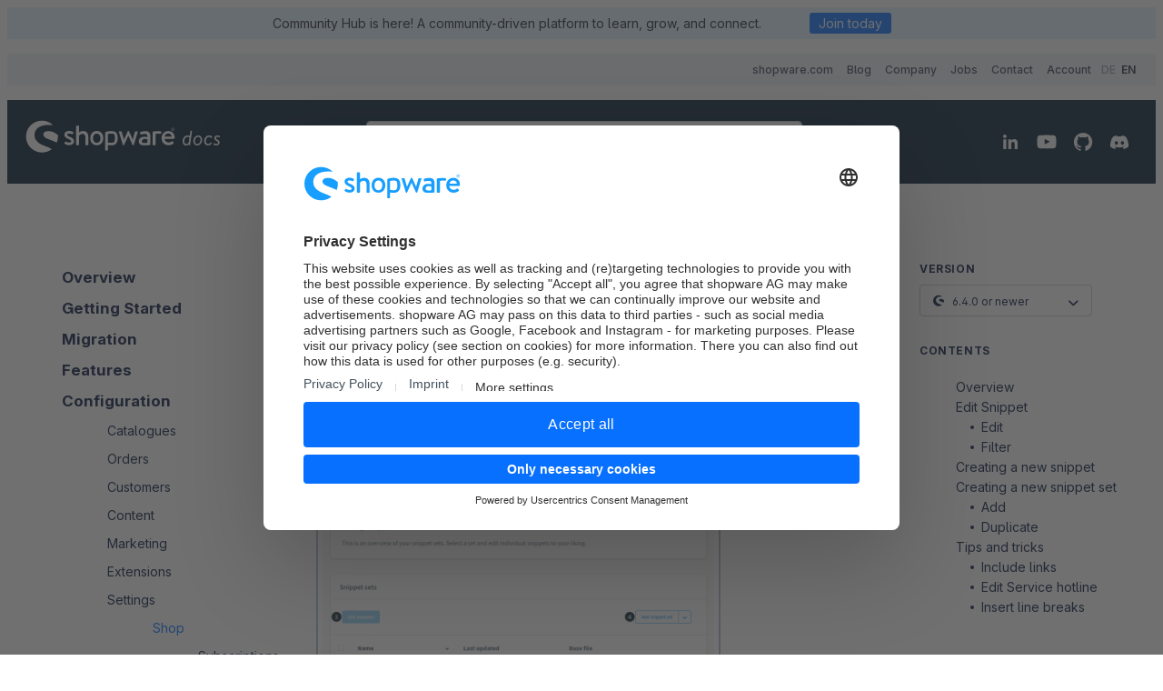

--- FILE ---
content_type: text/html; charset=UTF-8
request_url: https://docs.shopware.com/en/shopware-6-en/settings/snippets?category=shopware-6-en/settings/shop
body_size: 12183
content:
<!DOCTYPE html>
<html lang="en" class="is-content--snippets"><head><meta charset="UTF-8"><title>Shopware 6 - Settings - Snippets</title><link rel="stylesheet" href="/build/app.f86af413.css" integrity="sha384-g+Kp9IzX48sSwgJQfhL1C8mfUtatn/HCWpHtjjOGbEHHQjmeNoEPUHgic4myAHUO"><meta name="description" content="The text modules are used to display the general shop functions (e.g. buttons in the storefront) in different languages. For this purpose a separate text module set is created for each language, which in turn contains the translations of the individual text modules."/><link rel="canonical" href="https://docs.shopware.com/en/shopware-6-en/settings/snippets"/><meta name="ROBOTS" content="INDEX, FOLLOW"/><meta property="og:image" content="/build/images/general/sw-og-image-docs.99f43321.jpg"><link rel="alternate" hreflang="de" href="https://docs.shopware.com/de/shopware-6-de/einstellungen/Textbausteine" /><link rel="alternate" hreflang="en" href="https://docs.shopware.com/en/shopware-6-en/settings/snippets" /><meta name="theme-color" content="#ffffff"><meta name="msapplication-window" content="width=1024;height=768"><meta name="msapplication-navbutton-color" content="#142432"><meta name="msapplication-TileColor" content="#ffffff"><meta name="msapplication-TileImage" content="/build/images/favicon/ms-icon-144x144.7283ff44.png"><link rel="shortcut icon" href="/build/images/favicon/favicon.ecba9eac.ico"><link rel="apple-touch-icon" sizes="57x57" href="/build/images/favicon/apple-icon-57x57.8b0414ab.png"><link rel="apple-touch-icon" sizes="60x60" href="/build/images/favicon/apple-icon-60x60.354c3c63.png"><link rel="apple-touch-icon" sizes="72x72" href="/build/images/favicon/apple-icon-72x72.c0b3e079.png"><link rel="apple-touch-icon" sizes="76x76" href="/build/images/favicon/apple-icon-76x76.af623e6b.png"><link rel="apple-touch-icon" sizes="114x114" href="/build/images/favicon/apple-icon-114x114.af769468.png"><link rel="apple-touch-icon" sizes="120x120" href="/build/images/favicon/apple-icon-120x120.8bd46ec4.png"><link rel="apple-touch-icon" sizes="144x144" href="/build/images/favicon/apple-icon-144x144.7283ff44.png"><link rel="apple-touch-icon" sizes="152x152" href="/build/images/favicon/apple-icon-152x152.3b3df3bc.png"><link rel="apple-touch-icon" sizes="180x180" href="/build/images/favicon/apple-icon-180x180.ac716353.png"><link rel="apple-touch-icon-precomposed" href="/build/images/favicon/apple-icon-precomposed.77990a58.png"><link rel="icon" type="image/png" sizes="192x192" href="/build/images/favicon/android-icon-192x192.0c97f8ce.png"><link rel="icon" type="image/png" sizes="16x16" href="/build/images/favicon/favicon-16x16.a9d8d2ee.png"><link rel="icon" type="image/png" sizes="32x32" href="/build/images/favicon/favicon-32x32.3f38bd7c.png"><link rel="icon" type="image/png" sizes="96x96" href="/build/images/favicon/favicon-96x96.e66243b5.png"><meta name="google-site-verification" content="KlgncrxtUMNjfCfKDoXoLcR6Fp0iuxX-5uYfkJs5_P4" /><meta name="viewport" content="width=device-width, initial-scale=1.0, user-scalable=no"><script type="text/plain" data-usercentrics="Google Tag Manager"><!-- Google Tag Manager -->
!function(){"use strict";function l(e){for(var t=e,r=0,n=document.cookie.split(";");r<n.length;r++){var o=n[r].split("=");if(o[0].trim()===t)return o[1]}}function s(e){return localStorage.getItem(e)}function u(e){return window[e]}function d(e,t){e=document.querySelector(e);return t?null==e?void 0:e.getAttribute(t):null==e?void 0:e.textContent}var e=window,t=document,r="script",n="dataLayer",o="WJKMNPS",a="https://sst.shopware.com",i="",c="pmthrpcx",E="stapeUserId",I="",v="",g=!1;try{var g=!!E&&(m=navigator.userAgent,!!(m=new RegExp("Version/([0-9._]+)(.*Mobile)?.*Safari.*").exec(m)))&&16.4<=parseFloat(m[1]),A="stapeUserId"===E,f=g&&!A?function(e,t,r){void 0===t&&(t="");var n={cookie:l,localStorage:s,jsVariable:u,cssSelector:d},t=Array.isArray(t)?t:[t];if(e&&n[e])for(var o=n[e],a=0,i=t;a<i.length;a++){var c=i[a],c=r?o(c,r):o(c);if(c)return c}else console.warn("invalid uid source",e)}(E,I,v):void 0;g=g&&(!!f||A)}catch(e){console.error(e)}var m=e,E=(m[n]=m[n]||[],m[n].push({"gtm.start":(new Date).getTime(),event:"gtm.js"}),t.getElementsByTagName(r)[0]),I="dataLayer"===n?"":"&l="+n,v=f?"&bi="+encodeURIComponent(f):"",A=t.createElement(r),e=g?"kp"+c:c,n=!g&&i?i:a;A.async=!0,A.src=n+"/"+e+".js?st="+o+I+v+"",null!=(f=E.parentNode)&&f.insertBefore(A,E)}();
<!-- End Google Tag Manager --></script></head><body class="lang--en"><div class="top--wrapper"><div class="announcement-banner--holder"><div class="announcement--banner dp--wrapper is--small"><div class="section--inner"><div class="row"><a class="content" href="https://hub.shopware.com" target="_blank" title="Shopware Community Hub"><span class="text">Community Hub is here! A community-driven platform to learn, grow, and connect.</span><span class="button is--primary mt1 mt0-s">Join today</span></a><div class="close"><span></span><span></span></div></div></div></div></div><div class="main--navigation"><section class="section--nav top--level" id="start"><div class="section--inner"><nav><ul><li><a class="navigation--link top--level" href="https://www.shopware.com/en/" title="Shopware Website" target="_blank"><span itemprop="name">shopware.com</span></a></li><li><a class="navigation--link top--level" href="https://www.shopware.com/en/news/" title="Shopware blog" target="_blank"><span itemprop="name">Blog</span></a></li><li><a class="navigation--link top--level" href="https://www.shopware.com/en/company/" title="Company" target="_blank"><span itemprop="name">Company</span></a></li><li><a class="navigation--link top--level" href="https://www.shopware.com/en/jobs/" title="Jobs" target="_blank"><span itemprop="name">Jobs</span></a></li><li><a class="navigation--link top--level" href="https://www.shopware.com/en/contact/" title="Contact" target="_blank"><span itemprop="name">Contact</span></a></li><li><a class="navigation--link top--level" href="https://account.shopware.com/?lang=en" title="Shopware Account" target="_blank"><span itemprop="name">Account</span></a></li><li><div class="top-bar--language navigation--entry"><div id="language-select"><a class="navigation--link top--level" href="/de/shopware-6-de/einstellungen/Textbausteine">DE</a><a class="navigation--link top--level is--active" href="/en/shopware-6-en/settings/snippets">EN</a></div></div></li></ul></nav></div></section><section class="section--nav main--level"><div class="section--inner row"><div class="logo--container"><a href="/en"><img class="docs--logo "src="https://assets.shopware.com/media/logos/extended/shopware_docs_horizontal_white.svg" alt="Shopware Docs Logo"></a></div><div class="language-switch--holder"><a class="navigation--link main--level" href="/de/shopware-6-de/einstellungen/Textbausteine">DE</a><a class="navigation--link main--level is--active" href="/en/shopware-6-en/settings/snippets">EN</a></div><div class="menu--opener"><span></span><span></span><span></span><span></span></div><div class="search--holder search-holder-preview"><div id="search-bar--en" class="algolia-search-box"><div id="search--bar-preview"></div></div><div class="algolia-search-results search-results-preview"><div class="algolia-hits"><div id="hits-preview"></div><a id="hits-showall" href="/en/search">Show all results</a></div><div class="algolia-hits-pagination"></div></div></div><div class="social--media"><ul><li><span class="icon"><a href="https://www.linkedin.com/company/shopware-ag" title="Shopware LinkedIn Profile" target="_blank"><img src="/build/images/social-media/icon-li.3c7d1014.svg" alt="LinkedIn"></a></span></li><li><span class="icon"><a href="https://www.youtube.com/@shopwareknowledgeEN"title="Shopware YouTube Channel" target="_blank"><img src="/build/images/social-media/icon-yt.493feca6.svg" alt="YouTube"></a></span></li><li><span class="icon"><a href="https://github.com/shopware" title="Shopware GitHub" target="_blank"><img src="/build/images/social-media/icon-gh.3597612a.svg" alt="GitHub"></a></span></li><li><span class="icon"><a href="https://chat.shopware.com/" title="Shopware Community on Discord" target="_blank"><img src="/build/images/social-media/icon-dc.0f368e05.svg" alt="Discord"></a></span></li></ul></div></div></section></div></div><div class="mobile-menu--holder"><div class="mobile--menu"><div class="mobile-menu--navigation"><nav><ul class="product--navigation"><li><a class="product--item is--active" href="/en/shopware-6-en" title="Shopware 6 - Users"><svg width="34px" height="34px" viewBox="0 0 34 34" version="1.1" xmlns="http://www.w3.org/2000/svg" xmlns:xlink="http://www.w3.org/1999/xlink"><g id="icon-shopware-6" stroke="none" stroke-width="1" fill="none" fill-rule="evenodd"><path d="M29.6634615,21.6586538 C29.6634615,28.9326923 23.4927885,34 16.8317308,34 C10.0889423,34 4,28.9326923 4,21.5769231 C4,17.6947115 5.67548077,15.0384615 8.53605769,11.1971154 L16.8725962,0 L27.1298077,0 L19.7331731,10.0528846 C24.71875,10.7475962 29.6634615,15.1201923 29.6634615,21.6586538 Z M21.0817308,21.6177885 C21.0817308,19.0841346 19.1610577,17.3269231 16.8317308,17.3269231 C14.4615385,17.3269231 12.5817308,19.1658654 12.5817308,21.6177885 C12.5817308,24.1105769 14.4615385,26.03125 16.8317308,26.03125 C19.1610577,25.9903846 21.0817308,24.1514423 21.0817308,21.6177885 Z" id="Shape" fill="currentColor" fill-rule="nonzero"></path></g></svg><span class="title">Shopware 6 - Users</span></a><li class="nav--category"><a href="/en/shopware-6-en/getting-started" class="nav--link" title="Getting Started">Getting Started</a></li><li class="nav--category"><a href="/en/migration-en" class="nav--link" title="Migration">Migration</a></li><li class="nav--category"><a href="/en/shopware-6-en/features" class="nav--link" title="Features">Features</a></li><li class="nav--category"><a href="/en/shopware-6-en/configuration" class="nav--link" title="Configuration">Configuration</a><ul class="nav--sub-tree"><li class="nav--category"><a href="/en/shopware-6-en/catalogues" class="nav--link" title="Catalogues">Catalogues</a></li><li class="nav--category"><a href="/en/shopware-6-en/orders" class="nav--link" title="Orders">Orders</a></li><li class="nav--category"><a href="/en/shopware-6-en/customers" class="nav--link" title="Customers">Customers</a></li><li class="nav--category"><a href="/en/shopware-6-en/content" class="nav--link" title="Content">Content</a></li><li class="nav--category"><a href="/en/shopware-6-en/marketing" class="nav--link" title="Marketing">Marketing</a></li><li class="nav--category"><a href="/en/shopware-6-en/SWExtensions" class="nav--link" title="Extensions">Extensions</a></li><li class="nav--category"><a href="/en/shopware-6-en/settings" class="nav--link" title="Settings">Settings</a><ul class="nav--sub-tree"><li class="nav--category"><a href="/en/shopware-6-en/settings/shop" class="nav--link link--category is--active" title="Shop">Shop</a><ul class="nav--sub-tree"><li class="nav--entry"><a href="/en/shopware-6-en/settings/shop/subscriptions?category=shopware-6-en/settings/shop" class="nav--link link--entry" title="Subscriptions">Subscriptions</a></li><li class="nav--entry"><a href="/en/shopware-6-en/settings/address?category=shopware-6-en/settings/shop" class="nav--link link--entry" title="Address">Address</a></li><li class="nav--entry"><a href="/en/shopware-6-en/settings/advanced-search-2-0?category=shopware-6-en/settings/shop" class="nav--link link--entry" title="Advanced Search 2.0">Advanced Search 2.0</a></li><li class="nav--entry"><a href="/en/shopware-6-en/settings/salutations?category=shopware-6-en/settings/shop" class="nav--link link--entry" title="Salutations">Salutations</a></li><li class="nav--entry"><a href="/en/shopware-6-en/settings/Business-Events?category=shopware-6-en/settings/shop" class="nav--link link--entry" title="Business-Events">Business-Events</a></li><li class="nav--entry"><a href="/en/shopware-6-en/settings/documents?category=shopware-6-en/settings/shop" class="nav--link link--entry" title="Documents">Documents</a></li><li class="nav--entry"><a href="/en/shopware-6-en/settings/email-templates?category=shopware-6-en/settings/shop" class="nav--link link--entry" title="Email templates">Email templates</a></li><li class="nav--entry"><a href="/en/shopware-en/settings/importexport?category=shopware-6-en/settings/shop" class="nav--link link--entry" title="Import/Export">Import/Export</a></li><li class="nav--entry"><a href="/en/shopware-6-en/settings/customergroups?category=shopware-6-en/settings/shop" class="nav--link link--entry" title="Customer groups">Customer groups</a></li><li class="nav--entry"><a href="/en/shopware-6-en/settings/countries?category=shopware-6-en/settings/shop" class="nav--link link--entry" title="Countries">Countries</a></li><li class="nav--entry"><a href="/en/shopware-6-en/settings/shop/delivery-times?category=shopware-6-en/settings/shop" class="nav--link link--entry" title="Delivery times">Delivery times</a></li><li class="nav--entry"><a href="/en/shopware-en/settings/login-registration?category=shopware-6-en/settings/shop" class="nav--link link--entry" title="Log-in &amp; sign-up">Log-in &amp; sign-up</a></li><li class="nav--entry"><a href="/en/shopware-6-en/settings/scaleunits?category=shopware-6-en/settings/shop" class="nav--link link--entry" title="Product units">Product units</a></li><li class="nav--entry"><a href="/en/shopware-6-en/settingsNewsletter-configuration?category=shopware-6-en/settings/shop" class="nav--link link--entry" title="Newsletter configuration">Newsletter configuration</a></li><li class="nav--entry"><a href="/en/shopware-6-en/settings/Numberranges?category=shopware-6-en/settings/shop" class="nav--link link--entry" title="Number ranges">Number ranges</a></li><li class="nav--entry"><a href="/en/shopware-6-en/settings/productlist?category=shopware-6-en/settings/shop" class="nav--link link--entry" title="Product list">Product list</a></li><li class="nav--entry"><a href="/en/shopware-6-en/settings/rules?category=shopware-6-en/settings/shop" class="nav--link link--entry" title="Rule Builder">Rule Builder</a></li><li class="nav--entry"><a href="/en/shopware-6-en/settings/seo?category=shopware-6-en/settings/shop" class="nav--link link--entry" title="SEO-settings">SEO-settings</a></li><li class="nav--entry"><a href="/en/shopware-6-en/settings/sitemap?category=shopware-6-en/settings/shop" class="nav--link link--entry" title="Sitemap">Sitemap</a></li><li class="nav--entry"><a href="/en/shopware-6-en/settings/languages?category=shopware-6-en/settings/shop" class="nav--link link--entry" title="Languages">Languages</a></li><li class="nav--entry"><a href="/en/shopware-en/settings/basic-information?category=shopware-6-en/settings/shop" class="nav--link link--entry" title="Basic information">Basic information</a></li><li class="nav--entry"><a href="/en/shopware-6-en/settings/taxes?category=shopware-6-en/settings/shop" class="nav--link link--entry" title="Taxes">Taxes</a></li><li class="nav--entry"><a href="/en/shopware-6-en/settings/search?category=shopware-6-en/settings/shop" class="nav--link link--entry" title="Search (Storefront)">Search (Storefront)</a></li><li class="nav--entry"><a href="/en/shopware-6-en/settings/tags?category=shopware-6-en/settings/shop" class="nav--link link--entry" title="Tags">Tags</a></li><li class="nav--entry"><a href="/en/shopware-6-en/settings/snippets?category=shopware-6-en/settings/shop" class="nav--link link--entry is--active" title="Snippets">Snippets</a></li><li class="nav--entry"><a href="/en/shopware-6-en/settings/shipping?category=shopware-6-en/settings/shop" class="nav--link link--entry" title="Shipping">Shipping</a></li><li class="nav--entry"><a href="/en/shopware-6-en/settings/currencies?category=shopware-6-en/settings/shop" class="nav--link link--entry" title="Currencies">Currencies</a></li><li class="nav--entry"><a href="/en/shopware-6-en/settings/Shopping-cart?category=shopware-6-en/settings/shop" class="nav--link link--entry" title="Cart settings">Cart settings</a></li><li class="nav--entry"><a href="/en/shopware-6-en/settings/essential-characteristics?category=shopware-6-en/settings/shop" class="nav--link link--entry" title="Essential characteristics">Essential characteristics</a></li><li class="nav--entry"><a href="/en/shopware-6-en/settings/Paymentmethods?category=shopware-6-en/settings/shop" class="nav--link link--entry" title="Payment methods">Payment methods</a></li><li class="nav--entry"><a href="/en/shopware-6-en/settings/Flow-Builder?category=shopware-6-en/settings/shop" class="nav--link link--entry" title="Flow Builder">Flow Builder</a></li><li class="nav--entry"><a href="/en/shopware-6-en/settings/shop/warehouses?category=shopware-6-en/settings/shop" class="nav--link link--entry" title="Warehouses">Warehouses</a></li><li class="nav--entry"><a href="/en/shopware-6-en/settings/measurementsystem?category=shopware-6-en/settings/shop" class="nav--link link--entry" title="Measurement system">Measurement system</a></li></ul></li><li class="nav--category"><a href="/en/shopware-6-en/settings/system" class="nav--link" title="System">System</a></li><li class="nav--category"><a href="/en/shopware-6-en/settings/plugins-menu" class="nav--link" title="Extensions">Extensions</a></li></ul></li><li class="nav--category"><a href="/en/shopware-6-en/swsaleschannel" class="nav--link" title="Sales channel">Sales channel</a></li></ul></li><li class="nav--category"><a href="/en/shopware-6-en/in-the-cloud" class="nav--link" title="Shopware in the cloud">Shopware in the cloud</a></li><li class="nav--category"><a href="/en/shopware-6-en/extensions" class="nav--link" title="Shopware Extensions">Shopware Extensions</a></li><li class="nav--category"><a href="/en/shopware-6-en/features/commercial" class="nav--link" title="Commercial Features">Commercial Features</a></li><li class="nav--category"><a href="/en/shopware-6-en/shopware-services" class="nav--link" title="Shopware Services">Shopware Services</a></li><li class="nav--category"><a href="/en/shopware-6-en/insider-previews" class="nav--link" title="Insider Previews">Insider Previews</a></li><li class="nav--category"><a href="/en/shopware-6-en/spatial-commerce" class="nav--link" title="Spatial Commerce">Spatial Commerce</a></li><li class="nav--category"><a href="/en/shopware-6-en/tutorials-and-faq" class="nav--link" title="Tutorials &amp; FAQs">Tutorials &amp; FAQs</a></li><li class="nav--category"><a href="/en/shopware-6-en/update-guides" class="nav--link" title="Update Guides">Update Guides</a></li></li><hr><li><a class="product--item" href="/en/shopware-platform-dev-en" title="Shopware 6 - Developers"><svg width="34px" height="34px" viewBox="0 0 34 34" version="1.1" xmlns="http://www.w3.org/2000/svg" xmlns:xlink="http://www.w3.org/1999/xlink"><g id="icon-shopware-6" stroke="none" stroke-width="1" fill="none" fill-rule="evenodd"><path d="M29.6634615,21.6586538 C29.6634615,28.9326923 23.4927885,34 16.8317308,34 C10.0889423,34 4,28.9326923 4,21.5769231 C4,17.6947115 5.67548077,15.0384615 8.53605769,11.1971154 L16.8725962,0 L27.1298077,0 L19.7331731,10.0528846 C24.71875,10.7475962 29.6634615,15.1201923 29.6634615,21.6586538 Z M21.0817308,21.6177885 C21.0817308,19.0841346 19.1610577,17.3269231 16.8317308,17.3269231 C14.4615385,17.3269231 12.5817308,19.1658654 12.5817308,21.6177885 C12.5817308,24.1105769 14.4615385,26.03125 16.8317308,26.03125 C19.1610577,25.9903846 21.0817308,24.1514423 21.0817308,21.6177885 Z" id="Shape" fill="currentColor" fill-rule="nonzero"></path></g></svg><span class="title">Shopware 6 - Developers</span></a></li><li><a class="product--item" href="/en/shopware-5-en" title="Shopware 5 - Users"><svg width="34px" height="34px" viewBox="0 0 34 34" version="1.1" xmlns="http://www.w3.org/2000/svg" xmlns:xlink="http://www.w3.org/1999/xlink"><g id="icon-shopware-5" stroke="none" stroke-width="1" fill="none" fill-rule="evenodd"><path d="M17,0 C7.6075,0 0,7.6075 0,17 C0,26.3925 7.6075,34 17,34 C26.3925,34 34,26.3925 34,17 C34,7.6075 26.3925,0 17,0 Z M10.0895,6.46 L25.5,6.46 L23.953,10.88 L8.5425,10.88 L10.0895,6.46 Z M17.9945,18.02 C17.0935,18.02 9.911,18.02 9.911,18.02 L8.534,14.195 C8.534,14.195 14.756,14.195 17.7565,14.195 C22.134,14.195 23.766,15.572 24.3695,16.83 C25.585,19.771 22.304,23.375 17.0425,23.3581194 C16.881,23.3581194 19.635,23.3325 21.0545,21.2755 C22.1765,19.1675 20.978,18.02 17.9945,18.02 Z M8.5255,11.05 L13.5405,11.05 L13.5405,14.025 L8.5255,14.025 L8.5255,11.05 L8.5255,11.05 Z M24.939,23.749 C22.984,27.6165 18.683,27.3785 16.6515,27.3785 C14.3225,27.3785 8.5425,27.3785 8.5425,27.3785 L9.9195,23.5535 C9.928,23.5535 10.1575,23.5535 17.068,23.5535 C22.627,23.5535 25.6955,19.7625 24.5735,16.915 C24.565,16.915 26.401,20.3745 24.939,23.749 Z" id="Shape-Copy-17" fill="currentColor" fill-rule="nonzero"></path></g></svg><span class="title">Shopware 5 - Users</span></a></li><li><a class="product--item" target="_blank" href="https://developers.shopware.com/" title="Shopware 5 - Developers"><svg width="34px" height="34px" viewBox="0 0 34 34" version="1.1" xmlns="http://www.w3.org/2000/svg" xmlns:xlink="http://www.w3.org/1999/xlink"><g id="icon-shopware-5" stroke="none" stroke-width="1" fill="none" fill-rule="evenodd"><path d="M17,0 C7.6075,0 0,7.6075 0,17 C0,26.3925 7.6075,34 17,34 C26.3925,34 34,26.3925 34,17 C34,7.6075 26.3925,0 17,0 Z M10.0895,6.46 L25.5,6.46 L23.953,10.88 L8.5425,10.88 L10.0895,6.46 Z M17.9945,18.02 C17.0935,18.02 9.911,18.02 9.911,18.02 L8.534,14.195 C8.534,14.195 14.756,14.195 17.7565,14.195 C22.134,14.195 23.766,15.572 24.3695,16.83 C25.585,19.771 22.304,23.375 17.0425,23.3581194 C16.881,23.3581194 19.635,23.3325 21.0545,21.2755 C22.1765,19.1675 20.978,18.02 17.9945,18.02 Z M8.5255,11.05 L13.5405,11.05 L13.5405,14.025 L8.5255,14.025 L8.5255,11.05 L8.5255,11.05 Z M24.939,23.749 C22.984,27.6165 18.683,27.3785 16.6515,27.3785 C14.3225,27.3785 8.5425,27.3785 8.5425,27.3785 L9.9195,23.5535 C9.928,23.5535 10.1575,23.5535 17.068,23.5535 C22.627,23.5535 25.6955,19.7625 24.5735,16.915 C24.565,16.915 26.401,20.3745 24.939,23.749 Z" id="Shape-Copy-17" fill="currentColor" fill-rule="nonzero"></path></g></svg><span class="title">Shopware 5 - Developers</span></a></li><li><a class="product--item" href="/en/shopware-account-en" title="Shopware Account"><svg width="34px" height="34px" viewBox="0 0 34 34" version="1.1" xmlns="http://www.w3.org/2000/svg" xmlns:xlink="http://www.w3.org/1999/xlink"><g id="icon-shopware" stroke="none" stroke-width="1" fill="none" fill-rule="evenodd"><path d="M16.9139241,-1.77635684e-14 C21.0886076,-1.77635684e-14 25.0911392,1.5278481 28.2113924,4.34683544 C28.2974684,4.41139241 28.3189873,4.51898734 28.2759494,4.62658228 C28.2329114,4.71265823 28.1253165,4.77721519 28.0177215,4.7556962 C26.8126582,4.5835443 25.5,4.49746835 24.1443038,4.49746835 C19.2164557,4.49746835 15.235443,5.6164557 12.5886076,7.68227848 C10.243038,9.53291139 8.99493671,12.0936709 8.99493671,15.0848101 C8.99493671,18.4202532 10.2860759,21.0670886 12.9113924,23.1544304 C15.235443,25.0050633 18.3126582,26.2101266 21.0455696,27.264557 C23.3265823,28.1683544 25.5,29.0075949 26.9632911,30.1050633 C27.0063291,30.1481013 27.0493671,30.2126582 27.0493671,30.2772152 C27.0493671,30.3632911 27.0063291,30.4278481 26.9417722,30.4708861 C24.0151899,32.6443038 20.5506329,33.7848101 16.8924051,33.7848101 C12.3949367,33.7848101 8.13417722,32.0202532 4.94936709,28.835443 C1.76455696,25.6506329 8.8817842e-14,21.4113924 8.8817842e-14,16.8924051 C8.8817842e-14,12.3949367 1.76455696,8.13417722 4.94936709,4.94936709 C8.13417722,1.76455696 12.3949367,-1.77635684e-14 16.9139241,-1.77635684e-14 Z M23.778481,11.0392405 C27.264557,11.0392405 30.1050633,12.2443038 33.6341772,15.1708861 C33.6772152,15.2139241 33.7202532,15.278481 33.7202532,15.343038 C33.7848101,15.8810127 33.8063291,16.3974684 33.7848101,16.8708861 C33.7848101,18.9797468 33.3974684,21.0670886 32.6227848,23.0253165 C32.6012658,23.1113924 32.5367089,23.1544304 32.4721519,23.1759494 C32.4506329,23.1974684 32.4075949,23.1974684 32.3860759,23.1974684 C32.364557,23.1974684 32.321519,23.1974684 32.278481,23.1759494 C30.2772152,22.078481 28.0822785,21.2607595 25.9734177,20.464557 C21.8632911,18.9151899 18.3126582,17.6025316 18.3126582,14.6974684 C18.3126582,13.664557 18.743038,12.7607595 19.5607595,12.1367089 C20.5075949,11.4050633 21.9278481,11.0392405 23.778481,11.0392405 Z" id="Combined-Shape" fill="currentColor" fill-rule="nonzero"></path></g></svg><span class="title">Shopware Account</span></a></li><hr></ul><ul class="top--navigation"><li><a class="navigation--link top--level" href="https://www.shopware.com/en/" title="Shopware Website" target="_blank"><span itemprop="name">shopware.com</span></a></li><li><a class="navigation--link top--level" href="https://www.shopware.com/en/news/" title="Shopware blog" target="_blank"><span itemprop="name">Blog</span></a></li><li><a class="navigation--link top--level" href="https://www.shopware.com/en/company/" title="Company" target="_blank"><span itemprop="name">Company</span></a></li><li><a class="navigation--link top--level" href="https://www.shopware.com/en/jobs/" title="Jobs" target="_blank"><span itemprop="name">Jobs</span></a></li><li><a class="navigation--link top--level" href="https://www.shopware.com/en/contact/" title="Contact" target="_blank"><span itemprop="name">Contact</span></a></li><li><a class="navigation--link top--level" href="https://account.shopware.com/?lang=en" title="Shopware Account" target="_blank"><span itemprop="name">Account</span></a></li></ul></nav></div></div></div><div class="main--wrapper is--content has--info has--sidebar"><aside class="content--sidebar"><div class="sidebar--navigation"><nav class="nav--main"><ul class="nav-tree--category"><li class="nav--category"><a href="/en/shopware-6-en" class="nav--link">Overview</a></li><li class="nav--category"><a href="/en/shopware-6-en/getting-started" class="nav--link" title="Getting Started">Getting Started</a></li><li class="nav--category"><a href="/en/migration-en" class="nav--link" title="Migration">Migration</a></li><li class="nav--category"><a href="/en/shopware-6-en/features" class="nav--link" title="Features">Features</a></li><li class="nav--category"><a href="/en/shopware-6-en/configuration" class="nav--link" title="Configuration">Configuration</a><ul class="nav--sub-tree"><li class="nav--category"><a href="/en/shopware-6-en/catalogues" class="nav--link" title="Catalogues">Catalogues</a></li><li class="nav--category"><a href="/en/shopware-6-en/orders" class="nav--link" title="Orders">Orders</a></li><li class="nav--category"><a href="/en/shopware-6-en/customers" class="nav--link" title="Customers">Customers</a></li><li class="nav--category"><a href="/en/shopware-6-en/content" class="nav--link" title="Content">Content</a></li><li class="nav--category"><a href="/en/shopware-6-en/marketing" class="nav--link" title="Marketing">Marketing</a></li><li class="nav--category"><a href="/en/shopware-6-en/SWExtensions" class="nav--link" title="Extensions">Extensions</a></li><li class="nav--category"><a href="/en/shopware-6-en/settings" class="nav--link" title="Settings">Settings</a><ul class="nav--sub-tree"><li class="nav--category"><a href="/en/shopware-6-en/settings/shop" class="nav--link link--category is--active" title="Shop">Shop</a><ul class="nav--sub-tree"><li class="nav--entry"><a href="/en/shopware-6-en/settings/shop/subscriptions?category=shopware-6-en/settings/shop" class="nav--link link--entry" title="Subscriptions">Subscriptions</a></li><li class="nav--entry"><a href="/en/shopware-6-en/settings/address?category=shopware-6-en/settings/shop" class="nav--link link--entry" title="Address">Address</a></li><li class="nav--entry"><a href="/en/shopware-6-en/settings/advanced-search-2-0?category=shopware-6-en/settings/shop" class="nav--link link--entry" title="Advanced Search 2.0">Advanced Search 2.0</a></li><li class="nav--entry"><a href="/en/shopware-6-en/settings/salutations?category=shopware-6-en/settings/shop" class="nav--link link--entry" title="Salutations">Salutations</a></li><li class="nav--entry"><a href="/en/shopware-6-en/settings/Business-Events?category=shopware-6-en/settings/shop" class="nav--link link--entry" title="Business-Events">Business-Events</a></li><li class="nav--entry"><a href="/en/shopware-6-en/settings/documents?category=shopware-6-en/settings/shop" class="nav--link link--entry" title="Documents">Documents</a></li><li class="nav--entry"><a href="/en/shopware-6-en/settings/email-templates?category=shopware-6-en/settings/shop" class="nav--link link--entry" title="Email templates">Email templates</a></li><li class="nav--entry"><a href="/en/shopware-en/settings/importexport?category=shopware-6-en/settings/shop" class="nav--link link--entry" title="Import/Export">Import/Export</a></li><li class="nav--entry"><a href="/en/shopware-6-en/settings/customergroups?category=shopware-6-en/settings/shop" class="nav--link link--entry" title="Customer groups">Customer groups</a></li><li class="nav--entry"><a href="/en/shopware-6-en/settings/countries?category=shopware-6-en/settings/shop" class="nav--link link--entry" title="Countries">Countries</a></li><li class="nav--entry"><a href="/en/shopware-6-en/settings/shop/delivery-times?category=shopware-6-en/settings/shop" class="nav--link link--entry" title="Delivery times">Delivery times</a></li><li class="nav--entry"><a href="/en/shopware-en/settings/login-registration?category=shopware-6-en/settings/shop" class="nav--link link--entry" title="Log-in &amp; sign-up">Log-in &amp; sign-up</a></li><li class="nav--entry"><a href="/en/shopware-6-en/settings/scaleunits?category=shopware-6-en/settings/shop" class="nav--link link--entry" title="Product units">Product units</a></li><li class="nav--entry"><a href="/en/shopware-6-en/settingsNewsletter-configuration?category=shopware-6-en/settings/shop" class="nav--link link--entry" title="Newsletter configuration">Newsletter configuration</a></li><li class="nav--entry"><a href="/en/shopware-6-en/settings/Numberranges?category=shopware-6-en/settings/shop" class="nav--link link--entry" title="Number ranges">Number ranges</a></li><li class="nav--entry"><a href="/en/shopware-6-en/settings/productlist?category=shopware-6-en/settings/shop" class="nav--link link--entry" title="Product list">Product list</a></li><li class="nav--entry"><a href="/en/shopware-6-en/settings/rules?category=shopware-6-en/settings/shop" class="nav--link link--entry" title="Rule Builder">Rule Builder</a></li><li class="nav--entry"><a href="/en/shopware-6-en/settings/seo?category=shopware-6-en/settings/shop" class="nav--link link--entry" title="SEO-settings">SEO-settings</a></li><li class="nav--entry"><a href="/en/shopware-6-en/settings/sitemap?category=shopware-6-en/settings/shop" class="nav--link link--entry" title="Sitemap">Sitemap</a></li><li class="nav--entry"><a href="/en/shopware-6-en/settings/languages?category=shopware-6-en/settings/shop" class="nav--link link--entry" title="Languages">Languages</a></li><li class="nav--entry"><a href="/en/shopware-en/settings/basic-information?category=shopware-6-en/settings/shop" class="nav--link link--entry" title="Basic information">Basic information</a></li><li class="nav--entry"><a href="/en/shopware-6-en/settings/taxes?category=shopware-6-en/settings/shop" class="nav--link link--entry" title="Taxes">Taxes</a></li><li class="nav--entry"><a href="/en/shopware-6-en/settings/search?category=shopware-6-en/settings/shop" class="nav--link link--entry" title="Search (Storefront)">Search (Storefront)</a></li><li class="nav--entry"><a href="/en/shopware-6-en/settings/tags?category=shopware-6-en/settings/shop" class="nav--link link--entry" title="Tags">Tags</a></li><li class="nav--entry"><a href="/en/shopware-6-en/settings/snippets?category=shopware-6-en/settings/shop" class="nav--link link--entry is--active" title="Snippets">Snippets</a></li><li class="nav--entry"><a href="/en/shopware-6-en/settings/shipping?category=shopware-6-en/settings/shop" class="nav--link link--entry" title="Shipping">Shipping</a></li><li class="nav--entry"><a href="/en/shopware-6-en/settings/currencies?category=shopware-6-en/settings/shop" class="nav--link link--entry" title="Currencies">Currencies</a></li><li class="nav--entry"><a href="/en/shopware-6-en/settings/Shopping-cart?category=shopware-6-en/settings/shop" class="nav--link link--entry" title="Cart settings">Cart settings</a></li><li class="nav--entry"><a href="/en/shopware-6-en/settings/essential-characteristics?category=shopware-6-en/settings/shop" class="nav--link link--entry" title="Essential characteristics">Essential characteristics</a></li><li class="nav--entry"><a href="/en/shopware-6-en/settings/Paymentmethods?category=shopware-6-en/settings/shop" class="nav--link link--entry" title="Payment methods">Payment methods</a></li><li class="nav--entry"><a href="/en/shopware-6-en/settings/Flow-Builder?category=shopware-6-en/settings/shop" class="nav--link link--entry" title="Flow Builder">Flow Builder</a></li><li class="nav--entry"><a href="/en/shopware-6-en/settings/shop/warehouses?category=shopware-6-en/settings/shop" class="nav--link link--entry" title="Warehouses">Warehouses</a></li><li class="nav--entry"><a href="/en/shopware-6-en/settings/measurementsystem?category=shopware-6-en/settings/shop" class="nav--link link--entry" title="Measurement system">Measurement system</a></li></ul></li><li class="nav--category"><a href="/en/shopware-6-en/settings/system" class="nav--link" title="System">System</a></li><li class="nav--category"><a href="/en/shopware-6-en/settings/plugins-menu" class="nav--link" title="Extensions">Extensions</a></li></ul></li><li class="nav--category"><a href="/en/shopware-6-en/swsaleschannel" class="nav--link" title="Sales channel">Sales channel</a></li></ul></li><li class="nav--category"><a href="/en/shopware-6-en/in-the-cloud" class="nav--link" title="Shopware in the cloud">Shopware in the cloud</a></li><li class="nav--category"><a href="/en/shopware-6-en/extensions" class="nav--link" title="Shopware Extensions">Shopware Extensions</a></li><li class="nav--category"><a href="/en/shopware-6-en/features/commercial" class="nav--link" title="Commercial Features">Commercial Features</a></li><li class="nav--category"><a href="/en/shopware-6-en/shopware-services" class="nav--link" title="Shopware Services">Shopware Services</a></li><li class="nav--category"><a href="/en/shopware-6-en/insider-previews" class="nav--link" title="Insider Previews">Insider Previews</a></li><li class="nav--category"><a href="/en/shopware-6-en/spatial-commerce" class="nav--link" title="Spatial Commerce">Spatial Commerce</a></li><li class="nav--category"><a href="/en/shopware-6-en/tutorials-and-faq" class="nav--link" title="Tutorials &amp; FAQs">Tutorials &amp; FAQs</a></li><li class="nav--category"><a href="/en/shopware-6-en/update-guides" class="nav--link" title="Update Guides">Update Guides</a></li></ul></nav></div></aside><div class="content--details is--entry"><div class="entry--title"><h1>Snippets</h1></div><div class="entry--content"><div class="entry--description"><h2 id="overview">Overview</h2><p>Shopware uses snippets for the translation and customization of texts, which can be managed at this point. For example these snippets can be output in the frontend.</p><div class="lightbox--items"><div class="item"><img src="https://s3.eu-central-1.amazonaws.com/wiki-assets.shopware.com/1682512593_Snippets%2Bwithout%2Bexport.png"></div></div><p>The snippets are divided into snippet-sets. In the standard system, there are the sets <strong>BASE de_DE (1)</strong> and <strong>BASE en_GB (2)</strong>. They include the translations for German and English. They use the respective base files messages.de_DE and messages.en_GB. These base files include the standard values of the snippet-sets to be able to reset the snippets later, for example.</p><p class="alert is--warning">Don't edit these files&nbsp;manually, because they&nbsp;help you to reset the snippets to a basic value.</p><p>With the button <strong>Edit snippets (3)</strong> you can edit the previously selected snippets set and the included text modules.<br>With the button <strong>Add snippet-set (4)</strong> you create a new snippet-set. You can create this either based on a base file or by using the arrow next to the button as a duplicate of an already existing set.<br>The <strong>context menu (5)</strong> allows you to edit, duplicate or delete a snippet-set.&nbsp;</p><h2 id="edit-snippet">Edit Snippet</h2><p>To edit a snippet, click on the respective set in which the snippet is located. If you want to edit a snippet in several sets you can also select these sets by the checkboxes and click on the <strong>Edit snippets button</strong>.</p><div class="lightbox--items"><div class="item"><img src="https://sbp-testingmachine.s3.eu-west-1.amazonaws.com/1558083680/Textbaustein_Bearbeiten_Englisch.png"></div></div><p>Now you can see a with all snippets that are stored in the database table snippets. In the column <strong>Name (1)</strong> you will find the name of the snippets.&nbsp; Each snippet has a translation in each <strong>snippet-set (2)</strong><br>With the context <strong>menu (3)</strong> you can edit the snippets for the respective variable or reset it to the default value from the base file.<br>On the right side you will find the <strong>Refresh button (4)</strong>. This button compares or updates the data with the database table snippets.<br>With the button <strong>Filter (5)</strong> you can show some filter options for the displayed snippets.</p><h3 id="edit">Edit</h3><p>When you click on <strong>edit</strong> in the context menu, you open the edit option.&nbsp;&nbsp;<br>Here you can see the name of the variable. Under the item <strong>Translations</strong> you can edit the content of all translations of this snippet.</p><div class="lightbox--items"><div class="item"><img src="https://sbp-testingmachine.s3.eu-west-1.amazonaws.com/1553075692/Bearbeiten_Englisch.png"></div></div><h3 id="filter">Filter</h3><p>In the filter menu you can define various filters to make the display of the text modules on a clear way.&nbsp;</p><div class="lightbox--items"><div class="item"><img src="https://sbp-testingmachine.s3.eu-west-1.amazonaws.com/1553086503/Filter_Englisch.png"></div></div><p><strong>Show empty snippets only&nbsp;(1)</strong>: This filter only displays snippets&nbsp;that have no content.&nbsp;&nbsp;<br><strong>Show custom snippets (2)</strong>: This filter only displays snippets which have been created by an admin. So this snippets are not part of the base file.&nbsp;<br><strong>Author (3)</strong>: With this filter all snippets&nbsp;of a certain author can be found. The standard snippets&nbsp;from the base file have the author <em>Shopware</em> here.&nbsp;<br><strong>More filters (4)</strong>: This filter helps you to filter the snippets by&nbsp;function. Snippets from the <strong>Checkout</strong> area can be filtered with the <strong>checkout</strong> filter, for example.&nbsp;</p><h2 id="creating-a-new-snippet">Creating a new snippet</h2><p>If you need an additional snippet, you can create a new snippet within an snippet set. New snippets are created globally. Therefore, you do not need to create every snippet individually. You can then maintain the contents of the snippet for all snippet sets.</p><p class="singleSelectStyle alert is--info">When creating your own snippets in the twig template, the snippet should end with <strong>raw</strong>.</p><div class="lightbox--items"><div class="item"><img src="https://s3.eu-central-1.amazonaws.com/wiki-assets.shopware.com/1585296940/Overview.png"></div></div><p>To create a new snippet, first switch to a snippet set. This is possible by either clicking directly on the <strong>name (1) </strong>of the set or by opening the context menu by clicking the <strong>"..." button (2)</strong>.</p><div class="lightbox--items"><div class="item"><img src="https://s3.eu-central-1.amazonaws.com/wiki-assets.shopware.com/1585297285/snippet-set_new-snippet.png"></div></div><p>In the snippet set you can then use the button <strong>New Snippet (1)</strong> to open the mask for creating a new snippet.</p><div class="lightbox--items"><div class="item"><img src="https://s3.eu-central-1.amazonaws.com/wiki-assets.shopware.com/1585297566/new-snippet.png"></div></div><p>At first assign a <strong>Name (1)</strong> for the new snippet. Since the name is also used for the integration, for example, in the frontend, we recommend that you do not use spaces or special characters. You should also choose a meaningful name.<br>You can now define the contents of the snippet. In the area <strong>Translations (2)</strong>, a separate field is displayed for each existing text module set.</p><p>The new snippet can only be <strong>saved (3)</strong> if you have given it a valid name.</p><p>In this <a href="/en/shopware-6-en/tutorials-and-faq/changing-a-template#display-your-own-snippets-in-the-frontend">tutorial</a> you will learn how to display the snippet in the frontend.</p><h2 id="creating-a-new-snippet-set">Creating a new snippet set</h2><p>If you want to use snippet in a sales channel that differs from the standard, you can solve this by using your own snippet set. This is especially useful if you want to use the standard set unchanged, e.g. if you want to use different snippet sets in a sales channel with different URLs for England and Ireland.</p><div class="lightbox--items"><div class="item"><img src="https://s3.eu-central-1.amazonaws.com/wiki-assets.shopware.com/1585298942/overview_new-snippet-set.png"></div></div><p>You have two options for creating a new snippet set. Based on one of the base files (German and English are included in the standard version) you can create a new set by clicking the button <strong>Add snippet Set (1)</strong>. Alternatively, you can duplicate an already existing set, this is also possible for sets you have created yourself. To do so, either open the <strong>drop down menu (2)</strong> next to the Add button or the context menu of a Snippet Set by clicking the <strong>"..." button (3)</strong>.</p><h3 id="add">Add</h3><p>After you have clicked on the button <strong>Add snippet set</strong>, a mask appears directly in the overview where you can enter the relevant information.</p><div class="lightbox--items"><div class="item"><img src="https://s3.eu-central-1.amazonaws.com/wiki-assets.shopware.com/1585299207/new-snippet-set.png"></div></div><p>Now assign a name for the set and select the base file that will be used as the foundation. By assigning the base file, its snippets are used as fallback for the new set. As long as you don't add your own content to the snippet in the new set, the values from the base file will be used.</p><h3 id="duplicate">Duplicate</h3><p>When duplicating you can choose from all existing sets. The duplicate is created directly with the same name and the addition <em>copy</em>. You can change the name later on in the overview. To do this, double-click on the line of the snippet set whose name you want to change. Please note that if you click on the name of the set, you will be taken to the overview of the contained snippets and the name cannot be changed there.</p><div class="lightbox--items"><div class="item"><img src="https://s3.eu-central-1.amazonaws.com/wiki-assets.shopware.com/1585299442/snippet-set_rename.png"></div></div><h2 id="tips-and-tricks">Tips and tricks</h2><h3 id="include-links">Include links</h3><p>If you want to use a link in a text module, you can do this using the HTML attribute <em>a href</em>.</p><pre><code class="hljs">&lt;a href="URL"&gt;displayed text&lt;/a&gt;</code></pre><p>This then looks for example as follows.</p><pre><code class="hljs">&lt;a href="https://www.shopware.com"&gt;Call the Shopware homepage&lt;/a&gt;</code></pre><h3 id="edit-service-hotline">Edit Service hotline</h3><p>You can change the content of the service hotline by editing the <strong>footer.serviceHotline</strong> snippet. By default, the service hotline is displayed in the footer on the storefront. If you want to edit areas of the footer, such as new links or navigation points, see the tutorial <a href="/en/shopware-6-en/tutorials-and-faq/basic-setup">Setting footer and service menu</a>.</p><div class="lightbox--items"><div class="item"><img src="https://s3.eu-central-1.amazonaws.com/wiki-assets.shopware.com/1680769867_snippets_service-hotline.png"></div></div><p>To edit the service hotline content, go to <strong>Settings &gt; Snippets</strong>, select the appropriate snippet set and search for <strong>footer.serviceHotline</strong>. When you open the snippet, you can change the text in the desired language under Translations. Then click on Save.</p><h3 id="insert-line-breaks">Insert line breaks</h3><p>If you want to insert a line break within a text module, you can do this using the HTML attribute <em>br</em>.</p><pre><code class="hljs">After the comma,&lt;br&gt; there is a line break.</code></pre></div><div class="entry--rating"><div class="rating--headline"><h4>Was this article helpful?</h4></div><div class="rating--form"><form method="post" action="/rate" id="rate-form"><input type="hidden" name="versionId" value="118972" /><input type="hidden" name="seoUrl" value="shopware-6-en/settings/snippets" /><input type="hidden" name="locale" value="en" /><label class="radio--container"><input type="radio" name="rating" value="-1" required/><span class="radio--bad"></span></label><label class="radio--container"><input type="radio" name="rating" value="0" /><span class="radio--neutral"></span></label><label class="radio--container"><input type="radio" name="rating" value="1" /><span class="radio--happy"></span></label><input type="text" placeholder="E-Mail" name="email" /><div class="text--container"><textarea placeholder="Leave us a message (optional)" name="comment"></textarea></div><div class="button--container"><button class="btn" type="submit">Rate</button></div></form></div></div></div></div><div class="content--info"><div class="info--wrapper"><div class="info--version"><h4 class="info--title">Version</h4><div class="version--dropdown sort-dropdown js-dropdown"><input type="hidden" name="Framework" id="Framework" class="js-dropdown-input"><span class="has-before sort-button sort-button-dropdown js-dropdown-current">6.4.0 or newer</span><ul class="sort-dropdown-list"><li class="sort-dropdown-item" data-dropdown-value="1.0.2"><a class="has-before" href="/en/shopware-6-en/settings/snippets?version=1.0.2&amp;category=shopware-6-en/settings/shop">
                                6.0.0 - 6.3.5.4                            </a></li></ul></div></div><div class="info--toc"><h2 class="info--title">Contents</h2><nav class="toc--nav"><ul><li class="first"><a href="#overview">Overview</a></li><li><a href="#edit-snippet">Edit Snippet</a><ul class="menu_level_1"><li class="first"><a href="#edit">Edit</a></li><li class="last"><a href="#filter">Filter</a></li></ul></li><li><a href="#creating-a-new-snippet">Creating a new snippet</a></li><li><a href="#creating-a-new-snippet-set">Creating a new snippet set</a><ul class="menu_level_1"><li class="first"><a href="#add">Add</a></li><li class="last"><a href="#duplicate">Duplicate</a></li></ul></li><li class="last"><a href="#tips-and-tricks">Tips and tricks</a><ul class="menu_level_1"><li class="first"><a href="#include-links">Include links</a></li><li><a href="#edit-service-hotline">Edit Service hotline</a></li><li class="last"><a href="#insert-line-breaks">Insert line breaks</a></li></ul></li></ul></nav></div></div></div></div><div class="footer--holder"><footer class="footer--minimal"><div class="footer--wrapper"><div class="grid footer--minimal"><div class="grid--footer-logo"><a href="/en" title=""><img src="https://assets.shopware.com/media/logos/shopware_logo_white.svg" height="32px" width="113px" alt="Shopware"></a></div><div class="grid--footer-nav"><nav class="footer--navigation"><ul><li><span class="nav--divider"></span></li><li><a class="link" href="https://www.shopware.com/en/legal-notice/" title="Legal notice" target="_blank">Legal notice</a></li><li><a class="link" href="https://www.shopware.com/en/gtc/" title="Terms and Conditions" target="_blank">Terms and Conditions</a></li><li><a class="link" href="https://www.shopware.com/en/newsletter" title="Developer newsletter" target="_blank">Developer newsletter</a></li><li><a class="link" href="https://www.shopware.com/en/" title="Shopware Website" target="_blank">Shopware Website</a></li><li><a class="link" title="Cookie settings" target="_blank" id="show-consent">Cookie settings</a></li></ul></nav></div><div class="grid--footer-social"><span class="icon"><a href="https://www.linkedin.com/company/shopware-ag" title="Shopware LinkedIn Profile" target="_blank"><img src="/build/images/social-media/icon-li.3c7d1014.svg" alt="LinkedIn"></a></span><span class="icon"><a href="https://www.youtube.com/@shopwareknowledgeEN" title="Shopware Knowledge YouTube Channel" target="_blank"><img src="/build/images/social-media/icon-yt.493feca6.svg" alt="YouTube"></a></span><span class="icon"><a href="https://github.com/shopware" title="Shopware GitHub" target="_blank"><img src="/build/images/social-media/icon-gh.3597612a.svg" alt="GitHub"></a></span><span class="icon"><a href="https://chat.shopware.com/" title="Shopware Community on Discord" target="_blank"><img src="/build/images/social-media/icon-dc.0f368e05.svg" alt="Discord"></a></span></div><div class="grid--footer-divider"></div><div class="grid--footer-copyright justify-self--center"><div class="t-3 color--white">Copyright © shopware AG - All rights reserved</div></div></div></div></footer></div></body><script src="/build/runtime.0d883029.js" defer integrity="sha384-RdZDTrBVjvGUgPhEAlBksgRTfSCrqeN6CyFz4BT3O+ARv+oDEzwnIysCFfUlxt1C"></script><script src="/build/569.dbe9df54.js" defer integrity="sha384-fqKzwcoM8B8kwrkGLTsVSA6xLZVmfYPVNosZAs6helMBBdj3SUbLtxHMj9kUguFI"></script><script src="/build/app.9a7f02b2.js" defer integrity="sha384-e9O/u++QLlWnSQgT6zZm5Ae4u8kL6lf5ubcWrlqEl1o5QPtmbfgq8SSgbOmnbO28"></script><script id="usercentrics-cmp" data-settings-id="65ynhGFvE" src="https://app.usercentrics.eu/browser-ui/latest/bundle.js" defer></script><style id="usercentrics-styles">
  [data-testid="uc-app-container"] {
    --font-family: 'Inter', 'Arial', sans-serif;
    --primary-color: #189eff;
    --primary-color-fade: #189eff11;
    --primary-color-fade-hover: #189eff22;
    --border-color: #60718244;
    --icon-color: #607182bb;
    --text-color: #607182;
    --link-color: #142432cc;
    --headline-color: #142432;
    --bg-color: #f8f9fd;
  }

  /* Modal
  ----------------------------------- */
  .modal,
  [data-testid="uc-default-wall"] {
    padding: 20px 20px 15px;
    border: none;
    max-width: 700px;
    box-shadow: 0 40px 100px rgba(0,0,0,0.2);
  }
  .modal-overlay,
  [data-testid="uc-app-container"] > div:first-of-type {
    background: rgba(20,36,50,0.8);
    opacity: 1;
  }

  /* Head
  ----------------------------------- */
  .logo,
  [data-testid="uc-header"] > div:first-of-type > div {
    height: 38px;
    max-height: 38px;
  }
  .logo-spacer,
  [data-testid="uc-header"] > div:nth-child(2) {
    height: 36px;
  }

  /* Language Button
  ----------------------------------- */
  .language-container,
  [data-testid="uc-language-container"] {
    position: absolute;
  }

  .language-button,
  [data-testid="uc-language-container"] [data-testid="uc-language-button"] {
    border-radius: 4px 4px 0 0;
    border-color: var(--border-color, #60718244);
  }
  .language-button:last-child,
  [data-testid="uc-language-container"] [data-testid="uc-language-button"]:last-child {
    border-radius: 4px;
  }
  .language-text,
  [data-testid="uc-language-button"] > div {
    padding-left: 5px;
    padding-right: 14px;
    font-weight: 500;
    font-family: var(--font-family);
    color: var(--text-color, #607182);
  }
  .language-arrow,
  [data-testid="uc-language-button"] > i {
    border-width: 0 1px 1px 0;
    border-color: var(--icon-color, #607182bb);
    padding: 3px;
  }
  .language-dropdown,
  [data-testid="uc-language-container"] [data-testid="uc-language-menu"] {
    border-radius: 0 0 4px 4px;
    border: solid var(--border-color, #60718244);
    border-width: 0 1px 1px 1px;
    box-shadow: unset;
  }
  .language-dropdown-item,
  [data-testid="uc-language-container"] [data-testid="uc-menu-item-DE"],
  [data-testid="uc-language-container"] [data-testid="uc-menu-item-EN"] {
    font-weight: 500;
    font-family: var(--font-family);
    color: #607182AA;
    border-width: 1px 0 0 0;
    border-color: var(--border-color, #60718244);
    transition: unset !important;
  }
  .language-dropdown-item:first-child,
  [data-testid="uc-language-container"] [data-testid="uc-menu-item-DE"]:first-child,
  [data-testid="uc-language-container"] [data-testid="uc-menu-item-EN"]:first-child {
    border-top: 0;
  }
  .language-dropdown-item:hover,
  [data-testid="uc-language-container"] [data-testid="uc-menu-item-DE"]:hover,
  [data-testid="uc-language-container"] [data-testid="uc-menu-item-EN"]:hover {
    background-color: var(--primary-color-fade, #189eff11);
    color: var(--primary-color, #189eff);
  }

  /* Text
  ----------------------------------- */
  .headline,
  [data-testid="uc-header"] > h1 {
    margin-bottom: 8px;
    font-size: 18px;
    font-weight: 600;
    color: var(--headline-color, #142432);
  }
  .description,
  [data-testid="uc-header"] div:nth-of-type(4) {
    font-weight: 400;
    line-height: 1.72;
    color: var(--text-color, #607182);
  }
  .text-spacer,
  [data-testid="uc-header"] div:nth-of-type(6) {
    height: 20px;
  }

  /* Anchor Link
  ----------------------------------- */
  .anchor-link,
  [data-testid="uc-app-container"] [data-testid="uc-customize-anchor"],
  [data-testid="uc-app-container"] [data-testid="uc-anchors"] [data-testid="uc-anchor-link"],
  .settings-link,
  [data-testid="uc-app-container"] [data-testid="uc-customize-anchor"] a {
    padding-top: 0;
    font-size: 14px;
    font-weight: 500;
    color: var(--link-color, #142432cc);
    transition: unset;
  }
  .anchor-link:hover,
  [data-testid="uc-app-container"] [data-testid="uc-anchors"] [data-testid="uc-anchor-link"]:hover,
  .settings-link,
  [data-testid="uc-app-container"] [data-testid="uc-customize-anchor"]:hover a {
    text-decoration: underline;
    color: var(--primary-color, #189eff);
  }
  .anchor-link-icon,
  [data-testid="uc-app-container"] [data-testid="uc-anchors"] [data-testid="uc-anchor-link"] > i,
  .settings-link,
  [data-testid="uc-app-container"] [data-testid="uc-customize-anchor"] > i {
    display: none;
  }
  .anchor-link,
  [data-testid="uc-app-container"] [data-testid="uc-anchors"] [data-testid="uc-anchor-link"] {
    margin-right: 14px;
    padding-right: 14px;
    border-right: 1px solid var(--border-color, #60718244);
  }

  /* Button
  ----------------------------------- */
  .button-accept-all,
  [data-testid="uc-app-container"] [data-testid="uc-accept-all-button"] {
    padding: 16px;
    font-size: 16px;
    font-weight: 500;
    letter-spacing: 0.02em;
    color: #fff;
  }
  .button-save-settings,
  [data-testid="uc-app-container"] [data-testid="uc-save-button"] {
    padding: 16px;
    font-size: 16px;
    font-weight: 500;
    letter-spacing: 0.02em;
    background-color: var(--primary-color-fade, #189eff11);
    color: var(--primary-color, #189eff);
  }
  .button-save-settings:hover,
  [data-testid="uc-app-container"] [data-testid="uc-save-button"]:hover {
    background-color: var(--primary-color-fade-hover, #189eff22);
    color: var(--primary-color, #189eff);
  }
  .button-close-second-layer,
  [data-testid="uc-app-container"] [data-testid="uc-close-button"] {
    display: none;
  }

  /* More Settings :: Tabs
  ----------------------------------- */
  .tabs,
  [data-testid="uc-app-container"]  [data-testid="uc-tabs"] [aria-label="SettingsTabs"] {
    border-bottom: 1px solid #ececec;
  }
  .tab,
  [data-testid="uc-app-container"] [data-testid="uc-tabs"] [data-testid="uc-tab-categories"],
  [data-testid="uc-app-container"] [data-testid="uc-tabs"] [data-testid="uc-tab-services"] {
    padding: 8px 0 16px;
    position: relative;
    top: 1px;
    font-weight: 500;
    background: none;
    color: var(--text-color, #607182);
  }
  .tab,
  [data-testid="uc-app-container"] [data-testid="uc-tabs"] [data-testid="uc-tab-categories"][aria-selected="true"],
  [data-testid="uc-app-container"] [data-testid="uc-tabs"] [data-testid="uc-tab-services"][aria-selected="true"] {
    padding: 8px 0 16px;
    font-weight: 600;
    color: var(--primary-color, #189eff);
  }

  /* More Settings :: Panels
  ----------------------------------- */
  .panel-list,
  [data-testid="uc-app-container"] [data-testid="uc-panel-categories"],
  [data-testid="uc-app-container"] [data-testid="uc-panel-services"] {
    background-color: var(--bg-color, #f8f9fd);
  }
  .panel-box,
  [data-testid="uc-app-container"] [data-testid="uc-expandable-card"] {
    padding: 20px;
  }
  .panel-box-border,
  [data-testid="uc-app-container"] [data-testid="uc-expandable-card"] button {
    border-bottom: none;
  }
  .panel-headline,
  [data-testid="uc-app-container"] [data-testid="uc-expandable-card"] button > div:first-of-type {
    color: var(--headline-color, #142432);
    font-weight: 500;
    font-size: 16px;
  }
  .panel-description,
  [data-testid="uc-app-container"] [data-testid="uc-expandable-card"] button > div:nth-of-type(2) {
    margin-top: 12px;
    color: var(--text-color, #607182);
    line-height: 1.62;
  }
  .panel-expandable-box,
  [data-testid="uc-app-container"] [data-testid="uc-panel-categories"] [data-testid="uc-expandable-card"],
  [data-testid="uc-app-container"] [data-testid="uc-panel-services"] [data-testid="uc-expandable-card"] {
    border: 1px solid var(--border-color, #60718244);
    box-shadow: none;
    overflow: hidden;
    border-radius: 4px;
  }
  .panel-expandable-label,
  [data-testid="uc-app-container"] [data-testid="uc-expandable-content"] label {
    margin-left: 10px;
    font-size: 14px;
    font-weight: 500;
    color: var(--text-color, #607182);
  }

  /* Footer
  ----------------------------------- */
  .footer,
  [data-testid="uc-app-container"] footer {
    border-top: none;
  }
  .powered-by,
  [data-testid="uc-app-container"] footer [data-testid="uc-footer"] > div:nth-of-type(2) {
    font-size: 11px;
    letter-spacing: 0.01em;
    color: var(--text-color, #607182);
    opacity: .75;
  }
  .tabs-footer,
  [data-testid="uc-app-container"] [data-testid="uc-default-settings"] > div:first-of-type {
    border-bottom: 1px solid #ececec;
  }
</style><script>
    document.addEventListener("DOMContentLoaded", function(event) {
        const user = document.getElementById('usercentrics-root');
        const styles = document.getElementById('usercentrics-styles');

        user.shadowRoot.append(styles);
    });

    const consentButton = document.getElementById('show-consent');
    consentButton.addEventListener('click', function(){
       UC_UI.showSecondLayer();
    });

    let userCentricsCalls = 0;
    let userCentrics = null;
    window.addEventListener('ucEvent', function(e) {
        if (e.detail.event === 'consent_status' && userCentricsCalls <= 0) {
            userCentrics = e.detail;
        }
        if (userCentrics !== e.detail && userCentricsCalls <= 1) {
            location.reload();
        }
        userCentricsCalls++;
    });
</script></html>

--- FILE ---
content_type: text/css
request_url: https://docs.shopware.com/build/app.f86af413.css
body_size: 34663
content:
:root{--text-heading-default:#00153e;--text-body-default:#00153e;--text-body-alternate:#696a6e;--text-body-brand:#0870ff;--interaction-default:#0870ff;--interaction-hover:#0042a0;--interaction-pressed:#0042a0;--interaction-visited:#005fcc;--interaction-focussed:#0042a0;--interaction-disabled:#a5a6ab;--icon-default:#00153e;--icon-primary-default:#1e1e24;--icon-primary-inverse:#fafbfe;--background-container-default:#fff;--background-container-alternate:#f0f6ff;--background-container-neutral:#f2f3f8;--background-container-dark:#001931;--border-default:#cdced4;--border-alternate:#a5a6ab;--border-brand:#0870ff}.blue--gradient{background:#0870ff;background:-moz-linear-gradient(-45deg,#0870ff 0,#005fcc 100%);background:-webkit-linear-gradient(-45deg,#0870ff,#005fcc);background:linear-gradient(135deg,#0870ff,#005fcc);filter:progid:DXImageTransform.Microsoft.gradient(startColorstr="#0870FF",endColorstr="#005FCC",GradientType=1)}.color--gray-light{color:rgba(51,68,91,.66)}.color--white{color:#fff}.color--white-light{color:hsla(0,0%,100%,.6)}.color--blue,.color--primary{color:#0870ff}.color--enterprise,.color--gold{color:#eac096}.color--enterprise-light,.color--gold-light{color:hsla(30,67%,75%,.8)}.color--text-heading-default{color:var(--text-heading-default)}.color--text-body-default{color:var(--text-body-default)}.color--text-body-alternate{color:var(--text-body-alternate)}.color--text-body-brand{color:var(--text-body-brand)}.color--interaction-default{color:var(--interaction-default)}.color--interaction-hover{color:var(--interaction-hover)}.color--interaction-pressed{color:var(--interaction-pressed)}.color--interaction-visited{color:var(--interaction-visited)}.color--interaction-focussed{color:var(--interaction-focussed)}.color--interaction-disabled{color:var(--interaction-disabled)}.color--icon-default{color:var(--icon-default)}.color--icon-primary-default{color:var(--icon-primary-default)}.color--icon-primary-inverse{color:var(--icon-primary-inverse)}.color--background-container-default{color:var(--background-container-default)}.color--background-container-alternate{color:var(--background-container-alternate)}.color--background-container-neutral{color:var(--background-container-neutral)}.color--background-container-dark{color:var(--background-container-dark)}.color--border-default{color:var(--border-default)}.color--border-alternate{color:var(--border-alternate)}.color--border-brand{color:var(--border-brand)}.bg--container-default{background-color:var(--background-container-default)}.bg--container-alternate{background-color:var(--background-container-alternate)}.bg--container-neutral{background-color:var(--background-container-neutral)}.bg--container-dark{background-color:var(--background-container-dark)}.border--default{border-color:var(--border-default)}.border--alternate{border-color:var(--border-alternate)}.border--brand{border-color:var(--border-brand)}:root{--gutter:5px;--gutter-padding:20px;--gutter-inner:calc(100% - var(--gutter-padding)/2);--gutter-outer:calc(100% + var(--gutter-padding)/2);--border-width:unset;--border-style:solid;--border-color:#d1dae5;--box-padding-top-bottom:35px;--box-padding-left-right:35px;--grid-padding:20px;--sticky:var(--box-padding-top-bottom);--section-padding:3rem;--section-inner-padding:10px;--section-width:1300px;--btn-padding-width:20px;--btn-padding-height:15px;--font-size:16px;--text-color:#33445b;--headline-color:#1c2431;--bg-color:#fff;--gray-light:#eef2f7}:root .reset--accents{--accent-color:initial;--accent-color-hover:initial;--accent-color-active:initial;--accent-color-shadow:initial;--accent-color-background:initial;--button-text-color:initial}@media screen and (min-width:30em){:root{--gutter:10px;--gutter-inner:calc(100% - 20px);--gutter-outer:calc(100% + 20px);--grid-padding:40px}}@media screen and (min-width:48em){:root{--grid-padding:60px}}@media screen and (min-width:80em){:root{--gutter:15px;--gutter-inner:calc(100% - 30px);--gutter-outer:calc(100% + 30px)}}@media screen and (-webkit-min-device-pixel-ratio:2),screen and (min-resolution:192dpi),screen and (min-resolution:2dppx){:root{--gray-light:#eef2f7}}.is--primary{--accent-color:var(--interaction-default);--accent-color-hover:var(--interaction-hover);--accent-color-active:var(--interaction-pressed);--accent-color-background:var(--interaction-default);--accent-color-background-hover:var(--interaction-hover);--accent-color-background-active:var(--interaction-pressed);--accent-color-background-opaque:var(--interaction-default);--accent-color-shadow-default:0 1px 2px 0 rgba(51,68,91,.25),1px 1px 1px 0 hsla(0,0%,100%,.32) inset,-1px -1px 1px 0 hsla(0,0%,100%,.32) inset;--accent-color-shadow-hover:0 1px 2px 0 rgba(51,68,91,.25),1px 1px 1px 0 hsla(0,0%,100%,.32) inset,-1px -1px 1px 0 hsla(0,0%,100%,.32) inset;--accent-color-shadow-active:0 1px 2px 0 rgba(51,68,91,.25),1px 1px 1px 0 hsla(0,0%,100%,.32) inset,-1px -1px 1px 0 hsla(0,0%,100%,.32) inset;--button-text-color:#fff}.is--secondary{--accent-color:#33445b;--accent-color-hover:#33445b;--accent-color-active:#2a384b;--accent-color-shadow:rgba(51,68,91,.33);--accent-color-background:rgba(51,68,91,.1);--accent-color-background-hover:rgba(51,68,91,.15);--accent-color-background-active:rgba(51,68,91,.2);--accent-color-background-opaque:rgba(51,68,91,.95);--button-text-color:#fff}.has--background-sw6,.is--shopware-6,.is--sw6{--accent-color:#4059f0;--accent-color-hover:#2844ee;--accent-color-active:#1231eb;--accent-color-shadow:rgba(64,89,240,.33);--accent-color-background:rgba(64,89,240,.1);--accent-color-background-hover:rgba(64,89,240,.15);--accent-color-background-active:rgba(64,89,240,.2);--accent-color-background-opaque:rgba(64,89,240,.95);--button-text-color:#fff}.is--ecosystem{--accent-color:#20a789;--accent-color-hover:#1c9277;--accent-color-active:#187c66;--accent-color-shadow:rgba(32,167,137,.33);--accent-color-background:rgba(32,167,137,.1);--accent-color-background-hover:rgba(32,167,137,.15);--accent-color-background-active:rgba(32,167,137,.2);--accent-color-background-opaque:rgba(32,167,137,.95);--button-text-color:#fff}.is--info{--accent-color:#0870ff;--accent-color-hover:#0064ed;--accent-color-active:#0059d4;--accent-color-shadow:rgba(8,112,255,.33);--accent-color-background:rgba(8,112,255,.1);--accent-color-background-hover:rgba(8,112,255,.15);--accent-color-background-active:rgba(8,112,255,.2);--accent-color-background-opaque:rgba(8,112,255,.95);--button-text-color:#fff}.is--community,.is--green,.is--success{--accent-color:#1fad5a;--accent-color-hover:#1b974f;--accent-color-active:#178244;--accent-color-shadow:rgba(31,173,90,.33);--accent-color-background:rgba(31,173,90,.1);--accent-color-background-hover:rgba(31,173,90,.15);--accent-color-background-active:rgba(31,173,90,.2);--accent-color-background-opaque:rgba(31,173,90,.95);--button-text-color:#fff}.is--notice,.is--warning,.is--yellow{--accent-color:#fac30f;--accent-color-hover:#ebb505;--accent-color-active:#d2a204;--accent-color-shadow:rgba(250,195,15,.33);--accent-color-background:rgba(250,195,15,.1);--accent-color-background-hover:rgba(250,195,15,.15);--accent-color-background-active:rgba(250,195,15,.2);--accent-color-background-opaque:rgba(250,195,15,.95);--button-text-color:#fff}.is--error,.is--red{--accent-color:#e74040;--accent-color-hover:#e42929;--accent-color-active:#d91b1b;--accent-color-shadow:rgba(231,64,64,.33);--accent-color-background:rgba(231,64,64,.1);--accent-color-background-hover:rgba(231,64,64,.15);--accent-color-background-active:rgba(231,64,64,.2);--accent-color-background-opaque:rgba(231,64,64,.95);--button-text-color:#fff}.is--enterprise,.is--gold{--accent-color:#eac096;--accent-color-hover:#e6b381;--accent-color-active:#e2a76c;--accent-color-shadow:hsla(30,67%,75%,.33);--accent-color-background:hsla(30,67%,75%,.2);--accent-color-background-hover:hsla(30,67%,75%,.3);--accent-color-background-active:hsla(30,67%,75%,.4);--accent-color-background-opaque:rgba(42,49,56,.95);--button-text-color:#2a3138}.is--accent-color{color:var(--accent-color)!important}.is--accent-background{background-color:var(--accent-color)!important}.is--background{background-color:var(--bg-color)}.has--background-white{--bg-color:#fff}.has--background-gray{--bg-color:var(--gray-light,#eef2f7);--tr-bg-odd:#fff;--tr-bg-even:transparent}.has--background-dark-gray{--bg-color:#041a2c;--tr-bg-odd:hsla(0,0%,100%,.03);--tr-bg-even:transparent}.has--background-enterprise{--bg-color:#2a3138}.has--background-sw6{--bg-color:#263144;--text-color:#fff;--headline-color:#fff}.has--background-blue-gradient{background:#0870ff;background:-moz-linear-gradient(-45deg,#0870ff 0,#005fcc 100%);background:-webkit-linear-gradient(-45deg,#0870ff,#005fcc);background:linear-gradient(135deg,#0870ff,#005fcc);filter:progid:DXImageTransform.Microsoft.gradient(startColorstr="#0870FF",endColorstr="#005FCC",GradientType=1)}@font-face{font-display:swap;font-family:Inter;font-style:normal;font-weight:100 900;src:local("Inter"),url(/build/fonts/InterVariable.a0e477f2.woff2) format("woff2")}@font-face{font-display:swap;font-family:Inter;font-style:italic;font-weight:100 900;src:local("Inter Italic"),url(/build/fonts/InterVariable-Italic.e295f70f.woff2) format("woff2")}@font-face{font-display:swap;font-family:Poppins;font-style:normal;font-weight:600;src:local("Poppins SemiBold"),local("Poppins-SemiBold"),url(/build/fonts/Poppins-SemiBold.9a7ee89c.woff2) format("woff2"),url(/build/fonts/Poppins-SemiBold.ac8d04b6.ttf) format("truetype")}@font-face{font-display:swap;font-family:Poppins;font-style:normal;font-weight:700;src:local("Poppins Bold"),local("Poppins-Bold"),url(/build/fonts/Poppins-Bold.86b2a517.woff2) format("woff2"),url(/build/fonts/Poppins-Bold.404e299b.ttf) format("truetype")}@font-face{font-family:JetBrains Mono;font-style:normal;font-weight:400;src:url(/build/fonts/JetBrainsMono-Regular.70f3bb23.eot) format("embedded-opentype"),url(/build/fonts/JetBrainsMono-Regular.b6038089.woff2) format("woff2"),url(/build/fonts/JetBrainsMono-Regular.f52bee61.woff) format("woff"),url(/build/fonts/JetBrainsMono-Regular.c2e5a80b.ttf) format("truetype")}@font-face{font-family:shopware_website;font-style:normal;font-weight:400;src:url(/build/fonts/shopware_website.debc238c.eot);src:url(/build/fonts/shopware_website.debc238c.eot?#iefix-g83jdd) format("embedded-opentype"),url(/build/fonts/shopware_website.c1936920.woff) format("woff"),url(/build/fonts/shopware_website.7d0345eb.ttf) format("truetype"),url(/build/images/shopware_website.7b2f47fe.svg#shopware) format("svg")}.iconfont{speak:none;-webkit-font-smoothing:antialiased;-moz-osx-font-smoothing:grayscale;font-family:shopware_website;font-style:normal;font-variant:normal;font-weight:400;line-height:1;text-transform:none}.icon-block{display:block}.icon-block>img{max-height:36px;width:36px}.icon-left{display:block;float:left;margin-right:26px}.icon-left>img{max-height:40px;position:relative;top:14px;width:40px}.icon-left>img.one--height{top:0}[class*=" icon--"],[class^=icon--]{speak:none;-webkit-font-smoothing:antialiased;-moz-osx-font-smoothing:grayscale;font-family:shopware_website;font-style:normal;font-variant:normal;font-weight:400;line-height:1;text-transform:none}[class*=" icon--"].has--circle,[class^=icon--].has--circle{border:1px solid;border-radius:50%;padding:7px}.icon--shopping-cart:before{content:"\f07a"}.icon--googleplus3:before{content:"\e800"}.icon--googleplus4:before{content:"\e801"}.icon--kununu:before{content:"\e733"}.icon--instagram2:before{content:"\e734"}.icon--xing2:before{content:"\e802"}.icon--xing:before{content:"\e724"}.icon--youtube:before{content:"\e725"}.icon--pp-importexport:before{content:"\e726"}.icon--pp-advancedcart:before{content:"\e727"}.icon--pp-bonus:before{content:"\e728"}.icon--pp-liveshopping:before{content:"\e729"}.icon--pp-intelligentnewsletter:before{content:"\e72a"}.icon--pp-businessessentials:before{content:"\e72b"}.icon--pp-subshop:before{content:"\e72c"}.icon--pp-intelligentsearch:before{content:"\e72d"}.icon--pp-bundle:before{content:"\e72e"}.icon--pp-advancedpromotionsuite:before{content:"";display:inherit;height:26px;width:26px}.icon--pp-abocommerce:before{content:"\e72f"}.icon--pp-ticketsystem:before{content:"\e730"}.icon--pp-customproducts:before{content:"\e731"}.icon--pp-productadvisor:before{content:"\e732"}.icon--coupon:before{content:"\e71c"}.icon--truck:before{content:"\e71d"}.icon--star-half:before{content:"\e71e"}.icon--logout:before{content:"\e614"}.icon--grid:before{content:"\e615"}.icon--filter:before{content:"\e616"}.icon--clock:before{content:"\e617"}.icon--arrow-up:before{content:"\e610"}.icon--arrow-right:before{content:"\e60f"}.icon--arrow-left:before{content:"\e611"}.icon--arrow-down:before{content:"\e612"}.icon--star:before{content:"\e600"}.icon--star-empty:before{content:"\e601"}.icon--shopware:before{content:"\e602"}.icon--service:before{content:"\e603"}.icon--search:before{content:"\e604"}.icon--numbered-list:before{content:"\e605"}.icon--menu:before{content:"\e606"}.icon--mail:before{content:"\e607"}.icon--list:before{content:"\e608"}.icon--layout:before{content:"\e609"}.icon--heart:before{content:"\e60a"}.icon--cross:before{content:"\e60d"}.icon--compare:before{content:"\e60b"}.icon--check:before{content:"\e60c"}.icon--basket:before{content:"\e60e"}.icon--account:before{content:"\e613"}.icon--delicious:before{content:"\f1a5"}.icon--digg:before{content:"\f1a6"}.icon--phone:before{content:"\e619"}.icon--mobile:before{content:"\e61d"}.icon--mouse:before{content:"\e61e"}.icon--directions:before{content:"\e61f"}.icon--paperplane:before{content:"\e620"}.icon--pencil:before{content:"\e618"}.icon--feather:before{content:"\e621"}.icon--paperclip:before{content:"\e622"}.icon--drawer:before{content:"\e623"}.icon--reply:before{content:"\e624"}.icon--reply-all:before{content:"\e625"}.icon--forward:before{content:"\e626"}.icon--users:before{content:"\e627"}.icon--user-add:before{content:"\e628"}.icon--vcard:before{content:"\e629"}.icon--export:before{content:"\e62a"}.icon--location:before{content:"\e62b"}.icon--map:before{content:"\e62c"}.icon--compass:before{content:"\e62d"}.icon--location2:before{content:"\e62e"}.icon--target:before{content:"\e62f"}.icon--share:before{content:"\e630"}.icon--sharable:before{content:"\e631"}.icon--thumbsup:before{content:"\e632"}.icon--thumbsdown:before{content:"\e633"}.icon--chat:before{content:"\e634"}.icon--comment:before{content:"\e61a"}.icon--quote:before{content:"\e635"}.icon--house:before{content:"\e636"}.icon--popup:before{content:"\e637"}.icon--flashlight:before{content:"\e638"}.icon--printer:before{content:"\e639"}.icon--bell:before{content:"\e63a"}.icon--link:before{content:"\e63b"}.icon--flag:before{content:"\e63c"}.icon--cog:before{content:"\e63d"}.icon--tools:before{content:"\e63e"}.icon--trophy:before{content:"\e63f"}.icon--tag:before{content:"\e640"}.icon--camera:before{content:"\e641"}.icon--megaphone:before{content:"\e642"}.icon--moon:before{content:"\e643"}.icon--palette:before{content:"\e644"}.icon--leaf:before{content:"\e645"}.icon--music:before{content:"\e646"}.icon--music2:before{content:"\e647"}.icon--new:before{content:"\e648"}.icon--graduation:before{content:"\e649"}.icon--book:before{content:"\e64a"}.icon--newspaper:before{content:"\e64b"}.icon--bag:before{content:"\e64c"}.icon--airplane:before{content:"\e64d"}.icon--lifebuoy:before{content:"\e64e"}.icon--eye:before{content:"\e64f"}.icon--clock2:before{content:"\e650"}.icon--microphone:before{content:"\e651"}.icon--calendar:before{content:"\e652"}.icon--bolt:before{content:"\e653"}.icon--thunder:before{content:"\e654"}.icon--droplet:before{content:"\e655"}.icon--cd:before{content:"\e656"}.icon--briefcase:before{content:"\e657"}.icon--air:before{content:"\e658"}.icon--hourglass:before{content:"\e659"}.icon--gauge:before{content:"\e65a"}.icon--language:before{content:"\e65b"}.icon--network:before{content:"\e65c"}.icon--key:before{content:"\e65d"}.icon--battery:before{content:"\e65e"}.icon--bucket:before{content:"\e65f"}.icon--magnet:before{content:"\e660"}.icon--drive:before{content:"\e661"}.icon--cup:before{content:"\e662"}.icon--rocket:before{content:"\e663"}.icon--brush:before{content:"\e664"}.icon--suitcase:before{content:"\e665"}.icon--cone:before{content:"\e666"}.icon--earth:before{content:"\e667"}.icon--keyboard:before{content:"\e668"}.icon--browser:before{content:"\e669"}.icon--publish:before{content:"\e66a"}.icon--progress-3:before{content:"\e66b"}.icon--progress-2:before{content:"\e66c"}.icon--brogress-1:before{content:"\e66d"}.icon--progress-0:before{content:"\e66e"}.icon--sun:before{content:"\e66f"}.icon--sun2:before{content:"\e670"}.icon--adjust:before{content:"\e671"}.icon--code:before{content:"\e672"}.icon--screen:before{content:"\e673"}.icon--infinity:before{content:"\e674"}.icon--light-bulb:before{content:"\e675"}.icon--creditcard:before{content:"\e676"}.icon--database:before{content:"\e677"}.icon--voicemail:before{content:"\e678"}.icon--clipboard:before{content:"\e679"}.icon--box:before{content:"\e67a"}.icon--ticket:before{content:"\e67b"}.icon--rss:before{content:"\e67c"}.icon--signal:before{content:"\e67d"}.icon--thermometer:before{content:"\e67e"}.icon--droplets:before{content:"\e67f"}.icon--uniE680:before{content:"\e680"}.icon--statistics:before{content:"\e681"}.icon--pie:before{content:"\e682"}.icon--bars:before{content:"\e683"}.icon--graph:before{content:"\e684"}.icon--lock:before{content:"\e685"}.icon--lock-open:before{content:"\e686"}.icon--login:before{content:"\e687"}.icon--minus:before{content:"\e688"}.icon--plus:before{content:"\e689"}.icon--cross2:before{content:"\e68a"}.icon--minus2:before{content:"\e68b"}.icon--plus2:before{content:"\e68c"}.icon--cross3:before{content:"\e68d"}.icon--minus3:before{content:"\e68e"}.icon--plus3:before{content:"\e68f"}.icon--erase:before{content:"\e690"}.icon--blocked:before{content:"\e691"}.icon--info:before{content:"\e61b"}.icon--info2:before{content:"\e692"}.icon--question:before{content:"\e693"}.icon--help:before{content:"\e694"}.icon--warning:before{content:"\e695"}.icon--cycle:before{content:"\e696"}.icon--cw:before{content:"\e697"}.icon--ccw:before{content:"\e698"}.icon--shuffle:before{content:"\e699"}.icon--arrow:before{content:"\e69a"}.icon--arrow2:before{content:"\e69b"}.icon--retweet:before{content:"\e69c"}.icon--loop:before{content:"\e69d"}.icon--history:before{content:"\e69e"}.icon--back:before{content:"\e69f"}.icon--list2:before{content:"\e6a0"}.icon--add-to-list:before{content:"\e6a1"}.icon--layout2:before{content:"\e6a2"}.icon--list3:before{content:"\e6a3"}.icon--text:before{content:"\e6a4"}.icon--text2:before{content:"\e6a5"}.icon--document:before{content:"\e6a6"}.icon--docs:before{content:"\e6a7"}.icon--landscape:before{content:"\e6a8"}.icon--pictures:before{content:"\e6a9"}.icon--video:before{content:"\e6aa"}.icon--music3:before{content:"\e6ab"}.icon--folder:before{content:"\e6ac"}.icon--archive:before{content:"\e6ad"}.icon--trash:before{content:"\e6ae"}.icon--upload:before{content:"\e6af"}.icon--download:before{content:"\e6b0"}.icon--disk:before{content:"\e6b1"}.icon--install:before{content:"\e61c"}.icon--cloud:before{content:"\e6b2"}.icon--upload2:before{content:"\e6b3"}.icon--bookmark:before{content:"\e6b4"}.icon--bookmarks:before{content:"\e6b5"}.icon--book2:before{content:"\e6b6"}.icon--play:before{content:"\e6b7"}.icon--pause:before{content:"\e6b8"}.icon--record:before{content:"\e6b9"}.icon--stop:before{content:"\e6ba"}.icon--next:before{content:"\e6bb"}.icon--previous:before{content:"\e6bc"}.icon--first:before{content:"\e6bd"}.icon--last:before{content:"\e6be"}.icon--resize-enlarge:before{content:"\e6bf"}.icon--resize-shrink:before{content:"\e6c0"}.icon--volume:before{content:"\e6c1"}.icon--sound:before{content:"\e6c2"}.icon--mute:before{content:"\e6c3"}.icon--flow-cascade:before{content:"\e6c4"}.icon--flow-branch:before{content:"\e6c5"}.icon--flow-tree:before{content:"\e6c6"}.icon--flow-line:before{content:"\e6c7"}.icon--flow-parallel:before{content:"\e6c8"}.icon--arrow-left2:before{content:"\e6c9"}.icon--arrow-down2:before{content:"\e6ca"}.icon--arrow-up-upload:before{content:"\e6cb"}.icon--arrow-right2:before{content:"\e6cc"}.icon--arrow-left3:before{content:"\e6cd"}.icon--arrow-down3:before{content:"\e6ce"}.icon--arrow-up2:before{content:"\e6cf"}.icon--arrow-right3:before{content:"\e6d0"}.icon--arrow-left4:before{content:"\e6d1"}.icon--arrow-down4:before{content:"\e6d2"}.icon--arrow-up3:before{content:"\e6d3"}.icon--arrow-right4:before{content:"\e6d4"}.icon--arrow-left5:before{content:"\e6d5"}.icon--arrow-down5:before{content:"\e6d6"}.icon--arrow-up4:before{content:"\e6d7"}.icon--arrow-right5:before{content:"\e6d8"}.icon--arrow-left6:before{content:"\e6d9"}.icon--arrow-down6:before{content:"\e6da"}.icon--arrow-up5:before{content:"\e6db"}.icon--arrow-right6:before{content:"\e6dc"}.icon--menu2:before{content:"\e6dd"}.icon--ellipsis:before{content:"\e6de"}.icon--dots:before{content:"\e6df"}.icon--dot:before{content:"\e6e0"}.icon--cc:before{content:"\e6e1"}.icon--cc-by:before{content:"\e6e2"}.icon--cc-nc:before{content:"\e6e3"}.icon--cc-nc-eu:before{content:"\e6e4"}.icon--cc-nc-jp:before{content:"\e6e5"}.icon--cc-sa:before{content:"\e6e6"}.icon--cc-nd:before{content:"\e6e7"}.icon--cc-pd:before{content:"\e6e8"}.icon--cc-zero:before{content:"\e6e9"}.icon--cc-share:before{content:"\e6ea"}.icon--cc-share2:before{content:"\e6eb"}.icon--danielbruce:before{content:"\e6ec"}.icon--danielbruce2:before{content:"\e6ed"}.icon--github:before{content:"\e6ee"}.icon--github2:before{content:"\e6ef"}.icon--flickr:before{content:"\e6f0"}.icon--flickr2:before{content:"\e6f1"}.icon--vimeo:before{content:"\e6f2"}.icon--vimeo2:before{content:"\e6f3"}.icon--twitter:before{content:"\e6f4"}.icon--twitter2:before{content:"\e6f5"}.icon--facebook:before{content:"\e6f6"}.icon--facebook2:before{content:"\e6f7"}.icon--facebook3:before{content:"\e6f8"}.icon--googleplus:before{content:"\e6f9"}.icon--googleplus2:before{content:"\e6fa"}.icon--pinterest:before{content:"\e6fb"}.icon--pinterest2:before{content:"\e6fc"}.icon--tumblr:before{content:"\e6fd"}.icon--tumblr2:before{content:"\e6fe"}.icon--linkedin:before{content:"\e6ff"}.icon--linkedin2:before{content:"\e700"}.icon--dribbble:before{content:"\e701"}.icon--dribbble2:before{content:"\e702"}.icon--stumbleupon:before{content:"\e703"}.icon--stumbleupon2:before{content:"\e704"}.icon--lastfm:before{content:"\e705"}.icon--lastfm2:before{content:"\e706"}.icon--rdio:before{content:"\e707"}.icon--rdio2:before{content:"\e708"}.icon--spotify:before{content:"\e709"}.icon--spotify2:before{content:"\e70a"}.icon--qq:before{content:"\e70b"}.icon--instagram:before{content:"\e70c"}.icon--dropbox:before{content:"\e70d"}.icon--evernote:before{content:"\e70e"}.icon--flattr:before{content:"\e70f"}.icon--skype:before{content:"\e710"}.icon--skype2:before{content:"\e711"}.icon--renren:before{content:"\e712"}.icon--sina-weibo:before{content:"\e713"}.icon--paypal:before{content:"\e714"}.icon--picasa:before{content:"\e715"}.icon--soundcloud:before{content:"\e716"}.icon--mixi:before{content:"\e717"}.icon--behance:before{content:"\e718"}.icon--circles:before{content:"\e719"}.icon--vk:before{content:"\e71a"}.icon--smashing:before{content:"\e71b"}.icon--feed:before{content:"\e71f"}.icon--feed2:before{content:"\e720"}.icon--delicious2:before{content:"\e721"}.spacer{margin-top:2rem!important}.spacer--large{margin-top:4rem!important}.spacer--small{margin-top:2rem/2!important}.spacer-bottom{margin-bottom:2rem!important}.spacer-bottom--large{margin-bottom:4rem!important}.spacer-bottom--small{margin-bottom:2rem/2!important}@media screen and (max-width:29.9375em){.spacer-xs{margin-top:2rem!important}.spacer--large-xs{margin-top:4rem!important}.spacer--small-xs{margin-top:2rem/2!important}.spacer-bottom-xs{margin-bottom:2rem!important}.spacer-bottom--large-xs{margin-bottom:4rem!important}.spacer-bottom--small-xs{margin-bottom:2rem/2!important}}@media screen and (max-width:47.9375em) and (min-width:30em){.spacer-s{margin-top:2rem!important}.spacer--large-s{margin-top:4rem!important}.spacer--small-s{margin-top:2rem/2!important}.spacer-bottom-s{margin-bottom:2rem!important}.spacer-bottom--large-s{margin-bottom:4rem!important}.spacer-bottom--small-s{margin-bottom:2rem/2!important}}@media screen and (max-width:59.9375em) and (min-width:48em){.spacer-m{margin-top:2rem!important}.spacer--large-m{margin-top:4rem!important}.spacer--small-m{margin-top:2rem/2!important}.spacer-bottom-m{margin-bottom:2rem!important}.spacer-bottom--large-m{margin-bottom:4rem!important}.spacer-bottom--small-m{margin-bottom:2rem/2!important}}@media screen and (max-width:63.9375em) and (min-width:60em){.spacer-l{margin-top:2rem!important}.spacer--large-l{margin-top:4rem!important}.spacer--small-l{margin-top:2rem/2!important}.spacer-bottom-l{margin-bottom:2rem!important}.spacer-bottom--large-l{margin-bottom:4rem!important}.spacer-bottom--small-l{margin-bottom:2rem/2!important}}@media screen and (max-width:79.9375em) and (min-width:64em){.spacer-xl{margin-top:2rem!important}.spacer--large-xl{margin-top:4rem!important}.spacer--small-xl{margin-top:2rem/2!important}.spacer-bottom-xl{margin-bottom:2rem!important}.spacer-bottom--large-xl{margin-bottom:4rem!important}.spacer-bottom--small-xl{margin-bottom:2rem/2!important}}:root{--move:25%;--appear:40px;--zoom:1.1;--rotate:5deg;--blur:10px}@keyframes fade{0%{opacity:0}to{opacity:1}}@keyframes appear{0%{opacity:0;-webkit-transform:translateY(var(--appear));transform:translateY(var(--appear))}to{opacity:1;-webkit-transform:translate(0);transform:translate(0)}}@-webkit-keyframes moveBottom{0%{-webkit-transform:translateY(calc(var(--move)*-1));-ms-transform:translateY(calc(var(--move)*-1));transform:translateY(calc(var(--move)*-1))}to{-webkit-transform:translate(0);-ms-transform:translate(0);transform:translate(0)}}@keyframes moveBottom{0%{-webkit-transform:translateY(calc(var(--move)*-1));-ms-transform:translateY(calc(var(--move)*-1));transform:translateY(calc(var(--move)*-1))}to{-webkit-transform:translate(0);-ms-transform:translate(0);transform:translate(0)}}@-webkit-keyframes moveBottomFull{0%{-webkit-transform:translateY(100%);transform:translateY(100%)}to{-webkit-transform:translate(0);transform:translate(0)}}@keyframes moveBottomFull{0%{-webkit-transform:translateY(100%);transform:translateY(100%)}to{-webkit-transform:translate(0);transform:translate(0)}}@-webkit-keyframes moveTop{0%{-webkit-transform:translateY(var(--move));transform:translateY(var(--move))}to{-webkit-transform:translate(0);transform:translate(0)}}@keyframes moveTop{0%{-webkit-transform:translateY(var(--move));transform:translateY(var(--move))}to{-webkit-transform:translate(0);transform:translate(0)}}@-webkit-keyframes moveTopFull{0%{-webkit-transform:translateY(100%);transform:translateY(100%)}to{-webkit-transform:translate(0);transform:translate(0)}}@keyframes moveTopFull{0%{-webkit-transform:translateY(100%);transform:translateY(100%)}to{-webkit-transform:translate(0);transform:translate(0)}}@-webkit-keyframes moveRight{0%{-webkit-transform:translate(calc(var(--move)*-1));transform:translate(calc(var(--move)*-1))}to{-webkit-transform:translate(0);transform:translate(0)}}@keyframes moveRight{0%{-webkit-transform:translate(calc(var(--move)*-1));transform:translate(calc(var(--move)*-1))}to{-webkit-transform:translate(0);transform:translate(0)}}@-webkit-keyframes moveRightFull{0%{-webkit-transform:translate(100%);transform:translate(100%)}to{-webkit-transform:translate(0);transform:translate(0)}}@keyframes moveRightFull{0%{-webkit-transform:translate(100%);transform:translate(100%)}to{-webkit-transform:translate(0);transform:translate(0)}}@-webkit-keyframes moveLeft{0%{-webkit-transform:translate(var(--move));transform:translate(var(--move))}to{-webkit-transform:translate(0);transform:translate(0)}}@keyframes moveLeft{0%{-webkit-transform:translate(var(--move));transform:translate(var(--move))}to{-webkit-transform:translate(0);transform:translate(0)}}@-webkit-keyframes moveLeftFull{0%{-webkit-transform:translate(100%);transform:translate(100%)}to{-webkit-transform:translate(0);transform:translate(0)}}@keyframes moveLeftFull{0%{-webkit-transform:translate(100%);transform:translate(100%)}to{-webkit-transform:translate(0);transform:translate(0)}}@keyframes rotate{0%{-webkit-transform:rotate(var(--rotate,45deg));-ms-transform:rotate(var(--rotate,45deg));transform:rotate(var(--rotate,45deg))}to{-webkit-transform:rotate(0);-ms-transform:rotate(0);transform:rotate(0)}}@-webkit-keyframes rotateFull{0%{-webkit-transform:rotate(1turn);transform:rotate(1turn)}to{-webkit-transform:rotate(0deg);transform:rotate(0deg)}}@keyframes rotateFull{0%{-webkit-transform:rotate(1turn);transform:rotate(1turn)}to{-webkit-transform:rotate(0deg);transform:rotate(0deg)}}@-webkit-keyframes rotateHalf{0%{-webkit-transform:rotate(180deg);transform:rotate(180deg)}to{-webkit-transform:rotate(0deg);transform:rotate(0deg)}}@keyframes rotateHalf{0%{-webkit-transform:rotate(180deg);transform:rotate(180deg)}to{-webkit-transform:rotate(0deg);transform:rotate(0deg)}}@-webkit-keyframes rotateQuarter{0%{-webkit-transform:rotate(90deg);transform:rotate(90deg)}to{-webkit-transform:rotate(0deg);transform:rotate(0deg)}}@keyframes rotateQuarter{0%{-webkit-transform:rotate(90deg);transform:rotate(90deg)}to{-webkit-transform:rotate(0deg);transform:rotate(0deg)}}@-webkit-keyframes zoomOut{0%{-webkit-transform:scale(var(--zoom,1.25));-ms-transform:scale(var(--zoom,1.25));transform:scale(var(--zoom,1.25))}to{-webkit-transform:scale(1);-ms-transform:scale(1);transform:scale(1)}}@keyframes zoomOut{0%{-webkit-transform:scale(var(--zoom,1.25));-ms-transform:scale(var(--zoom,1.25));transform:scale(var(--zoom,1.25))}to{-webkit-transform:scale(1);-ms-transform:scale(1);transform:scale(1)}}@-webkit-keyframes zoomOutFade{0%{opacity:0;-webkit-transform:scale(var(--zoom,1.25));transform:scale(var(--zoom,1.25))}to{opacity:1;-webkit-transform:scale(1);transform:scale(1)}}@keyframes zoomOutFade{0%{opacity:0;-webkit-transform:scale(var(--zoom,1.25));transform:scale(var(--zoom,1.25))}to{opacity:1;-webkit-transform:scale(1);transform:scale(1)}}@-webkit-keyframes zoomIn{0%{-webkit-transform:scale(calc(1/var(--zoom, 1.25)));transform:scale(calc(1/var(--zoom, 1.25)))}to{-webkit-transform:scale(1);transform:scale(1)}}@keyframes zoomIn{0%{-webkit-transform:scale(calc(1/var(--zoom, 1.25)));transform:scale(calc(1/var(--zoom, 1.25)))}to{-webkit-transform:scale(1);transform:scale(1)}}@-webkit-keyframes zoomInFade{0%{opacity:0;-webkit-transform:scale(calc(1/var(--zoom, 1.25)));transform:scale(calc(1/var(--zoom, 1.25)))}to{opacity:1;-webkit-transform:scale(1);transform:scale(1)}}@keyframes zoomInFade{0%{opacity:0;-webkit-transform:scale(calc(1/var(--zoom, 1.25)));transform:scale(calc(1/var(--zoom, 1.25)))}to{opacity:1;-webkit-transform:scale(1);transform:scale(1)}}@keyframes rotateX{0%{-webkit-transform:perspective(500px) rotateX(var(--rotate,45deg));transform:perspective(500px) rotateX(var(--rotate,45deg))}to{-webkit-transform:perspective(500px) rotateX(0);transform:perspective(500px) rotateX(0)}}@-webkit-keyframes rotateXHalf{0%{-webkit-transform:perspective(500px) rotateX(45deg);transform:perspective(500px) rotateX(45deg)}to{-webkit-transform:perspective(500px) rotateX(0);transform:perspective(500px) rotateX(0)}}@keyframes rotateXHalf{0%{-webkit-transform:perspective(500px) rotateX(45deg);transform:perspective(500px) rotateX(45deg)}to{-webkit-transform:perspective(500px) rotateX(0);transform:perspective(500px) rotateX(0)}}@-webkit-keyframes rotateXFull{0%{-webkit-transform:perspective(500px) rotateX(90deg);transform:perspective(500px) rotateX(90deg)}to{-webkit-transform:perspective(500px) rotateX(0);transform:perspective(500px) rotateX(0)}}@keyframes rotateXFull{0%{-webkit-transform:perspective(500px) rotateX(90deg);transform:perspective(500px) rotateX(90deg)}to{-webkit-transform:perspective(500px) rotateX(0);transform:perspective(500px) rotateX(0)}}@keyframes rotateY{0%{-webkit-transform:perspective(500px) rotateY(var(--rotate,45deg));transform:perspective(500px) rotateY(var(--rotate,45deg))}to{-webkit-transform:perspective(500px) rotateY(0);transform:perspective(500px) rotateY(0)}}@-webkit-keyframes rotateYHalf{0%{-webkit-transform:perspective(500px) rotateY(45deg);transform:perspective(500px) rotateY(45deg)}to{-webkit-transform:perspective(500px) rotateY(0);transform:perspective(500px) rotateY(0)}}@keyframes rotateYHalf{0%{-webkit-transform:perspective(500px) rotateY(45deg);transform:perspective(500px) rotateY(45deg)}to{-webkit-transform:perspective(500px) rotateY(0);transform:perspective(500px) rotateY(0)}}@-webkit-keyframes rotateYFull{0%{-webkit-transform:perspective(500px) rotateY(90deg);transform:perspective(500px) rotateY(90deg)}to{-webkit-transform:perspective(500px) rotateY(0);transform:perspective(500px) rotateY(0)}}@keyframes rotateYFull{0%{-webkit-transform:perspective(500px) rotateY(90deg);transform:perspective(500px) rotateY(90deg)}to{-webkit-transform:perspective(500px) rotateY(0);transform:perspective(500px) rotateY(0)}}@keyframes cutIn{0%{-webkit-clip-path:polygon(0 100%,100% 100%,100% 100%,0 100%);clip-path:polygon(0 100%,100% 100%,100% 100%,0 100%)}to{-webkit-clip-path:polygon(0 0,100% 0,100% 100%,0 100%);clip-path:polygon(0 0,100% 0,100% 100%,0 100%)}}@-webkit-keyframes cutInSplit{0%{-webkit-clip-path:polygon(50% 0,50% 0,50% 100%,50% 100%);clip-path:polygon(50% 0,50% 0,50% 100%,50% 100%)}to{-webkit-clip-path:polygon(0 0,100% 0,100% 100%,0 100%);clip-path:polygon(0 0,100% 0,100% 100%,0 100%)}}@keyframes cutInSplit{0%{-webkit-clip-path:polygon(50% 0,50% 0,50% 100%,50% 100%);clip-path:polygon(50% 0,50% 0,50% 100%,50% 100%)}to{-webkit-clip-path:polygon(0 0,100% 0,100% 100%,0 100%);clip-path:polygon(0 0,100% 0,100% 100%,0 100%)}}@-webkit-keyframes slideDown{0%{-webkit-clip-path:polygon(0 100%,100% 100%,100% 100%,0 100%);clip-path:polygon(0 100%,100% 100%,100% 100%,0 100%);-webkit-transform:translateY(-100%);transform:translateY(-100%)}to{-webkit-clip-path:polygon(0 0,100% 0,100% 100%,0 100%);clip-path:polygon(0 0,100% 0,100% 100%,0 100%);-webkit-transform:translate(0);transform:translate(0)}}@keyframes slideDown{0%{-webkit-clip-path:polygon(0 100%,100% 100%,100% 100%,0 100%);clip-path:polygon(0 100%,100% 100%,100% 100%,0 100%);-webkit-transform:translateY(-100%);transform:translateY(-100%)}to{-webkit-clip-path:polygon(0 0,100% 0,100% 100%,0 100%);clip-path:polygon(0 0,100% 0,100% 100%,0 100%);-webkit-transform:translate(0);transform:translate(0)}}@-webkit-keyframes slideUp{0%{-webkit-clip-path:polygon(0 0,100% 0,100% 0,0 0);clip-path:polygon(0 0,100% 0,100% 0,0 0);-webkit-transform:translateY(100%);-ms-transform:translateY(100%);transform:translateY(100%)}to{-webkit-clip-path:polygon(0 0,100% 0,100% 100%,0 100%);clip-path:polygon(0 0,100% 0,100% 100%,0 100%);-webkit-transform:translate(0);-ms-transform:translate(0);transform:translate(0)}}@keyframes slideUp{0%{-webkit-clip-path:polygon(0 0,100% 0,100% 0,0 0);clip-path:polygon(0 0,100% 0,100% 0,0 0);-webkit-transform:translateY(100%);-ms-transform:translateY(100%);transform:translateY(100%)}to{-webkit-clip-path:polygon(0 0,100% 0,100% 100%,0 100%);clip-path:polygon(0 0,100% 0,100% 100%,0 100%);-webkit-transform:translate(0);-ms-transform:translate(0);transform:translate(0)}}@-webkit-keyframes slideUpFade{0%{-webkit-clip-path:polygon(0 0,100% 0,100% 0,0 0);clip-path:polygon(0 0,100% 0,100% 0,0 0);opacity:0;-webkit-transform:translateY(100%);-ms-transform:translateY(100%);transform:translateY(100%)}25%{opacity:0}to{-webkit-clip-path:polygon(0 0,100% 0,100% 100%,0 100%);clip-path:polygon(0 0,100% 0,100% 100%,0 100%);opacity:1;-webkit-transform:translate(0);-ms-transform:translate(0);transform:translate(0)}}@keyframes slideUpFade{0%{-webkit-clip-path:polygon(0 0,100% 0,100% 0,0 0);clip-path:polygon(0 0,100% 0,100% 0,0 0);opacity:0;-webkit-transform:translateY(100%);-ms-transform:translateY(100%);transform:translateY(100%)}25%{opacity:0}to{-webkit-clip-path:polygon(0 0,100% 0,100% 100%,0 100%);clip-path:polygon(0 0,100% 0,100% 100%,0 100%);opacity:1;-webkit-transform:translate(0);-ms-transform:translate(0);transform:translate(0)}}@-webkit-keyframes slideUpTypo{0%{-webkit-clip-path:polygon(0 0,100% 0,100% 0,0 0);clip-path:polygon(0 0,100% 0,100% 0,0 0);opacity:0;-webkit-transform:translateY(100%) rotate(20deg);-ms-transform:translateY(100%) rotate(20deg);transform:translateY(100%) rotate(20deg)}25%{opacity:0}to{-webkit-clip-path:polygon(0 0,100% 0,100% 100%,0 100%);clip-path:polygon(0 0,100% 0,100% 100%,0 100%);opacity:1;-webkit-transform:translate(0) rotate(0deg);-ms-transform:translate(0) rotate(0deg);transform:translate(0) rotate(0deg)}}@keyframes slideUpTypo{0%{-webkit-clip-path:polygon(0 0,100% 0,100% 0,0 0);clip-path:polygon(0 0,100% 0,100% 0,0 0);opacity:0;-webkit-transform:translateY(100%) rotate(20deg);-ms-transform:translateY(100%) rotate(20deg);transform:translateY(100%) rotate(20deg)}25%{opacity:0}to{-webkit-clip-path:polygon(0 0,100% 0,100% 100%,0 100%);clip-path:polygon(0 0,100% 0,100% 100%,0 100%);opacity:1;-webkit-transform:translate(0) rotate(0deg);-ms-transform:translate(0) rotate(0deg);transform:translate(0) rotate(0deg)}}@-webkit-keyframes blur{0%{-webit-filter:blur(var(--blur,10px));filter:blur(var(--blur,10px))}to{-webit-filter:blur(0);filter:blur(0)}}@keyframes blur{0%{-webit-filter:blur(var(--blur,10px));filter:blur(var(--blur,10px))}to{-webit-filter:blur(0);filter:blur(0)}}@-webkit-keyframes monochrome{0%{-webit-filter:saturate(0);filter:saturate(0)}to{-webit-filter:saturate(1);filter:saturate(1)}}@keyframes monochrome{0%{-webit-filter:saturate(0);filter:saturate(0)}to{-webit-filter:saturate(1);filter:saturate(1)}}:root{--sequence-steps:0.1s;--timing-function:cubic-bezier(0.65,0.29,0.41,1.07)}span.animate,span.animate--js{display:inline-block}.animate{-webkit-animation-delay:var(--delay,0s);animation-delay:var(--delay,0s);-webkit-animation-direction:var(--direction,normal);animation-direction:var(--direction,normal);-webkit-animation-duration:var(--duration,1s);animation-duration:var(--duration,1s);-webkit-animation-fill-mode:var(--fill-mode,both);animation-fill-mode:var(--fill-mode,both);-webkit-animation-iteration-count:var(--iteration-count,1);animation-iteration-count:var(--iteration-count,1);-webkit-animation-name:var(--animation,appear);animation-name:var(--animation,appear);-webkit-animation-play-state:var(--play-state,running);animation-play-state:var(--play-state,running);-webkit-animation-timing-function:var(--timing-function,linear);animation-timing-function:var(--timing-function,linear)}.animate--js{-webkit-animation-delay:var(--delay,0s);animation-delay:var(--delay,0s);-webkit-animation-direction:var(--direction,normal);animation-direction:var(--direction,normal);-webkit-animation-duration:var(--duration,1s);animation-duration:var(--duration,1s);-webkit-animation-iteration-count:var(--iteration-count,1);animation-iteration-count:var(--iteration-count,1);-webkit-animation-play-state:var(--play-state,paused);animation-play-state:var(--play-state,paused);-webkit-animation-timing-function:var(--timing-function,linear);animation-timing-function:var(--timing-function,linear);opacity:0}.animate--js.in{-webkit-animation-fill-mode:var(--fill-mode,both);animation-fill-mode:var(--fill-mode,both);-webkit-animation-name:var(--animation,appear);animation-name:var(--animation,appear);-webkit-animation-play-state:var(--play-state,running);animation-play-state:var(--play-state,running);opacity:1}.loop{--timing-function:linear;--direction:normal;--fill-mode:none;--iteration-count:infinite}.pulse{--timing-function:cubic-bezier(0.65,0.05,0.36,1);--direction:alternate;--fill-mode:none;--iteration-count:infinite}.duration-xs{--duration:0.25s}.duration-s{--duration:0.5s}.duration-m{--duration:1s}.duration-l{--duration:2s}.duration-xl{--duration:5s}.reset-duration{--duration:revert}.delay-xs{--delay:0.1s}.delay-s{--delay:0.25s}.delay-m{--delay:0.5s}.delay-l{--delay:1s}.delay-xl{--delay:2s}.reset-delay{--delay:revert}.linear{--timing-function:linear}.ease{--timing-function:ease}.ease-in{--timing-function:ease-in}.ease-out{--timing-function:ease-out}.cubic-in{--timing-function:cubic-bezier(0.55,0.06,0.68,0.19)}.cubic-out{--timing-function:cubic-bezier(0.22,0.61,0.36,1)}.cubic-in-out{--timing-function:cubic-bezier(0.65,0.05,0.36,1)}.push{--timing-function:cubic-bezier(0.37,0.37,0.12,1.01)}.pull{--timing-function:cubic-bezier(0.65,0.29,0.41,1.07)}.reverse{--direction:reverse}.alternate{--direction:alternate}.alternate-reverse{--direction:alternate-reverse}.reset-direction{--direction:revert}.forwards{--fill-mode:forwards}.backwards{--fill-mode:backwards}.both{--fill-mode:both}.reset-fill-mode{--fill-mode:revert}.once{--iteration-count:1}.infinite{--iteration-count:infinite}.reset-iteration-count{--iteration-count:revert}.paused{--play-state:paused}.running{--play-state:running}.reset-play-state{--play-state:revert}.reset{--name:revert;--duration:revert;--timing-function:revert;--delay:revert;--direction:revert;--fill-mode:revert;--iteration-count:revert;--play-state:revert}.animate--js.sequence,.animate.sequence{-webkit-animation:none;animation:none}.animate--js.sequence>span,.animate.sequence>span{display:inline-block}.animate--js.sequence>span:empty:before,.animate.sequence>span:empty:before{content:"";display:inline-block;width:.2em}.animate--js.sequence>*,.animate.sequence>*{-webkit-animation-delay:var(--delay,0s);animation-delay:var(--delay,0s);-webkit-animation-direction:var(--direction,normal);animation-direction:var(--direction,normal);-webkit-animation-duration:var(--duration,1s);animation-duration:var(--duration,1s);-webkit-animation-iteration-count:var(--iteration-count,1);animation-iteration-count:var(--iteration-count,1);-webkit-animation-name:var(--animation,appear);animation-name:var(--animation,appear);-webkit-animation-timing-function:var(--timing-function,linear);animation-timing-function:var(--timing-function,linear)}.animate--js.sequence>:first-child,.animate.sequence>:first-child{--delay:0s}.animate--js.sequence>:nth-child(2),.animate.sequence>:nth-child(2){--delay:calc(var(--sequence-steps, 0.1s)*1)}.animate--js.sequence>:nth-child(3),.animate.sequence>:nth-child(3){--delay:calc(var(--sequence-steps, 0.1s)*2)}.animate--js.sequence>:nth-child(4),.animate.sequence>:nth-child(4){--delay:calc(var(--sequence-steps, 0.1s)*3)}.animate--js.sequence>:nth-child(5),.animate.sequence>:nth-child(5){--delay:calc(var(--sequence-steps, 0.1s)*4)}.animate--js.sequence>:nth-child(6),.animate.sequence>:nth-child(6){--delay:calc(var(--sequence-steps, 0.1s)*5)}.animate--js.sequence>:nth-child(7),.animate.sequence>:nth-child(7){--delay:calc(var(--sequence-steps, 0.1s)*6)}.animate--js.sequence>:nth-child(8),.animate.sequence>:nth-child(8){--delay:calc(var(--sequence-steps, 0.1s)*7)}.animate--js.sequence>:nth-child(9),.animate.sequence>:nth-child(9){--delay:calc(var(--sequence-steps, 0.1s)*8)}.animate--js.sequence>:nth-child(10),.animate.sequence>:nth-child(10){--delay:calc(var(--sequence-steps, 0.1s)*9)}.animate--js.sequence>:nth-child(11),.animate.sequence>:nth-child(11){--delay:calc(var(--sequence-steps, 0.1s)*10)}.animate--js.sequence>:nth-child(12),.animate.sequence>:nth-child(12){--delay:calc(var(--sequence-steps, 0.1s)*11)}.animate--js.sequence>:nth-child(13),.animate.sequence>:nth-child(13){--delay:calc(var(--sequence-steps, 0.1s)*12)}.animate--js.sequence>:nth-child(14),.animate.sequence>:nth-child(14){--delay:calc(var(--sequence-steps, 0.1s)*13)}.animate--js.sequence>:nth-child(15),.animate.sequence>:nth-child(15){--delay:calc(var(--sequence-steps, 0.1s)*14)}.animate--js.sequence>:nth-child(16),.animate.sequence>:nth-child(16){--delay:calc(var(--sequence-steps, 0.1s)*15)}.animate--js.sequence>:nth-child(17),.animate.sequence>:nth-child(17){--delay:calc(var(--sequence-steps, 0.1s)*16)}.animate--js.sequence>:nth-child(18),.animate.sequence>:nth-child(18){--delay:calc(var(--sequence-steps, 0.1s)*17)}.animate--js.sequence>:nth-child(19),.animate.sequence>:nth-child(19){--delay:calc(var(--sequence-steps, 0.1s)*18)}.animate--js.sequence>:nth-child(20),.animate.sequence>:nth-child(20){--delay:calc(var(--sequence-steps, 0.1s)*19)}.animate--js.sequence>:nth-child(21),.animate.sequence>:nth-child(21){--delay:calc(var(--sequence-steps, 0.1s)*20)}.animate--js.sequence>:nth-child(22),.animate.sequence>:nth-child(22){--delay:calc(var(--sequence-steps, 0.1s)*21)}.animate--js.sequence>:nth-child(23),.animate.sequence>:nth-child(23){--delay:calc(var(--sequence-steps, 0.1s)*22)}.animate--js.sequence>:nth-child(24),.animate.sequence>:nth-child(24){--delay:calc(var(--sequence-steps, 0.1s)*23)}.animate--js.sequence>:nth-child(25),.animate.sequence>:nth-child(25){--delay:calc(var(--sequence-steps, 0.1s)*24)}.animate--js.sequence>:nth-child(26),.animate.sequence>:nth-child(26){--delay:calc(var(--sequence-steps, 0.1s)*25)}.animate--js.sequence>:nth-child(27),.animate.sequence>:nth-child(27){--delay:calc(var(--sequence-steps, 0.1s)*26)}.animate--js.sequence>:nth-child(28),.animate.sequence>:nth-child(28){--delay:calc(var(--sequence-steps, 0.1s)*27)}.animate--js.sequence>:nth-child(29),.animate.sequence>:nth-child(29){--delay:calc(var(--sequence-steps, 0.1s)*28)}.animate--js.sequence>:nth-child(30),.animate.sequence>:nth-child(30){--delay:calc(var(--sequence-steps, 0.1s)*29)}.animate--js.sequence>:nth-child(31),.animate.sequence>:nth-child(31){--delay:calc(var(--sequence-steps, 0.1s)*30)}.animate--js.sequence>*{-webkit-animation-play-state:var(--play-state,paused);animation-play-state:var(--play-state,paused);opacity:0}.animate--js.sequence.in>*{-webkit-animation-fill-mode:var(--fill-mode,both);animation-fill-mode:var(--fill-mode,both);-webkit-animation-name:var(--animation,appear);animation-name:var(--animation,appear);-webkit-animation-play-state:var(--play-state,running);animation-play-state:var(--play-state,running);opacity:1}.sequence-sliced{--sequence-steps:0.025s}.fade{--animation:fade}.appear{--animation:appear}.zoomIn{--animation:zoomIn}.zoomInFade{--animation:zoomInFade}.zoomOut{--animation:zoomOut}.zoomOutFade{--animation:zoomOutFade}.moveTop{--animation:moveTop}.moveTopFull{--animation:moveTopFull}.moveBottom{--animation:moveBottom}.moveBottomFull{--animation:moveBottomFull}.moveLeft{--animation:moveLeft}.moveLeftFull{--animation:moveLeftFull}.moveRight{--animation:moveRight}.moveRightFull{--animation:moveRightFull}.rotate{--animation:rotater}.rotateX{--animation:rotateX}.rotateY{--animation:rotateY}.rotateQuarter{--animation:rotateQuarter}.rotateHalf{--animation:rotateHalf}.rotateXHalf{--animation:rotateXHalf}.rotateYHalf{--animation:rotateYHalf}.rotateFull{--animation:rotateFull}.rotateYFull{--animation:rotateYFull}.rotateXFull{--animation:rotateXFull}.cutIn{--animation:cutIn}.cutInSplit{--animation:cutInSplit}.slideDown{--animation:slideDown}.slideUp{--animation:slideUp}.slideUpFade{--animation:slideUpFade}.slideUpTypo{--animation:slideUpTypo}.blur{--animation:blur}.monochrome{--animation:monochrome}html.no-js .animate,html.no-js .animate--js,html.no-js .animate--js.sequence.in>*,html.no-js .animate--js.sequence>*{--play-state:running;opacity:1}.has--arrow-mixin{border-bottom:0}.has--arrow-mixin:after{--transition-duration:0.2s;background-color:var(--accent-color,#0870ff);color:transparent;content:"-";display:inline-block;height:100%;line-height:13px;mask:url(/build/images/long-arrow-right.acb06a26.svg) no-repeat center right;mask-size:14px auto;-webkit-mask:url(/build/images/long-arrow-right.acb06a26.svg) no-repeat center right;-webkit-mask-size:14px auto;padding-left:6px;text-indent:-9999px;transition-delay:var(--transition-delay,0s);transition-duration:var(--transition-duration,.25s);transition-property:var(--transition-property,all);transition-timing-function:var(--transition-timing-function,cubic-bezier(.25,.2,.45,1));width:14px;will-change:var(--transition-property,all)}.has--external-mixin{border-bottom:0}.has--external-mixin:after{--transition-duration:0.2s;background-color:var(--accent-color,#0870ff);color:transparent;content:"-";display:inline-block;height:100%;line-height:13px;mask:url(/build/images/external-link.734963a5.svg) no-repeat center right;mask-size:14px auto;-webkit-mask:url(/build/images/external-link.734963a5.svg) no-repeat center right;-webkit-mask-size:14px auto;padding-left:6px;text-indent:-9999px;transition-delay:var(--transition-delay,0s);transition-duration:var(--transition-duration,.25s);transition-property:var(--transition-property,all);transition-timing-function:var(--transition-timing-function,cubic-bezier(.25,.2,.45,1));width:14px;will-change:var(--transition-property,all)}.has--arrow-white-mixin:after{background-color:#fff}.has--arrow-gray-light-mixin:after,.has--arrow-white-mixin:after{mask:url(/build/images/arrow-white.925b0629.svg) no-repeat center right;-webkit-mask:url(/build/images/arrow-white.925b0629.svg) no-repeat center right}.has--arrow-gray-light-mixin:after,.has--arrow-large-mixin:after{background-color:rgba(51,68,91,.33)}.has--arrow-large-mixin:after{color:transparent;content:"-";mask:url(/build/images/arrow-large.c55828b0.svg) no-repeat center right;mask-size:23px auto;-webkit-mask:url(/build/images/arrow-large.c55828b0.svg) no-repeat center right;-webkit-mask-size:23px auto;text-indent:-9999px}.has--external-link-large-mixin:after{color:rgba(51,68,91,.33);content:"\e903";font-family:shopware_website;font-size:18px}.has--arrow-large-mixin:after,.has--external-link-large-mixin:after{display:inline-block;height:auto;line-height:20px;padding-left:14px;width:23px}.text--white{--text-color:#fff}.text--white-hint{--text-color:hsla(0,0%,100%,.5)}.display--block{display:block}.\!display--block{display:block!important}.display--inline{display:inline}.display--inline-block{display:inline-block}.display--inline-flex{display:inline-flex}.display--flex{display:-ms-flexbox;display:flex}.\!display--flex{display:-ms-flexbox!important;display:flex!important}.display--grid{display:grid}.\!display--grid{display:grid!important}.display--none{display:none}.\!display--none{display:none!important}.background-clip--border{-webkit-background-clip:border-box;-moz-background-clip:border-box;background-clip:border-box}.background-clip--padding{-webkit-background-clip:padding-box;-moz-background-clip:padding-box;background-clip:padding-box}.background-clip--content{-webkit-background-clip:content-box;-moz-background-clip:content-box;background-clip:content-box}.background-clip--text{-webkit-background-clip:text;background-clip:text}.position--relative{position:relative}.position--absolute{position:absolute}.position--fixed{position:fixed}.position--static{position:static}.position--sticky{position:-webkit-sticky;position:sticky}.float--left{float:left}.float--right{float:right}.float--none{float:none}.text--left{text-align:left}.text--right{text-align:right}.text--center{text-align:center}.text--justify{text-align:justify}.text--start{text-align:start}.text--end{text-align:end}.text-transform--none{text-transform:none}.text-transform--uppercase{text-transform:uppercase}.text-transform--lowercase{text-transform:lowercase}.text-transform--capitalize{text-transform:capitalize}.text-decoration-none{text-decoration:none}.text-decoration--underline{text-decoration:underline}.text-decoration--line-through{text-decoration:line-through}.line-height--0{line-height:0}.line-height--1{line-height:1}.line-height--2{line-height:1.72}.line-height--normal{line-height:normal}.border--solid{--border-style:solid;border-style:solid}.border--dashed{--border-style:dashed;border-style:dashed}.border--dotted{--border-style:dotted;border-style:dotted}.transform--none{-webkit-transform:none;-ms-transform:none;transform:none}.flex--wrap{-ms-flex-wrap:wrap;flex-wrap:wrap}.align-items--center{align-items:center}.align-items--start{align-items:flex-start}.align-items--end{align-items:flex-end}.align-self--center{align-self:center}.align-self--start{align-self:flex-start}.align-self--end{align-self:flex-end}.align-content--space-between{align-content:space-between}.justify-content--center{justify-content:center}.justify-content--start{justify-content:flex-start}.justify-content--end{justify-content:flex-end}.justify-content--space-between{justify-content:space-between}.justify-content--space-around{justify-content:space-around}.justify-items--center{justify-items:center}.justify-items--start{justify-items:flex-start}.justify-items--end{justify-items:flex-end}.justify-self--center{justify-self:center}.justify-self--start{justify-self:flex-start}.justify-self--end{justify-self:flex-end}.direction--row{-webkit-flex-direction:row;flex-direction:row}.direction--row-reverse{-webkit-flex-direction:row-reverse;flex-direction:row-reverse}.direction--column{-webkit-flex-direction:column;flex-direction:column}.direction--column-reverse{-webkit-flex-direction:column-reverse;flex-direction:column-reverse}.\!overflow--visible,.overflow--visible{overflow:visible}.\!overflow--hidden,.overflow--hidden{overflow:hidden}.overflow-x{overflow-x:visible}.overflow-x--hidden{overflow-x:hidden}.overflow-y{overflow-y:visible}.overflow-y--hidden{overflow-y:hidden}.filter--none{-webkit-filter:none;filter:none}.filter--invert{-webkit-filter:invert(1);filter:invert(1)}.filter--black{-webkit-filter:brightness(0);filter:brightness(0)}.filter--white{-webkit-filter:brightness(0) invert(1);filter:brightness(0) invert(1)}.h100{height:100%}.h80{height:80%}.h60{height:60%}.h40{height:40%}.h20{height:20%}.w100{width:100%}.w80{width:80%}.w60{width:60%}.w40{width:40%}.w20{width:20%}@media screen and (min-width:30em){.display--block-xs{display:block}.display--inline-block-xs{display:inline-block}.display--grid-xs{display:grid}.display--flex-xs{display:-ms-flexbox;display:flex}.display--none-xs{display:none}.text--left-xs{text-align:left}.text--right-xs{text-align:right}.text--center-xs{text-align:center}.text--justify-xs{text-align:justify}.justify-content--start-xs{justify-content:flex-start}.justify-content--end-xs{justify-content:flex-end}.justify-content--space-between-xs{justify-content:space-between}.justify-content--space-around-xs{justify-content:space-around}.justify-content--space-evenly-xs{justify-content:space-evenly}.direction--row-xs{-webkit-flex-direction:row;flex-direction:row}.direction--row-reverse-xs{-webkit-flex-direction:row-reverse;flex-direction:row-reverse}}@media screen and (min-width:48em){.display--block-s{display:block}.display--inline-block-s{display:inline-block}.display--grid-s{display:grid}.display--flex-s{display:-ms-flexbox;display:flex}.display--none-s{display:none}.text--left-s{text-align:left}.text--right-s{text-align:right}.text--center-s{text-align:center}.text--justify-s{text-align:justify}.justify-content--start-s{justify-content:flex-start}.justify-content--end-s{justify-content:flex-end}.justify-content--space-between-s{justify-content:space-between}.justify-content--space-around-s{justify-content:space-around}.justify-content--space-evenly-s{justify-content:space-evenly}.direction--row-s{-webkit-flex-direction:row;flex-direction:row}.direction--row-reverse-s{-webkit-flex-direction:row-reverse;flex-direction:row-reverse}}@media screen and (min-width:60em){.display--block-m{display:block}.display--inline-block-m{display:inline-block}.display--grid-m{display:grid}.display--flex-m{display:-ms-flexbox;display:flex}.display--none-m{display:none}.text--left-m{text-align:left}.text--right-m{text-align:right}.text--center-m{text-align:center}.text--justify-m{text-align:justify}.justify-content--start-m{justify-content:flex-start}.justify-content--end-m{justify-content:flex-end}.justify-content--space-between-m{justify-content:space-between}.justify-content--space-around-m{justify-content:space-around}.justify-content--space-evenly-m{justify-content:space-evenly}.direction--row-m{-webkit-flex-direction:row;flex-direction:row}.direction--row-reverse-m{-webkit-flex-direction:row-reverse;flex-direction:row-reverse}}@media screen and (min-width:64em){.display--block-l{display:block}.display--inline-block-l{display:inline-block}.display--grid-l{display:grid}.display--flex-l{display:-ms-flexbox;display:flex}.display--none-l{display:none}.text--left-l{text-align:left}.text--right-l{text-align:right}.text--center-l{text-align:center}.text--justify-l{text-align:justify}.justify-content--start-l{justify-content:flex-start}.justify-content--end-l{justify-content:flex-end}.justify-content--space-between-l{justify-content:space-between}.justify-content--space-around-l{justify-content:space-around}.justify-content--space-evenly-l{justify-content:space-evenly}.direction--row-l{-webkit-flex-direction:row;flex-direction:row}.direction--row-reverse-l{-webkit-flex-direction:row-reverse;flex-direction:row-reverse}}@media screen and (min-width:80em){.display--block-xl{display:block}.display--inline-block-xl{display:inline-block}.display--grid-xl{display:grid}.display--flex-xl{display:-ms-flexbox;display:flex}.display--none-xl{display:none}.text--left-xl{text-align:left}.text--right-xl{text-align:right}.text--center-xl{text-align:center}.text--justify-xl{text-align:justify}.justify-content--start-xl{justify-content:flex-start}.justify-content--end-xl{justify-content:flex-end}.justify-content--space-between-xl{justify-content:space-between}.justify-content--space-around-xl{justify-content:space-around}.justify-content--space-evenly-xl{justify-content:space-evenly}.direction--row-xl{-webkit-flex-direction:row;flex-direction:row}.direction--row-reverse-xl{-webkit-flex-direction:row-reverse;flex-direction:row-reverse}}.m{margin:var(--margin,auto)}.m0{margin:0}.\!m0{margin:0!important}.m1{margin:10px}.m2{margin:20px}.m3{margin:40px}.m4{margin:80px}.mt{margin-top:var(--margin,auto)}.mt0{margin-top:0}.\!mt0{margin-top:0!important}.mt1{margin-top:10px}.mt2{margin-top:20px}.mt3{margin-top:40px}.mt4{margin-top:80px}.mr{margin-right:var(--margin,auto)}.mr0{margin-right:0}.\!mr0{margin-right:0!important}.mr1{margin-right:10px}.mr2{margin-right:20px}.mr3{margin-right:40px}.mr4{margin-right:80px}.mb{margin-bottom:var(--margin,auto)}.mb0{margin-bottom:0}.\!mb0{margin-bottom:0!important}.mb1{margin-bottom:10px}.mb2{margin-bottom:20px}.mb3{margin-bottom:40px}.mb4{margin-bottom:80px}.ml{margin-left:var(--margin,auto)}.ml0{margin-left:0}.\!ml0{margin-left:0!important}.ml1{margin-left:10px}.ml2{margin-left:20px}.ml3{margin-left:40px}.ml4{margin-left:80px}@media screen and (min-width:30em){.m-xs{margin:var(--margin,auto)}.m0-xs{margin:0}.m1-xs{margin:10px}.m2-xs{margin:20px}.m3-xs{margin:40px}.m4-xs{margin:80px}.mt-xs{margin-top:var(--margin,auto)}.mt0-xs{margin-top:0}.mt1-xs{margin-top:10px}.mt2-xs{margin-top:20px}.mt3-xs{margin-top:40px}.mt4-xs{margin-top:80px}.mr-xs{margin-right:var(--margin,auto)}.mr0-xs{margin-right:0}.mr1-xs{margin-right:10px}.mr2-xs{margin-right:20px}.mr3-xs{margin-right:40px}.mr4-xs{margin-right:80px}.mb-xs{margin-bottom:var(--margin,auto)}.mb0-xs{margin-bottom:0}.mb1-xs{margin-bottom:10px}.mb2-xs{margin-bottom:20px}.mb3-xs{margin-bottom:40px}.mb4-xs{margin-bottom:80px}.ml-xs{margin-left:var(--margin,auto)}.ml0-xs{margin-left:0}.ml1-xs{margin-left:10px}.ml2-xs{margin-left:20px}.ml3-xs{margin-left:40px}.ml4-xs{margin-left:80px}}@media screen and (min-width:48em){.m-s{margin:var(--margin,auto)}.m0-s{margin:0}.m1-s{margin:10px}.m2-s{margin:20px}.m3-s{margin:40px}.m4-s{margin:80px}.mt-s{margin-top:var(--margin,auto)}.mt0-s{margin-top:0}.mt1-s{margin-top:10px}.mt2-s{margin-top:20px}.mt3-s{margin-top:40px}.mt4-s{margin-top:80px}.mr-s{margin-right:var(--margin,auto)}.mr0-s{margin-right:0}.mr1-s{margin-right:10px}.mr2-s{margin-right:20px}.mr3-s{margin-right:40px}.mr4-s{margin-right:80px}.mb-s{margin-bottom:var(--margin,auto)}.mb0-s{margin-bottom:0}.mb1-s{margin-bottom:10px}.mb2-s{margin-bottom:20px}.mb3-s{margin-bottom:40px}.mb4-s{margin-bottom:80px}.ml-s{margin-left:var(--margin,auto)}.ml0-s{margin-left:0}.ml1-s{margin-left:10px}.ml2-s{margin-left:20px}.ml3-s{margin-left:40px}.ml4-s{margin-left:80px}}@media screen and (min-width:60em){.m-m{margin:var(--margin,auto)}.m0-m{margin:0}.m1-m{margin:10px}.m2-m{margin:20px}.m3-m{margin:40px}.m4-m{margin:80px}.mt-m{margin-top:var(--margin,auto)}.mt0-m{margin-top:0}.mt1-m{margin-top:10px}.mt2-m{margin-top:20px}.mt3-m{margin-top:40px}.mt4-m{margin-top:80px}.mr-m{margin-right:var(--margin,auto)}.mr0-m{margin-right:0}.mr1-m{margin-right:10px}.mr2-m{margin-right:20px}.mr3-m{margin-right:40px}.mr4-m{margin-right:80px}.mb-m{margin-bottom:var(--margin,auto)}.mb0-m{margin-bottom:0}.mb1-m{margin-bottom:10px}.mb2-m{margin-bottom:20px}.mb3-m{margin-bottom:40px}.mb4-m{margin-bottom:80px}.ml-m{margin-left:var(--margin,auto)}.ml0-m{margin-left:0}.ml1-m{margin-left:10px}.ml2-m{margin-left:20px}.ml3-m{margin-left:40px}.ml4-m{margin-left:80px}}@media screen and (min-width:64em){.m-l{margin:var(--margin,auto)}.m0-l{margin:0}.m1-l{margin:10px}.m2-l{margin:20px}.m3-l{margin:40px}.m4-l{margin:80px}.mt-l{margin-top:var(--margin,auto)}.mt0-l{margin-top:0}.mt1-l{margin-top:10px}.mt2-l{margin-top:20px}.mt3-l{margin-top:40px}.mt4-l{margin-top:80px}.mr-l{margin-right:var(--margin,auto)}.mr0-l{margin-right:0}.mr1-l{margin-right:10px}.mr2-l{margin-right:20px}.mr3-l{margin-right:40px}.mr4-l{margin-right:80px}.mb-l{margin-bottom:var(--margin,auto)}.mb0-l{margin-bottom:0}.mb1-l{margin-bottom:10px}.mb2-l{margin-bottom:20px}.mb3-l{margin-bottom:40px}.mb4-l{margin-bottom:80px}.ml-l{margin-left:var(--margin,auto)}.ml0-l{margin-left:0}.ml1-l{margin-left:10px}.ml2-l{margin-left:20px}.ml3-l{margin-left:40px}.ml4-l{margin-left:80px}}@media screen and (min-width:80em){.m-xl{margin:var(--margin,auto)}.m0-xl{margin:0}.m1-xl{margin:10px}.m2-xl{margin:20px}.m3-xl{margin:40px}.m4-xl{margin:80px}.mt-xl{margin-top:var(--margin,auto)}.mt0-xl{margin-top:0}.mt1-xl{margin-top:10px}.mt2-xl{margin-top:20px}.mt3-xl{margin-top:40px}.mt4-xl{margin-top:80px}.mr-xl{margin-right:var(--margin,auto)}.mr0-xl{margin-right:0}.mr1-xl{margin-right:10px}.mr2-xl{margin-right:20px}.mr3-xl{margin-right:40px}.mr4-xl{margin-right:80px}.mb-xl{margin-bottom:var(--margin,auto)}.mb0-xl{margin-bottom:0}.mb1-xl{margin-bottom:10px}.mb2-xl{margin-bottom:20px}.mb3-xl{margin-bottom:40px}.mb4-xl{margin-bottom:80px}.ml-xl{margin-left:var(--margin,auto)}.ml0-xl{margin-left:0}.ml1-xl{margin-left:10px}.ml2-xl{margin-left:20px}.ml3-xl{margin-left:40px}.ml4-xl{margin-left:80px}}.p{padding:var(--padding,0)}.p0{padding:0}.p1{padding:10px}.p2{padding:20px}.p3{padding:40px}.p4{padding:80px}.pt{padding-top:var(--padding,0)}.pt0{padding-top:0}.pt1{padding-top:10px}.pt2{padding-top:20px}.pt3{padding-top:40px}.pt4{padding-top:80px}.pr{padding-right:var(--padding,0)}.pr0{padding-right:0}.pr1{padding-right:10px}.pr2{padding-right:20px}.pr3{padding-right:40px}.pr4{padding-right:80px}.pb{padding-bottom:var(--padding,0)}.pb0{padding-bottom:0}.pb1{padding-bottom:10px}.pb2{padding-bottom:20px}.pb3{padding-bottom:40px}.pb4{padding-bottom:80px}.pl{padding-left:var(--padding,0)}.pl0{padding-left:0}.pl1{padding-left:10px}.pl2{padding-left:20px}.pl3{padding-left:40px}.pl4{padding-left:80px}@media screen and (min-width:30em){.p-xs{padding:var(--padding,0)}.p0-xs{padding:0}.p1-xs{padding:10px}.p2-xs{padding:20px}.p3-xs{padding:40px}.p4-xs{padding:80px}.pt-xs{padding-top:var(--padding,0)}.pt0-xs{padding-top:0}.pt1-xs{padding-top:10px}.pt2-xs{padding-top:20px}.pt3-xs{padding-top:40px}.pt4-xs{padding-top:80px}.pr-xs{padding-right:var(--padding,0)}.pr0-xs{padding-right:0}.pr1-xs{padding-right:10px}.pr2-xs{padding-right:20px}.pr3-xs{padding-right:40px}.pr4-xs{padding-right:80px}.pb-xs{padding-bottom:var(--padding,0)}.pb0-xs{padding-bottom:0}.pb1-xs{padding-bottom:10px}.pb2-xs{padding-bottom:20px}.pb3-xs{padding-bottom:40px}.pb4-xs{padding-bottom:80px}.pl-xs{padding-left:var(--padding,0)}.pl0-xs{padding-left:0}.pl1-xs{padding-left:10px}.pl2-xs{padding-left:20px}.pl3-xs{padding-left:40px}.pl4-xs{padding-left:80px}}@media screen and (min-width:48em){.p-s{padding:var(--padding,0)}.p0-s{padding:0}.p1-s{padding:10px}.p2-s{padding:20px}.p3-s{padding:40px}.p4-s{padding:80px}.pt-s{padding-top:var(--padding,0)}.pt0-s{padding-top:0}.pt1-s{padding-top:10px}.pt2-s{padding-top:20px}.pt3-s{padding-top:40px}.pt4-s{padding-top:80px}.pr-s{padding-right:var(--padding,0)}.pr0-s{padding-right:0}.pr1-s{padding-right:10px}.pr2-s{padding-right:20px}.pr3-s{padding-right:40px}.pr4-s{padding-right:80px}.pb-s{padding-bottom:var(--padding,0)}.pb0-s{padding-bottom:0}.pb1-s{padding-bottom:10px}.pb2-s{padding-bottom:20px}.pb3-s{padding-bottom:40px}.pb4-s{padding-bottom:80px}.pl-s{padding-left:var(--padding,0)}.pl0-s{padding-left:0}.pl1-s{padding-left:10px}.pl2-s{padding-left:20px}.pl3-s{padding-left:40px}.pl4-s{padding-left:80px}}@media screen and (min-width:60em){.p-m{padding:var(--padding,0)}.p0-m{padding:0}.p1-m{padding:10px}.p2-m{padding:20px}.p3-m{padding:40px}.p4-m{padding:80px}.pt-m{padding-top:var(--padding,0)}.pt0-m{padding-top:0}.pt1-m{padding-top:10px}.pt2-m{padding-top:20px}.pt3-m{padding-top:40px}.pt4-m{padding-top:80px}.pr-m{padding-right:var(--padding,0)}.pr0-m{padding-right:0}.pr1-m{padding-right:10px}.pr2-m{padding-right:20px}.pr3-m{padding-right:40px}.pr4-m{padding-right:80px}.pb-m{padding-bottom:var(--padding,0)}.pb0-m{padding-bottom:0}.pb1-m{padding-bottom:10px}.pb2-m{padding-bottom:20px}.pb3-m{padding-bottom:40px}.pb4-m{padding-bottom:80px}.pl-m{padding-left:var(--padding,0)}.pl0-m{padding-left:0}.pl1-m{padding-left:10px}.pl2-m{padding-left:20px}.pl3-m{padding-left:40px}.pl4-m{padding-left:80px}}@media screen and (min-width:64em){.p-l{padding:var(--padding,0)}.p0-l{padding:0}.p1-l{padding:10px}.p2-l{padding:20px}.p3-l{padding:40px}.p4-l{padding:80px}.pt-l{padding-top:var(--padding,0)}.pt0-l{padding-top:0}.pt1-l{padding-top:10px}.pt2-l{padding-top:20px}.pt3-l{padding-top:40px}.pt4-l{padding-top:80px}.pr-l{padding-right:var(--padding,0)}.pr0-l{padding-right:0}.pr1-l{padding-right:10px}.pr2-l{padding-right:20px}.pr3-l{padding-right:40px}.pr4-l{padding-right:80px}.pb-l{padding-bottom:var(--padding,0)}.pb0-l{padding-bottom:0}.pb1-l{padding-bottom:10px}.pb2-l{padding-bottom:20px}.pb3-l{padding-bottom:40px}.pb4-l{padding-bottom:80px}.pl-l{padding-left:var(--padding,0)}.pl0-l{padding-left:0}.pl1-l{padding-left:10px}.pl2-l{padding-left:20px}.pl3-l{padding-left:40px}.pl4-l{padding-left:80px}}@media screen and (min-width:80em){.p-xl{padding:var(--padding,0)}.p0-xl{padding:0}.p1-xl{padding:10px}.p2-xl{padding:20px}.p3-xl{padding:40px}.p4-xl{padding:80px}.pt-xl{padding-top:var(--padding,0)}.pt0-xl{padding-top:0}.pt1-xl{padding-top:10px}.pt2-xl{padding-top:20px}.pt3-xl{padding-top:40px}.pt4-xl{padding-top:80px}.pr-xl{padding-right:var(--padding,0)}.pr0-xl{padding-right:0}.pr1-xl{padding-right:10px}.pr2-xl{padding-right:20px}.pr3-xl{padding-right:40px}.pr4-xl{padding-right:80px}.pb-xl{padding-bottom:var(--padding,0)}.pb0-xl{padding-bottom:0}.pb1-xl{padding-bottom:10px}.pb2-xl{padding-bottom:20px}.pb3-xl{padding-bottom:40px}.pb4-xl{padding-bottom:80px}.pl-xl{padding-left:var(--padding,0)}.pl0-xl{padding-left:0}.pl1-xl{padding-left:10px}.pl2-xl{padding-left:20px}.pl3-xl{padding-left:40px}.pl4-xl{padding-left:80px}}.display-1{color:var(--text-heading-default);font-family:Poppins,Inter,Arial,Helvetica,sans-serif;font-size:clamp(32px,5vw,64px);font-weight:700;letter-spacing:-.005em;line-height:1.22}.display-2{font-size:clamp(32px,5vw,48px)}.display-2,.display-3{color:var(--text-heading-default);font-family:Poppins,Inter,Arial,Helvetica,sans-serif;font-weight:700;letter-spacing:-.04em;line-height:1.35}.display-3{font-size:clamp(28px,4vw,32px)}.display-4{font-size:clamp(20px,4vw,24px)}.display-4,.display-5{color:var(--text-heading-default);font-family:Poppins,Inter,Arial,Helvetica,sans-serif;font-weight:500;letter-spacing:-.04em;line-height:1.35}.display-5{font-size:clamp(18px,3vw,20px)}.font-secondary{font-family:Poppins,Inter,Arial,Helvetica,sans-serif}.t,.tb,.tf,.tl,.tm{font-size:15px}.t1,.tb1,.tf1,.tl1,.tm1{font-size:16px}.t2,.tb2,.tf2,.tl2,.tm2{font-size:18px}.t-1,.tb-1,.tf-1,.tl-1,.tm-1{font-size:14px}.tl,.tl-1,.tl-2,.tl1,.tl2{font-weight:300}.tm,.tm-1,.tm-2,.tm1,.tm2{font-weight:550}.tb,.tb-1,.tb-2,.tb1,.tb2{font-weight:700}.tf,.tf-1,.tf-2,.tf1,.tf2{font-weight:800}@media screen and (min-width:30em){.t-xs,.tb-xs,.tl-xs,.tm-xs{font-size:15px}.t1-xs,.tb1-xs,.tl1-xs,.tm1-xs{font-size:16px}.t2-xs,.tb2-xs,.tl2-xs,.tm2-xs{font-size:18px}.t-1-xs,.tb-1-s,.tf-1-xs,.tl-1-xs,.tm-1-xs{font-size:14px}.tl-1-xs,.tl-xs,.tl1-xs,.tl2-xs{font-weight:300}.tm-1-xs,.tm-xs,.tm1-xs,.tm2-xs{font-weight:550}.tb-1-xs,.tb-xs,.tb1-xs,.tb2-xs,.tf-1-xs,.tf-xs,.tf1-xs,.tf2-xs{font-weight:700}}@media screen and (min-width:48em){.t-s,.tb-s,.tl-s,.tm-s{font-size:15px}.t1-s,.tb1-s,.tl1-s,.tm1-s{font-size:16px}.t2-s,.tb2-s,.tl2-s,.tm2-s{font-size:18px}.t-1-s,.tb-1-s,.tf-1-s,.tl-1-s,.tm-1-s{font-size:14px}.tl-1-s,.tl-s,.tl1-s,.tl2-s{font-weight:300}.tm-1-s,.tm-s,.tm1-s,.tm2-s{font-weight:550}.tb-1-s,.tb-s,.tb1-s,.tb2-s,.tf-1-s,.tf-s,.tf1-s,.tf2-s{font-weight:700}}p.alert{-moz-background-clip:padding;-webkit-background-clip:padding-box;background-clip:padding-box;background-color:var(--accent-color-background,rgba(209,218,229,.05));border:1px solid;border-color:var(--accent-color,#d1dae5);-webkit-border-radius:4px;-moz-border-radius:4px;border-radius:4px;color:#33445b;display:block;margin:40px 0;padding:30px 30px 30px 100px!important;position:relative}p.alert strong{color:var(--accent-color,#d1dae5)}p.alert:before{background-position:50%;background-repeat:no-repeat;content:"";display:block;height:40px;left:50px;position:absolute;top:50%;-webkit-transform:translate(-20px,-50%);-moz-transform:translate(-20px,-50%);-ms-transform:translate(-20px,-50%);-o-transform:translate(-20px,-50%);transform:translate(-20px,-50%);width:40px}p.alert.is--info:before{background-image:url(/build/images/alert-info.0a7b7e8b.svg)}p.alert.is--warning:before{background-image:url(/build/images/alert-warning.817cc295.svg)}p.alert.is--error:before{background-image:url(/build/images/alert-error.df154334.svg)}p.alert.is--success:before{background-image:url(/build/images/alert-check.a0d4afe2.svg)}
/*! instantsearch.js UNRELEASED / generated at: Thu, 19 Jul 2018 13:16:01 GMT | © Algolia Inc. and other contributors; Licensed MIT | github.com/algolia/instantsearch.js */.ais-clear-all--link,.ais-current-refined-values--clear-all,.ais-price-ranges--button,.ais-range-input--submit{background:#3369e7;border-radius:4px;color:#fff;display:inline-block;font-size:12px;padding:4px 8px;text-decoration:none}.ais-geo-search--clear,.ais-geo-search--redo{background:#3369e7;color:#fff;display:inline-block;font-size:12px;text-decoration:none}.ais-clear-all--link:hover,.ais-current-refined-values--clear-all:hover,.ais-geo-search--clear:hover,.ais-geo-search--redo:hover,.ais-price-ranges--button:hover,.ais-range-input--submit:hover{background:#184ecd;color:#fff;text-decoration:none}.ais-clear-all--link-disabled,.ais-current-refined-values--clear-all-disabled{opacity:.5;pointer-events:none}.ais-current-refined-values--clear-all{margin-bottom:5px}.ais-current-refined-values--item,.ais-hierarchical-menu--item,.ais-menu--item{font-size:14px;line-height:30px}.ais-refinement-list--item{font-size:14px}.ais-star-rating--item,.ais-toggle--item{font-size:14px;line-height:30px}.ais-geo-search--toggle-label{line-height:30px}.ais-current-refined-values--link,.ais-geo-search--toggle-label,.ais-hierarchical-menu--link,.ais-menu--link,.ais-price-ranges--link,.ais-refinement-list--label,.ais-star-rating--link,.ais-toggle--label{color:#3e82f7;text-decoration:none}.ais-current-refined-values--link:hover,.ais-geo-search--toggle-label:hover,.ais-hierarchical-menu--link:hover,.ais-menu--link:hover,.ais-price-ranges--link:hover,.ais-refinement-list--label:hover,.ais-star-rating--link:hover,.ais-toggle--label:hover{color:#184ecd;text-decoration:none}.ais-current-refined-values--count,.ais-hierarchical-menu--count,.ais-menu--count,.ais-refinement-list--count,.ais-star-rating--count,.ais-toggle--count{background:rgba(39,81,175,.1);border-radius:31px;color:#3e82f7;padding:2px 10px}.ais-hierarchical-menu--item__active>div>.ais-hierarchical-menu--link,.ais-menu--item__active>div>.ais-menu--link,.ais-refinement-list--item__active>div>.ais-geo-search--toggle-label,.ais-refinement-list--item__active>div>.ais-refinement-list--label,.ais-refinement-list--item__active>div>.ais-toggle--label{font-weight:700}.ais-hierarchical-menu--item__active>div>.ais-hierarchical-menu--link:after{-webkit-transform:rotate(90deg);transform:rotate(90deg)}.ais-hierarchical-menu--link{position:relative}.ais-hierarchical-menu--link:after{background:url("data:image/svg+xml;utf8,<svg viewBox=%270 0 8 13%27 xmlns=%27http://www.w3.org/2000/svg%27><path d=%27M1.5 1.5l5 4.98-5 5.02%27 stroke=%27%23697782%27 stroke-width=%271.5%27 fill=%27none%27 fill-rule=%27evenodd%27 stroke-linecap=%27round%27 opacity=%27.4%27/></svg>") no-repeat 50% /contain;content:" ";display:block;height:14px;position:absolute;right:-22px;top:calc(50% - 7px);width:14px}select.ais-hits-per-page-selector,select.ais-menu-select--select,select.ais-numeric-selector,select.ais-sort-by-selector{-webkit-appearance:none;-moz-appearance:none;appearance:none;background:#fff url("data:image/svg+xml;utf8,<svg viewBox=%270 0 12 7%27 xmlns=%27http://www.w3.org/2000/svg%27><path d=%27M11 1L6.02 6 1 1%27 stroke-width=%271.5%27 stroke=%27%23BFC7D8%27 fill=%27none%27 fill-rule=%27evenodd%27 stroke-linecap=%27round%27/></svg>") no-repeat center right 16px/10px;border:1px solid #d4d8e3!important;border-radius:4px;box-shadow:0 1px 1px 0 rgba(85,95,110,.2)!important;color:#697782;font-size:12px;outline:0;padding:8px 32px 8px 16px;transition:background .2s ease,box-shadow .2s ease}.ais-menu button,.ais-refinement-list div>button{background:0 0;border:0;cursor:pointer;font-size:11px}.ais-refinement-list--item{line-height:24px}.ais-geo-search--toggle-label,.ais-refinement-list--label,.ais-toggle--label{cursor:pointer}.ais-geo-search--toggle-label input[type=checkbox],.ais-geo-search--toggle-label input[type=radio],.ais-refinement-list--label input[type=checkbox],.ais-refinement-list--label input[type=radio],.ais-toggle--label input[type=checkbox],.ais-toggle--label input[type=radio]{margin-right:5px}.ais-pagination{background:#fff;border:1px solid #d4d8e3;border-radius:4px;box-shadow:0 1px 1px 0 rgba(85,95,110,.2);display:inline-block;padding:8px 16px;width:auto}.ais-pagination--item{border-radius:4px;font-size:14px;text-align:center;width:28px}.ais-pagination--item:hover{background:rgba(39,81,175,.1)}.ais-pagination--item__disabled{color:#bbb;opacity:.5;pointer-events:none;visibility:visible}.ais-pagination--item__active{background:#3369e7}.ais-pagination--item__active .ais-pagination--link{color:#fff}.ais-pagination--link{color:#697782;display:block;text-decoration:none;width:100%}.ais-pagination--link:hover{color:#3369e7;text-decoration:none}.ais-price-ranges--item{font-size:14px;line-height:24px}.ais-price-ranges--item__active{font-weight:700}.ais-price-ranges--form{margin-top:10px}.ais-price-ranges--input{background:#fff;border:1px solid #d4d8e3;border-radius:4px;box-shadow:inset 0 1px 1px 0 rgba(85,95,110,.2);outline:0}.ais-price-ranges--button{border:0;margin-left:5px;outline:0;position:relative;top:-2px}.ais-range-input--inputMax,.ais-range-input--inputMin{background:#fff;border:1px solid #d4d8e3;border-radius:4px;box-shadow:inset 0 1px 1px 0 rgba(85,95,110,.2);outline:0}.ais-range-input--submit{border:0;outline:0;position:relative;top:-2px}.ais-range-slider--handle{border:1px solid #3369e7}.ais-range-slider .rheostat-progress{background-color:#3369e7!important}.ais-search-box{display:inline-block;font-size:14px;height:46px;white-space:nowrap}.ais-search-box--input{-webkit-appearance:none;-moz-appearance:none;appearance:none;background:#fff;border:1px solid #d4d8e3;border-radius:4px;box-shadow:0 1px 1px 0 rgba(85,95,110,.2);display:inline-block;font:inherit;padding:10px 10px 10px 35px;transition:box-shadow .4s ease,background .4s ease;vertical-align:middle;white-space:normal}.ais-search-box--input:focus{box-shadow:none;outline:0}.ais-search-box--reset{fill:#bfc7d8;right:13px;top:calc(50% - 6px)}.ais-search-box--loading-indicator-wrapper,.ais-search-box--magnifier{fill:#bfc7d8;left:12px;top:calc(50% - 9px)}.ais-search-box--loading-indicator-wrapper svg,.ais-search-box--magnifier svg{height:18px;width:18px}.ais-stats{color:#697782;font-size:14px;opacity:.6}.ais-toggle--item__active{font-weight:700}.ais-breadcrumb--root .ais-breadcrumb--label{color:#3369e7;display:inline}.ais-breadcrumb--root .ais-breadcrumb--separator{color:#3369e7}.ais-breadcrumb--root .ais-breadcrumb--home{color:#3369e7;display:inline}.ais-breadcrumb--root .ais-breadcrumb--home div,.ais-breadcrumb--root .ais-breadcrumb--label div,.ais-breadcrumb--root .ais-breadcrumb--separator div{display:inline}.ais-breadcrumb--root .ais-breadcrumb--disabledLabel{color:#444;display:inline}.ais-breadcrumb--root .ais-breadcrumb--separator{display:inline-block;height:14px;position:relative;width:14px}.ais-breadcrumb--root .ais-breadcrumb--separator:after{background:url("data:image/svg+xml;utf8,<svg viewBox=%270 0 8 13%27 xmlns=%27http://www.w3.org/2000/svg%27><path d=%27M1.5 1.5l5 4.98-5 5.02%27 stroke=%27%23697782%27 stroke-width=%271.5%27 fill=%27none%27 fill-rule=%27evenodd%27 stroke-linecap=%27round%27 opacity=%27.4%27/></svg>") no-repeat 50% /contain;content:" ";display:block;height:14px;position:absolute;top:2px;width:14px}.ais-geo-search{position:relative}.ais-geo-search--clear{border:1px solid #d4d8e3;border-radius:4px;bottom:20px;box-shadow:0 1px 1px 0 rgba(85,95,110,.2);left:50%;padding:8px 15px;position:absolute;-webkit-transform:translateX(-50%);transform:translateX(-50%)}.ais-geo-search--clear:hover,.ais-geo-search--redo:hover{cursor:pointer}.ais-geo-search--control{left:50px;position:absolute;top:10px}.ais-geo-search--redo,.ais-geo-search--toggle-label{border:1px solid #d4d8e3;border-radius:4px;box-shadow:0 1px 1px 0 rgba(85,95,110,.2)}.ais-geo-search--toggle-label{background:#fff;font-size:12px;padding:0 15px}.ais-geo-search--redo{padding:8px 15px}.ais-geo-search--redo:disabled{background:#a0b8f3}[class^=ais-],[class^=ais-]>*,[class^=ais-]>:after,[class^=ais-]>:before{box-sizing:border-box}.ais-header{border-bottom:2px solid #eee;font-size:.8em;margin:0 0 6px;padding:0 0 6px;text-transform:uppercase}
/*! instantsearch.js UNRELEASED / generated at: Thu, 19 Jul 2018 13:16:01 GMT | © Algolia Inc. and other contributors; Licensed MIT | github.com/algolia/instantsearch.js */@-webkit-keyframes sbx-reset-in{0%{opacity:0;-webkit-transform:translate3d(-20%,0,0);transform:translate3d(-20%,0,0)}to{opacity:1;-webkit-transform:none;transform:none}}@keyframes sbx-reset-in{0%{opacity:0;-webkit-transform:translate3d(-20%,0,0);transform:translate3d(-20%,0,0)}to{opacity:1;-webkit-transform:none;transform:none}}.ais-search-box{max-width:300px;position:relative;width:100%}.ais-search-box--input{height:100%;padding-left:24px;width:100%}.ais-search-box--magnifier{left:7px;top:4px}.ais-search-box--magnifier svg{display:block}.ais-search-box--loading-indicator-wrapper,.ais-search-box--magnifier,.ais-search-box--reset{background:0 0;position:absolute;-webkit-user-select:none;-moz-user-select:none;-ms-user-select:none;user-select:none}.ais-search-box--loading-indicator-wrapper{display:none;left:7px;top:4px}.ais-search-box--loading-indicator-wrapper svg,.ais-search-box--magnifier svg{height:14px;vertical-align:middle;width:14px}.ais-search-box--reset{border:0;cursor:pointer;margin:0;padding:0;right:5px;top:5px}.ais-search-box--reset svg{display:block;height:12px;width:12px}.ais-search-box--powered-by{font-size:.8em;margin-top:2px;text-align:right}.ais-search-box--powered-by-link{background-image:url('data:image/svg+xml;utf8,<svg width="169" height="54" xmlns="http://www.w3.org/2000/svg" viewBox="0 0 1366 362"><linearGradient id="a" x1="428.3" x2="434.1" y1="404.1" y2="409.9" gradientTransform="matrix%2894.045 0 0 -94.072 -40381.5 38479.5%29" gradientUnits="userSpaceOnUse"><stop offset="0" stop-color="%2300aeff"/><stop offset="1" stop-color="%233369e7"/></linearGradient><path fill="url%28%23a%29" d="M61.8 15.4h242.8A43.4 43.4 0 0 1 348 58.8v242.9a43.4 43.4 0 0 1-43.4 43.4H61.8a43.4 43.4 0 0 1-43.4-43.4v-243a43.3 43.3 0 0 1 43.4-43.3z"/><path fill="%23fff" d="M187 98.7a93.1 93.1 0 1 0 0 186.3 93.1 93.1 0 0 0 0-186.3zm0 158.8a65.6 65.6 0 1 1 0-131.3 65.6 65.6 0 0 1 0 131.3zm0-117.8v48.9c0 1.4 1.5 2.4 2.8 1.7l43.4-22.5c1-.5 1.3-1.7.8-2.7a54 54 0 0 0-45-27.3c-1 0-2 .8-2 1.9zm-60.8-35.9l-5.7-5.7a14.2 14.2 0 0 0-20.2 0l-6.8 6.8a14.2 14.2 0 0 0 0 20.2l5.6 5.6c.9.9 2.2.7 3-.2a110 110 0 0 1 23.8-23.8c1-.6 1.1-2 .3-2.9zM217.5 89V77.7c0-7.9-6.4-14.3-14.3-14.3h-33.3c-7.9 0-14.3 6.4-14.3 14.3v11.6c0 1.3 1.2 2.2 2.5 1.9a104.2 104.2 0 0 1 57-.3 2 2 0 0 0 2.4-1.9z"/><path fill="%23182359" d="M842.5 267.6c0 26.7-6.8 46.2-20.5 58.6-13.7 12.4-34.6 18.6-62.8 18.6-10.3 0-31.7-2-48.8-5.8l6.3-31c14.3 3 33.2 3.8 43.1 3.8 15.7 0 26.9-3.2 33.6-9.6s10-15.9 10-28.5v-6.4c-3.9 1.9-9 3.8-15.3 5.8a75.7 75.7 0 0 1-21.8 2.9 82 82 0 0 1-29.5-5.1 61.7 61.7 0 0 1-37.7-39.8 144.7 144.7 0 0 1 .3-78.3 72.1 72.1 0 0 1 42.8-43.3 96.3 96.3 0 0 1 35.5-6.7 214 214 0 0 1 35.8 3.5c11.4 1.9 21.1 3.9 29 6.1v155.2zm-108.7-77.2c0 16.4 3.6 34.6 10.8 42.2a36.7 36.7 0 0 0 27.9 11.4 59.5 59.5 0 0 0 31-8.7v-97.1c-2.8-.6-14.5-3-25.8-3.3a39 39 0 0 0-32.6 14.7c-7.5 9.3-11.3 25.6-11.3 40.8zm294.3 0c0 13.2-1.9 23.2-5.8 34.1s-9.4 20.2-16.5 27.9c-7.1 7.7-15.6 13.7-25.6 17.9s-25.4 6.6-33.1 6.6a102 102 0 0 1-32.9-6.6 74.5 74.5 0 0 1-25.5-17.9 92.8 92.8 0 0 1-22.6-62 107 107 0 0 1 5.8-36.7c4-10.8 9.6-20 16.8-27.7s15.8-13.6 25.6-17.8c9.9-4.2 20.8-6.2 32.6-6.2s22.7 2.1 32.7 6.2a71.5 71.5 0 0 1 25.6 17.8 82.5 82.5 0 0 1 16.6 27.7c4.2 10.8 6.3 23.5 6.3 36.7zm-40 .1c0-16.9-3.7-31-10.9-40.8a35.2 35.2 0 0 0-30.2-14.8c-12.9 0-23 4.9-30.2 14.8a69 69 0 0 0-10.7 40.8c0 17.1 3.6 28.6 10.8 38.5a35 35 0 0 0 30.2 14.9c12.9 0 23-5 30.2-14.9a61.4 61.4 0 0 0 10.8-38.5zm127.1 86.4c-64.1.3-64.1-51.8-64.1-60.1L1051 32l39.1-6.2v183.6c0 4.7 0 34.5 25.1 34.6v32.9zm68.9 0h-39.3V108.1l39.3-6.2v175zm-19.7-193.5a23.7 23.7 0 0 0 0-47.4 23.7 23.7 0 1 0 0 47.4zm117.4 18.6c12.9 0 23.8 1.6 32.6 4.8 8.8 3.2 15.9 7.7 21.1 13.4s8.9 13.5 11.1 21.7a100 100 0 0 1 3.4 27.1v100.6c-6 1.3-15.1 2.8-27.3 4.6s-25.9 2.7-41.1 2.7c-10.1 0-19.4-1-27.7-2.9-8.4-1.9-15.5-5-21.5-9.3a45 45 0 0 1-13.9-16.6c-3.3-6.8-5-16.4-5-26.4 0-9.6 1.9-15.7 5.6-22.3 3.8-6.6 8.9-12 15.3-16.2a65.8 65.8 0 0 1 22.4-9 128.3 128.3 0 0 1 55.4.8v-6.4c0-4.5-.5-8.8-1.6-12.8-1.1-4.1-3-7.6-5.6-10.7-2.7-3.1-6.2-5.5-10.6-7.2s-10-3-16.7-3a142.7 142.7 0 0 0-43.1 6.9l-4.7-32.1a170.2 170.2 0 0 1 51.9-7.7zm3.3 141.9c12 0 20.9-.7 27.1-1.9v-39.8a93.2 93.2 0 0 0-36.1-1.9c-4.4.6-8.4 1.8-11.9 3.5s-6.4 4.1-8.5 7.2a13.6 13.6 0 0 0-3.2 9.6c0 9.2 3.2 14.5 9 18a44.9 44.9 0 0 0 23.6 5.3zM512.9 103c12.9 0 23.8 1.6 32.6 4.8a52.2 52.2 0 0 1 21.1 13.4 52.1 52.1 0 0 1 11.1 21.7 100 100 0 0 1 3.4 27.1v100.6c-6 1.3-15.1 2.8-27.3 4.6a283.4 283.4 0 0 1-41.1 2.7c-10.1 0-19.4-1-27.7-2.9-8.4-1.9-15.5-5-21.5-9.3a45 45 0 0 1-13.9-16.6c-3.3-6.8-5-16.4-5-26.4 0-9.6 1.9-15.7 5.6-22.3 3.8-6.6 8.9-12 15.3-16.2a65.8 65.8 0 0 1 22.4-9 128.3 128.3 0 0 1 55.4.8v-6.4c0-4.5-.5-8.8-1.6-12.8-1.1-4.1-3-7.6-5.6-10.7a26.3 26.3 0 0 0-10.6-7.2c-4.4-1.7-10-3-16.7-3a142.7 142.7 0 0 0-43.1 6.9l-4.7-32.1c4.9-1.7 12.2-3.4 21.6-5.1 9.4-1.8 19.5-2.6 30.3-2.6zm3.4 142c12 0 20.9-.7 27.1-1.9v-39.8a93.2 93.2 0 0 0-36.1-1.9c-4.4.6-8.4 1.8-11.9 3.5s-6.4 4.1-8.5 7.2a13.6 13.6 0 0 0-3.2 9.6c0 9.2 3.2 14.5 9 18s13.7 5.3 23.6 5.3zm158.5 31.9c-64.1.3-64.1-51.8-64.1-60.1L610.6 32l39.1-6.2v183.6c0 4.7 0 34.5 25.1 34.6v32.9z"/></svg>');background-repeat:no-repeat;background-size:contain;display:inline-block;height:16px;overflow:hidden;text-indent:101%;vertical-align:middle;white-space:nowrap;width:45px}.ais-search-box.ais-stalled-search .ais-search-box--magnifier-wrapper{display:none}.ais-search-box.ais-stalled-search .ais-search-box--loading-indicator-wrapper{display:block}.sbx-sffv{box-sizing:border-box;display:inline-block;font-size:14px;height:26px;position:relative;white-space:nowrap;width:100%}.sbx-sffv__input,.sbx-sffv__wrapper{height:100%;width:100%}.sbx-sffv__input{-webkit-appearance:none;-moz-appearance:none;appearance:none;background:#fff;border:0;border-radius:4px;box-shadow:inset 0 0 0 1px #ccc;display:inline-block;font-size:inherit;padding:0 20px 0 26px;transition:box-shadow .4s ease,background .4s ease;vertical-align:middle;white-space:normal}.sbx-sffv__input::-webkit-search-cancel-button,.sbx-sffv__input::-webkit-search-decoration,.sbx-sffv__input::-webkit-search-results-button,.sbx-sffv__input::-webkit-search-results-decoration{display:none}.sbx-sffv__input:hover{box-shadow:inset 0 0 0 1px #b3b3b3}.sbx-sffv__input:active,.sbx-sffv__input:focus{background:#fff;box-shadow:inset 0 0 0 1px #337ab7;outline:0}.sbx-sffv__input::-webkit-input-placeholder{color:#bbb}.sbx-sffv__input:-ms-input-placeholder,.sbx-sffv__input::-ms-input-placeholder{color:#bbb}.sbx-sffv__input::placeholder{color:#bbb}.sbx-sffv__submit{background-color:transparent;border:0;border-radius:3px 0 0 3px;font-size:inherit;height:100%;left:0;margin:0;padding:0;position:absolute;right:inherit;text-align:center;top:0;-webkit-user-select:none;-moz-user-select:none;-ms-user-select:none;user-select:none;vertical-align:middle;width:26px}.sbx-sffv__submit:before{content:"";display:inline-block;height:100%;margin-right:-4px;vertical-align:middle}.sbx-sffv__submit:active,.sbx-sffv__submit:hover{cursor:pointer}.sbx-sffv__reset:focus,.sbx-sffv__submit:focus{outline:0}.sbx-sffv__submit svg{fill:#337ab7;height:14px;vertical-align:middle;width:14px}.sbx-sffv__reset{fill:rgba(0,0,0,.5);background:0 0;border:0;cursor:pointer;display:none;font-size:inherit;margin:0;padding:0;position:absolute;right:2px;top:2px;-webkit-user-select:none;-moz-user-select:none;-ms-user-select:none;user-select:none}.sbx-sffv__reset svg{display:block;height:14px;margin:4px;width:14px}.sbx-sffv__input:valid~.sbx-sffv__reset{-webkit-animation-duration:.15s;animation-duration:.15s;-webkit-animation-name:sbx-reset-in;animation-name:sbx-reset-in;display:block}.ais-refinement-list--item em{font-style:normal;font-weight:700}.ais-pagination--item{display:inline-block;padding:3px}.ais-pagination--item__disabled{visibility:hidden}.ais-hierarchical-menu--list__lvl1,.ais-hierarchical-menu--list__lvl2{margin-left:10px}.ais-range-input--fieldset{border:0;margin:0;padding:0}.ais-range-input--labelMin{display:inline-block}.ais-range-input--inputMin{min-width:165px}.ais-range-input--inputMax:hover:disabled,.ais-range-input--inputMin:hover:disabled{cursor:not-allowed}.ais-range-input--separator{margin:0 5px}.ais-range-input--labelMax{display:inline-block}.ais-range-input--inputMax{min-width:165px}.ais-range-input--submit{margin-left:5px}.ais-range-input--submit:disabled,.ais-range-input--submit:hover:disabled{background-color:#c9c9c9;cursor:not-allowed}.ais-range-slider .ais-range-slider--disabled{cursor:not-allowed}.ais-range-slider .ais-range-slider--disabled .ais-range-slider--handle{border-color:#ddd;cursor:not-allowed}.ais-range-slider .ais-range-slider--disabled .rheostat-horizontal .rheostat-progress{background-color:#ddd}.ais-range-slider .rheostat{margin-bottom:2em;margin-top:2em;overflow:visible}.ais-range-slider .rheostat-background{background-color:#fff;border-color:#ddd;border-style:solid;border-width:1px 2px;position:relative}.ais-range-slider .rheostat-horizontal .rheostat-background{height:6px;top:0;width:100%}.ais-range-slider .rheostat-horizontal .rheostat-progress{background-color:#46aeda;height:4px;position:absolute;top:1px}.ais-range-slider .rheostat-horizontal .rheostat-handle{margin-left:-12px;top:-7px}.ais-range-slider .rheostat-horizontal .rheostat-handle .ais-range-slider--tooltip{margin-left:-10px;text-align:center;width:40px}.ais-range-slider .rheostat-horizontal .rheostat-handle:after,.ais-range-slider .rheostat-horizontal .rheostat-handle:before{height:10px;top:7px;width:1px}.ais-range-slider .rheostat-horizontal .rheostat-handle:before{left:10px}.ais-range-slider .rheostat-horizontal .rheostat-handle:after{left:13px}.ais-range-slider--handle{background:#fff;border:1px solid #46aeda;border-radius:50%;cursor:pointer;height:20px;position:relative;width:20px;z-index:1}.ais-range-slider--tooltip{background:#fff;font-size:.8em;position:absolute;top:-22px}.ais-range-slider--value{font-size:.8em;margin-left:-20px;padding-top:15px;position:absolute;text-align:center;width:40px}.ais-range-slider--marker{background:#ddd;height:5px;margin-left:-1px;position:absolute;width:1px}.ais-star-rating--item{vertical-align:middle}.ais-star-rating--item__active{font-weight:700}.ais-star-rating--star,.ais-star-rating--star__empty{display:inline-block;height:1em;width:1em}.ais-star-rating--star:before{color:#fbae00;content:"\2605"}.ais-star-rating--star__empty:before{color:#fbae00;content:"\2606"}.ais-star-rating--link__disabled .ais-star-rating--star:before,.ais-star-rating--link__disabled .ais-star-rating--star__empty:before{color:#c9c9c9}.ais-root__collapsible .ais-header{cursor:pointer}.ais-root__collapsed .ais-body,.ais-root__collapsed .ais-footer{display:none}.ais-breadcrumb--home,.ais-breadcrumb--label,.ais-breadcrumb--separator{color:#3369e7;display:inline}.ais-breadcrumb--item{display:inline}.ais-breadcrumb--disabledLabel{color:#444;display:inline}.ais-geo-search,.ais-geo-search--map{height:100%}.ais-geo-search--toggle-label{align-items:center;display:flex}.transit{transition-delay:var(--transition-delay,0s);transition-duration:var(--transition-duration,.25s);transition-property:var(--transition-property,all);transition-timing-function:var(--transition-timing-function,cubic-bezier(.25,.2,.45,1));will-change:var(--transition-property,all)}.animate,.arrive{--transition-property:opacity,transform;transition-delay:var(--transition-delay,0s);transition-duration:var(--transition-duration,.25s);transition-property:var(--transition-property,all);transition-timing-function:var(--transition-timing-function,cubic-bezier(.25,.2,.45,1));will-change:var(--transition-property,all)}.animate.animate--soon{opacity:0;-webkit-transform:translateY(40px);transform:translateY(40px)}.animate.animate--left.animate--soon{-ms-transform:translate(40px);-webkit-transform:translate(40px);-moz-transform:translate(40px);-o-transform:translate(40px);transform:translate(40px)}.animate.animate--right.animate--soon{-ms-transform:translate(-40px);-webkit-transform:translate(-40px);-moz-transform:translate(-40px);-o-transform:translate(-40px);transform:translate(-40px)}.animate.animate--bounce,.animate.animate--bounce-reverse{--transition-timing-function:cubic-bezier(.7,-.55,.265,1.55);transition-duration:var(--transition-duration,.5s)}.animate.animate--bounce-reverse.animate--soon{-ms-transform:translateY(-40px);-webkit-transform:translateY(-40px);-moz-transform:translateY(-40px);-o-transform:translateY(-40px);transform:translateY(-40px)}.animate.animate--blur{transition:opacity 1s cubic-bezier(.25,.2,.45,1),transform 1s cubic-bezier(.25,.2,.45,1),filter 1s cubic-bezier(.25,.2,.45,1);will-change:opacity,transform,filter}.animate.animate--blur.animate--soon{-webkit-filter:blur(1px);filter:blur(1px);-ms-transform:perspective(500px) translateZ(40px);-webkit-transform:perspective(500px) translateZ(40px);-moz-transform:perspective(500px) translateZ(40px);-o-transform:perspective(500px) translateZ(40px);transform:perspective(500px) translateZ(40px)}.duration-1,.timing-1{--transition-duration:0.25s}.duration-2,.timing-2{--transition-duration:0.5s}.duration-3,.timing-3{--transition-duration:0.75s}.duration-4,.timing-4{--transition-duration:1s}.delay-1{--transition-delay:0.25s}.delay-2{--transition-delay:0.5s}.delay-3{--transition-delay:0.75s}.delay-4{--transition-delay:1s}.box--padding{-moz-background-clip:padding;-webkit-background-clip:padding-box;background-clip:padding-box;background-color:#fff;border-radius:3px;-webkit-border-radius:5px;-moz-border-radius:5px;border-radius:5px;display:block;padding:var(--box-padding-top-bottom,35px) var(--box-padding-left-right,35px)}.box--padding.box--xl{--box-padding-top-bottom:40px;--box-padding-left-right:50px}.box--padding.box--xs{--box-padding-top-bottom:25px;--box-padding-left-right:30px}.box--padding.box--xxs{--box-padding-top-bottom:12px;--box-padding-left-right:15px}.box--padding.has--shadow{-webkit-box-shadow:0 2px 10px 0 rgba(0,0,0,.1);box-shadow:0 2px 10px 0 rgba(0,0,0,.1);transition-delay:var(--transition-delay,0s);transition-duration:var(--transition-duration,.25s);transition-property:var(--transition-property,all);transition-timing-function:var(--transition-timing-function,cubic-bezier(.25,.2,.45,1));will-change:var(--transition-property,all)}.box--padding.has--border{--box-padding-top-bottom:12px;--box-padding-left-right:40px;background-clip:border-box;background-color:rgba(209,218,229,.1);border:2px dashed #d1dae5;font-weight:500;text-align:center}.box--padding.has--border.is--white{background-color:#fff}.box--padding.has--border a:not(.btn),.box--padding.has--border a:not(.btn):hover{color:var(--accent-color,#0870ff)}.box--padding.has--border.has--arrow-large{position:relative}.box--padding.has--border.has--arrow-large:after{background-color:rgba(51,68,91,.33);color:transparent;content:"-";display:inline-block;height:auto;line-height:20px;mask:url(/build/images/arrow-large.c55828b0.svg) no-repeat center right;mask-size:23px auto;-webkit-mask:url(/build/images/arrow-large.c55828b0.svg) no-repeat center right;-webkit-mask-size:23px auto;padding-left:14px;text-indent:-9999px;width:23px}.box--padding.has--border.has--arrow-large>p{display:inline-block}.box--padding.box--accent-bg{background-color:var(--accent-color-background,rgba(51,68,91,.1))}.box--padding.box--accent-border{border-color:var(--accent-color,#d1dae5)}.box--padding.has--arrow-large .box--title,.box--padding.has--external-link-large .box--title{position:relative}.box--padding.has--arrow-large .box--title:after,.box--padding.has--external-link-large .box--title:after{opacity:0;position:absolute;right:0;top:50%;-ms-transform:translate(20px,-50%);-webkit-transform:translate(20px,-50%);-moz-transform:translate(20px,-50%);-o-transform:translate(20px,-50%);transform:translate(20px,-50%);transition-delay:var(--transition-delay,0s);transition-duration:var(--transition-duration,.25s);transition-property:var(--transition-property,all);transition-timing-function:var(--transition-timing-function,cubic-bezier(.25,.2,.45,1));will-change:var(--transition-property,all)}.box--padding.has--arrow-large .box--title p,.box--padding.has--external-link-large .box--title p{font-weight:300}.box--padding.has--arrow-large:hover.has--shadow,.box--padding.has--external-link-large:hover.has--shadow{-webkit-box-shadow:0 10px 32px -8px rgba(0,0,0,.2);box-shadow:0 10px 32px -8px rgba(0,0,0,.2)}.box--padding.has--arrow-large:hover .box--title:after,.box--padding.has--external-link-large:hover .box--title:after{opacity:1;-ms-transform:translateY(-50%);-webkit-transform:translateY(-50%);-moz-transform:translateY(-50%);-o-transform:translateY(-50%);transform:translateY(-50%)}.box--padding.has--arrow-large .box--title:after{background-color:rgba(51,68,91,.33);color:transparent;content:"-";display:inline-block;height:auto;line-height:20px;mask:url(/build/images/arrow-large.c55828b0.svg) no-repeat center right;mask-size:23px auto;-webkit-mask:url(/build/images/arrow-large.c55828b0.svg) no-repeat center right;-webkit-mask-size:23px auto;padding-left:14px;text-indent:-9999px;width:23px}.box--padding.has--external-link-large .box--title:after{color:rgba(51,68,91,.33);content:"\e903";display:inline-block;font-family:shopware_website;font-size:18px;height:auto;line-height:20px;padding-left:14px;width:23px}.box--padding.is--inline{display:inline-block}.box--padding.is--inline>p{font-weight:500;padding:0 10px}@media screen and (min-width:48em){.box--padding.is--inline.has--arrow-large>p,.box--padding.is--inline.has--arrow>p{padding:0 50px 0 10px;position:relative}.box--padding.is--inline.has--arrow-large>p:after,.box--padding.is--inline.has--arrow>p:after{background-color:rgba(51,68,91,.33);color:transparent;content:"-";display:inline-block;height:auto;line-height:20px;mask:url(/build/images/arrow-large.c55828b0.svg) no-repeat center right;mask-size:23px auto;-webkit-mask:url(/build/images/arrow-large.c55828b0.svg) no-repeat center right;-webkit-mask-size:23px auto;padding-left:14px;position:absolute;right:0;text-indent:-9999px;top:50%;-ms-transform:translateY(-50%);-webkit-transform:translateY(-50%);-moz-transform:translateY(-50%);-o-transform:translateY(-50%);transform:translateY(-50%);transition-delay:var(--transition-delay,0s);transition-duration:var(--transition-duration,.25s);transition-property:var(--transition-property,all);transition-timing-function:var(--transition-timing-function,cubic-bezier(.25,.2,.45,1));width:23px;will-change:var(--transition-property,all)}}.box--padding.has--transition,.box--padding.has--transition a{--transition-duration:0.5s;--transition-timing-function:cubic-bezier(0.37,0.37,0.12,1.01)}.box--padding.has--transition .box--cover img{transition-delay:var(--transition-delay,0s);transition-duration:var(--transition-duration,.25s);transition-property:var(--transition-property,all);transition-timing-function:var(--transition-timing-function,cubic-bezier(.25,.2,.45,1));will-change:var(--transition-property,all)}.box--padding.has--transition:hover.has--shadow{-webkit-box-shadow:0 10px 32px -8px rgba(0,0,0,.2);box-shadow:0 10px 32px -8px rgba(0,0,0,.2)}.box--padding.has--transition:hover .box--cover img{transform:scale(1.1)}.box--padding.box--equal-heights{align-content:space-between;align-items:flex-start;display:-ms-flexbox;display:flex;height:100%}a.box--padding.has--border p{transition-delay:var(--transition-delay,0s);transition-duration:var(--transition-duration,.25s);transition-property:var(--transition-property,all);transition-timing-function:var(--transition-timing-function,cubic-bezier(.25,.2,.45,1));will-change:var(--transition-property,all)}a.box--padding.has--border:focus,a.box--padding.has--border:hover{--text-color:var(--accent-color,#0870ff);background-color:var(--accent-color-background-light,rgba(8,112,255,.05));border-color:var(--accent-color-shadow,rgba(8,112,255,.33))}a.box--padding.has--border.has--arrow-large:after,a.box--padding.has--border.has--arrow:after{transition-delay:var(--transition-delay,0s);transition-duration:var(--transition-duration,.25s);transition-property:var(--transition-property,all);transition-timing-function:var(--transition-timing-function,cubic-bezier(.25,.2,.45,1));will-change:var(--transition-property,all)}a.box--padding.has--border.has--arrow-large:focus:after,a.box--padding.has--border.has--arrow-large:hover:after,a.box--padding.has--border.has--arrow:focus:after,a.box--padding.has--border.has--arrow:hover:after{background-color:var(--accent-color-shadow,rgba(8,112,255,.33))}.box--padding.has--link{--box-padding-top-bottom:20px}.box--padding.has--link .has--arrow-large-mixin,.box--padding.has--link .has--arrow-large-mixin:after{transition-delay:var(--transition-delay,0s);transition-duration:var(--transition-duration,.25s);transition-property:var(--transition-property,all);transition-timing-function:var(--transition-timing-function,cubic-bezier(.25,.2,.45,1));will-change:var(--transition-property,all)}.box--padding.has--link .has--arrow-large-mixin:after{-webkit-mask-size:18px auto;mask-size:18px auto;padding-left:18px;width:18px}.box--padding.has--link:hover{--text-color:var(--accent-color,#0870ff);--headline-color:var(--accent-color,#0870ff)}.box--padding.has--link:hover .has--arrow-large-mixin:after{background-color:var(--accent-color-shadow,rgba(8,112,255,.33));-ms-transform:translateX(4px);-webkit-transform:translateX(4px);-moz-transform:translateX(4px);-o-transform:translateX(4px);transform:translateX(4px)}.box--padding .box--cover{border-radius:3px 3px 0 0;margin:calc(var(--box-padding-top-bottom)*-1) calc(var(--box-padding-left-right)*-1) var(--box-padding-top-bottom)}.box--padding.box--kpi .kpi--content{background:var(--accent-color,#0870ff);-moz-background-clip:padding;-webkit-background-clip:padding-box;background-clip:padding-box;-webkit-border-radius:2px;-moz-border-radius:2px;border-radius:2px;color:var(--button-text-color,#fff);padding:10px 20px}.box--padding .box--cover{margin:calc(var(--box-padding-top-bottom)*-1) calc(var(--box-padding-left-right)*-1) calc(var(--box-padding-top-bottom)*1.25);overflow:visible;position:relative;z-index:1}.box--padding .box--cover .kpi--holder{align-self:center;bottom:0;display:-ms-flexbox;display:flex;justify-content:center;left:0;margin:auto;pointer-events:none;position:absolute;right:0;-ms-transform:translateY(50%);-webkit-transform:translateY(50%);-moz-transform:translateY(50%);-o-transform:translateY(50%);transform:translateY(50%);z-index:1}.box--padding.box--banner{--box-padding-left-right:45px;-moz-background-clip:padding;-webkit-background-clip:padding-box;background-clip:padding-box;background-repeat:no-repeat;-webkit-border-radius:6px;-moz-border-radius:6px;border-radius:6px;display:grid;grid-template-columns:3fr 1fr;position:relative}.box--padding.box--banner .title{font-size:26px;font-weight:600;line-height:1.72}.box--padding.box--banner .title~p{font-size:20px;font-weight:500;opacity:.8;padding-bottom:5px;padding-top:10px}.box--padding.box--banner>.btn,.box--padding.box--banner>.btn--group{align-self:center;justify-self:center}.box--padding.box--banner>.btn *+*,.box--padding.box--banner>.btn--group *+*{margin-left:20px}.box--padding.box--banner .btn.is--white{color:var(--banner-color)}.box--padding.box--banner .btn.is--white.is--link{color:#fff}.box--padding.box--banner .shape--holder{height:100%;overflow:hidden;pointer-events:none;position:absolute;width:100%}.box--padding.box--banner .shape--holder img{position:relative;width:100%}.box--padding.box--banner .shape--holder~*{position:relative;z-index:1}.box--padding.box--banner.is--xl{grid-template-columns:auto 400px}.box--padding.box--banner.is--single-spaced{--box-padding-top-bottom:20px;--font-size:18px;grid-gap:20px;align-items:center;grid-template-columns:80px auto auto;overflow:hidden}.box--padding.box--banner.is--single-spaced .btn{margin-left:40px}@media screen and (min-width:48em){.box--padding.box--banner.is--single-spaced .btn{margin-left:100px}}@media screen and (max-width:29.9375em){.box--padding.box--banner.is--single-spaced{--box-padding-top-bottom:25px;--box-padding-left-right:35px;grid-template-columns:1fr;grid-template-rows:auto auto;margin-top:20px}.box--padding.box--banner.is--single-spaced .btn{margin:0}}@media screen and (min-width:30em){.box--padding.box--dedent-left-xs{margin-left:calc(var(--box-padding-left-right)*-1)}}@media screen and (min-width:48em){.box--padding.box--dedent-left-s{margin-left:calc(var(--box-padding-left-right)*-1)}}@media screen and (min-width:60em){.box--padding.box--dedent-left-m{margin-left:calc(var(--box-padding-left-right)*-1)}}@media screen and (min-width:64em){.box--padding.box--dedent-left-l{margin-left:calc(var(--box-padding-left-right)*-1)}}@media screen and (min-width:80em){.box--padding.box--dedent-left-xl{margin-left:calc(var(--box-padding-left-right)*-1)}}@media screen and (max-width:63.9375em){.box--padding.has--arrow-large .box--title:after{opacity:.33;-ms-transform:translateY(-50%);-webkit-transform:translateY(-50%);-moz-transform:translateY(-50%);-o-transform:translateY(-50%);transform:translateY(-50%)}.box--padding.box--banner{grid-template-columns:2fr 1fr}.box--padding.box--banner .title{font-size:22px}.box--padding.box--banner .title~p{font-size:16px;padding-top:5px}.box--padding.box--banner.is--xl{grid-template-columns:auto 400px}}@media screen and (max-width:47.9375em){.box--padding{--box-padding-top-bottom:30px;--box-padding-left-right:30px}.box--padding.box--xl{--box-padding-top-bottom:35px;--box-padding-left-right:40px}.box--padding.box--xs{--box-padding-top-bottom:20px;--box-padding-left-right:25px}.box--padding.box--banner{--box-padding-left-right:30px;grid-gap:20px;grid-template-columns:1fr}.box--padding.box--banner>.btn,.box--padding.box--banner>.btn--group{justify-self:flex-start}.box--padding.box--banner.is--xl{grid-template-columns:1fr}}@media screen and (max-width:29.9375em){.box--padding{--box-padding-top-bottom:25px;--box-padding-left-right:25px}.box--padding.box--xl{--box-padding-top-bottom:30px;--box-padding-left-right:30px}.box--padding.box--xs{--box-padding-top-bottom:15px;--box-padding-left-right:15px}.box--padding.box--xxs{--box-padding-top-bottom:10px;--box-padding-left-right:10px}.box--padding.has--border{--box-padding-top-bottom:8px;--box-padding-left-right:25px;--font-size:14px}.box--padding.box--banner .btn,.box--padding.box--banner .btn--group{width:100%}.box--padding.box--banner.is--xl .btn--group *+*{margin:10px 0 0}}.btn,a{cursor:pointer}.btn{--transition-duration:0.2s;-moz-background-clip:padding;-webkit-background-clip:padding-box;background-clip:padding-box;background-color:var(--accent-color,rgba(51,68,91,.1));border:0;-webkit-border-radius:6px;-moz-border-radius:6px;border-radius:6px;display:inline-block;font-size:15px;font-weight:500;line-height:normal;padding:var(--btn-padding-height,15px) var(--btn-padding-width,20px);position:relative;text-align:center;text-decoration:none;transition-delay:var(--transition-delay,0s);transition-duration:var(--transition-duration,.25s);transition-property:var(--transition-property,all);transition-timing-function:var(--transition-timing-function,cubic-bezier(.25,.2,.45,1));-webkit-user-select:none;user-select:none;vertical-align:middle;will-change:var(--transition-property,all)}.btn,.btn:focus,.btn:hover{color:var(--button-text-color,#33445b)}.btn:focus,.btn:hover{background-color:var(--accent-color-hover,rgba(51,68,91,.15));border-color:var(--accent-color-hover,#c1cddc)}.btn:active{background-color:var(--accent-color-active,rgba(51,68,91,.2));color:var(--button-text-color,#33445b)}.btn.is--white{--accent-color:#fff;--accent-color-hover:#f9f9f9;--accent-color-active:#f2f2f2;--accent-color-shadow:transparent;--button-text-color:#1c2431}.btn.on--dark{--accent-color:hsla(0,0%,100%,.1);--accent-color-hover:hsla(0,0%,100%,.15);--accent-color-active:hsla(0,0%,100%,.2);--accent-color-shadow:transparent;--button-text-color:#fff}.btn.is--primary{box-shadow:var(--accent-color-shadow-default,0 1px 2px 0 rgba(51,68,91,.25),1px 1px 1px 0 hsla(0,0%,100%,.32) inset,-1px -1px 1px 0 hsla(0,0%,100%,.32) inset)}.btn.is--box,.btn.is--transparent,.btn.label:not(.is--opaque){--border-color:transparent;background-color:var(--accent-color-background,rgba(51,68,91,.05));color:var(--accent-color,#33445b)}.btn.is--box:hover,.btn.is--transparent:hover,.btn.label:not(.is--opaque):hover{background-color:var(--accent-color-background-hover,rgba(51,68,91,.1))}.btn.is--box:active,.btn.is--transparent:active,.btn.label:not(.is--opaque):active{background-color:var(--accent-color-background-active,rgba(51,68,91,.15))}.btn.is--box.is--active,.btn.is--box:active,.btn.is--box:hover,.btn.is--transparent.is--active,.btn.is--transparent:active,.btn.is--transparent:hover,.btn.label:not(.is--opaque).is--active,.btn.label:not(.is--opaque):active,.btn.label:not(.is--opaque):hover{box-shadow:none;transform:none}.btn.is--box{align-items:center;display:-ms-flexbox;display:flex;font-weight:600;letter-spacing:.025em;text-align:left;text-transform:uppercase;width:100%}.btn.is--box+.btn.is--box{margin-top:10px}.btn.is--box>i{margin-left:auto}.btn.is--box.has--arrow:after{content:"";display:inline-block;position:absolute;right:var(--btn-padding-width,20px);top:50%;-ms-transform:translateY(-50%);-webkit-transform:translateY(-50%);-moz-transform:translateY(-50%);-o-transform:translateY(-50%);transform:translateY(-50%)}@media screen and (max-width:360px){.btn.is--box{--btn-padding-width:14px;--btn-padding-height:10px;font-size:14px}}.btn.is--border{--btn-border-size:2px;background-color:#fff;border:var(--btn-border-size,0) solid rgba(51,68,91,.15);color:#33445b;padding-bottom:calc(var(--btn-padding-height, 11px) - var(--btn-border-size, 0));padding-top:calc(var(--btn-padding-height, 11px) - var(--btn-border-size, 0))}.btn.is--border:hover{background-color:var(--accent-color,#33445b);border-color:var(--accent-color,#33445b);color:#fff}.btn.is--border:active{background-color:var(--accent-color-hover,#2e3e53);border-color:var(--accent-color-hover,#2e3e53);color:#fff}.btn.is--link{--btn-padding-width:0;--btn-padding-height:8px;background-color:transparent;border-color:transparent;color:var(--accent-color,#0870ff)}.btn.is--link.has--arrow:after{position:absolute;top:50%;-ms-transform:translateY(-50%);-webkit-transform:translateY(-50%);-moz-transform:translateY(-50%);-o-transform:translateY(-50%);transform:translateY(-50%)}.btn.is--link:before{background-color:var(--accent-color,#0870ff);bottom:0;content:"";height:2px;left:0;position:absolute;-ms-transform:scaleX(0);-webkit-transform:scaleX(0);-moz-transform:scaleX(0);-o-transform:scaleX(0);transform:scaleX(0);transform-origin:100% 0;transition:transform .25s cubic-bezier(.25,.2,.45,1),background .25s cubic-bezier(.25,.2,.45,1);width:100%;z-index:-1}.btn.is--link.no--line:before{display:none}.btn.is--link.is--active,.btn.is--link:active,.btn.is--link:focus,.btn.is--link:hover{--accent-color-shadow:transparent;box-shadow:none;-ms-transform:translateY(0);-webkit-transform:translateY(0);-moz-transform:translateY(0);-o-transform:translateY(0);transform:translateY(0)}.btn.is--link.is--active:before,.btn.is--link:active:before,.btn.is--link:focus:before,.btn.is--link:hover:before{-ms-transform:scaleX(1);-webkit-transform:scaleX(1);-moz-transform:scaleX(1);-o-transform:scaleX(1);transform:scaleX(1);transform-origin:0 0}.btn.is--link.has--arrow-gray-light:focus:after,.btn.is--link.has--arrow-gray-light:hover:after,.btn.is--link.has--arrow:focus:after,.btn.is--link.has--arrow:hover:after{padding-left:12px}.btn.is--link.is--active,.btn.is--link:focus,.btn.is--link:hover{color:var(--accent-color-hover,#0053b3)}.btn.is--link.is--active:before,.btn.is--link:focus:before,.btn.is--link:hover:before{background-color:var(--accent-color-hover,#0053b3)}.btn.is--link:active{color:var(--accent-color-active,#004799)}.btn.is--link:active:before{background-color:var(--accent-color-active,#004799)}.btn.is--link.is--white,.btn.is--link.on--dark{--accent-color:#fff;--accent-color-hover:#fff;--accent-color-active:#fff}.btn.is--link.is--black{--accent-color:#1c2431;--accent-color-hover:#1c2431;--accent-color-active:#1c2431}.btn.is--xl{--btn-padding-width:25px;--btn-padding-height:13px;font-size:17px}.btn.is--s{--btn-padding-width:18px;--btn-padding-height:10px}.btn.is--xs{--btn-padding-width:15px;--btn-padding-height:8px;font-size:14px}.btn.is--xxs{--btn-padding-width:12px;--btn-padding-height:4px;font-size:12px;font-weight:600}.btn [disabled],.btn.is--disabled{--accent-color:initial;--accent-color-background:initial;--button-text-color:initial;opacity:.3;pointer-events:none}.btn.is--wide{--btn-padding-width:32px}.btn.is--wide--xl{--btn-padding-width:42px}.btn.is--block{display:block;width:100%}.btn.has--background.is--border,.btn.has--white-background.is--border{background-color:#fff!important}.btn [class^=icon-].is--right{float:none;margin:0 0 0 10px}.btn.has--image img{display:inline-block;height:13px;margin-right:7px;transform:scale(1.2) translateY(1px)}.btn.is--external-link:after{font-size:13px}.btn--group{margin-left:-4px;margin-right:-4px}.btn--group>.btn{display:inline-block;margin:0 4px 4px}.btn--group>.btn.is--box{display:flex}.btn--group.is--collapsed>.btn{margin:0}.btn--group .btn+.has--arrow{margin-left:10px}.btn--group.flex{margin:0}.btn--group.flex>.btn{flex:auto;margin:0 2px 2px}.has--text-decoration:hover{text-decoration:underline}@media screen and (max-width:29.9375em){.btn.is--block-xs{display:block;width:100%}}@media screen and (max-width:47.9375em){.btn.is--block-s{display:block;width:100%}}@media screen and (max-width:59.9375em){.btn.is--block-m{display:block;width:100%}}@media screen and (max-width:63.9375em){.btn.is--block-l{display:block;width:100%}}@media screen and (max-width:79.9375em){.btn.is--block-xl{display:block;width:100%}}.content--details .code-wrapper{position:relative}.content--details pre{-moz-background-clip:padding;-webkit-background-clip:padding-box;background-clip:padding-box;-webkit-border-radius:4px;-moz-border-radius:4px;border-radius:4px;-webkit-box-shadow:0 2px 10px 0 rgba(0,0,0,.1);box-shadow:0 2px 10px 0 rgba(0,0,0,.1);font-size:14px;height:100%;margin-bottom:40px;margin-top:20px;max-width:100%;overflow:hidden;overflow-x:auto;position:relative}.content--details li code.language-bash{background-color:transparent}.content--details code{-webkit-font-feature-settings:"liga" on,"calt" on;-webkit-font-smoothing:antialiased;font-family:JetBrains Mono;text-rendering:optimizeLegibility}.content--details code.hljs{display:block;font-family:JetBrains Mono;font-size:14px;line-height:1.4;overflow-x:auto;padding:30px}.content--details p code{background-color:#f9f9f9;border:1px solid #f2f2f2;border-radius:4px;color:#142432;font-family:JetBrains Mono;font-size:14px;font-weight:500;line-height:1.9;margin:0 3px;padding:2px 6px;text-decoration:none}.content--details .code-expandButton{-moz-background-clip:padding;-webkit-background-clip:padding-box;background-clip:padding-box;background-color:#33445b;-webkit-border-radius:30px;-moz-border-radius:30px;border-radius:30px;bottom:0;color:#fff;cursor:pointer;display:block;font-size:14px;font-weight:600;left:50%;min-width:150px;padding:13px 10px;position:absolute;text-align:center;-ms-transform:translate(-50%,22px);-webkit-transform:translate(-50%,22px);-moz-transform:translate(-50%,22px);-o-transform:translate(-50%,22px);transform:translate(-50%,22px);-moz-transition:all .3s cubic-bezier(.25,.2,.45,1);-ms-transition:all .3s cubic-bezier(.25,.2,.45,1);-o-transition:all .3s cubic-bezier(.25,.2,.45,1);-webkit-transition:all .3s cubic-bezier(.25,.2,.45,1);transition:all .3s cubic-bezier(.25,.2,.45,1)}.content--details .code-expandButton:hover{background-color:#212c3a;-webkit-box-shadow:0 .5rem 1rem -.25rem rgba(57,84,103,.33);box-shadow:0 .5rem 1rem -.25rem rgba(57,84,103,.33);-ms-transform:translate(-50%,19px);-webkit-transform:translate(-50%,19px);-moz-transform:translate(-50%,19px);-o-transform:translate(-50%,19px);transform:translate(-50%,19px)}.content--details .code-expanded{height:auto}.content--details .code-collapsed{height:374px;overflow:hidden}.hljs{background:#1c2431;color:#fff}:root{--columns:12}.row{display:-ms-flexbox;display:flex;flex-wrap:wrap}.row.is--extended{margin-left:calc(var(--gutter)*-1);margin-right:calc(var(--gutter)*-1);width:var(--gutter-outer)}.row.is--full-height>[class*=col-] .box--padding,.row.is--full-height>[class*=col-] .col-inner{height:100%}.is--reverse{-webkit-flex-direction:row-reverse;flex-direction:row-reverse}.col{padding:var(--gutter,15px)}[class*=col-]{flex:0 0 var(--column-width,100%);max-width:var(--column-width,100%);width:100%}[class*=col-],[class*=col-] *{--column-fraction:var(--columns,12);--column-width:calc(100%/var(--columns)*var(--column-fraction))}[class*=col-] .col-inner{padding:var(--gutter-padding,20px)}[class*=col-] .col-inner hr{margin-bottom:var(--gutter-padding,20px);margin-top:var(--gutter-padding,20px)}[class*=col-].has--border{--gutter:10px}[class*=col-].has--border>.col-inner{background-color:var(--accent-color-background,transparent);border:1px var(--border-style,solid) var(--accent-color,#d1dae5)}[class*=col-].has--border>.col-inner>p:first-child{padding-top:0}[class*=col-].has--border>.col-inner>p:last-child{padding-bottom:0}[class*=col-].has--border>.col-inner hr{border:1px var(--border-style,solid) var(--accent-color,#d1dae5);margin-left:calc(var(--gutter-padding)*-1);margin-right:calc(var(--gutter-padding)*-1)}[class*=col-].has--border.is--white{--accent-color-background:#fff}[class*=col-].has--border.is--gray{--accent-color-background:rgba(51,68,91,.03)}[class*=col-].has--border.is--dashed{--border-style:dashed}[class*=col-].has--border.is--xs{--font-size:12px;--gutter-padding:20px}@media screen and (min-width:60em){[class*=col-].has--border{--gutter:15px;--gutter-padding:30px;--gutter-inner:calc(100% - 30px)}[class*=col-].has--border.is--xs{--gutter-padding:25px}}[class*=col-].has--shadow{--box-shadow:0 10px 30px 0 rgba(0,0,0,.1);-webkit-box-shadow:var(--box-shadow);box-shadow:var(--box-shadow)}.col-1{--column-fraction:1}.col-2{--column-fraction:2}.col-3{--column-fraction:3}.col-4{--column-fraction:4}.col-5{--column-fraction:5}.col-6{--column-fraction:6}.col-7{--column-fraction:7}.col-8{--column-fraction:8}.col-9{--column-fraction:9}.col-10{--column-fraction:10}.col-11{--column-fraction:11}.col-12{--column-fraction:12}.col-center{margin-left:auto;margin-right:auto}@media screen and (min-width:30em){.is--reverse-xs{-webkit-flex-direction:row-reverse;flex-direction:row-reverse}.col-xs-1{--column-fraction:1}.col-xs-2{--column-fraction:2}.col-xs-3{--column-fraction:3}.col-xs-4{--column-fraction:4}.col-xs-5{--column-fraction:5}.col-xs-6{--column-fraction:6}.col-xs-7{--column-fraction:7}.col-xs-8{--column-fraction:8}.col-xs-9{--column-fraction:9}.col-xs-10{--column-fraction:10}.col-xs-11{--column-fraction:11}.col-xs-12{--column-fraction:12}}@media screen and (min-width:48em){.is--reverse-s{-webkit-flex-direction:row-reverse;flex-direction:row-reverse}.col-s-1{--column-fraction:1}.col-s-2{--column-fraction:2}.col-s-3{--column-fraction:3}.col-s-4{--column-fraction:4}.col-s-5{--column-fraction:5}.col-s-6{--column-fraction:6}.col-s-7{--column-fraction:7}.col-s-8{--column-fraction:8}.col-s-9{--column-fraction:9}.col-s-10{--column-fraction:10}.col-s-11{--column-fraction:11}.col-s-12{--column-fraction:12}}@media screen and (min-width:60em){.is--reverse-m{-webkit-flex-direction:row-reverse;flex-direction:row-reverse}.col-m-1{--column-fraction:1}.col-m-2{--column-fraction:2}.col-m-3{--column-fraction:3}.col-m-4{--column-fraction:4}.col-m-5{--column-fraction:5}.col-m-6{--column-fraction:6}.col-m-7{--column-fraction:7}.col-m-8{--column-fraction:8}.col-m-9{--column-fraction:9}.col-m-10{--column-fraction:10}.col-m-11{--column-fraction:11}.col-m-12{--column-fraction:12}}@media screen and (min-width:64em){.is--reverse-l{-webkit-flex-direction:row-reverse;flex-direction:row-reverse}.col-l-1{--column-fraction:1}.col-l-2{--column-fraction:2}.col-l-3{--column-fraction:3}.col-l-4{--column-fraction:4}.col-l-5{--column-fraction:5}.col-l-6{--column-fraction:6}.col-l-7{--column-fraction:7}.col-l-8{--column-fraction:8}.col-l-9{--column-fraction:9}.col-l-10{--column-fraction:10}.col-l-11{--column-fraction:11}.col-l-12{--column-fraction:12}}@media screen and (min-width:80em){.is--reverse-xl{-webkit-flex-direction:row-reverse;flex-direction:row-reverse}.col-xl-1{--column-fraction:1}.col-xl-2{--column-fraction:2}.col-xl-3{--column-fraction:3}.col-xl-4{--column-fraction:4}.col-xl-5{--column-fraction:5}.col-xl-6{--column-fraction:6}.col-xl-7{--column-fraction:7}.col-xl-8{--column-fraction:8}.col-xl-9{--column-fraction:9}.col-xl-10{--column-fraction:10}.col-xl-11{--column-fraction:11}.col-xl-12{--column-fraction:12}}@media screen and (min-width:1800px){.is--reverse-xxl{-webkit-flex-direction:row-reverse;flex-direction:row-reverse}.col-xxl-1{--column-fraction:1}.col-xxl-2{--column-fraction:2}.col-xxl-3{--column-fraction:3}.col-xxl-4{--column-fraction:4}.col-xxl-5{--column-fraction:5}.col-xxl-6{--column-fraction:6}.col-xxl-7{--column-fraction:7}.col-xxl-8{--column-fraction:8}.col-xxl-9{--column-fraction:9}.col-xxl-10{--column-fraction:10}.col-xxl-11{--column-fraction:11}.col-xxl-12{--column-fraction:12}}.hljs{background:#282c34;color:#abb2bf;display:block;overflow-x:auto;padding:.5em}.hljs-comment,.hljs-quote{color:#5c6370;font-style:italic}.hljs-doctag,.hljs-formula,.hljs-keyword{color:#c678dd}.hljs-deletion,.hljs-name,.hljs-section,.hljs-selector-tag,.hljs-subst{color:#e06c75}.hljs-literal{color:#56b6c2}.hljs-addition,.hljs-attribute,.hljs-meta-string,.hljs-regexp,.hljs-string{color:#98c379}.hljs-built_in,.hljs-class .hljs-title{color:#e6c07b}.hljs-attr,.hljs-number,.hljs-selector-attr,.hljs-selector-class,.hljs-selector-pseudo,.hljs-template-variable,.hljs-type,.hljs-variable{color:#d19a66}.hljs-bullet,.hljs-link,.hljs-meta,.hljs-selector-id,.hljs-symbol,.hljs-title{color:#61aeee}.hljs-emphasis{font-style:italic}.hljs-strong{font-weight:700}.hljs-link{text-decoration:underline}.category--content img,.entry--content img{border:2px solid #adbcd1;border-radius:4px;max-height:35vh;padding:.3125rem;transition:all .1s cubic-bezier(.25,.2,.45,1)}.category--content img:hover,.entry--content img:hover{border:2px solid #0870ff}.category--content img.no--border,.entry--content img.no--border{border:none}.image--caption p.caption{font-size:14px;font-style:italic;line-height:1.4}blockquote{border-left:2px solid rgba(20,36,50,.1);margin:40px 0}blockquote.is--highlight{border-left:2px solid #189eff}blockquote p{display:block;padding-left:20px}.no-select,.tip{-webkit-touch-callout:none;-webkit-user-select:none;-khtml-user-select:none;-moz-user-select:none;-ms-user-select:none;user-select:none}.tip{--label-margin:10;--label-bg:#e74040;background:var(--label-bg);-moz-background-clip:padding;-webkit-background-clip:padding-box;-moz-background-clip:padding-box;background-clip:padding-box;-webkit-border-radius:3px;-moz-border-radius:3px;border-radius:3px;color:#fff;display:inline-block;font-size:12px;font-weight:600;line-height:normal;margin:calc(var(--label-margin )*1px);margin-left:0;padding:2px 7px;position:relative;text-transform:uppercase}.tip.is--right{float:none;margin-left:calc(var(--label-margin )*1px);margin-right:0}.tip.is--left{float:none}.tip.is--inline{margin-bottom:0;margin-top:0}.tip.is--info,.tip.is--primary{--label-bg:#0870ff}.tip.is--success{--label-bg:#1fad5a}.tip.is--flag{--label-bg:#eef2f7;color:#33445b}.tip.is--flag.on--dark{--label-bg:rgba(238,242,247,.08);color:#fff}.tip.is--white{--label-bg:#fff;color:#1c2431}.h1>.tip,.h2>.tip,.h3>.tip,.h4>.tip,.h5>.tip,.h6>.tip,h1>.tip,h2>.tip,h3>.tip,h4>.tip,h5>.tip,h6>.tip{display:inline;margin-bottom:0;margin-top:0}.h1>.tip,h1>.tip{--label-margin:16;font-size:18px;top:-12px}.h2>.tip,h2>.tip{--label-margin:14;font-size:16px;top:-4px}.h3>.tip,h3>.tip{--label-margin:12;font-size:14px;top:-4px}.h4>.tip,h4>.tip{font-size:12px;top:-3px}.h5>.tip,h5>.tip{font-size:12px;top:-2px}.h6>.tip,h6>.tip{--label-margin:8;font-size:11px;top:-2px}.full--background,.lightbox{bottom:0;left:0;right:0;top:0}.lightbox{position:fixed;z-index:10000}.lightbox .items--holder{height:100vh;left:50%;overflow:hidden;padding:90px;pointer-events:none;position:absolute;top:50%;-ms-transform:translate(-50%,-50%);-webkit-transform:translate(-50%,-50%);-moz-transform:translate(-50%,-50%);-o-transform:translate(-50%,-50%);transform:translate(-50%,-50%);width:100vw;z-index:1001}.lightbox .items--holder .item--container{height:100%;left:0;position:relative;top:0;transition:all .3s cubic-bezier(.25,.2,.45,1);width:100%}.lightbox .items--holder .item--container img{box-shadow:0 0 30px -60px transparent;cursor:-webkit-grab;height:auto;margin:0 auto;max-height:100%;max-width:100%;opacity:0;pointer-events:all;position:relative;top:50%;-ms-transform:translateY(-50%) scale(.8);-webkit-transform:translateY(-50%) scale(.8);-moz-transform:translateY(-50%) scale(.8);-o-transform:translateY(-50%) scale(.8);transform:translateY(-50%) scale(.8);transform-origin:center;transition:all .5s cubic-bezier(.25,.2,.45,1);-webkit-user-select:none;user-select:none;width:auto}.lightbox .items--holder .item--container.is--active{-ms-transform:translateX(0);-webkit-transform:translateX(0);-moz-transform:translateX(0);-o-transform:translateX(0);transform:translateX(0)}.lightbox .items--holder .item--container.is--active img{box-shadow:0 40px 50px -35px rgba(0,0,0,.175);opacity:1;-ms-transform:translateY(-50%) scale(1);-webkit-transform:translateY(-50%) scale(1);-moz-transform:translateY(-50%) scale(1);-o-transform:translateY(-50%) scale(1);transform:translateY(-50%) scale(1)}.lightbox .items--holder .item--container.is--prev{-ms-transform:translateX(-100%);-webkit-transform:translateX(-100%);-moz-transform:translateX(-100%);-o-transform:translateX(-100%);transform:translateX(-100%)}.lightbox .items--holder .item--container.is--next{-ms-transform:translateX(100%);-webkit-transform:translateX(100%);-moz-transform:translateX(100%);-o-transform:translateX(100%);transform:translateX(100%)}.lightbox .next,.lightbox .prev{background-color:#fff;-webkit-box-shadow:0 0 14px rgba(0,0,0,.15);box-shadow:0 0 14px rgba(0,0,0,.15);color:#000;cursor:pointer;padding:14px;position:absolute;top:50%;transform:translateY(-50%);-webkit-user-select:none;user-select:none;z-index:1001}.lightbox .next.disabled,.lightbox .next.disabled:hover,.lightbox .prev.disabled,.lightbox .prev.disabled:hover{opacity:0}.lightbox .next:before,.lightbox .prev:before{speak:none;-webkit-font-smoothing:antialiased;-moz-osx-font-smoothing:grayscale;font-family:shopware_website;font-size:1rem;font-style:normal;font-variant:normal;font-weight:400;line-height:1;text-transform:none}.lightbox .prev{left:0}.lightbox .prev:before{content:"\e611"}.lightbox .next{right:0}.lightbox .next:before{content:"\e60f"}.lightbox .close{color:#fff;cursor:pointer;line-height:42px;padding:10px;position:absolute;right:20px;top:20px;-webkit-user-select:none;user-select:none;z-index:1001}.lightbox .close:before{content:"×";font-size:56px;font-weight:200}.lightbox .close:hover{opacity:.4}.lightbox .backdrop{-webkit-backdrop-filter:blur(5px);backdrop-filter:blur(5px);background:hsla(0,0%,100%,.9);bottom:0;cursor:pointer;height:100vh;left:0;position:absolute;right:0;top:0;width:100vw;z-index:999}.lightbox--items{margin-bottom:20px;margin-top:20px}.lightbox--items .item{position:relative}.lightbox--items img,.lightbox--items source{cursor:pointer;transition:all .3s cubic-bezier(.25,.2,.45,1)}.lightbox--items img:hover,.lightbox--items source:hover{opacity:.5}@media screen and (min-width:48em){.lightbox .next,.lightbox .prev{background-color:transparent;-webkit-box-shadow:0 0 0 transparent;box-shadow:0 0 0 transparent;padding:20px}.lightbox .next:before,.lightbox .prev:before{font-size:1.25rem}.lightbox .prev{left:20px}.lightbox .next{right:20px}}a.is--link{align-items:center;color:var(--interaction-default);display:inline-flex;font-family:var(--font-family-default);font-size:18px;font-weight:600;gap:8px;line-height:28px;position:relative}a.is--link.has--external{border-bottom:0}a.is--link.has--external:after{--transition-duration:0.2s;background-color:var(--accent-color,#0870ff);color:transparent;content:"-";display:inline-block;height:100%;line-height:13px;mask:url(/build/images/external-link.734963a5.svg) no-repeat center right;mask-size:14px auto;-webkit-mask:url(/build/images/external-link.734963a5.svg) no-repeat center right;-webkit-mask-size:14px auto;padding-left:6px;text-indent:-9999px;transition-delay:var(--transition-delay,0s);transition-duration:var(--transition-duration,.25s);transition-property:var(--transition-property,all);transition-timing-function:var(--transition-timing-function,cubic-bezier(.25,.2,.45,1));width:14px;will-change:var(--transition-property,all)}a.is--link.has--arrow:after,a.is--link.has--external:after{content:"";display:inline-flex;height:15px;width:15px}a.is--link:hover.has--arrow:after,a.is--link:hover.has--external:after{background-color:var(--interaction-hover)}.listing--content{-moz-background-clip:padding;-webkit-background-clip:padding-box;background-clip:padding-box;border:1px solid #d1dae5;-webkit-border-radius:4px;-moz-border-radius:4px;border-radius:4px;padding:.625rem}.listing--content ol,.listing--content ul{margin:8px 20px}.listing--content ol+.h1,.listing--content ol+.h2,.listing--content ol+.h3,.listing--content ol+.h4,.listing--content ol+.h5,.listing--content ol+.h6,.listing--content ol+h1,.listing--content ol+h2,.listing--content ol+h3,.listing--content ol+h4,.listing--content ol+h5,.listing--content ol+h6,.listing--content ul+.h1,.listing--content ul+.h2,.listing--content ul+.h3,.listing--content ul+.h4,.listing--content ul+.h5,.listing--content ul+.h6,.listing--content ul+h1,.listing--content ul+h2,.listing--content ul+h3,.listing--content ul+h4,.listing--content ul+h5,.listing--content ul+h6{margin-top:1.5em}.listing--content ol li,.listing--content ul li{padding:.3125rem 0;position:relative;-moz-transition:all .2s ease;-ms-transition:all .2s ease;-o-transition:all .2s ease;-webkit-transition:all .2s ease;transition:all .2s ease}.listing--content ul li{list-style:none}.listing--content ul li:before{speak:none;-webkit-font-smoothing:antialiased;-moz-osx-font-smoothing:grayscale;-moz-background-clip:padding;-webkit-background-clip:padding-box;background-clip:padding-box;background-color:rgba(51,68,91,.5);-webkit-border-radius:6px;-moz-border-radius:6px;border-radius:6px;content:"";display:block;font-family:shopware_website;font-style:normal;font-variant:normal;font-weight:400;height:5px;left:-18px;line-height:1;position:absolute;text-transform:none;top:15px;width:5px}.listing--content ol{counter-reset:list;list-style-type:none}.listing--content ol li{counter-increment:list}.listing--content ol li:before{background-clip:padding-box;background-color:#1fad5a;border-radius:100%;color:#fff;content:counter(list);display:inline-block;font-size:14px;font-size:.875rem;font-weight:700;height:24px;height:1.5rem;line-height:24px;line-height:1.5rem;margin-right:.9375rem;padding-left:0;text-indent:8px;text-indent:.5rem;width:24px;width:1.5rem}.listing--content b,.listing--content strong{color:#33445b;font-size:16px}.listing--content p{padding:4px 0}.listing--content.no--list ul{margin-left:0}.listing--content.no--list ul li:before{display:none}.listing--content.is--check-list ul{margin:8px 24px}.listing--content.is--check-list ul li:before{-moz-background-clip:padding;-webkit-background-clip:padding-box;background-clip:padding-box;background-color:transparent;-webkit-border-radius:0;-moz-border-radius:0;border-radius:0;content:"\e60c";font-size:10px;height:auto;left:0;text-align:center;text-indent:-4px;top:8px;-ms-transform:translate(-100%,50%);-webkit-transform:translate(-100%,50%);-moz-transform:translate(-100%,50%);-o-transform:translate(-100%,50%);transform:translate(-100%,50%);width:24px}.listing--content.is--check-list ul li:hover{padding-left:0}.listing--content.is--check-list.is--extra ul{padding:0 0 0 20px}.listing--content.is--check-list.is--extra ul li{line-height:1.72}.listing--content.is--check-list.is--extra ul li:before{-moz-background-clip:padding;-webkit-background-clip:padding-box;background-clip:padding-box;background-color:rgba(31,173,90,.15);-webkit-border-radius:30px;-moz-border-radius:30px;border-radius:30px;color:#1fad5a;height:30px;left:-16px;line-height:30px;text-indent:0;top:50%;-ms-transform:translate(-100%,-50%);-webkit-transform:translate(-100%,-50%);-moz-transform:translate(-100%,-50%);-o-transform:translate(-100%,-50%);transform:translate(-100%,-50%);width:30px}.listing--content.is--check-list.is--white{background:none;color:#fff}.listing--content.is--check-list.is--white ul li:before{background-color:hsla(0,0%,100%,.15);color:#fff}.listing--content.is--link-list ul{padding-left:0}.listing--content.is--link-list ul li:before{display:none}.listing--content.is--link-list ul li a{--transition-duration:0.1s;color:var(--text-color,#33445b)}.listing--content.is--link-list ul li a,.listing--content.is--link-list ul li a:before{display:inline-block;transition-delay:var(--transition-delay,0s);transition-duration:var(--transition-duration,.25s);transition-property:var(--transition-property,all);transition-timing-function:var(--transition-timing-function,cubic-bezier(.25,.2,.45,1));will-change:var(--transition-property,all)}.listing--content.is--link-list ul li a:before{content:"›";padding-right:10px}.listing--content.is--link-list ul li a:hover{color:var(--accent-color,#0870ff);-ms-transform:translateX(0);-webkit-transform:translateX(0);-moz-transform:translateX(0);-o-transform:translateX(0);transform:translateX(0)}.listing--content.is--link-list ul li a i{color:rgba(51,68,91,.5);font-size:12px;margin-left:6px}.listing--content.is--extended-list ul{margin-left:0}.listing--content.is--extended-list ul li:before{display:none}.listing--content.is--extended-list ul li p{color:rgba(51,68,91,.6)}.listing--content.is--extended-list ul li>a{cursor:pointer;display:inline-block}.listing--content.is--extended-list ul li>a b,.listing--content.is--extended-list ul li>a strong{-moz-transition:color .2s ease;-ms-transition:color .2s ease;-o-transition:color .2s ease;-webkit-transition:color .2s ease;transition:color .2s ease}.listing--content.is--extended-list ul li>a b:after,.listing--content.is--extended-list ul li>a strong:after{speak:none;-webkit-font-smoothing:antialiased;-moz-osx-font-smoothing:grayscale;content:"\e60f";font-family:shopware_website;font-size:10px;font-style:normal;font-variant:normal;font-weight:400;left:10px;line-height:1;position:relative;text-decoration:none;text-transform:none;top:-1px;-moz-transition:left .2s ease;-ms-transition:left .2s ease;-o-transition:left .2s ease;-webkit-transition:left .2s ease;transition:left .2s ease}.listing--content.is--extended-list ul li>a p{font-weight:300;text-decoration:none}.listing--content.is--extended-list ul li>a:hover b,.listing--content.is--extended-list ul li>a:hover strong{color:#0870ff}.listing--content.is--extended-list ul li>a:hover b:after,.listing--content.is--extended-list ul li>a:hover strong:after{left:14px}.listing--content.is--extended-list.has--icons ul li{padding-left:40px}.listing--content.is--extended-list.has--icons ul li i{color:#33445b;left:0;position:absolute;text-indent:4px;top:8px}.listing--content.is--extended-list.has--icons ul li>a i{-moz-transition:color .2s ease;-ms-transition:color .2s ease;-o-transition:color .2s ease;-webkit-transition:color .2s ease;transition:color .2s ease}.listing--content.is--extended-list.has--icons ul li>a:hover i{color:#0870ff}.magnify--js{padding-top:0;position:relative;z-index:10000}.magnify--js :focus,.magnify--js:focus{outline:none}.magnify--js .magnify{--transition-duration:0.5s;cursor:pointer;height:auto;max-width:100vw;position:absolute;width:100%;z-index:10500}.magnify--js .magnify,.magnify--js .magnify~.backdrop{display:block;left:0;top:0;transition-delay:var(--transition-delay,0s);transition-duration:var(--transition-duration,.25s);transition-property:var(--transition-property,all);transition-timing-function:var(--transition-timing-function,cubic-bezier(.25,.2,.45,1));will-change:var(--transition-property,all)}.magnify--js .magnify~.backdrop{--transition-property:opacity;--transition-duration:0.25s;background-color:hsla(0,0%,100%,.9);bottom:0;opacity:0;pointer-events:none;position:fixed;right:0;z-index:10100}.magnify--js.magnified{z-index:10001}.magnify--js.magnified .magnify~.backdrop{opacity:1;pointer-events:auto}.close--magnify{align-items:center;-moz-background-clip:padding;-webkit-background-clip:padding-box;background-clip:padding-box;background-color:hsla(0,0%,100%,.1);-webkit-border-radius:40px;-moz-border-radius:40px;border-radius:40px;display:-ms-flexbox;display:flex;height:40px;justify-content:center;opacity:0;pointer-events:none;position:fixed;right:40px;top:40px;transition-delay:var(--transition-delay,0s);transition-duration:var(--transition-duration,.25s);transition-property:var(--transition-property,all);transition-timing-function:var(--transition-timing-function,cubic-bezier(.25,.2,.45,1));width:40px;will-change:var(--transition-property,all);z-index:100003}.close--magnify:after,.close--magnify:before{background-color:#fff;content:"";height:2px;position:absolute;width:55%}.close--magnify:before{-ms-transform:rotate(45deg);-webkit-transform:rotate(45deg);-moz-transform:rotate(45deg);-o-transform:rotate(45deg);transform:rotate(45deg)}.close--magnify:after{-ms-transform:rotate(-45deg);-webkit-transform:rotate(-45deg);-moz-transform:rotate(-45deg);-o-transform:rotate(-45deg);transform:rotate(-45deg)}body.body--magnified .close--magnify{opacity:1;pointer-events:all}.magnify--js video.magnify{-webkit-box-shadow:0 0 500px 2000px transparent;box-shadow:0 0 500px 2000px transparent}.magnify--js.magnified video.magnify{-webkit-box-shadow:0 0 500px 2000px rgba(0,0,0,.9);box-shadow:0 0 500px 2000px rgba(0,0,0,.9)}body.body--magnified .main--navigation{z-index:9999}.global--popover{bottom:0;box-shadow:0 0 50px rgba(28,36,49,.1);left:0;padding:20px 4vw;position:fixed;right:0;top:auto;transform:none;width:100%}.global--popover:before{display:none}.popover--holder{display:inline-block;position:relative}.popover--holder .popover{background-color:#fff;border-radius:4px;box-shadow:0 1px 10px rgba(28,36,49,.1);display:inline-block;font-size:16px;left:50%;letter-spacing:.25px;line-height:28px;max-width:100%;min-width:350px;opacity:0;padding:14px 20px;pointer-events:none;position:absolute;text-align:center;top:50%;transition:all .4s cubic-bezier(.7,-.55,.265,1.55);width:auto;z-index:1}.popover--holder .popover:before{background-color:#fff;content:"";display:block;height:12px;left:0;position:absolute;top:0;transform:translate(-50%,-50%) rotate(45deg);width:12px;z-index:2}.popover--holder .popover.is--right{left:100%;transform:translateY(-50%) scale(.8);transform-origin:left}.popover--holder .popover.is--right:before{box-shadow:1px -1px 2px 1px #fff,0 2px 3px rgba(28,36,49,.1);left:0;top:50%}.popover--holder .popover.is--left{left:auto;right:100%;transform:translateY(-50%) scale(.8);transform-origin:right}.popover--holder .popover.is--left:before{box-shadow:-1px 1px 2px 1px #fff,2px 0 3px rgba(28,36,49,.1);left:100%;top:50%}.popover--holder .popover.is--top{bottom:100%;top:auto;transform:translate(-50%) scale(.8);transform-origin:bottom}.popover--holder .popover.is--top:before{box-shadow:-1px -1px 2px 1px #fff,1px 1px 3px rgba(28,36,49,.1);left:50%;top:100%}.popover--holder .popover.is--bottom{top:100%;transform:translate(-50%) scale(.8);transform-origin:top}.popover--holder .popover.is--bottom:before{box-shadow:1px 1px 2px 1px #fff,-1px -1px 3px rgba(28,36,49,.1);left:50%;top:0}.popover--holder .popover.is--zoom{-moz-background-clip:padding;-webkit-background-clip:padding-box;background-clip:padding-box;border:1px solid rgba(28,36,49,.2);-webkit-border-radius:0;-moz-border-radius:0;border-radius:0;box-shadow:0 1px 30px rgba(28,36,49,.2);box-sizing:content-box;height:200px;left:50%;min-width:200px;padding:0;top:50%;transform:translate(-50%,-50%) scale(.8);transform-origin:center}.popover--holder .popover.is--zoom img{display:inline-block;max-height:200px}.popover--holder .popover.is--zoom:before{display:none}.is--dark .popover--holder .popover{background-color:#041a2c;box-shadow:0 1px 10px rgba(0,0,0,.2)}.is--dark .popover--holder .popover:before{background-color:#041a2c}.is--dark .popover--holder .popover.is--right:before{box-shadow:1px -1px 2px 1px #041a2c,0 2px 3px rgba(0,0,0,.2)}.is--dark .popover--holder .popover.is--left:before{box-shadow:-1px 1px 2px 1px #041a2c,2px 0 3px rgba(0,0,0,.2)}.is--dark .popover--holder .popover.is--top:before{box-shadow:-1px -1px 2px 1px #041a2c,1px 1px 3px rgba(0,0,0,.2)}.is--dark .popover--holder .popover.is--bottom:before{box-shadow:1px 1px 2px 1px #041a2c,-1px -1px 3px rgba(0,0,0,.2)}.popover--holder.is--active .popover{opacity:1;pointer-events:all}.popover--holder.is--active .popover.is--right{transform:translate(30px,-50%) scale(1)}.popover--holder.is--active .popover.is--left{transform:translate(-30px,-50%) scale(1)}.popover--holder.is--active .popover.is--top{transform:translate(-50%,-15px) scale(1)}.popover--holder.is--active .popover.is--bottom{transform:translate(-50%,15px) scale(1)}.popover--holder.is--active .popover.is--zoom{transform:translate(-50%,-50%) scale(1)}.popover--holder a{cursor:pointer}.popover--holder a.btn:hover{transform:translateY(0)}.screen--holder .popover--holder{position:absolute;z-index:2}.screen--holder .popover--holder .btn{background-color:#fff;border:0;-webkit-border-radius:1.5em;-moz-border-radius:1.5em;border-radius:1.5em;-webkit-box-shadow:0 0 20px rgba(28,36,49,.2);box-shadow:0 0 20px rgba(28,36,49,.2);color:#1c2431;font-size:24px;line-height:36px;padding:0;text-align:center}.screen--holder .popover--holder .btn,.screen--holder .popover--holder .btn:after{-moz-background-clip:padding;-webkit-background-clip:padding-box;background-clip:padding-box;height:36px;width:36px}.screen--holder .popover--holder .btn:after{animation:circleAttention 4s ease-out infinite;border:1px solid #fff;-webkit-border-radius:36px;-moz-border-radius:36px;border-radius:36px;box-sizing:border-box;content:"";left:50%;position:absolute;top:50%;-ms-transform:translate(-50%,-50%) scale(1);-webkit-transform:translate(-50%,-50%) scale(1);-moz-transform:translate(-50%,-50%) scale(1);-o-transform:translate(-50%,-50%) scale(1);transform:translate(-50%,-50%) scale(1);z-index:0}.screen--holder .popover--holder .btn:active{background-color:#bae2ff;-webkit-box-shadow:0 0 25px rgba(28,36,49,.25);box-shadow:0 0 25px rgba(28,36,49,.25);-ms-transform:scale(.9);-webkit-transform:scale(.9);-moz-transform:scale(.9);-o-transform:scale(.9);transform:scale(.9)}.screen--holder .popover--holder .popover.is--zoom+a:before{color:#1c2431;content:"\e604";font-family:shopware_website;font-size:16px;position:relative;top:-2px}@-webkit-keyframes circleAttention{0%,33%{border-color:#fff;height:36px;width:36px}to{border-color:hsla(0,0%,100%,0);height:56px;width:56px}}@-moz-keyframes circleAttention{0%,33%{border-color:#fff;height:36px;width:36px}to{border-color:hsla(0,0%,100%,0);height:56px;width:56px}}@-o-keyframes circleAttention{0%,33%{border-color:#fff;height:36px;width:36px}to{border-color:hsla(0,0%,100%,0);height:56px;width:56px}}@keyframes circleAttention{0%,33%{border-color:#fff;height:36px;width:36px}to{border-color:hsla(0,0%,100%,0);height:56px;width:56px}}.popover--holder a,u{background-color:#f9f9f9;border:1px solid #f2f2f2;border-radius:4px;color:#142432;display:inline-block;font-size:15px;font-weight:500;line-height:1.9;margin:0 3px;padding:0 10px;text-decoration:none}.popover--holder a:hover,u:hover{background-color:#142432;border-color:#142432;color:#fff}.popover--holder a.html,u.html{background-color:rgba(255,180,19,.1);border-color:rgba(255,180,19,.3);color:#ffb413}.popover--holder a.html:hover,u.html:hover{background-color:#ffb413;border-color:#ffb413;color:#fff}.popover--holder a.class,u.class{background-color:rgba(146,194,97,.1);border-color:rgba(146,194,97,.3);color:#92c261}.popover--holder a.class:hover,u.class:hover{background-color:#92c261;border-color:#92c261;color:#fff}u.class,u.html{background-color:transparent!important;border:0!important;padding:0}u.html:hover{color:#ffb413}u.class:hover{color:#92c261}.popover--holder.is--active a,.popover--holder.is--active a:hover{background-color:#142432;border-color:#142432;color:#fff}.popover--holder.is--active a.html,.popover--holder.is--active a.html:hover{background-color:#ffb413;border-color:#ffb413;color:#fff}.popover--holder.is--active a.class,.popover--holder.is--active a.class:hover{background-color:#92c261;border-color:#92c261;color:#fff}@media screen and (max-width:29.9375em){.popover--holder .popover{bottom:0!important;box-shadow:0 0 50px rgba(28,36,49,.1)!important;left:0!important;padding:20px 4vw!important;position:fixed!important;right:0!important;top:auto!important;transform:none!important;width:100%!important}.popover--holder .popover:before{display:none!important}.popover--holder .popover.is--zoom{display:none}}.entry--rating{margin-top:40px}.rating--form .button--container,.rating--form .radio--container,.rating--form .text--container{cursor:pointer;display:inline-block;position:relative;-webkit-user-select:none;-moz-user-select:none;-ms-user-select:none;user-select:none}.rating--form .radio--container{margin-left:10px;padding-left:25px}.rating--form .radio--container:first-of-type{margin-left:0}.rating--form ::placeholder{color:rgba(51,68,91,.4)}.rating--form ::-ms-input-placeholder{color:rgba(51,68,91,.4)}.rating--form :-ms-input-placeholder{color:rgba(51,68,91,.4)}.rating--form .text--container{display:block;height:154px;margin-bottom:15px;margin-top:20px;width:360px}.rating--form textarea{-moz-background-clip:padding;-webkit-background-clip:padding-box;background-clip:padding-box;border:1px solid #adbcd1;-webkit-border-radius:3px;-moz-border-radius:3px;border-radius:3px;color:#33445b;display:block;font-family:Inter,Arial,Helvetica,sans-serif!important;font-size:14px;height:100%;max-height:100%;max-width:100%;min-height:100%;min-width:100%;padding:8px;resize:none;width:100%}.rating--form textarea:active,.rating--form textarea:focus{border:1px solid #0870ff;outline:none}.rating--form button{--btn-padding-height:5px;--btn-padding-width:12px;background-color:#0870ff;color:#fff;font-family:Inter,Arial,Helvetica,sans-serif;font-size:14px;height:30px;width:90px}.rating--form input[type=radio]{cursor:pointer;height:0;opacity:0;width:0}.rating--form span[class^=radio--]{height:25px;left:0;position:absolute;top:0;width:25px}.rating--form .radio--container [class^=radio--]:before{display:block}.rating--form .radio--container [class^=radio--]:after{display:none}.rating--form .radio--container [class^=radio--]:after,.rating--form .radio--container [class^=radio--]:before{content:"";height:25px;position:absolute;width:25px}.rating--form .radio--container [class^=radio--]:hover:before{display:none}.rating--form .radio--container [class^=radio--]:hover:after{display:block}.rating--form .radio--container [class=radio--happy]:before{background-image:url(/build/images/icon-rating--happy.67b70c78.svg)}.rating--form .radio--container [class=radio--neutral]:before{background-image:url(/build/images/icon-rating--neutral.16dddcf8.svg)}.rating--form .radio--container [class=radio--bad]:before{background-image:url(/build/images/icon-rating--bad.868cce01.svg)}.rating--form .radio--container [class=radio--happy]:after{background-image:url(/build/images/icon-rating-happy--hover.e0d25801.svg)}.rating--form .radio--container [class=radio--neutral]:after{background-image:url(/build/images/icon-rating-neutral--hover.574a4034.svg)}.rating--form .radio--container [class=radio--bad]:after{background-image:url(/build/images/icon-rating-bad--hover.97bb1f23.svg)}.rating--form .radio--container input:checked~[class^=radio--]:before{display:none}.rating--form .radio--container input:checked~[class^=radio--]:after{display:block}.rating--form form input[name=email]{display:contents;position:absolute;visibility:hidden}.table--wrapper{margin-bottom:10px;margin-top:20px;overflow-x:auto}table{border:1px solid #d8dde6;border-spacing:0;min-width:100%;width:unset!important}table th,table thead td{border-bottom:1px solid #d8dde6;border-right:1px solid #d8dde6;font-weight:500;padding:15px;text-align:center}table th:last-of-type,table thead td:last-of-type{border-right:none}table td{border-bottom:1px solid #d8dde6;border-right:1px solid #d8dde6;padding:15px}table td:last-of-type{border-right:none}table tr:last-of-type td{border-bottom:none}table tr:nth-child(2n) td{background:#f4f7fa}.toggle-container{margin-bottom:30px}.toggle-container .toggle-options{background-color:var(--background-container-neutral);display:inline-flex;gap:8px;padding:5px 4px;position:relative}.toggle-container .toggle-options .toggle-background{background-color:#fff;height:calc(100% - 8px);left:4px;position:absolute;top:4px;transform:translateX(0);transition:transform .3s cubic-bezier(.4,0,.2,1);z-index:1}.toggle-container .toggle-options .toggle-option{background:none;border:none;border-radius:9999px;color:var(--text-body-alternate);cursor:pointer;font-size:16px;font-weight:500;line-height:1.375;padding:8px 10px;position:relative;text-align:center;transition:color .3s ease,background-color .3s ease;z-index:2}.toggle-container .toggle-options .toggle-option:hover{background-color:#fff;color:var(--text-body-alternate)}.toggle-container .toggle-options .toggle-option.active{color:var(--text-body-default)}.toggle-container .toggle-options .toggle-option span{pointer-events:none}.toggle-content .content-panel{display:none}.toggle-content .content-panel.active{display:block}@media screen and (min-width:48em){.toggle-container .toggle-background{min-width:120px}.toggle-container .toggle-options .toggle-option{font-size:20px;line-height:31.2px;min-width:120px}}.scroll-to-top{align-items:center;background-color:#fff;border:1px solid var(--border-default);border-radius:50%;bottom:30px;box-shadow:0 1px 3px 0 rgba(0,0,0,.01),2px 4px 12px 0 rgba(0,0,0,.08);color:var(--icon-default);cursor:pointer;display:flex;height:50px;justify-content:center;opacity:0;position:fixed;right:30px;transform:translateY(20px);transition:all .3s ease;visibility:hidden;width:50px;z-index:1000}.scroll-to-top:hover{border-color:var(--border-brand);transform:translateY(-2px)}.scroll-to-top:active{transform:translateY(0)}.scroll-to-top.is--visible{opacity:1;transform:translateY(0);visibility:visible}.scroll-to-top svg{fill:none;stroke:currentColor;stroke-width:2;stroke-linecap:round;stroke-linejoin:round;height:16px;width:16px}@media (max-width:48em){.scroll-to-top{bottom:20px;right:20px}.scroll-to-top svg{height:14px;width:14px}}@media (min-width:48em) and (max-width:80em){.scroll-to-top{bottom:25px;right:25px}}:root{--promo-text-color:#1c2431;--promo-text-color-hover:#090c11;--promo-bg-color:#e3f3ff;--promo-bg-color-light:#272f90}.announcement--banner{background-color:var(--promo-bg-color,#0870ff);background-position:0;background-repeat:no-repeat;color:var(--text-color);display:block;font-size:14px;font-weight:400;line-height:1.5;position:relative;text-align:center;z-index:10000}.announcement--banner a{font-weight:400}.announcement--banner a,.announcement--banner a:hover{color:var(--promo-text-color)}.announcement--banner .row{display:grid;grid-template-columns:40px auto 40px}.announcement--banner .row>.content{grid-column:2}.announcement--banner .row>.close{grid-column:3}.announcement--banner .row:after,.announcement--banner .row:before{display:none}.announcement--banner .content{align-items:center;float:none;margin-left:auto;margin-right:auto;min-height:var(--announcement-height,35px);padding:6px 0;width:90%}.announcement--banner .content>span.label{background-color:var(--announcement-label-bg,hsla(0,0%,100%,.15));color:var(--announcement-label-color,#fff);font-size:14px;font-weight:600;letter-spacing:normal;line-height:18px;margin:0 5px;padding:3px 8px;text-transform:none}.announcement--banner .content>span.label+span:before{border-left:0;padding-left:0}.announcement--banner .content>span.logo{display:block;margin-bottom:8px;margin-top:5px}.announcement--banner .content>span.logo img{margin:auto;max-height:20px}.announcement--banner .content>span.logo:before{display:none}.announcement--banner .content>span.text{margin-right:5px}.announcement--banner .content>span.button{background-color:var(--accent-color,#0870ff);border-radius:3px;color:var(--announcement-button-color,#fff);display:inline-block;font-size:14px;padding:1px 10px;transition-delay:var(--transition-delay,0s);transition-duration:var(--transition-duration,.25s);transition-property:var(--transition-property,all);transition-timing-function:var(--transition-timing-function,cubic-bezier(.25,.2,.45,1));will-change:var(--transition-property,all)}.announcement--banner .content>span.button:hover{background:var(--accent-color-hover,#0064ed)}.announcement--banner .content>span.button:before{display:none}.announcement--banner .content>span.button [class*=icon--]{font-size:10px;margin-left:5px}.announcement--banner .content>span.countdown{align-items:center;display:block}.announcement--banner .content>span.countdown ul>li{background-color:var(--promo-bg-color,#0870ff);display:inline-block;min-width:35px;padding:5px}.announcement--banner .content>span.countdown ul>li .cd-number{color:var(--text-color);line-height:14px}.announcement--banner .content>span.countdown ul>li .cd-text{color:var(--text-color);font-size:8px;font-weight:700;opacity:.8}.announcement--banner .close{cursor:pointer;display:none;position:relative}.announcement--banner .close>span{background-color:var(--text-color);height:1px;position:absolute;right:0;top:50%;width:16px}.announcement--banner .close>span:first-child{-ms-transform:translateY(-50%) rotate(45deg);-webkit-transform:translateY(-50%) rotate(45deg);-moz-transform:translateY(-50%) rotate(45deg);-o-transform:translateY(-50%) rotate(45deg);transform:translateY(-50%) rotate(45deg)}.announcement--banner .close>span:nth-child(2){-ms-transform:translateY(-50%) rotate(-45deg);-webkit-transform:translateY(-50%) rotate(-45deg);-moz-transform:translateY(-50%) rotate(-45deg);-o-transform:translateY(-50%) rotate(-45deg);transform:translateY(-50%) rotate(-45deg)}@media screen and (min-width:48em){.announcement--banner{background-position:50%}.announcement--banner .content{display:-ms-flexbox;display:flex;padding:0;width:auto}.announcement--banner .content>span+span:before{border-left:var(--border-width,1px) var(--border-style,solid) var(--border-color,hsla(0,0%,100%,.5));content:"";display:inline-block;height:13px;margin-left:var(--announcement-content-gap,10px);padding-left:var(--announcement-content-gap,10px)}.announcement--banner .content>span.label.is--lastcall,.announcement--banner .content>span.logo{margin:0}.announcement--banner .content>span.button{margin-left:8px}.announcement--banner .content>span.countdown{display:-ms-flexbox;display:flex}}@media screen and (min-width:60em){.announcement--banner .content>span.button{margin-left:48px}}.position--top img{object-position:center top}.position--bottom img{object-position:center bottom}.banner--holder{height:100%;left:0;position:absolute;top:0;width:100%;z-index:0}.banner--holder img{height:100%;object-fit:cover;width:100%}.banner--holder.is--larger{height:auto;position:relative}.banner--holder.is--larger+.section--inner{position:static}.banner--holder.is--larger+.section--inner>.row{left:0;position:absolute;right:0;top:20%}.banner-gradient{bottom:0;height:auto;left:0;position:absolute;width:100%;z-index:0}.banner-gradient img{height:100%;object-fit:cover;object-position:bottom;width:100%}.is--dark-header .banner-gradient:before{background:-moz-linear-gradient(top,rgba(0,46,76,.8) 0,#041a2c 100%);background:-webkit-linear-gradient(top,rgba(0,46,76,.8),#041a2c);background:linear-gradient(180deg,rgba(0,46,76,.8) 0,#041a2c);bottom:0;content:"";left:0;position:absolute;right:0;top:0;z-index:1}.is--enterprise .banner-gradient:before{display:none}.is--enterprise .banner-gradient img{opacity:.1}.dp--wrapper .is--dark-header .h1,.dp--wrapper .is--dark-header .h2,.dp--wrapper .is--dark-header h1,.dp--wrapper .is--dark-header h2,.dp--wrapper .is--dark-header p{color:#fff}:root{--nav-height:80px;--section-width:1380px;--section-inner-padding:20px;--nav-bg-color:transparent;--nav-dropdown-width:170px;--nav-dropdown-padding:17px;--nav-dropdown-bg-color:#1c2431;--nav-dropdown-offset:4px;--logo-width:150px}@media screen and (min-width:350px){:root{--logo-width:160px}}@media screen and (min-width:400px){:root{--logo-width:215px}}.section--nav.top--level{--color:#33445b;--color-hover:#1c2431;--font-size:12px;--nav-height:35px;--nav-bg-color:#eef2f7;--list-padding:15px;--sub-li-padding:5px}.section--nav.top--level ul{justify-content:flex-end}.section--nav.top--level ul li.highlight a{color:var(--accent-color,#0870ff);font-weight:550}.section--nav.top--level ul li.highlight a:hover{color:var(--accent-color-hover,#005fcc)}.section--nav.main--level{--color:#33445b;--color-hover:#0e131a;--color-active:#1c2431;--font-size:16px;--nav-bg-color:var(--background-container-dark);--nav-dropdown-width:260px;--nav-dropdown-padding:14px;--nav-dropdown-bg-color:#fff;--nav-dropdown-offset:10px;--sub-li-padding:8px;padding:10px 0!important}.section--nav.main--level .is--sub{--bg-hover:rgba(8,112,255,.05);--bg-active-hover:rgba(8,112,255,.1);--color-hover:#0870ff!important;--color-active:#0870ff!important;--list-padding:50px;--padding-top-bottom:10px;--padding-left-right:20px;-webkit-box-shadow:0 2px 30px -10px rgba(0,0,0,.5);box-shadow:0 2px 30px -10px rgba(0,0,0,.5)}.section--nav.main--level .is--sub .is--second{--color-hover:#33445b;--bg-hover:transparent}.section--nav.main--level .row{justify-content:flex-start}.section--nav.main--level .row>nav{padding-left:15px}.section--nav.main--level .row>.btn{align-self:center;margin-left:auto}.section--nav.main--level .navigation--link:focus{outline:none}@media screen and (max-width:849px) and (min-width:48em){.section--nav.main--level{--font-size:14px;--list-padding:20px}}@media screen and (min-width:850px){.section--nav.main--level .row>nav{padding-left:30px}}.section--nav.main--level .social--media{align-self:center;margin-left:10px}.section--nav.main--level .social--media ul{display:flex}.section--nav.main--level .social--media ul a:hover img{opacity:.7}@media screen and (max-width:589px){.section--nav.main--level .social--media{display:none}}.section--nav.main--level .language-switch--holder{display:none}@media screen and (max-width:850px){.section--nav.main--level .language-switch--holder{align-self:center;display:block;margin-left:auto}.section--nav.main--level .language-switch--holder .navigation--link{color:#fff;font-size:17px;margin-left:6px;margin-right:6px}.section--nav.main--level .language-switch--holder .navigation--link.is--active{font-weight:700}}.section--nav.second--level{--color-default:#33445b;--color-hover:#0870ff;--color-active:#0870ff;--title-size:14px;--extended-title-size:10px;--list-padding:24px;--nav-height:120px;--nav-bg-color:#eef2f7;--bg-active:var(--gray-light,#eef2f7);box-sizing:content-box;height:auto;padding-bottom:6px}.section--nav.second--level nav{display:none;margin:0 auto}.section--nav.second--level nav>ul{align-items:flex-start;display:flex}.section--nav.second--level nav>ul li{margin-left:24px;margin-right:24px;padding-top:25px}.section--nav.second--level nav>ul li a.subnavigation--item{color:var(--color-default);display:block;margin:0 auto;outline:none;padding-left:10px;padding-right:10px}.section--nav.second--level nav>ul li a.subnavigation--item span,.section--nav.second--level nav>ul li a.subnavigation--item svg{display:block}.section--nav.second--level nav>ul li a.subnavigation--item svg{margin:0 auto}.section--nav.second--level nav>ul li a.subnavigation--item .title,.section--nav.second--level nav>ul li a.subnavigation--item .title--extended{text-align:center}.section--nav.second--level nav>ul li a.subnavigation--item .title{font-size:var(--title-size);font-weight:550;margin-bottom:4px;margin-top:6px}.section--nav.second--level nav>ul li a.subnavigation--item .title--extended{font-size:var(--extended-title-size)}.section--nav.second--level nav>ul li a.subnavigation--item.is--active,.section--nav.second--level nav>ul li a.subnavigation--item:active,.section--nav.second--level nav>ul li a.subnavigation--item:hover{color:var(--color-active)}.section--nav.second--level nav>ul li a.subnavigation--item.is--active .icon--holder .mask,.section--nav.second--level nav>ul li a.subnavigation--item:active .icon--holder .mask,.section--nav.second--level nav>ul li a.subnavigation--item:hover .icon--holder .mask{background-color:#0870ff}@media screen and (min-width:851px){.section--nav.second--level nav{display:block}}@media screen and (min-width:60em){.section--nav.second--level{--title-size:16px;--extended-title-size:10px;--nav-height:130px}}.main--navigation{--transition-property:transform,box-shadow;position:relative;transition-delay:var(--transition-delay,0s);transition-duration:var(--transition-duration,.25s);transition-property:var(--transition-property,all);transition-timing-function:var(--transition-timing-function,cubic-bezier(.25,.2,.45,1));width:100%;will-change:var(--transition-property,all)}.main--navigation #language-select a{-webkit-appearance:none;-moz-appearance:none;appearance:none;background-color:transparent;border:0;display:inline-block;padding-left:4px;padding-right:2px}.main--navigation #language-select a:not(.is--active){opacity:.5}.main--navigation #language-select a:not(.is--active):hover{opacity:1}.main--navigation #language-select a.is--active{font-weight:600}.main--navigation #language-select a:active,.main--navigation #language-select a:focus{outline:none}.section--nav{background-color:var(--nav-bg-color,transparent)!important;padding:0!important}.section--nav .section--inner{max-width:var(--section-width);padding:0 var(--section-inner-padding)}.section--nav nav>ul{align-items:center;display:-ms-flexbox;display:flex;height:var(--nav-height);justify-content:flex-start}.section--nav nav>ul li{font-size:var(--font-size,14px);font-weight:var(--font-weight,500);position:relative}.section--nav nav>ul li .navigation--link{--transition-duration:0s;align-items:center;color:var(--color,var(--text-color));cursor:pointer;display:-ms-flexbox;display:flex;font-weight:var(--font-weight,500);line-height:1.72;padding:0 calc(var(--list-padding, 30px)/2);-webkit-user-select:none;user-select:none}.section--nav nav>ul li .navigation--link:focus,.section--nav nav>ul li .navigation--link:hover{background-color:var(--bg-hover);color:var(--color-hover)}.section--nav nav>ul li .navigation--link:focus .headline,.section--nav nav>ul li .navigation--link:hover .headline{color:var(--color-hover,#1c2431)}.section--nav nav>ul li .navigation--link:focus .desc,.section--nav nav>ul li .navigation--link:hover .desc{color:var(--color-hover,rgba(51,68,91,.5))}.section--nav nav>ul li .navigation--link:focus:active,.section--nav nav>ul li .navigation--link:focus:hover{outline:none}.section--nav nav>ul li .navigation--link.is--active{background-color:var(--bg-active,var(--bg-hover));color:var(--color-active,var(--color-hover))}.section--nav nav>ul li .navigation--link.is--active:focus,.section--nav nav>ul li .navigation--link.is--active:hover{background-color:var(--bg-active-hover,var(--bg-active,var(--bg-hover)));color:var(--color-active-hover,var(--color-active,var(--color-hover)))}.section--nav nav>ul li .navigation--link.is--active .desc,.section--nav nav>ul li .navigation--link.is--active .headline{color:var(--color-active,var(--color))}.section--nav nav>ul li .navigation--link.is--external-link:after{color:rgba(51,68,91,.5);font-size:12px}.section--nav nav>ul li .navigation--link.is--external-link:hover:after{color:var(--color-hover)}.section--nav nav>ul li .navigation--link .label{margin:0 0 0 auto;padding:5px 7px 4px}.section--nav nav>ul li:not([href]){cursor:default}.section--nav nav>ul li a.btn{--font-size:14px;margin-left:10px}.section--nav .logo--container{float:left;height:60px}.section--nav .logo--container,.section--nav .logo--container a{display:-ms-flexbox;display:flex}.section--nav .logo--container img{object-fit:contain;object-position:left center;width:var(--logo-width)}@media screen and (max-width:850px){.section--nav.top--level{display:none}}.menu--opener{display:none}@media screen and (max-width:850px){.menu--opener{align-self:center;cursor:pointer;display:block;height:20px;margin-left:20px;position:relative;width:32px}.menu--opener>span{--transition-property:all;background-color:#fff;border-radius:2px;display:block;height:2px;left:0;margin:auto;position:absolute;right:0;transition-delay:var(--transition-delay,0s);transition-duration:var(--transition-duration,.25s);transition-property:var(--transition-property,all);transition-timing-function:var(--transition-timing-function,cubic-bezier(.25,.2,.45,1));width:100%;will-change:var(--transition-property,all)}.menu--opener>span:first-child{top:0}.menu--opener>span:nth-child(2){top:10px}.menu--opener>span:nth-child(3){top:20px}.menu--opener>span:nth-child(4){top:10px}.menu--opener:hover>span:nth-child(odd){width:60%}.menu--opener.menu--open>span:nth-child(odd){opacity:0}.menu--opener.menu--open>span:nth-child(2){transform:rotate(-45deg);-webkit-transform:rotate(-45deg);-moz-transform:rotate(-45deg);-ms-transform:rotate(-45deg);-o-transform:rotate(-45deg)}.menu--opener.menu--open>span:nth-child(4){transform:rotate(45deg);-webkit-transform:rotate(45deg);-moz-transform:rotate(45deg);-ms-transform:rotate(45deg);-o-transform:rotate(45deg)}}@media screen and (orientation:portrait) and (max-device-width:29.9375em) and (-webkit-min-device-pixel-ratio:2),screen and (orientation:portrait) and (max-device-width:29.9375em) and (min-device-pixel-ratio:2){.section--nav.main--level>.section--inner{--nav--safe-space-bottom:40px}}:root{--mobile-menu-padding:20px;--mobile-menu-background:#fff;--mobile-menu-nav-product-icon-height:20px;--mobile-menu-nav-product-font-size:18px;--mobile-menu-nav-product-color:#33445b;--mobile-menu-nav-product-color-active:#0870ff;--mobile-menu-nav-sub-font-size:16px;--mobile-menu-nav-sub-color:#1c2431;--mobile-menu-nav-sub-color-active:#0870ff;--mobile-menu-nav-sub-sub-font-size:14px;--mobile-menu-nav-sub-sub-color:rgba(51,68,91,.8);--mobile-menu-nav-sub-sub-color-active:#0870ff;--mobile-menu-nav-toplink-font-size:16px;--mobile-menu-nav-toplink-color:rgba(51,68,91,.75)}.mobile-menu--holder{--transition-property:transform;background-color:var(--mobile-menu-background,#fff);bottom:0;height:100vh;overflow-y:auto;position:absolute;top:0;-ms-transform:translateX(-100%);-webkit-transform:translateX(-100%);-moz-transform:translateX(-100%);-o-transform:translateX(-100%);transform:translateX(-100%);transition-delay:var(--transition-delay,0s);transition-duration:var(--transition-duration,.25s);transition-property:var(--transition-property,all);transition-timing-function:var(--transition-timing-function,cubic-bezier(.25,.2,.45,1));width:100%;will-change:var(--transition-property,all);z-index:100}.mobile-menu--holder.is--open{-ms-transform:translateX(0);-webkit-transform:translateX(0);-moz-transform:translateX(0);-o-transform:translateX(0);transform:translateX(0)}.mobile--menu{padding:var(--mobile-menu-padding,20px)}.mobile-menu--navigation nav li{margin-bottom:8px;margin-top:8px}.mobile-menu--navigation nav li ul{margin-left:14px}.mobile-menu--navigation nav li a{color:var(--mobile-menu-nav-sub-color,#1c2431)}.mobile-menu--navigation nav li ul li a{color:var(--mobile-menu-nav-sub-sub-color,rgba(51,68,91,.8))}.mobile-menu--navigation nav li a.is--active{color:var(--mobile-menu-nav-sub-color-active,#0870ff)}.mobile-menu--navigation nav li ul li a.is--active{color:var(--mobile-menu-nav-sub-sub-color-active,#0870ff)}.mobile-menu--navigation nav ul.product--navigation li .product--item{align-items:center;color:var(--mobile-menu-nav-product-color,#33445b);display:inline-flex;font-size:var(--mobile-menu-nav-product-font-size,18px);margin-bottom:7px;margin-top:7px}.mobile-menu--navigation nav ul.product--navigation li .product--item svg{height:20px;margin-right:8px;width:auto}.mobile-menu--navigation nav ul.product--navigation li .product--item.is--active{color:var(--mobile-menu-nav-product-color-active,#0870ff)}.mobile-menu--navigation nav ul.product--navigation li.nav--category>a{font-size:var(--mobile-menu-nav-sub-font-size,16px);font-weight:600}.mobile-menu--navigation nav ul.nav--sub-tree li a{font-size:var(--mobile-menu-nav-sub-sub-font-size,14px);font-weight:400}.mobile-menu--navigation nav ul.top--navigation .navigation--link{color:var(--mobile-menu-nav-toplink-color,rgba(51,68,91,.75));font-size:var(--mobile-menu-nav-toplink-font-size,16px)}.sidebar--navigation{position:sticky;top:20px}.sidebar--navigation nav.nav--main a.nav--link{display:block;overflow:hidden;text-overflow:ellipsis;transition:all .1s cubic-bezier(.25,.2,.45,1);white-space:nowrap}.sidebar--navigation nav.nav--main ul.nav-tree--category{margin-bottom:5px}.sidebar--navigation nav.nav--main ul.nav-tree--category li a{color:var(--text-body-default);font-size:17px;font-weight:700;padding-bottom:7px;padding-top:7px}.sidebar--navigation nav.nav--main ul.nav-tree--category li a.is--active,.sidebar--navigation nav.nav--main ul.nav-tree--category li a.is--active:hover,.sidebar--navigation nav.nav--main ul.nav-tree--category li a:hover{color:var(--text-body-brand)}.sidebar--navigation nav.nav--main ul.nav-tree--category li ul{margin-bottom:5px;margin-left:10px}.sidebar--navigation nav.nav--main ul.nav-tree--category li ul li a{color:var(--text-body-default);font-size:14px;font-weight:400}.sidebar--navigation nav.nav--main ul.nav-tree--category li ul li a.is--active,.sidebar--navigation nav.nav--main ul.nav-tree--category li ul li a.is--active:hover,.sidebar--navigation nav.nav--main ul.nav-tree--category li ul li a:hover{color:var(--text-body-brand)}.sidebar--navigation nav.nav--main ul.nav-tree--category li ul li ul li a{color:var(--text-body-default);font-size:14px}.sidebar--navigation nav.nav--main ul.nav-tree--category li ul li ul li a.is--active{color:var(--text-body-brand)}:root{--search-bar-width:380px;--search-bar-background-default:#fff;--search-bar-background-focus:#fff;--search-bar-border-default:transparent;--search-bar-border-hover:var(--border-alternate);--search-bar-border-focus:var(--border-brand);--search-bar-placeholder-default:var(--text-body-alternate);--search-bar-placeholder-focus:rgba(51,68,91,.5);--search-bar-text-default:var(--text-body-alternate);--search-bar-text-focus:var(--text-body-alternate);--search-hits-background:#000}.search--holder{align-self:center;flex-basis:100%;flex-grow:2;margin:10px auto;position:relative}.search--holder.search-holder-home{margin:initial;width:100%}.search--holder .algolia-search-box .ais-search-box{height:100%;max-width:unset;position:relative;width:100%}.search--holder .algolia-search-box .ais-search-box .ais-search-box--input{-moz-border-radius-topright:4px;-moz-border-radius-bottomright:4px;-moz-border-radius-bottomleft:4px;-moz-border-radius-topleft:4px;background:var(--search-bar-background-default);-moz-background-clip:padding;-webkit-background-clip:padding-box;background-clip:padding-box;border:1px solid var(--border-default);-webkit-border-bottom-left-radius:4px;border-bottom-left-radius:4px;-webkit-border-bottom-right-radius:4px;border-bottom-right-radius:4px;-webkit-border-top-left-radius:4px;border-top-left-radius:4px;-webkit-border-top-right-radius:4px;border-top-right-radius:4px;box-shadow:none;color:var(--search-bar-text-default);display:inline-block;font-size:16px;height:46px;padding:10px 14px 9px 38px;position:relative;transition:color .2s cubic-bezier(.25,.2,.45,1);transition:background-color .2s cubic-bezier(.25,.2,.45,1)}.search--holder .algolia-search-box .ais-search-box .ais-search-box--input::placeholder{color:var(--search-bar-placeholder-default)}.search--holder .algolia-search-box .ais-search-box .ais-search-box--input.no-search-results{-moz-border-radius-topright:4px;-moz-border-radius-bottomright:4px;-moz-border-radius-bottomleft:4px;-moz-border-radius-topleft:4px;-moz-background-clip:padding;-webkit-background-clip:padding-box;background-clip:padding-box;-webkit-border-bottom-left-radius:4px;border-bottom-left-radius:4px;-webkit-border-bottom-right-radius:4px;border-bottom-right-radius:4px;-webkit-border-top-left-radius:4px;border-top-left-radius:4px;-webkit-border-top-right-radius:4px;border-top-right-radius:4px}.search--holder .algolia-search-box .ais-search-box .ais-search-box--input.show-search-results.not-empty{-moz-border-radius-topright:4px;-moz-border-radius-bottomright:0;-moz-border-radius-bottomleft:0;-moz-border-radius-topleft:4px;-moz-background-clip:padding;-webkit-background-clip:padding-box;background-clip:padding-box;-webkit-border-bottom-left-radius:0;border-bottom-left-radius:0;-webkit-border-bottom-right-radius:0;border-bottom-right-radius:0;-webkit-border-top-left-radius:4px;border-top-left-radius:4px;-webkit-border-top-right-radius:4px;border-top-right-radius:4px}.search--holder .algolia-search-box .ais-search-box .ais-search-box--input.show-search-results,.search--holder .algolia-search-box .ais-search-box .ais-search-box--input:focus{background:var(--search-bar-background-focus);color:var(--search-bar-text-focus)}.search--holder .algolia-search-box .ais-search-box .ais-search-box--input.show-search-results::placeholder,.search--holder .algolia-search-box .ais-search-box .ais-search-box--input:focus::placeholder{color:var(--search-bar-placeholder-focus)}.search--holder .algolia-search-box .ais-search-box .ais-search-box--input:hover{border:1px solid var(--search-bar-border-hover)}.search--holder .algolia-search-box .ais-search-box .ais-search-box--input:focus{border:1px solid var(--search-bar-border-focus)}.search--holder .algolia-search-box .ais-search-box .ais-search-box--input.not-empty+.ais-search-box--magnifier-wrapper .ais-search-box--magnifier:before,.search--holder .algolia-search-box .ais-search-box .ais-search-box--input:focus+.ais-search-box--magnifier-wrapper .ais-search-box--magnifier:before{color:var(--search-bar-text-focus)}.search--holder .algolia-search-box .ais-search-box .ais-search-box--magnifier-wrapper{left:0;position:absolute}.search--holder .algolia-search-box .ais-search-box .ais-search-box--magnifier-wrapper svg{display:none}.search--holder .algolia-search-box .ais-search-box .ais-search-box--magnifier-wrapper .ais-search-box--magnifier:before{color:var(--icon-primary-default);content:"\e604";display:inline-block;font-family:shopware_website;font-size:16px;height:15px;left:9px;line-height:normal;position:absolute;top:12px;width:15px;z-index:10}.search--holder .algolia-search-box .ais-search-box .ais-search-box--reset-wrapper button{border:0;cursor:pointer;right:16px;top:18px}.search--holder .algolia-search-box .ais-search-box span#loading-indicator-home,.search--holder .algolia-search-box .ais-search-box span#loading-indicator-preview{display:none;height:auto;position:absolute;right:25px;top:6px;width:35px}@media screen and (min-width:520px){.search--holder{flex-basis:380px}}@media screen and (min-width:750px){.search--holder{flex-basis:500px}}@media screen and (min-width:851px){.search--holder{flex-basis:380px;flex-grow:unset;margin:0 auto;width:var(--search-bar-width,380px)}}@media screen and (min-width:64em){.search--holder{flex-basis:480px;flex-grow:unset}}.search--holder .algolia-search-results{-moz-border-radius-topright:0;-moz-border-radius-bottomright:4px;-moz-border-radius-bottomleft:4px;-moz-border-radius-topleft:0;-moz-background-clip:padding;-webkit-background-clip:padding-box;background-clip:padding-box;background-color:#fff;-webkit-border-bottom-left-radius:4px;border-bottom-left-radius:4px;-webkit-border-bottom-right-radius:4px;border-bottom-right-radius:4px;border-top:1px solid #d1dae5;-webkit-border-top-left-radius:0;border-top-left-radius:0;-webkit-border-top-right-radius:0;border-top-right-radius:0;-webkit-box-shadow:0 5px 10px -5px rgba(12,21,75,.1);box-shadow:0 5px 10px -5px rgba(12,21,75,.1);display:none;padding:20px;position:absolute;top:46px;z-index:1000}.search--holder .algolia-search-results.is--open{display:none!important}.search--holder .algolia-search-results .ais-hits--item{margin-bottom:16px}.search--holder .algolia-search-results .ais-hits--item .hit-item--wrapper{position:relative}.search--holder .algolia-search-results .ais-hits--item .hit-item--wrapper.hover{display:inline-block;width:100%}.search--holder .algolia-search-results .ais-hits--item .hit-item--wrapper.hover:after{background:#eef2f7;-moz-background-clip:padding;-webkit-background-clip:padding-box;background-clip:padding-box;-webkit-border-radius:4px;-moz-border-radius:4px;border-radius:4px;content:"";display:block;height:40px;position:absolute;top:50%;transform:translateY(-50%) scale(1.05);width:100%;z-index:-1}.search--holder .algolia-search-results .ais-hits--item .hit-item--wrapper .hit--item{font-size:16px;font-weight:300;line-height:1;outline:none}.search--holder .algolia-search-results .ais-hits--item .hit-item--wrapper em{font-style:normal;font-weight:600}.search--holder .algolia-search-results .ais-hits--item:last-of-type{margin-bottom:20px}.search--holder .algolia-search-results .ais-hits--item span.info--holder{align-items:baseline;display:inline-flex;margin-left:8px;-ms-transform:translateY(-1px);-webkit-transform:translateY(-1px);-moz-transform:translateY(-1px);-o-transform:translateY(-1px);transform:translateY(-1px)}.search--holder .algolia-search-results .ais-hits--item span[class^=language-english--true],.search--holder .algolia-search-results .ais-hits--item span[class^=product-label--]{display:inline-block;text-align:center}.search--holder .algolia-search-results .ais-hits--item span[class^=language-english--true]:before,.search--holder .algolia-search-results .ais-hits--item span[class^=product-label--]:before{-moz-background-clip:padding;-webkit-background-clip:padding-box;background-clip:padding-box;-webkit-border-radius:4px;-moz-border-radius:4px;border-radius:4px;display:inline-block;font-size:10px;line-height:1;padding:4px 6px}.search--holder .algolia-search-results .ais-hits--item span[class^=product-label--]:before{background-color:rgba(8,112,255,.15);color:#0870ff}.search--holder .algolia-search-results .ais-hits--item span[class^=product-label--][class^=product-label--Shopware_6_-_Developer]:before,.search--holder .algolia-search-results .ais-hits--item span[class^=product-label--][class^=product-label--Shopware_6_-_User-]:before{content:"Shopware 6"}.search--holder .algolia-search-results .ais-hits--item span[class^=product-label--][class^=product-label--Shopware_5-]:before{content:"Shopware 5"}.search--holder .algolia-search-results .ais-hits--item span[class^=product-label--][class^=product-label--Shopware_Playground-]:before{content:"Shopware Playground"}.search--holder .algolia-search-results .ais-hits--item span[class^=product-label--][class^=product-label--Shopware_Account-]:before{content:"Shopware Account"}.search--holder .algolia-search-results .ais-hits--item span[class^=product-label--].product-label--product-false-en:before{content:"General"}.search--holder .algolia-search-results .ais-hits--item span[class^=product-label--].product-label--product-false-de:before{content:"Allgemein"}.search--holder .algolia-search-results .ais-hits--item span[class^=language-english--true-]{margin-left:4px}.search--holder .algolia-search-results .ais-hits--item span[class^=language-english--true-]:before{background-color:rgba(51,68,91,.15);color:#33445b}.search--holder .algolia-search-results .ais-hits--item span.language-english--true-en:before{content:"English"}.search--holder .algolia-search-results .ais-hits--item span.language-english--true-de:before{content:"Englisch"}#hits-showall{display:block;font-size:12px;font-weight:400;margin-top:10px;text-align:center}.main--wrapper.is--content{grid-column-gap:20px;display:grid;grid-template-areas:"content";grid-template-columns:minmax(0,1fr);margin:40px auto;max-width:1380px;padding-left:20px;padding-right:20px}@media screen and (min-width:830px){.main--wrapper.is--content{grid-template-areas:"content content";grid-template-columns:minmax(0,1fr) 240px}}@media screen and (min-width:851px){.main--wrapper.is--content{grid-column-gap:30px;grid-template-areas:"content content";grid-template-columns:280px minmax(0,1fr);margin:70px auto}}@media screen and (min-width:1280px){.main--wrapper.is--content{grid-column-gap:40px;grid-template-areas:"content content content";grid-template-columns:280px minmax(0,1fr) 240px}}@media screen and (min-width:830px){.main--wrapper.is--content.has--sidebar{grid-template-areas:"sidebar content";grid-template-columns:260px minmax(0,1fr)}}@media screen and (min-width:851px){.main--wrapper.is--content.has--sidebar{grid-column-gap:30px;grid-template-areas:"sidebar content";grid-template-columns:280px minmax(0,1fr);margin:70px auto}}@media screen and (min-width:1280px){.main--wrapper.is--content.has--sidebar{grid-column-gap:40px;grid-template-areas:"sidebar content content";grid-template-columns:280px minmax(0,1fr) 240px}}.main--wrapper.is--content.has--info{grid-row-gap:40px;grid-template-areas:"info" "content";grid-template-columns:minmax(0,1fr)}@media screen and (min-width:830px){.main--wrapper.is--content.has--info{grid-column-gap:30px;grid-template-areas:"info" "content"}}@media screen and (min-width:851px){.main--wrapper.is--content.has--info{grid-template-areas:"info info" "content content";grid-template-columns:280px minmax(0,1fr);margin:70px auto}}@media screen and (min-width:1280px){.main--wrapper.is--content.has--info{grid-column-gap:40px;grid-template-areas:"content content info";grid-template-columns:280px minmax(0,1fr) 240px}}.main--wrapper.is--content.has--info.has--sidebar{grid-row-gap:40px;grid-template-areas:"info" "content";grid-template-columns:minmax(0,1fr)}@media screen and (min-width:830px){.main--wrapper.is--content.has--info.has--sidebar{grid-column-gap:30px;grid-template-areas:"sidebar sidebar" "content info";grid-template-columns:minmax(0,1fr) 240px}}@media screen and (min-width:851px){.main--wrapper.is--content.has--info.has--sidebar{grid-template-areas:"sidebar info" "sidebar content";grid-template-columns:280px minmax(0,1fr);margin:70px auto}}@media screen and (min-width:1280px){.main--wrapper.is--content.has--info.has--sidebar{grid-column-gap:40px;grid-template-areas:"sidebar content info";grid-template-columns:280px minmax(0,1fr) 240px}}.content--details{grid-area:content}.content--details .category--content h2,.content--details .category--content h3,.content--details .entry--content h2,.content--details .entry--content h3{margin-top:-20px;padding-top:50px}.content--details .category--content iframe,.content--details .entry--content iframe{width:100%}.scroll{-webkit-overflow-scrolling:touch;overflow-x:auto}.content--details .category--articles{margin-top:50px}.content--details .category--articles h2{padding:0}.content--details ul.articles-nav--tree{list-style:none;padding-left:0}.content--details ul.articles-nav--tree li a{padding-left:0}.content--info{grid-area:info}.info--wrapper{position:sticky;top:20px}.info--title{color:var(--text-heading-default);font-size:12px;font-weight:700;letter-spacing:.6px;margin-bottom:10px;text-transform:uppercase}.version--dropdown.sort-dropdown{display:inline-block;max-width:190px;position:relative;width:100%;z-index:10}.version--dropdown.sort-dropdown .sort-button{-moz-background-clip:padding;-webkit-background-clip:padding-box;background-clip:padding-box;border:1px solid var(--border-default);-webkit-border-radius:4px;-moz-border-radius:4px;border-radius:4px;color:var(--text-body-default);cursor:pointer;display:inline-block;font-size:12px;font-weight:400;overflow:visible;padding:10px 16px 8px;text-align:left;width:100%}.version--dropdown.sort-dropdown .sort-button.single--version{color:var(--text-body-default);pointer-events:none}.version--dropdown.sort-dropdown .sort-button.single--version:after{content:normal}.version--dropdown.sort-dropdown .sort-button:after{content:"\e612";font-family:shopware_website;font-size:6px;height:16px;position:absolute;right:14px;-ms-transform:translateY(6px);-webkit-transform:translateY(6px);-moz-transform:translateY(6px);-o-transform:translateY(6px);transform:translateY(6px);transition:all .3s cubic-bezier(.25,.2,.45,1)}.version--dropdown.sort-dropdown .sort-button:hover{color:var(--text-body-brand)}.version--dropdown.sort-dropdown .sort-dropdown-list{background:var(--background-container-default);border:1px solid var(--border-default);opacity:0;position:absolute;-webkit-transition:opacity .25s linear,top .25s linear;transition:opacity .25s linear,top .25s linear;visibility:hidden;width:100%;z-index:10}.version--dropdown.sort-dropdown.is-open .sort-button{background-clip:padding-box;border-bottom-left-radius:0;border-bottom-right-radius:0;border-top-left-radius:4px;border-top-right-radius:4px}.version--dropdown.sort-dropdown.is-open .sort-button:after{-ms-transform:translateY(-4px) scaleY(-1);-webkit-transform:translateY(-4px) scaleY(-1);-moz-transform:translateY(-4px) scaleY(-1);-o-transform:translateY(-4px) scaleY(-1);transform:translateY(-4px) scaleY(-1)}.version--dropdown.sort-dropdown.is-open .sort-dropdown-list{background-clip:padding-box;border-bottom-left-radius:4px;border-bottom-right-radius:4px;border-top-left-radius:0;border-top-right-radius:0;opacity:1;visibility:visible}.version--dropdown.sort-dropdown .sort-dropdown-item a{color:var(--text-body-default);display:block;padding:8px 16px;width:100%}.version--dropdown.sort-dropdown .sort-dropdown-item a:hover{color:var(--text-body-brand)}.version--dropdown.sort-dropdown .sort-button,.version--dropdown.sort-dropdown .sort-dropdown-item a{color:var(--text-body-default);display:inline-block;font-size:12px;padding-left:35px;position:relative}.version--dropdown.sort-dropdown .sort-button:hover.has-before:before,.version--dropdown.sort-dropdown .sort-dropdown-item a:hover.has-before:before{color:var(--text-body-brand)}.version--dropdown.sort-dropdown .sort-button.has-before:before,.version--dropdown.sort-dropdown .sort-dropdown-item a.has-before:before{color:var(--text-body-default);content:"\e602";font-family:shopware_website;font-size:12px;left:14px;position:absolute;-ms-transform:translateY(1px);-webkit-transform:translateY(1px);-moz-transform:translateY(1px);-o-transform:translateY(1px);transform:translateY(1px)}.content--info .info--toc{margin-top:30px}.content--info .info--toc nav.toc--nav ul{font-size:14px}.content--info .info--toc nav.toc--nav li{margin:5px 0;position:relative;text-overflow:ellipsis}.content--info .info--toc nav.toc--nav li a{color:var(--text-body-default);transition-delay:var(--transition-delay,0s);transition-duration:var(--transition-duration,.25s);transition-property:var(--transition-property,all);transition-timing-function:var(--transition-timing-function,cubic-bezier(.25,.2,.45,1));will-change:var(--transition-property,all)}.content--info .info--toc nav.toc--nav li a.is--active,.content--info .info--toc nav.toc--nav li a:hover{color:var(--text-body-brand)}.content--info .info--toc nav.toc--nav ul[class$=_1]{padding-left:24px}.content--info .info--toc nav.toc--nav ul[class$=_1] li a:before{background-color:var(--text-body-default);border-radius:100%;content:"";display:inline-block;height:4px;left:-8px;position:relative;top:-3px;width:4px}.content--info .info--toc nav.toc--nav ul[class$=_1] li a.is--active,.content--info .info--toc nav.toc--nav ul[class$=_1] li a:hover{color:var(--text-body-brand)}.content--info .info--toc nav.toc--nav ul[class$=_1] li a.is--active:before,.content--info .info--toc nav.toc--nav ul[class$=_1] li a:hover:before{background-color:var(--text-body-brand)}@media screen and (min-width:80em){.search--details{height:100%;margin:0;overflow-y:auto;padding:22px 30px 80px;position:fixed;right:0;top:0}}@media screen and (min-width:1280px){.search--details{width:300px}.content--info .info--toc nav.toc--nav{height:80vh;overflow-x:auto}}@media screen and (min-width:1360px){.search--details{width:340px}}@media screen and (min-width:87.5em){.search--details{padding:22px 50px 80px;width:380px}}aside.content--sidebar{display:none;grid-area:sidebar;transition:transform .3s cubic-bezier(.25,.2,.45,1)}@media screen and (min-width:850px){aside.content--sidebar{display:block}}footer{background-color:var(--background-container-dark);padding-bottom:30px;padding-top:30px;width:100%}footer .footer--wrapper{margin:0 auto;max-width:1300px;padding-left:20px;padding-right:20px}@media screen and (min-width:64em){footer .footer--wrapper{padding-left:10px;padding-right:10px}}.grid.footer--minimal .grid--footer-logo{grid-area:logo}.grid.footer--minimal .grid--footer-nav{grid-area:nav}.grid.footer--minimal .grid--footer-social{grid-area:social}.grid.footer--minimal .grid--footer-divider{grid-area:divider}.grid.footer--minimal .grid--footer-hint{grid-area:hint}.grid.footer--minimal .grid--footer-copyright{grid-area:copyright}.grid.footer--minimal{grid-row-gap:20px;display:grid;grid-template-areas:"social social social" "logo logo logo" "nav nav nav" "divider divider divider" "hint hint hint" "copyright copyright copyright";grid-template-columns:130px auto auto;max-width:none}@media screen and (min-width:640px){.grid.footer--minimal{grid-template-areas:"social social social" "logo logo logo" "nav nav nav" "divider divider divider" "copyright copyright copyright"}}@media screen and (min-width:1020px){.grid.footer--minimal{grid-template-areas:"social social social" "logo nav nav" "divider divider divider" "copyright copyright copyright"}}@media screen and (min-width:1170px){.grid.footer--minimal{grid-template-areas:"logo nav social" "divider divider divider" "copyright copyright copyright"}}.grid--footer-logo,.grid--footer-nav,.grid--footer-social{align-items:center;display:flex;height:100%}.grid--footer-logo{justify-content:center}@media screen and (min-width:1020px){.grid--footer-logo{justify-content:flex-start}}.grid--footer-nav{justify-content:center}.grid--footer-nav nav.footer--navigation{display:inherit}.grid--footer-nav nav.footer--navigation ul{text-align:center}.grid--footer-nav nav.footer--navigation li{padding:4px 10px}.grid--footer-nav nav.footer--navigation li:first-of-type{display:none}.grid--footer-nav nav.footer--navigation a.link{color:#fff;font-size:14px;font-weight:400;padding-left:5px;padding-right:5px;transition-delay:var(--transition-delay,0s);transition-duration:var(--transition-duration,.25s);transition-property:var(--transition-property,all);transition-timing-function:var(--transition-timing-function,cubic-bezier(.25,.2,.45,1));will-change:var(--transition-property,all)}.grid--footer-nav nav.footer--navigation a.link:active,.grid--footer-nav nav.footer--navigation a.link:hover{opacity:.7}@media screen and (min-width:1020px){.grid--footer-nav{justify-content:flex-start}.grid--footer-nav nav.footer--navigation ul{align-items:center;display:inline-flex;text-align:left}.grid--footer-nav nav.footer--navigation li{padding-bottom:0;padding-top:0}.grid--footer-nav nav.footer--navigation li:first-of-type{display:block;padding-left:10px;padding-right:5px}.grid--footer-nav nav.footer--navigation li:last-of-type{padding-right:0}.grid--footer-nav nav.footer--navigation span.nav--divider{background-color:#607182;display:block;height:1px;width:14px}}.grid--footer-social{justify-content:center}.grid--footer-social span{display:inline-block}.grid--footer-social a :hover{opacity:.8}.grid--footer-social a :active{opacity:.6}@media screen and (min-width:1170px){.grid--footer-social{justify-content:flex-end}}.grid--footer-divider{background-color:#607182;height:1px;width:100%}*{-webkit-font-smoothing:antialiased;-moz-osx-font-smoothing:grayscale;-webkit-box-sizing:border-box;box-sizing:border-box;text-rendering:geometricPrecision}body{color:var(--text-body-default);font-family:Inter,Arial,Helvetica,sans-serif;font-weight:400}@supports (font-variation-settings:normal){body{font-feature-settings:"cv10" on,"cv05" on,"cv02" on,"cv07" on,"cv09" on,"cv04" on,"cv03" on}}.top--wrapper{position:relative;z-index:1000}a{color:var(--interaction-default);font-weight:400;text-decoration:none}a:hover{color:var(--interaction-hover)}a:active{color:var(--interaction-pressed)}img{display:block;max-height:100%;max-width:100%}ul{list-style:none}hr{border:solid #d1dae5;border-width:1px 0 0;margin:25px 0}.no--scrolling{overflow:hidden;position:relative}.backdrop:before{background-color:#000;content:"";height:100%;left:0;opacity:.6;position:fixed;top:0;width:100%;z-index:100}body.noscroll{overflow-y:hidden;position:relative}section{background-position:top;background-repeat:no-repeat;background-size:cover;padding:40px 0;position:relative}section.title--banner-section{background:linear-gradient(180deg,#0870ff,#005fcc);overflow:hidden;padding:0!important}section.is--xs{padding:40px/2 0}section.has--no-padding{padding:0}section.has--no-padding-top{padding-top:0}section.has--no-padding-bottom{padding-bottom:0}.section--inner{margin:0 auto;max-width:1380px;padding:0 .625rem;position:relative;width:100%}.section--inner.is--smaller{max-width:1060px}.section--inner.is--larger{max-width:1700px}>.is--wrapped{--bg-color:#eef2f7;background-color:var(--bg-color,#eef2f7);padding:0 0 1.25rem}>.is--wrapped+.is--wrapped{padding-top:0}>.is--wrapped section{padding-bottom:0;padding-top:0}>.is--wrapped section.is--xl .section--inner{padding-bottom:40px;padding-top:40px}>.is--wrapped section.is--xl.has--no-padding .section--inner{padding-bottom:0!important;padding-top:0!important}>.is--wrapped section.is--xl.has--no-padding-top .section--inner{padding-top:0!important}>.is--wrapped section.is--xl.has--no-padding-bottom .section--inner{padding-bottom:0!important}>.is--wrapped section .section--inner{--bg-color:#fff;background-color:var(--bg-color,#fff);padding-left:1.25rem;padding-right:1.25rem}>.is--wrapped section:first-of-type .section--inner{padding-top:3.125rem}>.is--wrapped section:last-of-type .section--inner{padding-bottom:3.125rem}@media screen and (min-width:30em){section.is--xl{padding:80px 0}}@media screen and (max-width:47.9375em){.is--wrapped:last-of-type{padding-bottom:0}section.column--parallax-section{padding:0 0 80px}}@media screen and (min-width:48em){section{padding-bottom:60px;padding-top:60px}.section--inner{padding:0 1.25rem}.is--wrapped{padding:1.25rem 0}.is--wrapped section .section--inner{padding-left:2.1875rem;padding-right:2.1875rem}section.column--parallax-section{padding:80px 0}}@media screen and (min-width:64em){section{padding-bottom:80px;padding-top:80px}.section--inner{padding:0 .625rem}.is--wrapped{padding:2.5rem 0}.is--wrapped section .section--inner{padding-left:3.125rem;padding-right:3.125rem}section[class*=title--]{padding-top:60px}section[class*=title--].is--dark-header{padding-bottom:60px}.is--wrapped section[class*=title--]{padding-top:0}section.column--parallax-section{padding:100px 0}}section{background-color:var(--bg-color,#fff)}section.has--background-white{--bg-color:#fff}section.has--background-gray{--bg-color:#eef2f7}section.has--background-dark-gray{--bg-color:#041a2c}section.has--background-enterprise{--bg-color:#2a3138}section.has--border-top{border-top:1px solid #d1dae5}section.has--border-bottom{border-bottom:1px solid #d1dae5}section[class*=has--background-split-]:before{content:"";display:block;height:50%;left:0;position:absolute;right:0;top:0;width:100%}section.has--background-split-gray:before{background-color:#eef2f7}section.has--background-split-white:before{background-color:#fff}section.section--filter .h3,section.section--filter .h4,section.section--filter h3,section.section--filter h4,section.section--filters .h3,section.section--filters .h4,section.section--filters h3,section.section--filters h4,section.section--jumpmarks .h3,section.section--jumpmarks .h4,section.section--jumpmarks h3,section.section--jumpmarks h4{color:#33445b}section.section--filter .btn--group,section.section--filters .btn--group,section.section--jumpmarks .btn--group{margin-top:2rem!important;padding-top:1.25rem}section.section--filter .buttons,section.section--filters .buttons,section.section--jumpmarks .buttons{margin-top:2rem!important}.strong,strong{font-weight:600!important}.content--details:not(.is--custom-category) .h1,.content--details:not(.is--custom-category) h1{color:var(--text-heading-default);font-family:Poppins,Inter,Arial,Helvetica,sans-serif;font-size:clamp(32px,5vw,48px);font-weight:700;letter-spacing:-.04em;line-height:1.35}.content--details:not(.is--custom-category) .h2,.content--details:not(.is--custom-category) h2{color:var(--text-heading-default);font-family:Poppins,Inter,Arial,Helvetica,sans-serif;font-size:clamp(28px,4vw,32px);font-weight:700;letter-spacing:-.04em;line-height:1.35}.content--details:not(.is--custom-category) .h3,.content--details:not(.is--custom-category) h3{font-size:21px;font-weight:700;line-height:1.4}.content--details:not(.is--custom-category) .h4,.content--details:not(.is--custom-category) h4{font-size:18px;font-weight:700;line-height:1.4}.content--details:not(.is--custom-category) .h5,.content--details:not(.is--custom-category) h5{font-size:16px;font-weight:550;line-height:1.4}.content--details:not(.is--custom-category) .h6,.content--details:not(.is--custom-category) h6{font-size:15px;font-weight:550;line-height:1.4}.content--details:not(.is--custom-category) .h1,.content--details:not(.is--custom-category) .h2,.content--details:not(.is--custom-category) .h3,.content--details:not(.is--custom-category) .h4,.content--details:not(.is--custom-category) .h5,.content--details:not(.is--custom-category) .h6,.content--details:not(.is--custom-category) h1,.content--details:not(.is--custom-category) h2,.content--details:not(.is--custom-category) h3,.content--details:not(.is--custom-category) h4,.content--details:not(.is--custom-category) h5,.content--details:not(.is--custom-category) h6{margin-bottom:.5em;margin-top:0;max-width:none}.content--details:not(.is--custom-category) .h1+p:not(.alert),.content--details:not(.is--custom-category) .h2+p:not(.alert),.content--details:not(.is--custom-category) .h3+p:not(.alert),.content--details:not(.is--custom-category) .h4+p:not(.alert),.content--details:not(.is--custom-category) .h5+p:not(.alert),.content--details:not(.is--custom-category) .h6+p:not(.alert),.content--details:not(.is--custom-category) h1+p:not(.alert),.content--details:not(.is--custom-category) h2+p:not(.alert),.content--details:not(.is--custom-category) h3+p:not(.alert),.content--details:not(.is--custom-category) h4+p:not(.alert),.content--details:not(.is--custom-category) h5+p:not(.alert),.content--details:not(.is--custom-category) h6+p:not(.alert){padding-top:0!important}.content--details:not(.is--custom-category) .h1+p.alert,.content--details:not(.is--custom-category) .h2+p.alert,.content--details:not(.is--custom-category) .h3+p.alert,.content--details:not(.is--custom-category) .h4+p.alert,.content--details:not(.is--custom-category) .h5+p.alert,.content--details:not(.is--custom-category) .h6+p.alert,.content--details:not(.is--custom-category) h1+p.alert,.content--details:not(.is--custom-category) h2+p.alert,.content--details:not(.is--custom-category) h3+p.alert,.content--details:not(.is--custom-category) h4+p.alert,.content--details:not(.is--custom-category) h5+p.alert,.content--details:not(.is--custom-category) h6+p.alert{margin-top:20px!important}.content--details:not(.is--custom-category) h1{margin-top:0}.content--details:not(.is--custom-category) .h1,.content--details:not(.is--custom-category) .h2,.content--details:not(.is--custom-category) .h3,.content--details:not(.is--custom-category) .h4,.content--details:not(.is--custom-category) .h5,.content--details:not(.is--custom-category) .h6,.content--details:not(.is--custom-category) h1,.content--details:not(.is--custom-category) h2,.content--details:not(.is--custom-category) h3,.content--details:not(.is--custom-category) h4,.content--details:not(.is--custom-category) h5,.content--details:not(.is--custom-category) h6{color:var(--text-heading-default)}a.has--arrow{border-bottom:0}a.has--arrow:after{--transition-duration:0.2s;background-color:var(--accent-color,#0870ff);color:transparent;content:"-";display:inline-block;height:100%;line-height:13px;mask:url(/build/images/long-arrow-right.acb06a26.svg) no-repeat center right;mask-size:14px auto;-webkit-mask:url(/build/images/long-arrow-right.acb06a26.svg) no-repeat center right;-webkit-mask-size:14px auto;padding-left:6px;text-indent:-9999px;transition-delay:var(--transition-delay,0s);transition-duration:var(--transition-duration,.25s);transition-property:var(--transition-property,all);transition-timing-function:var(--transition-timing-function,cubic-bezier(.25,.2,.45,1));width:14px;will-change:var(--transition-property,all)}a.is--primary.has--arrow-white{border-bottom:0}a.is--primary.has--arrow-white:after{--transition-duration:0.2s;background-color:var(--accent-color,#0870ff);background-color:#fff;color:transparent;content:"-";display:inline-block;height:100%;line-height:13px;mask:url(/build/images/long-arrow-right.acb06a26.svg) no-repeat center right;mask-size:14px auto;-webkit-mask:url(/build/images/long-arrow-right.acb06a26.svg) no-repeat center right;-webkit-mask-size:14px auto;mask:url(/build/images/arrow-white.925b0629.svg) no-repeat center right;-webkit-mask:url(/build/images/arrow-white.925b0629.svg) no-repeat center right;padding-left:6px;text-indent:-9999px;transition-delay:var(--transition-delay,0s);transition-duration:var(--transition-duration,.25s);transition-property:var(--transition-property,all);transition-timing-function:var(--transition-timing-function,cubic-bezier(.25,.2,.45,1));width:14px;will-change:var(--transition-property,all)}a.has--arrow-gray-light{border-bottom:0}a.has--arrow-gray-light:after{--transition-duration:0.2s;background-color:var(--accent-color,#0870ff);background-color:rgba(51,68,91,.33);color:transparent;content:"-";display:inline-block;height:100%;line-height:13px;mask:url(/build/images/long-arrow-right.acb06a26.svg) no-repeat center right;mask-size:14px auto;-webkit-mask:url(/build/images/long-arrow-right.acb06a26.svg) no-repeat center right;-webkit-mask-size:14px auto;mask:url(/build/images/arrow-white.925b0629.svg) no-repeat center right;-webkit-mask:url(/build/images/arrow-white.925b0629.svg) no-repeat center right;padding-left:6px;text-indent:-9999px;transition-delay:var(--transition-delay,0s);transition-duration:var(--transition-duration,.25s);transition-property:var(--transition-property,all);transition-timing-function:var(--transition-timing-function,cubic-bezier(.25,.2,.45,1));width:14px;will-change:var(--transition-property,all)}a.is--external-link:after{speak:none;-webkit-font-smoothing:antialiased;-moz-osx-font-smoothing:grayscale;content:"\e903";display:inline-block;font-family:shopware_website;font-size:12px;font-style:normal;font-variant:normal;font-weight:400;line-height:1;margin-left:10px;text-transform:none}.is--eyebrow{color:#33445b;font-size:12px;font-size:.75rem;font-weight:700;letter-spacing:.06em;line-height:1.72;margin-bottom:.75em;text-transform:uppercase}.is--eyebrow+.h2,.is--eyebrow+h2{line-height:1.4}.text--white{color:#fff}.text--white-hint{color:hsla(0,0%,100%,.5)}.is--normal{font-style:normal}.is--uppercase{text-transform:uppercase}[data-toggle-active]{cursor:pointer}.category--description p,.entry--description p{font-size:16px;font-weight:400;line-height:1.6;padding:8px 0}.category--description p.is--xl,.entry--description p.is--xl{font-size:16px;line-height:1.72}.category--description p.is--x,.entry--description p.is--x{font-size:14px}.category--description div.is--xl,.entry--description div.is--xl{font-size:16px;line-height:1.72;padding:8px 0}.category--description div.is--xs,.entry--description div.is--xs{font-size:14px;padding:8px 0}.category--description ol,.category--description ul,.entry--description ol,.entry--description ul{margin:8px 20px}.category--description ol+.h1,.category--description ol+.h2,.category--description ol+.h3,.category--description ol+.h4,.category--description ol+.h5,.category--description ol+.h6,.category--description ol+h1,.category--description ol+h2,.category--description ol+h3,.category--description ol+h4,.category--description ol+h5,.category--description ol+h6,.category--description ul+.h1,.category--description ul+.h2,.category--description ul+.h3,.category--description ul+.h4,.category--description ul+.h5,.category--description ul+.h6,.category--description ul+h1,.category--description ul+h2,.category--description ul+h3,.category--description ul+h4,.category--description ul+h5,.category--description ul+h6,.entry--description ol+.h1,.entry--description ol+.h2,.entry--description ol+.h3,.entry--description ol+.h4,.entry--description ol+.h5,.entry--description ol+.h6,.entry--description ol+h1,.entry--description ol+h2,.entry--description ol+h3,.entry--description ol+h4,.entry--description ol+h5,.entry--description ol+h6,.entry--description ul+.h1,.entry--description ul+.h2,.entry--description ul+.h3,.entry--description ul+.h4,.entry--description ul+.h5,.entry--description ul+.h6,.entry--description ul+h1,.entry--description ul+h2,.entry--description ul+h3,.entry--description ul+h4,.entry--description ul+h5,.entry--description ul+h6{margin-top:1.5em}.category--description ol li,.category--description ul li,.entry--description ol li,.entry--description ul li{padding:.3125rem 0;position:relative;-moz-transition:all .2s ease;-ms-transition:all .2s ease;-o-transition:all .2s ease;-webkit-transition:all .2s ease;transition:all .2s ease}.category--description ol li p,.category--description ul li p,.entry--description ol li p,.entry--description ul li p{font-size:17px;line-height:1.72;padding:0}.category--description ul li,.entry--description ul li{font-size:17px;line-height:1.72;list-style:none}.category--description ul li:before,.entry--description ul li:before{speak:none;-webkit-font-smoothing:antialiased;-moz-osx-font-smoothing:grayscale;-moz-background-clip:padding;-webkit-background-clip:padding-box;background-clip:padding-box;background-color:rgba(51,68,91,.5);-webkit-border-radius:6px;-moz-border-radius:6px;border-radius:6px;content:"";display:block;font-family:shopware_website;font-style:normal;font-variant:normal;font-weight:400;height:5px;left:-18px;line-height:1;position:absolute;text-transform:none;top:17px;width:5px}.category--description ol,.entry--description ol{list-style-type:decimal}.category--description ol>li,.entry--description ol>li{list-style:decimal}span.is--info{color:#189eff;font-style:italic}.text-link{border-bottom:1px solid rgba(51,68,91,.3);color:rgba(51,68,91,.5);cursor:pointer;display:inline;font-style:italic;font-weight:inherit}.text-link:hover{border-color:#0870ff;color:#1c2431}.is--dark .text-link:hover{color:#fff}.is--account section{padding-bottom:0}@media screen and (min-width:48em){.is--account section{padding-top:60px}}@media screen and (min-width:64em){.is--account section{padding-top:80px}}html.is--category.is-content--howtos .is--xl{display:block;font-size:medium;line-height:normal;padding:0}html.is--category.is-content--howtos .how-to-main-content .header-ct{-moz-background-clip:padding;-webkit-background-clip:padding-box;background-clip:padding-box;-webkit-border-radius:8px;-moz-border-radius:8px;border-radius:8px}html.is--category.is-content--howtos .how-to-main-content .header-ct .header--search{width:300px}@media screen and (max-width:29.9375em){html.is--category.is-content--howtos .how-to-main-content .header-ct .header--search{width:240px}}html.is--category.is-content--howtos .how-to-main-content .header-ct .ais-search-box--input{padding:10px 10px 10px 35px}html.is--category.is-content--howtos .how-to-main-content .header-ct .ais-search-box--magnifier{left:12px;top:50%;transform:translateY(-50%)}html.is--category.is-content--howtos .how-to-main-content .header-ct .ais-search-box--reset{right:13px;top:50%;transform:translateY(-50%)}.is--sw6-user section{padding-bottom:0}@media screen and (min-width:48em){.is--sw6-user section{padding-top:60px}}@media screen and (min-width:64em){.is--sw6-user section{padding-top:80px}}.is--sw6-developer{line-height:1.72}.is--sw6-developer h1,.is--sw6-developer h2,.is--sw6-developer h3,.is--sw6-developer h4,.is--sw6-developer h5,.is--sw6-developer h6{margin:0}.is--sw6-developer p{padding:0}.is--sw6-developer b{font-weight:600}.is--sw6-developer strong{font-weight:400!important}.is--sw6-developer h2 img{height:28px}.is--sw6-developer h3 img{height:32px}.is--sw6-developer section.section--entrypoints a.box--padding p{font-weight:300}.is--sw6-developer section.section--contribution .listing--content{border:none;padding:0}.is--sw6-developer section.section--contribution .listing--content ul{margin:0}.is--sw5-user section{padding-bottom:0}@media screen and (min-width:48em){.is--sw5-user section{padding-top:60px}}@media screen and (min-width:64em){.is--sw5-user section{padding-top:80px}}.wiki--content .wiki-content--error img{margin-bottom:2.5rem;margin-top:2.5rem}.content--home{width:100%}.content--home .section--inner{padding-left:20px;padding-right:20px}.content--home section.introduction{background-color:var(--background-container-alternate);position:static;z-index:10000}@media screen and (min-width:48em){.content--home section.introduction{padding-bottom:80px;padding-top:128px}}.search--results .ais-hits--item .hit-item--wrapper.hover>.hit--item{border:1px solid #0870ff}.search--results .ais-hits--item .hit-item--wrapper .hit--item{-moz-background-clip:padding;-webkit-background-clip:padding-box;background-clip:padding-box;border:1px solid #d1dae5;-webkit-border-radius:4px;-moz-border-radius:4px;border-radius:4px;color:#33445b;display:block;margin-bottom:15px;padding:20px;transition-delay:var(--transition-delay,0s);transition-duration:var(--transition-duration,.25s);transition-property:var(--transition-property,all);transition-timing-function:var(--transition-timing-function,cubic-bezier(.25,.2,.45,1));will-change:var(--transition-property,all)}.search--results .ais-hits--item .hit-item--wrapper .hit--item:hover{border:1px solid #0870ff}.search--results .ais-hits--item .hit-item--wrapper .hit--item span.item--inner{align-items:center;display:flex}.search--results .ais-hits--item .hit-item--wrapper .hit--item span.item--inner span.info--holder{display:none;margin-right:20px;min-width:120px}.search--results .ais-hits--item .hit-item--wrapper .hit--item span.item--inner span.info--holder span[class^=product-logo--]{background-position:50%;background-repeat:no-repeat;background-size:cover;display:block;height:40px;margin-bottom:10px;margin-left:auto;margin-right:auto;width:40px}.search--results .ais-hits--item .hit-item--wrapper .hit--item span.item--inner span.info--holder span[class^=product-logo--].product-logo--Shopware_6_-_Developer,.search--results .ais-hits--item .hit-item--wrapper .hit--item span.item--inner span.info--holder span[class^=product-logo--].product-logo--Shopware_6_-_User{background-image:url(/build/images/icon-shopware-6.8d686f42.svg)}.search--results .ais-hits--item .hit-item--wrapper .hit--item span.item--inner span.info--holder span[class^=product-logo--].product-logo--Shopware_5{background-image:url(/build/images/icon-shopware-5.80d98ec5.svg)}.search--results .ais-hits--item .hit-item--wrapper .hit--item span.item--inner span.info--holder span[class^=product-logo--].product-logo--Shopware_Account,.search--results .ais-hits--item .hit-item--wrapper .hit--item span.item--inner span.info--holder span[class^=product-logo--].product-logo--Shopware_Playground,.search--results .ais-hits--item .hit-item--wrapper .hit--item span.item--inner span.info--holder span[class^=product-logo--].product-logo--product-false{background-image:url(/build/images/icon-shopware.19bb5047.svg)}.search--results .ais-hits--item .hit-item--wrapper .hit--item span.item--inner span.info--holder span[class^=language-english--true],.search--results .ais-hits--item .hit-item--wrapper .hit--item span.item--inner span.info--holder span[class^=product-label--]{display:block;text-align:center}.search--results .ais-hits--item .hit-item--wrapper .hit--item span.item--inner span.info--holder span[class^=language-english--true]:before,.search--results .ais-hits--item .hit-item--wrapper .hit--item span.item--inner span.info--holder span[class^=product-label--]:before{-moz-background-clip:padding;-webkit-background-clip:padding-box;background-clip:padding-box;-webkit-border-radius:4px;-moz-border-radius:4px;border-radius:4px;display:inline-block;font-size:12px;line-height:1;padding:4px 8px}.search--results .ais-hits--item .hit-item--wrapper .hit--item span.item--inner span.info--holder span[class^=product-label--]:before{background-color:rgba(8,112,255,.15);color:#0870ff}.search--results .ais-hits--item .hit-item--wrapper .hit--item span.item--inner span.info--holder span[class^=product-label--][class^=product-label--Shopware_6_-_Developer]:before,.search--results .ais-hits--item .hit-item--wrapper .hit--item span.item--inner span.info--holder span[class^=product-label--][class^=product-label--Shopware_6_-_User-]:before{content:"Shopware 6"}.search--results .ais-hits--item .hit-item--wrapper .hit--item span.item--inner span.info--holder span[class^=product-label--][class^=product-label--Shopware_5-]:before{content:"Shopware 5"}.search--results .ais-hits--item .hit-item--wrapper .hit--item span.item--inner span.info--holder span[class^=product-label--][class^=product-label--Shopware_Playground-]:before{content:"Shopware Playground"}.search--results .ais-hits--item .hit-item--wrapper .hit--item span.item--inner span.info--holder span[class^=product-label--][class^=product-label--Shopware_Account-]:before{content:"Shopware Account"}.search--results .ais-hits--item .hit-item--wrapper .hit--item span.item--inner span.info--holder span[class^=product-label--].product-label--product-false-en:before{content:"General"}.search--results .ais-hits--item .hit-item--wrapper .hit--item span.item--inner span.info--holder span[class^=product-label--].product-label--product-false-de:before{content:"Allgemein"}.search--results .ais-hits--item .hit-item--wrapper .hit--item span.item--inner span.info--holder span[class^=language-english--true-]{margin-top:4px}.search--results .ais-hits--item .hit-item--wrapper .hit--item span.item--inner span.info--holder span[class^=language-english--true-]:before{background-color:rgba(51,68,91,.15);color:#33445b}.search--results .ais-hits--item .hit-item--wrapper .hit--item span.item--inner span.info--holder span.language-english--true-en:before{content:"English"}.search--results .ais-hits--item .hit-item--wrapper .hit--item span.item--inner span.info--holder span.language-english--true-de:before{content:"Englisch"}.search--results .ais-hits--item .hit-item--wrapper .hit--item span.item--inner span.details--holder{width:100%}.search--results .ais-hits--item .hit-item--wrapper .hit--item span.item--inner span.details--holder em{font-style:normal}.search--results .ais-hits--item .hit-item--wrapper .hit--item span.item--inner span.details--holder span.details--description,.search--results .ais-hits--item .hit-item--wrapper .hit--item span.item--inner span.details--holder span.details--title{display:block;line-height:1.6}.search--results .ais-hits--item .hit-item--wrapper .hit--item span.item--inner span.details--holder span.details--title{color:#1c2431;font-size:18px;font-weight:700}.search--results .ais-hits--item .hit-item--wrapper .hit--item span.item--inner span.details--holder span.details--title em{color:#0870ff;font-weight:600}.search--results .ais-hits--item .hit-item--wrapper .hit--item span.item--inner span.details--holder span.details--description{color:#33445b;font-size:15px;font-weight:400;margin-top:8px;overflow:hidden;text-overflow:ellipsis}.search--results .ais-hits--item .hit-item--wrapper .hit--item span.item--inner span.details--holder span.details--description em{color:#0870ff;font-weight:600}.search--results .ais-hits--item .hit-item--wrapper .hit--item span.item--inner span.details--holder span.details--categories{-moz-background-clip:padding;-webkit-background-clip:padding-box;background-clip:padding-box;border:1px solid rgba(51,68,91,.15);-webkit-border-radius:4px;-moz-border-radius:4px;border-radius:4px;color:#33445b;display:inline-block;font-size:10px;font-weight:550;line-height:1.75;margin-top:20px;padding:2px 8px;text-transform:uppercase}@media screen and (min-width:600px){.search--results .ais-hits--item .hit-item--wrapper .hit--item span.item--inner span.info--holder{display:block}.search--results .ais-hits--item .hit-item--wrapper .hit--item span.item--inner span.details--holder{width:calc(100% - 140px)}}.content--info.is--search-filters .ais-header{border-bottom:none;color:#1c2431;font-size:14px;font-weight:600;line-height:14px;position:relative;text-transform:none}.content--info.is--search-filters #current-refined-values>div{display:block!important}.content--info.is--search-filters #current-refined-values>div .ais-current-refined-values--clear-all-disabled{display:none!important}.content--info.is--search-filters #current-refined-values>div .ais-current-refined-values--clear-all{background:rgba(51,68,91,.1);display:block;margin-bottom:20px;max-width:260px;padding:6px 10px;text-align:center}.content--info.is--search-filters #current-refined-values>div .ais-current-refined-values--clear-all>div{align-items:center;display:inline-flex}.content--info.is--search-filters #current-refined-values>div .ais-current-refined-values--clear-all .reset--icon{margin-right:10px}.content--info.is--search-filters #current-refined-values>div .ais-current-refined-values--clear-all .reset--icon:before{color:#33445b;content:"\e60d";display:inline-block;font-family:shopware_website;font-size:8px}.content--info.is--search-filters #current-refined-values>div .ais-current-refined-values--clear-all .reset--name{color:#33445b;display:inline-block;font-size:14px;font-weight:300;line-height:1}.content--info.is--search-filters #current-refined-values>div .ais-current-refined-values--clear-all:hover{background-color:rgba(51,68,91,.15)}.content--info.is--search-filters .ais-current-refined-values--list{display:none;margin-bottom:10px}.content--info.is--search-filters .ais-refinement-list--item{line-height:26px}.content--info.is--search-filters .refinement-list--item{align-items:baseline;cursor:pointer;display:inline-flex}.content--info.is--search-filters .refinement-list--item span.item--checkbox{align-items:center;-moz-background-clip:padding;-webkit-background-clip:padding-box;background-clip:padding-box;border:1px solid rgba(51,68,91,.3);-webkit-border-radius:3px;-moz-border-radius:3px;border-radius:3px;display:flex;flex-shrink:0;height:14px;justify-content:center;margin-right:10px;-ms-transform:translateY(-2px);-webkit-transform:translateY(-2px);-moz-transform:translateY(-2px);-o-transform:translateY(-2px);transform:translateY(-2px);width:14px}.content--info.is--search-filters .refinement-list--item span.item--checkbox:before{color:#fff;content:"\e60c";display:flex;font-family:shopware_website;font-size:7px;line-height:0;opacity:0}.content--info.is--search-filters .refinement-list--item span.item--checkbox.is--checked{background-color:#0870ff;border:1px solid #0870ff}.content--info.is--search-filters .refinement-list--item span.item--checkbox.is--checked:before{opacity:1}.content--info.is--search-filters .refinement-list--item label.item--label{cursor:pointer}.content--info.is--search-filters .refinement-list--item label.item--label span.label--name{color:#33445b}.content--info.is--search-filters .refinement-list--item label.item--label span.label--count{-moz-background-clip:padding;-webkit-background-clip:padding-box;background-clip:padding-box;background-color:rgba(51,68,91,.1);-webkit-border-radius:6px;-moz-border-radius:6px;border-radius:6px;color:#33445b;display:inline-block;font-size:10px;line-height:1;margin-left:4px;padding:2px 4px;-ms-transform:translateY(-1px);-webkit-transform:translateY(-1px);-moz-transform:translateY(-1px);-o-transform:translateY(-1px);transform:translateY(-1px)}.content--info.is--search-filters .refinement-list--item label.item--label.is--checked span.label--name{color:#0870ff}.content--info.is--search-filters .refinement-list--item label.item--label.is--checked span.label--count{background-color:rgba(8,112,255,.1);color:#0870ff}.content--info.is--search-filters .refinement-list--item:hover span.item--checkbox{border:1px solid #0870ff}.content--info.is--search-filters .refinement-list--item:hover label.item--label span.label--name{color:#0870ff}.content--info.is--search-filters #refinement-list2>div .ais-root__collapsible .ais-header:before,.content--info.is--search-filters #refinement-list>div .ais-root__collapsible .ais-header:before{content:"\e612";display:inline-block;font-family:shopware_website;font-size:6px;margin-right:8px;transform:rotate(0deg) translateY(-2px);transition:all .2s cubic-bezier(.25,.2,.45,1)}.content--info.is--search-filters #refinement-list2>div .ais-root__collapsible.ais-root__collapsed .ais-header:before,.content--info.is--search-filters #refinement-list>div .ais-root__collapsible.ais-root__collapsed .ais-header:before{transform:rotate(-90deg) translateX(2px)}.content--info.is--search-filters #refinement-list2>div{margin-top:30px}.search--pagination{margin-bottom:30px;margin-top:10px}.search--pagination>div ul.ais-pagination{border:none;box-shadow:none;padding:0}.search--pagination>div ul.ais-pagination li.ais-pagination--item{color:#33445b}.search--pagination>div ul.ais-pagination li.ais-pagination--item.ais-pagination--item__disabled{display:none}.search--pagination>div ul.ais-pagination li.ais-pagination--item:hover{background:#d1dae5;color:#33445b}.search--pagination>div ul.ais-pagination li.ais-pagination--item.ais-pagination--item__active{background:#0870ff;color:#fff}.search--pagination>div ul.ais-pagination li.ais-pagination--item.ais-pagination--item__active a.ais-pagination--link:hover{color:#fff}.search--pagination>div ul.ais-pagination li.ais-pagination--item a.ais-pagination--link:hover{color:#33445b}

--- FILE ---
content_type: image/svg+xml
request_url: https://docs.shopware.com/build/images/loading-indicator-blue.b40d232b.svg
body_size: -27
content:
<svg xmlns="http://www.w3.org/2000/svg" xmlns:xlink="http://www.w3.org/1999/xlink" width="100px" height="100px" viewBox="0 0 100 100" preserveAspectRatio="xMidYMid">
    <circle cx="50" cy="50" fill="none" stroke="#189eff" stroke-width="4" r="20" stroke-dasharray="94 33" transform="rotate(329.725 50 50)">
        <animateTransform attributeName="transform" type="rotate" repeatCount="indefinite" dur="1s" values="0 50 50;360 50 50" keyTimes="0;1"></animateTransform>
    </circle>
</svg>

--- FILE ---
content_type: text/javascript
request_url: https://docs.shopware.com/build/569.dbe9df54.js
body_size: 182575
content:
/*! For license information please see 569.dbe9df54.js.LICENSE.txt */
(self.webpackChunk=self.webpackChunk||[]).push([[569],{68360:(e,t,r)=>{"use strict";r.d(t,{x:()=>se});class n{constructor(e,t,r){this.eventTarget=e,this.eventName=t,this.eventOptions=r,this.unorderedBindings=new Set}connect(){this.eventTarget.addEventListener(this.eventName,this,this.eventOptions)}disconnect(){this.eventTarget.removeEventListener(this.eventName,this,this.eventOptions)}bindingConnected(e){this.unorderedBindings.add(e)}bindingDisconnected(e){this.unorderedBindings.delete(e)}handleEvent(e){const t=function(e){if("immediatePropagationStopped"in e)return e;{const{stopImmediatePropagation:t}=e;return Object.assign(e,{immediatePropagationStopped:!1,stopImmediatePropagation(){this.immediatePropagationStopped=!0,t.call(this)}})}}(e);for(const e of this.bindings){if(t.immediatePropagationStopped)break;e.handleEvent(t)}}hasBindings(){return this.unorderedBindings.size>0}get bindings(){return Array.from(this.unorderedBindings).sort(((e,t)=>{const r=e.index,n=t.index;return r<n?-1:r>n?1:0}))}}class i{constructor(e){this.application=e,this.eventListenerMaps=new Map,this.started=!1}start(){this.started||(this.started=!0,this.eventListeners.forEach((e=>e.connect())))}stop(){this.started&&(this.started=!1,this.eventListeners.forEach((e=>e.disconnect())))}get eventListeners(){return Array.from(this.eventListenerMaps.values()).reduce(((e,t)=>e.concat(Array.from(t.values()))),[])}bindingConnected(e){this.fetchEventListenerForBinding(e).bindingConnected(e)}bindingDisconnected(e,t=!1){this.fetchEventListenerForBinding(e).bindingDisconnected(e),t&&this.clearEventListenersForBinding(e)}handleError(e,t,r={}){this.application.handleError(e,`Error ${t}`,r)}clearEventListenersForBinding(e){const t=this.fetchEventListenerForBinding(e);t.hasBindings()||(t.disconnect(),this.removeMappedEventListenerFor(e))}removeMappedEventListenerFor(e){const{eventTarget:t,eventName:r,eventOptions:n}=e,i=this.fetchEventListenerMapForEventTarget(t),o=this.cacheKey(r,n);i.delete(o),0==i.size&&this.eventListenerMaps.delete(t)}fetchEventListenerForBinding(e){const{eventTarget:t,eventName:r,eventOptions:n}=e;return this.fetchEventListener(t,r,n)}fetchEventListener(e,t,r){const n=this.fetchEventListenerMapForEventTarget(e),i=this.cacheKey(t,r);let o=n.get(i);return o||(o=this.createEventListener(e,t,r),n.set(i,o)),o}createEventListener(e,t,r){const i=new n(e,t,r);return this.started&&i.connect(),i}fetchEventListenerMapForEventTarget(e){let t=this.eventListenerMaps.get(e);return t||(t=new Map,this.eventListenerMaps.set(e,t)),t}cacheKey(e,t){const r=[e];return Object.keys(t).sort().forEach((e=>{r.push(`${t[e]?"":"!"}${e}`)})),r.join(":")}}const o={stop:({event:e,value:t})=>(t&&e.stopPropagation(),!0),prevent:({event:e,value:t})=>(t&&e.preventDefault(),!0),self:({event:e,value:t,element:r})=>!t||r===e.target},a=/^(?:(.+?)(?:\.(.+?))?(?:@(window|document))?->)?(.+?)(?:#([^:]+?))(?::(.+))?$/;function s(e){return"window"==e?window:"document"==e?document:void 0}function c(e){return e.replace(/(?:[_-])([a-z0-9])/g,((e,t)=>t.toUpperCase()))}function u(e){return c(e.replace(/--/g,"-").replace(/__/g,"_"))}function l(e){return e.charAt(0).toUpperCase()+e.slice(1)}function f(e){return e.replace(/([A-Z])/g,((e,t)=>`-${t.toLowerCase()}`))}class p{constructor(e,t,r,n){this.element=e,this.index=t,this.eventTarget=r.eventTarget||e,this.eventName=r.eventName||function(e){const t=e.tagName.toLowerCase();if(t in h)return h[t](e)}(e)||d("missing event name"),this.eventOptions=r.eventOptions||{},this.identifier=r.identifier||d("missing identifier"),this.methodName=r.methodName||d("missing method name"),this.keyFilter=r.keyFilter||"",this.schema=n}static forToken(e,t){return new this(e.element,e.index,function(e){const t=e.trim().match(a)||[];let r=t[1],n=t[2];return n&&!["keydown","keyup","keypress"].includes(r)&&(r+=`.${n}`,n=""),{eventTarget:s(t[3]),eventName:r,eventOptions:t[6]?(i=t[6],i.split(":").reduce(((e,t)=>Object.assign(e,{[t.replace(/^!/,"")]:!/^!/.test(t)})),{})):{},identifier:t[4],methodName:t[5],keyFilter:n};var i}(e.content),t)}toString(){const e=this.keyFilter?`.${this.keyFilter}`:"",t=this.eventTargetName?`@${this.eventTargetName}`:"";return`${this.eventName}${e}${t}->${this.identifier}#${this.methodName}`}isFilterTarget(e){if(!this.keyFilter)return!1;const t=this.keyFilter.split("+"),r=["meta","ctrl","alt","shift"],[n,i,o,a]=r.map((e=>t.includes(e)));if(e.metaKey!==n||e.ctrlKey!==i||e.altKey!==o||e.shiftKey!==a)return!0;const s=t.filter((e=>!r.includes(e)))[0];return!!s&&(Object.prototype.hasOwnProperty.call(this.keyMappings,s)||d(`contains unknown key filter: ${this.keyFilter}`),this.keyMappings[s].toLowerCase()!==e.key.toLowerCase())}get params(){const e={},t=new RegExp(`^data-${this.identifier}-(.+)-param$`,"i");for(const{name:r,value:n}of Array.from(this.element.attributes)){const i=r.match(t),o=i&&i[1];o&&(e[c(o)]=g(n))}return e}get eventTargetName(){return(e=this.eventTarget)==window?"window":e==document?"document":void 0;var e}get keyMappings(){return this.schema.keyMappings}}const h={a:()=>"click",button:()=>"click",form:()=>"submit",details:()=>"toggle",input:e=>"submit"==e.getAttribute("type")?"click":"input",select:()=>"change",textarea:()=>"input"};function d(e){throw new Error(e)}function g(e){try{return JSON.parse(e)}catch(t){return e}}class v{constructor(e,t){this.context=e,this.action=t}get index(){return this.action.index}get eventTarget(){return this.action.eventTarget}get eventOptions(){return this.action.eventOptions}get identifier(){return this.context.identifier}handleEvent(e){this.willBeInvokedByEvent(e)&&this.applyEventModifiers(e)&&this.invokeWithEvent(e)}get eventName(){return this.action.eventName}get method(){const e=this.controller[this.methodName];if("function"==typeof e)return e;throw new Error(`Action "${this.action}" references undefined method "${this.methodName}"`)}applyEventModifiers(e){const{element:t}=this.action,{actionDescriptorFilters:r}=this.context.application;let n=!0;for(const[i,o]of Object.entries(this.eventOptions))if(i in r){const a=r[i];n=n&&a({name:i,value:o,event:e,element:t})}return n}invokeWithEvent(e){const{target:t,currentTarget:r}=e;try{const{params:n}=this.action,i=Object.assign(e,{params:n});this.method.call(this.controller,i),this.context.logDebugActivity(this.methodName,{event:e,target:t,currentTarget:r,action:this.methodName})}catch(t){const{identifier:r,controller:n,element:i,index:o}=this,a={identifier:r,controller:n,element:i,index:o,event:e};this.context.handleError(t,`invoking action "${this.action}"`,a)}}willBeInvokedByEvent(e){const t=e.target;return!(e instanceof KeyboardEvent&&this.action.isFilterTarget(e))&&(this.element===t||(t instanceof Element&&this.element.contains(t)?this.scope.containsElement(t):this.scope.containsElement(this.action.element)))}get controller(){return this.context.controller}get methodName(){return this.action.methodName}get element(){return this.scope.element}get scope(){return this.context.scope}}class m{constructor(e,t){this.mutationObserverInit={attributes:!0,childList:!0,subtree:!0},this.element=e,this.started=!1,this.delegate=t,this.elements=new Set,this.mutationObserver=new MutationObserver((e=>this.processMutations(e)))}start(){this.started||(this.started=!0,this.mutationObserver.observe(this.element,this.mutationObserverInit),this.refresh())}pause(e){this.started&&(this.mutationObserver.disconnect(),this.started=!1),e(),this.started||(this.mutationObserver.observe(this.element,this.mutationObserverInit),this.started=!0)}stop(){this.started&&(this.mutationObserver.takeRecords(),this.mutationObserver.disconnect(),this.started=!1)}refresh(){if(this.started){const e=new Set(this.matchElementsInTree());for(const t of Array.from(this.elements))e.has(t)||this.removeElement(t);for(const t of Array.from(e))this.addElement(t)}}processMutations(e){if(this.started)for(const t of e)this.processMutation(t)}processMutation(e){"attributes"==e.type?this.processAttributeChange(e.target,e.attributeName):"childList"==e.type&&(this.processRemovedNodes(e.removedNodes),this.processAddedNodes(e.addedNodes))}processAttributeChange(e,t){const r=e;this.elements.has(r)?this.delegate.elementAttributeChanged&&this.matchElement(r)?this.delegate.elementAttributeChanged(r,t):this.removeElement(r):this.matchElement(r)&&this.addElement(r)}processRemovedNodes(e){for(const t of Array.from(e)){const e=this.elementFromNode(t);e&&this.processTree(e,this.removeElement)}}processAddedNodes(e){for(const t of Array.from(e)){const e=this.elementFromNode(t);e&&this.elementIsActive(e)&&this.processTree(e,this.addElement)}}matchElement(e){return this.delegate.matchElement(e)}matchElementsInTree(e=this.element){return this.delegate.matchElementsInTree(e)}processTree(e,t){for(const r of this.matchElementsInTree(e))t.call(this,r)}elementFromNode(e){if(e.nodeType==Node.ELEMENT_NODE)return e}elementIsActive(e){return e.isConnected==this.element.isConnected&&this.element.contains(e)}addElement(e){this.elements.has(e)||this.elementIsActive(e)&&(this.elements.add(e),this.delegate.elementMatched&&this.delegate.elementMatched(e))}removeElement(e){this.elements.has(e)&&(this.elements.delete(e),this.delegate.elementUnmatched&&this.delegate.elementUnmatched(e))}}class y{constructor(e,t,r){this.attributeName=t,this.delegate=r,this.elementObserver=new m(e,this)}get element(){return this.elementObserver.element}get selector(){return`[${this.attributeName}]`}start(){this.elementObserver.start()}pause(e){this.elementObserver.pause(e)}stop(){this.elementObserver.stop()}refresh(){this.elementObserver.refresh()}get started(){return this.elementObserver.started}matchElement(e){return e.hasAttribute(this.attributeName)}matchElementsInTree(e){const t=this.matchElement(e)?[e]:[],r=Array.from(e.querySelectorAll(this.selector));return t.concat(r)}elementMatched(e){this.delegate.elementMatchedAttribute&&this.delegate.elementMatchedAttribute(e,this.attributeName)}elementUnmatched(e){this.delegate.elementUnmatchedAttribute&&this.delegate.elementUnmatchedAttribute(e,this.attributeName)}elementAttributeChanged(e,t){this.delegate.elementAttributeValueChanged&&this.attributeName==t&&this.delegate.elementAttributeValueChanged(e,t)}}function b(e,t,r){w(e,t).add(r)}function x(e,t,r){w(e,t).delete(r),function(e,t){const r=e.get(t);null!=r&&0==r.size&&e.delete(t)}(e,t)}function w(e,t){let r=e.get(t);return r||(r=new Set,e.set(t,r)),r}class _{constructor(){this.valuesByKey=new Map}get keys(){return Array.from(this.valuesByKey.keys())}get values(){return Array.from(this.valuesByKey.values()).reduce(((e,t)=>e.concat(Array.from(t))),[])}get size(){return Array.from(this.valuesByKey.values()).reduce(((e,t)=>e+t.size),0)}add(e,t){b(this.valuesByKey,e,t)}delete(e,t){x(this.valuesByKey,e,t)}has(e,t){const r=this.valuesByKey.get(e);return null!=r&&r.has(t)}hasKey(e){return this.valuesByKey.has(e)}hasValue(e){return Array.from(this.valuesByKey.values()).some((t=>t.has(e)))}getValuesForKey(e){const t=this.valuesByKey.get(e);return t?Array.from(t):[]}getKeysForValue(e){return Array.from(this.valuesByKey).filter((([t,r])=>r.has(e))).map((([e,t])=>e))}}class E{constructor(e,t,r,n={}){this.selector=t,this.details=n,this.elementObserver=new m(e,this),this.delegate=r,this.matchesByElement=new _}get started(){return this.elementObserver.started}start(){this.elementObserver.start()}pause(e){this.elementObserver.pause(e)}stop(){this.elementObserver.stop()}refresh(){this.elementObserver.refresh()}get element(){return this.elementObserver.element}matchElement(e){const t=e.matches(this.selector);return this.delegate.selectorMatchElement?t&&this.delegate.selectorMatchElement(e,this.details):t}matchElementsInTree(e){const t=this.matchElement(e)?[e]:[],r=Array.from(e.querySelectorAll(this.selector)).filter((e=>this.matchElement(e)));return t.concat(r)}elementMatched(e){this.selectorMatched(e)}elementUnmatched(e){this.selectorUnmatched(e)}elementAttributeChanged(e,t){const r=this.matchElement(e),n=this.matchesByElement.has(this.selector,e);!r&&n&&this.selectorUnmatched(e)}selectorMatched(e){this.delegate.selectorMatched&&(this.delegate.selectorMatched(e,this.selector,this.details),this.matchesByElement.add(this.selector,e))}selectorUnmatched(e){this.delegate.selectorUnmatched(e,this.selector,this.details),this.matchesByElement.delete(this.selector,e)}}class S{constructor(e,t){this.element=e,this.delegate=t,this.started=!1,this.stringMap=new Map,this.mutationObserver=new MutationObserver((e=>this.processMutations(e)))}start(){this.started||(this.started=!0,this.mutationObserver.observe(this.element,{attributes:!0,attributeOldValue:!0}),this.refresh())}stop(){this.started&&(this.mutationObserver.takeRecords(),this.mutationObserver.disconnect(),this.started=!1)}refresh(){if(this.started)for(const e of this.knownAttributeNames)this.refreshAttribute(e,null)}processMutations(e){if(this.started)for(const t of e)this.processMutation(t)}processMutation(e){const t=e.attributeName;t&&this.refreshAttribute(t,e.oldValue)}refreshAttribute(e,t){const r=this.delegate.getStringMapKeyForAttribute(e);if(null!=r){this.stringMap.has(e)||this.stringMapKeyAdded(r,e);const n=this.element.getAttribute(e);if(this.stringMap.get(e)!=n&&this.stringMapValueChanged(n,r,t),null==n){const t=this.stringMap.get(e);this.stringMap.delete(e),t&&this.stringMapKeyRemoved(r,e,t)}else this.stringMap.set(e,n)}}stringMapKeyAdded(e,t){this.delegate.stringMapKeyAdded&&this.delegate.stringMapKeyAdded(e,t)}stringMapValueChanged(e,t,r){this.delegate.stringMapValueChanged&&this.delegate.stringMapValueChanged(e,t,r)}stringMapKeyRemoved(e,t,r){this.delegate.stringMapKeyRemoved&&this.delegate.stringMapKeyRemoved(e,t,r)}get knownAttributeNames(){return Array.from(new Set(this.currentAttributeNames.concat(this.recordedAttributeNames)))}get currentAttributeNames(){return Array.from(this.element.attributes).map((e=>e.name))}get recordedAttributeNames(){return Array.from(this.stringMap.keys())}}class O{constructor(e,t,r){this.attributeObserver=new y(e,t,this),this.delegate=r,this.tokensByElement=new _}get started(){return this.attributeObserver.started}start(){this.attributeObserver.start()}pause(e){this.attributeObserver.pause(e)}stop(){this.attributeObserver.stop()}refresh(){this.attributeObserver.refresh()}get element(){return this.attributeObserver.element}get attributeName(){return this.attributeObserver.attributeName}elementMatchedAttribute(e){this.tokensMatched(this.readTokensForElement(e))}elementAttributeValueChanged(e){const[t,r]=this.refreshTokensForElement(e);this.tokensUnmatched(t),this.tokensMatched(r)}elementUnmatchedAttribute(e){this.tokensUnmatched(this.tokensByElement.getValuesForKey(e))}tokensMatched(e){e.forEach((e=>this.tokenMatched(e)))}tokensUnmatched(e){e.forEach((e=>this.tokenUnmatched(e)))}tokenMatched(e){this.delegate.tokenMatched(e),this.tokensByElement.add(e.element,e)}tokenUnmatched(e){this.delegate.tokenUnmatched(e),this.tokensByElement.delete(e.element,e)}refreshTokensForElement(e){const t=this.tokensByElement.getValuesForKey(e),r=this.readTokensForElement(e),n=function(e,t){const r=Math.max(e.length,t.length);return Array.from({length:r},((r,n)=>[e[n],t[n]]))}(t,r).findIndex((([e,t])=>{return n=t,!((r=e)&&n&&r.index==n.index&&r.content==n.content);var r,n}));return-1==n?[[],[]]:[t.slice(n),r.slice(n)]}readTokensForElement(e){const t=this.attributeName;return function(e,t,r){return e.trim().split(/\s+/).filter((e=>e.length)).map(((e,n)=>({element:t,attributeName:r,content:e,index:n})))}(e.getAttribute(t)||"",e,t)}}class A{constructor(e,t,r){this.tokenListObserver=new O(e,t,this),this.delegate=r,this.parseResultsByToken=new WeakMap,this.valuesByTokenByElement=new WeakMap}get started(){return this.tokenListObserver.started}start(){this.tokenListObserver.start()}stop(){this.tokenListObserver.stop()}refresh(){this.tokenListObserver.refresh()}get element(){return this.tokenListObserver.element}get attributeName(){return this.tokenListObserver.attributeName}tokenMatched(e){const{element:t}=e,{value:r}=this.fetchParseResultForToken(e);r&&(this.fetchValuesByTokenForElement(t).set(e,r),this.delegate.elementMatchedValue(t,r))}tokenUnmatched(e){const{element:t}=e,{value:r}=this.fetchParseResultForToken(e);r&&(this.fetchValuesByTokenForElement(t).delete(e),this.delegate.elementUnmatchedValue(t,r))}fetchParseResultForToken(e){let t=this.parseResultsByToken.get(e);return t||(t=this.parseToken(e),this.parseResultsByToken.set(e,t)),t}fetchValuesByTokenForElement(e){let t=this.valuesByTokenByElement.get(e);return t||(t=new Map,this.valuesByTokenByElement.set(e,t)),t}parseToken(e){try{return{value:this.delegate.parseValueForToken(e)}}catch(e){return{error:e}}}}class R{constructor(e,t){this.context=e,this.delegate=t,this.bindingsByAction=new Map}start(){this.valueListObserver||(this.valueListObserver=new A(this.element,this.actionAttribute,this),this.valueListObserver.start())}stop(){this.valueListObserver&&(this.valueListObserver.stop(),delete this.valueListObserver,this.disconnectAllActions())}get element(){return this.context.element}get identifier(){return this.context.identifier}get actionAttribute(){return this.schema.actionAttribute}get schema(){return this.context.schema}get bindings(){return Array.from(this.bindingsByAction.values())}connectAction(e){const t=new v(this.context,e);this.bindingsByAction.set(e,t),this.delegate.bindingConnected(t)}disconnectAction(e){const t=this.bindingsByAction.get(e);t&&(this.bindingsByAction.delete(e),this.delegate.bindingDisconnected(t))}disconnectAllActions(){this.bindings.forEach((e=>this.delegate.bindingDisconnected(e,!0))),this.bindingsByAction.clear()}parseValueForToken(e){const t=p.forToken(e,this.schema);if(t.identifier==this.identifier)return t}elementMatchedValue(e,t){this.connectAction(t)}elementUnmatchedValue(e,t){this.disconnectAction(t)}}class C{constructor(e,t){this.context=e,this.receiver=t,this.stringMapObserver=new S(this.element,this),this.valueDescriptorMap=this.controller.valueDescriptorMap}start(){this.stringMapObserver.start(),this.invokeChangedCallbacksForDefaultValues()}stop(){this.stringMapObserver.stop()}get element(){return this.context.element}get controller(){return this.context.controller}getStringMapKeyForAttribute(e){if(e in this.valueDescriptorMap)return this.valueDescriptorMap[e].name}stringMapKeyAdded(e,t){const r=this.valueDescriptorMap[t];this.hasValue(e)||this.invokeChangedCallback(e,r.writer(this.receiver[e]),r.writer(r.defaultValue))}stringMapValueChanged(e,t,r){const n=this.valueDescriptorNameMap[t];null!==e&&(null===r&&(r=n.writer(n.defaultValue)),this.invokeChangedCallback(t,e,r))}stringMapKeyRemoved(e,t,r){const n=this.valueDescriptorNameMap[e];this.hasValue(e)?this.invokeChangedCallback(e,n.writer(this.receiver[e]),r):this.invokeChangedCallback(e,n.writer(n.defaultValue),r)}invokeChangedCallbacksForDefaultValues(){for(const{key:e,name:t,defaultValue:r,writer:n}of this.valueDescriptors)null==r||this.controller.data.has(e)||this.invokeChangedCallback(t,n(r),void 0)}invokeChangedCallback(e,t,r){const n=`${e}Changed`,i=this.receiver[n];if("function"==typeof i){const n=this.valueDescriptorNameMap[e];try{const e=n.reader(t);let o=r;r&&(o=n.reader(r)),i.call(this.receiver,e,o)}catch(e){throw e instanceof TypeError&&(e.message=`Stimulus Value "${this.context.identifier}.${n.name}" - ${e.message}`),e}}}get valueDescriptors(){const{valueDescriptorMap:e}=this;return Object.keys(e).map((t=>e[t]))}get valueDescriptorNameMap(){const e={};return Object.keys(this.valueDescriptorMap).forEach((t=>{const r=this.valueDescriptorMap[t];e[r.name]=r})),e}hasValue(e){const t=`has${l(this.valueDescriptorNameMap[e].name)}`;return this.receiver[t]}}class T{constructor(e,t){this.context=e,this.delegate=t,this.targetsByName=new _}start(){this.tokenListObserver||(this.tokenListObserver=new O(this.element,this.attributeName,this),this.tokenListObserver.start())}stop(){this.tokenListObserver&&(this.disconnectAllTargets(),this.tokenListObserver.stop(),delete this.tokenListObserver)}tokenMatched({element:e,content:t}){this.scope.containsElement(e)&&this.connectTarget(e,t)}tokenUnmatched({element:e,content:t}){this.disconnectTarget(e,t)}connectTarget(e,t){var r;this.targetsByName.has(t,e)||(this.targetsByName.add(t,e),null===(r=this.tokenListObserver)||void 0===r||r.pause((()=>this.delegate.targetConnected(e,t))))}disconnectTarget(e,t){var r;this.targetsByName.has(t,e)&&(this.targetsByName.delete(t,e),null===(r=this.tokenListObserver)||void 0===r||r.pause((()=>this.delegate.targetDisconnected(e,t))))}disconnectAllTargets(){for(const e of this.targetsByName.keys)for(const t of this.targetsByName.getValuesForKey(e))this.disconnectTarget(t,e)}get attributeName(){return`data-${this.context.identifier}-target`}get element(){return this.context.element}get scope(){return this.context.scope}}function j(e,t){const r=k(e);return Array.from(r.reduce(((e,r)=>(function(e,t){const r=e[t];return Array.isArray(r)?r:[]}(r,t).forEach((t=>e.add(t))),e)),new Set))}function P(e,t){return k(e).reduce(((e,r)=>(e.push(...function(e,t){const r=e[t];return r?Object.keys(r).map((e=>[e,r[e]])):[]}(r,t)),e)),[])}function k(e){const t=[];for(;e;)t.push(e),e=Object.getPrototypeOf(e);return t.reverse()}class N{constructor(e,t){this.context=e,this.delegate=t,this.outletsByName=new _,this.outletElementsByName=new _,this.selectorObserverMap=new Map}start(){0===this.selectorObserverMap.size&&(this.outletDefinitions.forEach((e=>{const t=this.selector(e),r={outletName:e};t&&this.selectorObserverMap.set(e,new E(document.body,t,this,r))})),this.selectorObserverMap.forEach((e=>e.start()))),this.dependentContexts.forEach((e=>e.refresh()))}stop(){this.selectorObserverMap.size>0&&(this.disconnectAllOutlets(),this.selectorObserverMap.forEach((e=>e.stop())),this.selectorObserverMap.clear())}refresh(){this.selectorObserverMap.forEach((e=>e.refresh()))}selectorMatched(e,t,{outletName:r}){const n=this.getOutlet(e,r);n&&this.connectOutlet(n,e,r)}selectorUnmatched(e,t,{outletName:r}){const n=this.getOutletFromMap(e,r);n&&this.disconnectOutlet(n,e,r)}selectorMatchElement(e,{outletName:t}){return this.hasOutlet(e,t)&&e.matches(`[${this.context.application.schema.controllerAttribute}~=${t}]`)}connectOutlet(e,t,r){var n;this.outletElementsByName.has(r,t)||(this.outletsByName.add(r,e),this.outletElementsByName.add(r,t),null===(n=this.selectorObserverMap.get(r))||void 0===n||n.pause((()=>this.delegate.outletConnected(e,t,r))))}disconnectOutlet(e,t,r){var n;this.outletElementsByName.has(r,t)&&(this.outletsByName.delete(r,e),this.outletElementsByName.delete(r,t),null===(n=this.selectorObserverMap.get(r))||void 0===n||n.pause((()=>this.delegate.outletDisconnected(e,t,r))))}disconnectAllOutlets(){for(const e of this.outletElementsByName.keys)for(const t of this.outletElementsByName.getValuesForKey(e))for(const r of this.outletsByName.getValuesForKey(e))this.disconnectOutlet(r,t,e)}selector(e){return this.scope.outlets.getSelectorForOutletName(e)}get outletDependencies(){const e=new _;return this.router.modules.forEach((t=>{j(t.definition.controllerConstructor,"outlets").forEach((r=>e.add(r,t.identifier)))})),e}get outletDefinitions(){return this.outletDependencies.getKeysForValue(this.identifier)}get dependentControllerIdentifiers(){return this.outletDependencies.getValuesForKey(this.identifier)}get dependentContexts(){const e=this.dependentControllerIdentifiers;return this.router.contexts.filter((t=>e.includes(t.identifier)))}hasOutlet(e,t){return!!this.getOutlet(e,t)||!!this.getOutletFromMap(e,t)}getOutlet(e,t){return this.application.getControllerForElementAndIdentifier(e,t)}getOutletFromMap(e,t){return this.outletsByName.getValuesForKey(t).find((t=>t.element===e))}get scope(){return this.context.scope}get identifier(){return this.context.identifier}get application(){return this.context.application}get router(){return this.application.router}}class F{constructor(e,t){this.logDebugActivity=(e,t={})=>{const{identifier:r,controller:n,element:i}=this;t=Object.assign({identifier:r,controller:n,element:i},t),this.application.logDebugActivity(this.identifier,e,t)},this.module=e,this.scope=t,this.controller=new e.controllerConstructor(this),this.bindingObserver=new R(this,this.dispatcher),this.valueObserver=new C(this,this.controller),this.targetObserver=new T(this,this),this.outletObserver=new N(this,this);try{this.controller.initialize(),this.logDebugActivity("initialize")}catch(e){this.handleError(e,"initializing controller")}}connect(){this.bindingObserver.start(),this.valueObserver.start(),this.targetObserver.start(),this.outletObserver.start();try{this.controller.connect(),this.logDebugActivity("connect")}catch(e){this.handleError(e,"connecting controller")}}refresh(){this.outletObserver.refresh()}disconnect(){try{this.controller.disconnect(),this.logDebugActivity("disconnect")}catch(e){this.handleError(e,"disconnecting controller")}this.outletObserver.stop(),this.targetObserver.stop(),this.valueObserver.stop(),this.bindingObserver.stop()}get application(){return this.module.application}get identifier(){return this.module.identifier}get schema(){return this.application.schema}get dispatcher(){return this.application.dispatcher}get element(){return this.scope.element}get parentElement(){return this.element.parentElement}handleError(e,t,r={}){const{identifier:n,controller:i,element:o}=this;r=Object.assign({identifier:n,controller:i,element:o},r),this.application.handleError(e,`Error ${t}`,r)}targetConnected(e,t){this.invokeControllerMethod(`${t}TargetConnected`,e)}targetDisconnected(e,t){this.invokeControllerMethod(`${t}TargetDisconnected`,e)}outletConnected(e,t,r){this.invokeControllerMethod(`${u(r)}OutletConnected`,e,t)}outletDisconnected(e,t,r){this.invokeControllerMethod(`${u(r)}OutletDisconnected`,e,t)}invokeControllerMethod(e,...t){const r=this.controller;"function"==typeof r[e]&&r[e](...t)}}function M(e){return function(e,t){const r=D(e),n=function(e,t){return I(t).reduce(((r,n)=>{const i=function(e,t,r){const n=Object.getOwnPropertyDescriptor(e,r);if(!n||!("value"in n)){const e=Object.getOwnPropertyDescriptor(t,r).value;return n&&(e.get=n.get||e.get,e.set=n.set||e.set),e}}(e,t,n);return i&&Object.assign(r,{[n]:i}),r}),{})}(e.prototype,t);return Object.defineProperties(r.prototype,n),r}(e,function(e){const t=j(e,"blessings");return t.reduce(((t,r)=>{const n=r(e);for(const e in n){const r=t[e]||{};t[e]=Object.assign(r,n[e])}return t}),{})}(e))}const I="function"==typeof Object.getOwnPropertySymbols?e=>[...Object.getOwnPropertyNames(e),...Object.getOwnPropertySymbols(e)]:Object.getOwnPropertyNames,D=(()=>{function e(e){function t(){return Reflect.construct(e,arguments,new.target)}return t.prototype=Object.create(e.prototype,{constructor:{value:t}}),Reflect.setPrototypeOf(t,e),t}try{return function(){const t=e((function(){this.a.call(this)}));t.prototype.a=function(){},new t}(),e}catch(e){return e=>class extends e{}}})();class L{constructor(e,t){this.application=e,this.definition=function(e){return{identifier:e.identifier,controllerConstructor:M(e.controllerConstructor)}}(t),this.contextsByScope=new WeakMap,this.connectedContexts=new Set}get identifier(){return this.definition.identifier}get controllerConstructor(){return this.definition.controllerConstructor}get contexts(){return Array.from(this.connectedContexts)}connectContextForScope(e){const t=this.fetchContextForScope(e);this.connectedContexts.add(t),t.connect()}disconnectContextForScope(e){const t=this.contextsByScope.get(e);t&&(this.connectedContexts.delete(t),t.disconnect())}fetchContextForScope(e){let t=this.contextsByScope.get(e);return t||(t=new F(this,e),this.contextsByScope.set(e,t)),t}}class U{constructor(e){this.scope=e}has(e){return this.data.has(this.getDataKey(e))}get(e){return this.getAll(e)[0]}getAll(e){const t=this.data.get(this.getDataKey(e))||"";return t.match(/[^\s]+/g)||[]}getAttributeName(e){return this.data.getAttributeNameForKey(this.getDataKey(e))}getDataKey(e){return`${e}-class`}get data(){return this.scope.data}}class B{constructor(e){this.scope=e}get element(){return this.scope.element}get identifier(){return this.scope.identifier}get(e){const t=this.getAttributeNameForKey(e);return this.element.getAttribute(t)}set(e,t){const r=this.getAttributeNameForKey(e);return this.element.setAttribute(r,t),this.get(e)}has(e){const t=this.getAttributeNameForKey(e);return this.element.hasAttribute(t)}delete(e){if(this.has(e)){const t=this.getAttributeNameForKey(e);return this.element.removeAttribute(t),!0}return!1}getAttributeNameForKey(e){return`data-${this.identifier}-${f(e)}`}}class H{constructor(e){this.warnedKeysByObject=new WeakMap,this.logger=e}warn(e,t,r){let n=this.warnedKeysByObject.get(e);n||(n=new Set,this.warnedKeysByObject.set(e,n)),n.has(t)||(n.add(t),this.logger.warn(r,e))}}function q(e,t){return`[${e}~="${t}"]`}class ${constructor(e){this.scope=e}get element(){return this.scope.element}get identifier(){return this.scope.identifier}get schema(){return this.scope.schema}has(e){return null!=this.find(e)}find(...e){return e.reduce(((e,t)=>e||this.findTarget(t)||this.findLegacyTarget(t)),void 0)}findAll(...e){return e.reduce(((e,t)=>[...e,...this.findAllTargets(t),...this.findAllLegacyTargets(t)]),[])}findTarget(e){const t=this.getSelectorForTargetName(e);return this.scope.findElement(t)}findAllTargets(e){const t=this.getSelectorForTargetName(e);return this.scope.findAllElements(t)}getSelectorForTargetName(e){return q(this.schema.targetAttributeForScope(this.identifier),e)}findLegacyTarget(e){const t=this.getLegacySelectorForTargetName(e);return this.deprecate(this.scope.findElement(t),e)}findAllLegacyTargets(e){const t=this.getLegacySelectorForTargetName(e);return this.scope.findAllElements(t).map((t=>this.deprecate(t,e)))}getLegacySelectorForTargetName(e){const t=`${this.identifier}.${e}`;return q(this.schema.targetAttribute,t)}deprecate(e,t){if(e){const{identifier:r}=this,n=this.schema.targetAttribute,i=this.schema.targetAttributeForScope(r);this.guide.warn(e,`target:${t}`,`Please replace ${n}="${r}.${t}" with ${i}="${t}". The ${n} attribute is deprecated and will be removed in a future version of Stimulus.`)}return e}get guide(){return this.scope.guide}}class W{constructor(e,t){this.scope=e,this.controllerElement=t}get element(){return this.scope.element}get identifier(){return this.scope.identifier}get schema(){return this.scope.schema}has(e){return null!=this.find(e)}find(...e){return e.reduce(((e,t)=>e||this.findOutlet(t)),void 0)}findAll(...e){return e.reduce(((e,t)=>[...e,...this.findAllOutlets(t)]),[])}getSelectorForOutletName(e){const t=this.schema.outletAttributeForScope(this.identifier,e);return this.controllerElement.getAttribute(t)}findOutlet(e){const t=this.getSelectorForOutletName(e);if(t)return this.findElement(t,e)}findAllOutlets(e){const t=this.getSelectorForOutletName(e);return t?this.findAllElements(t,e):[]}findElement(e,t){return this.scope.queryElements(e).filter((r=>this.matchesElement(r,e,t)))[0]}findAllElements(e,t){return this.scope.queryElements(e).filter((r=>this.matchesElement(r,e,t)))}matchesElement(e,t,r){const n=e.getAttribute(this.scope.schema.controllerAttribute)||"";return e.matches(t)&&n.split(" ").includes(r)}}class z{constructor(e,t,r,n){this.targets=new $(this),this.classes=new U(this),this.data=new B(this),this.containsElement=e=>e.closest(this.controllerSelector)===this.element,this.schema=e,this.element=t,this.identifier=r,this.guide=new H(n),this.outlets=new W(this.documentScope,t)}findElement(e){return this.element.matches(e)?this.element:this.queryElements(e).find(this.containsElement)}findAllElements(e){return[...this.element.matches(e)?[this.element]:[],...this.queryElements(e).filter(this.containsElement)]}queryElements(e){return Array.from(this.element.querySelectorAll(e))}get controllerSelector(){return q(this.schema.controllerAttribute,this.identifier)}get isDocumentScope(){return this.element===document.documentElement}get documentScope(){return this.isDocumentScope?this:new z(this.schema,document.documentElement,this.identifier,this.guide.logger)}}class V{constructor(e,t,r){this.element=e,this.schema=t,this.delegate=r,this.valueListObserver=new A(this.element,this.controllerAttribute,this),this.scopesByIdentifierByElement=new WeakMap,this.scopeReferenceCounts=new WeakMap}start(){this.valueListObserver.start()}stop(){this.valueListObserver.stop()}get controllerAttribute(){return this.schema.controllerAttribute}parseValueForToken(e){const{element:t,content:r}=e,n=this.fetchScopesByIdentifierForElement(t);let i=n.get(r);return i||(i=this.delegate.createScopeForElementAndIdentifier(t,r),n.set(r,i)),i}elementMatchedValue(e,t){const r=(this.scopeReferenceCounts.get(t)||0)+1;this.scopeReferenceCounts.set(t,r),1==r&&this.delegate.scopeConnected(t)}elementUnmatchedValue(e,t){const r=this.scopeReferenceCounts.get(t);r&&(this.scopeReferenceCounts.set(t,r-1),1==r&&this.delegate.scopeDisconnected(t))}fetchScopesByIdentifierForElement(e){let t=this.scopesByIdentifierByElement.get(e);return t||(t=new Map,this.scopesByIdentifierByElement.set(e,t)),t}}class K{constructor(e){this.application=e,this.scopeObserver=new V(this.element,this.schema,this),this.scopesByIdentifier=new _,this.modulesByIdentifier=new Map}get element(){return this.application.element}get schema(){return this.application.schema}get logger(){return this.application.logger}get controllerAttribute(){return this.schema.controllerAttribute}get modules(){return Array.from(this.modulesByIdentifier.values())}get contexts(){return this.modules.reduce(((e,t)=>e.concat(t.contexts)),[])}start(){this.scopeObserver.start()}stop(){this.scopeObserver.stop()}loadDefinition(e){this.unloadIdentifier(e.identifier);const t=new L(this.application,e);this.connectModule(t);const r=e.controllerConstructor.afterLoad;r&&r(e.identifier,this.application)}unloadIdentifier(e){const t=this.modulesByIdentifier.get(e);t&&this.disconnectModule(t)}getContextForElementAndIdentifier(e,t){const r=this.modulesByIdentifier.get(t);if(r)return r.contexts.find((t=>t.element==e))}handleError(e,t,r){this.application.handleError(e,t,r)}createScopeForElementAndIdentifier(e,t){return new z(this.schema,e,t,this.logger)}scopeConnected(e){this.scopesByIdentifier.add(e.identifier,e);const t=this.modulesByIdentifier.get(e.identifier);t&&t.connectContextForScope(e)}scopeDisconnected(e){this.scopesByIdentifier.delete(e.identifier,e);const t=this.modulesByIdentifier.get(e.identifier);t&&t.disconnectContextForScope(e)}connectModule(e){this.modulesByIdentifier.set(e.identifier,e);this.scopesByIdentifier.getValuesForKey(e.identifier).forEach((t=>e.connectContextForScope(t)))}disconnectModule(e){this.modulesByIdentifier.delete(e.identifier);this.scopesByIdentifier.getValuesForKey(e.identifier).forEach((t=>e.disconnectContextForScope(t)))}}const Q={controllerAttribute:"data-controller",actionAttribute:"data-action",targetAttribute:"data-target",targetAttributeForScope:e=>`data-${e}-target`,outletAttributeForScope:(e,t)=>`data-${e}-${t}-outlet`,keyMappings:Object.assign(Object.assign({enter:"Enter",tab:"Tab",esc:"Escape",space:" ",up:"ArrowUp",down:"ArrowDown",left:"ArrowLeft",right:"ArrowRight",home:"Home",end:"End"},Z("abcdefghijklmnopqrstuvwxyz".split("").map((e=>[e,e])))),Z("0123456789".split("").map((e=>[e,e]))))};function Z(e){return e.reduce(((e,[t,r])=>Object.assign(Object.assign({},e),{[t]:r})),{})}class G{constructor(e=document.documentElement,t=Q){this.logger=console,this.debug=!1,this.logDebugActivity=(e,t,r={})=>{this.debug&&this.logFormattedMessage(e,t,r)},this.element=e,this.schema=t,this.dispatcher=new i(this),this.router=new K(this),this.actionDescriptorFilters=Object.assign({},o)}static start(e,t){const r=new this(e,t);return r.start(),r}async start(){await new Promise((e=>{"loading"==document.readyState?document.addEventListener("DOMContentLoaded",(()=>e())):e()})),this.logDebugActivity("application","starting"),this.dispatcher.start(),this.router.start(),this.logDebugActivity("application","start")}stop(){this.logDebugActivity("application","stopping"),this.dispatcher.stop(),this.router.stop(),this.logDebugActivity("application","stop")}register(e,t){this.load({identifier:e,controllerConstructor:t})}registerActionOption(e,t){this.actionDescriptorFilters[e]=t}load(e,...t){(Array.isArray(e)?e:[e,...t]).forEach((e=>{e.controllerConstructor.shouldLoad&&this.router.loadDefinition(e)}))}unload(e,...t){(Array.isArray(e)?e:[e,...t]).forEach((e=>this.router.unloadIdentifier(e)))}get controllers(){return this.router.contexts.map((e=>e.controller))}getControllerForElementAndIdentifier(e,t){const r=this.router.getContextForElementAndIdentifier(e,t);return r?r.controller:null}handleError(e,t,r){var n;this.logger.error("%s\n\n%o\n\n%o",t,e,r),null===(n=window.onerror)||void 0===n||n.call(window,t,"",0,0,e)}logFormattedMessage(e,t,r={}){r=Object.assign({application:this},r),this.logger.groupCollapsed(`${e} #${t}`),this.logger.log("details:",Object.assign({},r)),this.logger.groupEnd()}}function J([e,t],r){return function(e){const t=`${f(e.token)}-value`,r=function(e){const t=function(e){const t=Y(e.typeObject.type);if(!t)return;const r=X(e.typeObject.default);if(t!==r){const n=e.controller?`${e.controller}.${e.token}`:e.token;throw new Error(`The specified default value for the Stimulus Value "${n}" must match the defined type "${t}". The provided default value of "${e.typeObject.default}" is of type "${r}".`)}return t}({controller:e.controller,token:e.token,typeObject:e.typeDefinition}),r=X(e.typeDefinition),n=Y(e.typeDefinition),i=t||r||n;if(i)return i;const o=e.controller?`${e.controller}.${e.typeDefinition}`:e.token;throw new Error(`Unknown value type "${o}" for "${e.token}" value`)}(e);return{type:r,key:t,name:c(t),get defaultValue(){return function(e){const t=Y(e);if(t)return ee[t];const r=e.default;return void 0!==r?r:e}(e.typeDefinition)},get hasCustomDefaultValue(){return void 0!==X(e.typeDefinition)},reader:te[r],writer:re[r]||re.default}}({controller:r,token:e,typeDefinition:t})}function Y(e){switch(e){case Array:return"array";case Boolean:return"boolean";case Number:return"number";case Object:return"object";case String:return"string"}}function X(e){switch(typeof e){case"boolean":return"boolean";case"number":return"number";case"string":return"string"}return Array.isArray(e)?"array":"[object Object]"===Object.prototype.toString.call(e)?"object":void 0}const ee={get array(){return[]},boolean:!1,number:0,get object(){return{}},string:""},te={array(e){const t=JSON.parse(e);if(!Array.isArray(t))throw new TypeError(`expected value of type "array" but instead got value "${e}" of type "${X(t)}"`);return t},boolean:e=>!("0"==e||"false"==String(e).toLowerCase()),number:e=>Number(e),object(e){const t=JSON.parse(e);if(null===t||"object"!=typeof t||Array.isArray(t))throw new TypeError(`expected value of type "object" but instead got value "${e}" of type "${X(t)}"`);return t},string:e=>e},re={default:function(e){return`${e}`},array:ne,object:ne};function ne(e){return JSON.stringify(e)}class ie{constructor(e){this.context=e}static get shouldLoad(){return!0}static afterLoad(e,t){}get application(){return this.context.application}get scope(){return this.context.scope}get element(){return this.scope.element}get identifier(){return this.scope.identifier}get targets(){return this.scope.targets}get outlets(){return this.scope.outlets}get classes(){return this.scope.classes}get data(){return this.scope.data}initialize(){}connect(){}disconnect(){}dispatch(e,{target:t=this.element,detail:r={},prefix:n=this.identifier,bubbles:i=!0,cancelable:o=!0}={}){const a=new CustomEvent(n?`${n}:${e}`:e,{detail:r,bubbles:i,cancelable:o});return t.dispatchEvent(a),a}}ie.blessings=[function(e){return j(e,"classes").reduce(((e,t)=>Object.assign(e,function(e){return{[`${e}Class`]:{get(){const{classes:t}=this;if(t.has(e))return t.get(e);{const r=t.getAttributeName(e);throw new Error(`Missing attribute "${r}"`)}}},[`${e}Classes`]:{get(){return this.classes.getAll(e)}},[`has${l(e)}Class`]:{get(){return this.classes.has(e)}}}}(t))),{})},function(e){return j(e,"targets").reduce(((e,t)=>{return Object.assign(e,{[`${r=t}Target`]:{get(){const e=this.targets.find(r);if(e)return e;throw new Error(`Missing target element "${r}" for "${this.identifier}" controller`)}},[`${r}Targets`]:{get(){return this.targets.findAll(r)}},[`has${l(r)}Target`]:{get(){return this.targets.has(r)}}});var r}),{})},function(e){const t=P(e,"values"),r={valueDescriptorMap:{get(){return t.reduce(((e,t)=>{const r=J(t,this.identifier),n=this.data.getAttributeNameForKey(r.key);return Object.assign(e,{[n]:r})}),{})}}};return t.reduce(((e,t)=>Object.assign(e,function(e,t){const r=J(e,t),{key:n,name:i,reader:o,writer:a}=r;return{[i]:{get(){const e=this.data.get(n);return null!==e?o(e):r.defaultValue},set(e){void 0===e?this.data.delete(n):this.data.set(n,a(e))}},[`has${l(i)}`]:{get(){return this.data.has(n)||r.hasCustomDefaultValue}}}}(t))),r)},function(e){return j(e,"outlets").reduce(((e,t)=>Object.assign(e,function(e){const t=u(e);return{[`${t}Outlet`]:{get(){const t=this.outlets.find(e);if(t){const r=this.application.getControllerForElementAndIdentifier(t,e);if(r)return r;throw new Error(`Missing "data-controller=${e}" attribute on outlet element for "${this.identifier}" controller`)}throw new Error(`Missing outlet element "${e}" for "${this.identifier}" controller`)}},[`${t}Outlets`]:{get(){const t=this.outlets.findAll(e);return t.length>0?t.map((t=>{const r=this.application.getControllerForElementAndIdentifier(t,e);if(r)return r;console.warn(`The provided outlet element is missing the outlet controller "${e}" for "${this.identifier}"`,t)})).filter((e=>e)):[]}},[`${t}OutletElement`]:{get(){const t=this.outlets.find(e);if(t)return t;throw new Error(`Missing outlet element "${e}" for "${this.identifier}" controller`)}},[`${t}OutletElements`]:{get(){return this.outlets.findAll(e)}},[`has${l(t)}Outlet`]:{get(){return this.outlets.has(e)}}}}(t))),{})}],ie.targets=[],ie.outlets=[],ie.values={};var oe=r(38205);function ae(e){return e.keys().map((t=>function(e,t){const r=function(e){const t=(e.match(/^(?:\.\/)?(.+)(?:[_-]controller\..+?)$/)||[])[1];if(t)return t.replace(/_/g,"-").replace(/\//g,"--")}(t);if(r)return function(e,t){const r=e.default;if("function"==typeof r)return{identifier:t,controllerConstructor:r}}(e(t),r)}(e,t))).filter((e=>e))}function se(e){const t=G.start();e&&t.load(ae(e));for(const e in oe.Z)oe.Z.hasOwnProperty(e)&&oe.Z[e].then((r=>{t.register(e,r.default)}));return t}},8131:(e,t,r)=>{"use strict";var n=r(49374),i=r(17775),o=r(23076);function a(e,t,r){return new n(e,t,r)}a.version=r(24336),a.AlgoliaSearchHelper=n,a.SearchParameters=i,a.SearchResults=o,a.url=r(13517),e.exports=a},68078:(e,t,r)=>{"use strict";var n=r(17187);function i(e,t){this.main=e,this.fn=t,this.lastResults=null}r(14853)(i,n.EventEmitter),i.prototype.detach=function(){this.removeAllListeners(),this.main.detachDerivedHelper(this)},i.prototype.getModifiedState=function(e){return this.fn(e)},e.exports=i},82437:(e,t,r)=>{"use strict";var n=r(52353),i=r(47037),o=r(23560),a=r(41609),s=r(91747),c=r(54061),u=r(63105),l=r(57557),f={addRefinement:function(e,t,r){if(f.isRefined(e,t,r))return e;var n=""+r,i=e[t]?e[t].concat(n):[n],o={};return o[t]=i,s({},o,e)},removeRefinement:function(e,t,r){if(n(r))return f.clearRefinement(e,t);var i=""+r;return f.clearRefinement(e,(function(e,r){return t===r&&i===e}))},toggleRefinement:function(e,t,r){if(n(r))throw new Error("toggleRefinement should be used with a value");return f.isRefined(e,t,r)?f.removeRefinement(e,t,r):f.addRefinement(e,t,r)},clearRefinement:function(e,t,r){if(n(t))return a(e)?e:{};if(i(t))return a(e[t])?e:l(e,t);if(o(t)){var s=!1,f=c(e,(function(e,n,i){var o=u(n,(function(e){return!t(e,i,r)}));return a(o)?s=!0:(o.length!==n.length&&(s=!0),e[i]=o),e}),{});return s?f:e}},isRefined:function(e,t,i){var o=r(3651),a=!!e[t]&&e[t].length>0;if(n(i)||!a)return a;var s=""+i;return-1!==o(e[t],s)}};e.exports=f},23549:(e,t,r)=>{"use strict";var n=r(84486),i=r(63105),o=r(35161),a=r(41609),s=r(3651);e.exports=function(e,t){var r={},c=i(t,(function(e){return-1!==e.indexOf("attribute:")})),u=o(c,(function(e){return e.split(":")[1]}));-1===s(u,"*")?n(u,(function(t){e.isConjunctiveFacet(t)&&e.isFacetRefined(t)&&(r.facetsRefinements||(r.facetsRefinements={}),r.facetsRefinements[t]=e.facetsRefinements[t]),e.isDisjunctiveFacet(t)&&e.isDisjunctiveFacetRefined(t)&&(r.disjunctiveFacetsRefinements||(r.disjunctiveFacetsRefinements={}),r.disjunctiveFacetsRefinements[t]=e.disjunctiveFacetsRefinements[t]),e.isHierarchicalFacet(t)&&e.isHierarchicalFacetRefined(t)&&(r.hierarchicalFacetsRefinements||(r.hierarchicalFacetsRefinements={}),r.hierarchicalFacetsRefinements[t]=e.hierarchicalFacetsRefinements[t]);var n=e.getNumericRefinements(t);a(n)||(r.numericRefinements||(r.numericRefinements={}),r.numericRefinements[t]=e.numericRefinements[t])})):(a(e.numericRefinements)||(r.numericRefinements=e.numericRefinements),a(e.facetsRefinements)||(r.facetsRefinements=e.facetsRefinements),a(e.disjunctiveFacetsRefinements)||(r.disjunctiveFacetsRefinements=e.disjunctiveFacetsRefinements),a(e.hierarchicalFacetsRefinements)||(r.hierarchicalFacetsRefinements=e.hierarchicalFacetsRefinements));var l=i(t,(function(e){return-1===e.indexOf("attribute:")}));return n(l,(function(t){r[t]=e[t]})),r}},17775:(e,t,r)=>{"use strict";var n=r(3674),i=r(25325),o=r(2525),a=r(84486),s=r(63105),c=r(35161),u=r(54061),l=r(57557),f=r(3651),p=r(7654),h=r(41609),d=r(18446),g=r(52353),v=r(47037),m=r(23560),y=r(13311),b=r(92742),x=r(91747),w=r(82492),_=r(28023),E=r(23549),S=r(82437);function O(e){var t=e?O._parseNumbers(e):{};this.index=t.index||"",this.query=t.query||"",this.facets=t.facets||[],this.disjunctiveFacets=t.disjunctiveFacets||[],this.hierarchicalFacets=t.hierarchicalFacets||[],this.facetsRefinements=t.facetsRefinements||{},this.facetsExcludes=t.facetsExcludes||{},this.disjunctiveFacetsRefinements=t.disjunctiveFacetsRefinements||{},this.numericRefinements=t.numericRefinements||{},this.tagRefinements=t.tagRefinements||[],this.hierarchicalFacetsRefinements=t.hierarchicalFacetsRefinements||{},this.numericFilters=t.numericFilters,this.tagFilters=t.tagFilters,this.optionalTagFilters=t.optionalTagFilters,this.optionalFacetFilters=t.optionalFacetFilters,this.hitsPerPage=t.hitsPerPage,this.maxValuesPerFacet=t.maxValuesPerFacet,this.page=t.page||0,this.queryType=t.queryType,this.typoTolerance=t.typoTolerance,this.minWordSizefor1Typo=t.minWordSizefor1Typo,this.minWordSizefor2Typos=t.minWordSizefor2Typos,this.minProximity=t.minProximity,this.allowTyposOnNumericTokens=t.allowTyposOnNumericTokens,this.ignorePlurals=t.ignorePlurals,this.restrictSearchableAttributes=t.restrictSearchableAttributes,this.advancedSyntax=t.advancedSyntax,this.analytics=t.analytics,this.analyticsTags=t.analyticsTags,this.synonyms=t.synonyms,this.replaceSynonymsInHighlight=t.replaceSynonymsInHighlight,this.optionalWords=t.optionalWords,this.removeWordsIfNoResults=t.removeWordsIfNoResults,this.attributesToRetrieve=t.attributesToRetrieve,this.attributesToHighlight=t.attributesToHighlight,this.highlightPreTag=t.highlightPreTag,this.highlightPostTag=t.highlightPostTag,this.attributesToSnippet=t.attributesToSnippet,this.getRankingInfo=t.getRankingInfo,this.distinct=t.distinct,this.aroundLatLng=t.aroundLatLng,this.aroundLatLngViaIP=t.aroundLatLngViaIP,this.aroundRadius=t.aroundRadius,this.minimumAroundRadius=t.minimumAroundRadius,this.aroundPrecision=t.aroundPrecision,this.insideBoundingBox=t.insideBoundingBox,this.insidePolygon=t.insidePolygon,this.snippetEllipsisText=t.snippetEllipsisText,this.disableExactOnAttributes=t.disableExactOnAttributes,this.enableExactOnSingleWordQuery=t.enableExactOnSingleWordQuery,this.offset=t.offset,this.length=t.length;var r=this;o(t,(function(e,t){-1===O.PARAMETERS.indexOf(t)&&(r[t]=e)}))}O.PARAMETERS=n(new O),O._parseNumbers=function(e){if(e instanceof O)return e;var t={};if(a(["aroundPrecision","aroundRadius","getRankingInfo","minWordSizefor2Typos","minWordSizefor1Typo","page","maxValuesPerFacet","distinct","minimumAroundRadius","hitsPerPage","minProximity"],(function(r){var n=e[r];if(v(n)){var i=parseFloat(n);t[r]=p(i)?n:i}})),Array.isArray(e.insideBoundingBox)&&(t.insideBoundingBox=e.insideBoundingBox.map((function(e){return e.map((function(e){return parseFloat(e)}))}))),e.numericRefinements){var r={};a(e.numericRefinements,(function(e,t){r[t]={},a(e,(function(e,n){var i=c(e,(function(e){return Array.isArray(e)?c(e,(function(e){return v(e)?parseFloat(e):e})):v(e)?parseFloat(e):e}));r[t][n]=i}))})),t.numericRefinements=r}return w({},e,t)},O.make=function(e){var t=new O(e);return a(e.hierarchicalFacets,(function(e){if(e.rootPath){var r=t.getHierarchicalRefinement(e.name);r.length>0&&0!==r[0].indexOf(e.rootPath)&&(t=t.clearRefinements(e.name)),0===(r=t.getHierarchicalRefinement(e.name)).length&&(t=t.toggleHierarchicalFacetRefinement(e.name,e.rootPath))}})),t},O.validate=function(e,t){var r=t||{};return e.tagFilters&&r.tagRefinements&&r.tagRefinements.length>0?new Error("[Tags] Cannot switch from the managed tag API to the advanced API. It is probably an error, if it is really what you want, you should first clear the tags with clearTags method."):e.tagRefinements.length>0&&r.tagFilters?new Error("[Tags] Cannot switch from the advanced tag API to the managed API. It is probably an error, if it is not, you should first clear the tags with clearTags method."):e.numericFilters&&r.numericRefinements&&!h(r.numericRefinements)?new Error("[Numeric filters] Can't switch from the advanced to the managed API. It is probably an error, if this is really what you want, you have to first clear the numeric filters."):!h(e.numericRefinements)&&r.numericFilters?new Error("[Numeric filters] Can't switch from the managed API to the advanced. It is probably an error, if this is really what you want, you have to first clear the numeric filters."):null},O.prototype={constructor:O,clearRefinements:function(e){var t=S.clearRefinement,r={numericRefinements:this._clearNumericRefinements(e),facetsRefinements:t(this.facetsRefinements,e,"conjunctiveFacet"),facetsExcludes:t(this.facetsExcludes,e,"exclude"),disjunctiveFacetsRefinements:t(this.disjunctiveFacetsRefinements,e,"disjunctiveFacet"),hierarchicalFacetsRefinements:t(this.hierarchicalFacetsRefinements,e,"hierarchicalFacet")};return r.numericRefinements===this.numericRefinements&&r.facetsRefinements===this.facetsRefinements&&r.facetsExcludes===this.facetsExcludes&&r.disjunctiveFacetsRefinements===this.disjunctiveFacetsRefinements&&r.hierarchicalFacetsRefinements===this.hierarchicalFacetsRefinements?this:this.setQueryParameters(r)},clearTags:function(){return void 0===this.tagFilters&&0===this.tagRefinements.length?this:this.setQueryParameters({tagFilters:void 0,tagRefinements:[]})},setIndex:function(e){return e===this.index?this:this.setQueryParameters({index:e})},setQuery:function(e){return e===this.query?this:this.setQueryParameters({query:e})},setPage:function(e){return e===this.page?this:this.setQueryParameters({page:e})},setFacets:function(e){return this.setQueryParameters({facets:e})},setDisjunctiveFacets:function(e){return this.setQueryParameters({disjunctiveFacets:e})},setHitsPerPage:function(e){return this.hitsPerPage===e?this:this.setQueryParameters({hitsPerPage:e})},setTypoTolerance:function(e){return this.typoTolerance===e?this:this.setQueryParameters({typoTolerance:e})},addNumericRefinement:function(e,t,r){var n=_(r);if(this.isNumericRefined(e,t,n))return this;var i=w({},this.numericRefinements);return i[e]=w({},i[e]),i[e][t]?(i[e][t]=i[e][t].slice(),i[e][t].push(n)):i[e][t]=[n],this.setQueryParameters({numericRefinements:i})},getConjunctiveRefinements:function(e){if(!this.isConjunctiveFacet(e))throw new Error(e+" is not defined in the facets attribute of the helper configuration");return this.facetsRefinements[e]||[]},getDisjunctiveRefinements:function(e){if(!this.isDisjunctiveFacet(e))throw new Error(e+" is not defined in the disjunctiveFacets attribute of the helper configuration");return this.disjunctiveFacetsRefinements[e]||[]},getHierarchicalRefinement:function(e){return this.hierarchicalFacetsRefinements[e]||[]},getExcludeRefinements:function(e){if(!this.isConjunctiveFacet(e))throw new Error(e+" is not defined in the facets attribute of the helper configuration");return this.facetsExcludes[e]||[]},removeNumericRefinement:function(e,t,r){if(void 0!==r){var n=_(r);return this.isNumericRefined(e,t,n)?this.setQueryParameters({numericRefinements:this._clearNumericRefinements((function(r,i){return i===e&&r.op===t&&d(r.val,n)}))}):this}return void 0!==t?this.isNumericRefined(e,t)?this.setQueryParameters({numericRefinements:this._clearNumericRefinements((function(r,n){return n===e&&r.op===t}))}):this:this.isNumericRefined(e)?this.setQueryParameters({numericRefinements:this._clearNumericRefinements((function(t,r){return r===e}))}):this},getNumericRefinements:function(e){return this.numericRefinements[e]||{}},getNumericRefinement:function(e,t){return this.numericRefinements[e]&&this.numericRefinements[e][t]},_clearNumericRefinements:function(e){if(g(e))return h(this.numericRefinements)?this.numericRefinements:{};if(v(e))return h(this.numericRefinements[e])?this.numericRefinements:l(this.numericRefinements,e);if(m(e)){var t=!1,r=u(this.numericRefinements,(function(r,n,i){var o={};return a(n,(function(r,n){var s=[];a(r,(function(t){e({val:t,op:n},i,"numeric")||s.push(t)})),h(s)?t=!0:(s.length!==r.length&&(t=!0),o[n]=s)})),h(o)||(r[i]=o),r}),{});return t?r:this.numericRefinements}},addFacet:function(e){return this.isConjunctiveFacet(e)?this:this.setQueryParameters({facets:this.facets.concat([e])})},addDisjunctiveFacet:function(e){return this.isDisjunctiveFacet(e)?this:this.setQueryParameters({disjunctiveFacets:this.disjunctiveFacets.concat([e])})},addHierarchicalFacet:function(e){if(this.isHierarchicalFacet(e.name))throw new Error("Cannot declare two hierarchical facets with the same name: `"+e.name+"`");return this.setQueryParameters({hierarchicalFacets:this.hierarchicalFacets.concat([e])})},addFacetRefinement:function(e,t){if(!this.isConjunctiveFacet(e))throw new Error(e+" is not defined in the facets attribute of the helper configuration");return S.isRefined(this.facetsRefinements,e,t)?this:this.setQueryParameters({facetsRefinements:S.addRefinement(this.facetsRefinements,e,t)})},addExcludeRefinement:function(e,t){if(!this.isConjunctiveFacet(e))throw new Error(e+" is not defined in the facets attribute of the helper configuration");return S.isRefined(this.facetsExcludes,e,t)?this:this.setQueryParameters({facetsExcludes:S.addRefinement(this.facetsExcludes,e,t)})},addDisjunctiveFacetRefinement:function(e,t){if(!this.isDisjunctiveFacet(e))throw new Error(e+" is not defined in the disjunctiveFacets attribute of the helper configuration");return S.isRefined(this.disjunctiveFacetsRefinements,e,t)?this:this.setQueryParameters({disjunctiveFacetsRefinements:S.addRefinement(this.disjunctiveFacetsRefinements,e,t)})},addTagRefinement:function(e){if(this.isTagRefined(e))return this;var t={tagRefinements:this.tagRefinements.concat(e)};return this.setQueryParameters(t)},removeFacet:function(e){return this.isConjunctiveFacet(e)?this.clearRefinements(e).setQueryParameters({facets:s(this.facets,(function(t){return t!==e}))}):this},removeDisjunctiveFacet:function(e){return this.isDisjunctiveFacet(e)?this.clearRefinements(e).setQueryParameters({disjunctiveFacets:s(this.disjunctiveFacets,(function(t){return t!==e}))}):this},removeHierarchicalFacet:function(e){return this.isHierarchicalFacet(e)?this.clearRefinements(e).setQueryParameters({hierarchicalFacets:s(this.hierarchicalFacets,(function(t){return t.name!==e}))}):this},removeFacetRefinement:function(e,t){if(!this.isConjunctiveFacet(e))throw new Error(e+" is not defined in the facets attribute of the helper configuration");return S.isRefined(this.facetsRefinements,e,t)?this.setQueryParameters({facetsRefinements:S.removeRefinement(this.facetsRefinements,e,t)}):this},removeExcludeRefinement:function(e,t){if(!this.isConjunctiveFacet(e))throw new Error(e+" is not defined in the facets attribute of the helper configuration");return S.isRefined(this.facetsExcludes,e,t)?this.setQueryParameters({facetsExcludes:S.removeRefinement(this.facetsExcludes,e,t)}):this},removeDisjunctiveFacetRefinement:function(e,t){if(!this.isDisjunctiveFacet(e))throw new Error(e+" is not defined in the disjunctiveFacets attribute of the helper configuration");return S.isRefined(this.disjunctiveFacetsRefinements,e,t)?this.setQueryParameters({disjunctiveFacetsRefinements:S.removeRefinement(this.disjunctiveFacetsRefinements,e,t)}):this},removeTagRefinement:function(e){if(!this.isTagRefined(e))return this;var t={tagRefinements:s(this.tagRefinements,(function(t){return t!==e}))};return this.setQueryParameters(t)},toggleRefinement:function(e,t){return this.toggleFacetRefinement(e,t)},toggleFacetRefinement:function(e,t){if(this.isHierarchicalFacet(e))return this.toggleHierarchicalFacetRefinement(e,t);if(this.isConjunctiveFacet(e))return this.toggleConjunctiveFacetRefinement(e,t);if(this.isDisjunctiveFacet(e))return this.toggleDisjunctiveFacetRefinement(e,t);throw new Error("Cannot refine the undeclared facet "+e+"; it should be added to the helper options facets, disjunctiveFacets or hierarchicalFacets")},toggleConjunctiveFacetRefinement:function(e,t){if(!this.isConjunctiveFacet(e))throw new Error(e+" is not defined in the facets attribute of the helper configuration");return this.setQueryParameters({facetsRefinements:S.toggleRefinement(this.facetsRefinements,e,t)})},toggleExcludeFacetRefinement:function(e,t){if(!this.isConjunctiveFacet(e))throw new Error(e+" is not defined in the facets attribute of the helper configuration");return this.setQueryParameters({facetsExcludes:S.toggleRefinement(this.facetsExcludes,e,t)})},toggleDisjunctiveFacetRefinement:function(e,t){if(!this.isDisjunctiveFacet(e))throw new Error(e+" is not defined in the disjunctiveFacets attribute of the helper configuration");return this.setQueryParameters({disjunctiveFacetsRefinements:S.toggleRefinement(this.disjunctiveFacetsRefinements,e,t)})},toggleHierarchicalFacetRefinement:function(e,t){if(!this.isHierarchicalFacet(e))throw new Error(e+" is not defined in the hierarchicalFacets attribute of the helper configuration");var r=this._getHierarchicalFacetSeparator(this.getHierarchicalFacetByName(e)),n={};return void 0!==this.hierarchicalFacetsRefinements[e]&&this.hierarchicalFacetsRefinements[e].length>0&&(this.hierarchicalFacetsRefinements[e][0]===t||0===this.hierarchicalFacetsRefinements[e][0].indexOf(t+r))?-1===t.indexOf(r)?n[e]=[]:n[e]=[t.slice(0,t.lastIndexOf(r))]:n[e]=[t],this.setQueryParameters({hierarchicalFacetsRefinements:x({},n,this.hierarchicalFacetsRefinements)})},addHierarchicalFacetRefinement:function(e,t){if(this.isHierarchicalFacetRefined(e))throw new Error(e+" is already refined.");var r={};return r[e]=[t],this.setQueryParameters({hierarchicalFacetsRefinements:x({},r,this.hierarchicalFacetsRefinements)})},removeHierarchicalFacetRefinement:function(e){if(!this.isHierarchicalFacetRefined(e))throw new Error(e+" is not refined.");var t={};return t[e]=[],this.setQueryParameters({hierarchicalFacetsRefinements:x({},t,this.hierarchicalFacetsRefinements)})},toggleTagRefinement:function(e){return this.isTagRefined(e)?this.removeTagRefinement(e):this.addTagRefinement(e)},isDisjunctiveFacet:function(e){return f(this.disjunctiveFacets,e)>-1},isHierarchicalFacet:function(e){return void 0!==this.getHierarchicalFacetByName(e)},isConjunctiveFacet:function(e){return f(this.facets,e)>-1},isFacetRefined:function(e,t){if(!this.isConjunctiveFacet(e))throw new Error(e+" is not defined in the facets attribute of the helper configuration");return S.isRefined(this.facetsRefinements,e,t)},isExcludeRefined:function(e,t){if(!this.isConjunctiveFacet(e))throw new Error(e+" is not defined in the facets attribute of the helper configuration");return S.isRefined(this.facetsExcludes,e,t)},isDisjunctiveFacetRefined:function(e,t){if(!this.isDisjunctiveFacet(e))throw new Error(e+" is not defined in the disjunctiveFacets attribute of the helper configuration");return S.isRefined(this.disjunctiveFacetsRefinements,e,t)},isHierarchicalFacetRefined:function(e,t){if(!this.isHierarchicalFacet(e))throw new Error(e+" is not defined in the hierarchicalFacets attribute of the helper configuration");var r=this.getHierarchicalRefinement(e);return t?-1!==f(r,t):r.length>0},isNumericRefined:function(e,t,r){if(g(r)&&g(t))return!!this.numericRefinements[e];var n=this.numericRefinements[e]&&!g(this.numericRefinements[e][t]);if(g(r)||!n)return n;var i,o,a=_(r),s=!g((i=this.numericRefinements[e][t],o=a,y(i,(function(e){return d(e,o)}))));return n&&s},isTagRefined:function(e){return-1!==f(this.tagRefinements,e)},getRefinedDisjunctiveFacets:function(){var e=i(n(this.numericRefinements),this.disjunctiveFacets);return n(this.disjunctiveFacetsRefinements).concat(e).concat(this.getRefinedHierarchicalFacets())},getRefinedHierarchicalFacets:function(){return i(c(this.hierarchicalFacets,"name"),n(this.hierarchicalFacetsRefinements))},getUnrefinedDisjunctiveFacets:function(){var e=this.getRefinedDisjunctiveFacets();return s(this.disjunctiveFacets,(function(t){return-1===f(e,t)}))},managedParameters:["index","facets","disjunctiveFacets","facetsRefinements","facetsExcludes","disjunctiveFacetsRefinements","numericRefinements","tagRefinements","hierarchicalFacets","hierarchicalFacetsRefinements"],getQueryParams:function(){var e=this.managedParameters,t={};return o(this,(function(r,n){-1===f(e,n)&&void 0!==r&&(t[n]=r)})),t},getQueryParameter:function(e){if(!this.hasOwnProperty(e))throw new Error("Parameter '"+e+"' is not an attribute of SearchParameters (http://algolia.github.io/algoliasearch-helper-js/docs/SearchParameters.html)");return this[e]},setQueryParameter:function(e,t){if(this[e]===t)return this;var r={};return r[e]=t,this.setQueryParameters(r)},setQueryParameters:function(e){if(!e)return this;var t=O.validate(this,e);if(t)throw t;var r=O._parseNumbers(e);return this.mutateMe((function(t){var i=n(e);return a(i,(function(e){t[e]=r[e]})),t}))},filter:function(e){return E(this,e)},mutateMe:function(e){var t=new this.constructor(this);return e(t,this),t},_getHierarchicalFacetSortBy:function(e){return e.sortBy||["isRefined:desc","name:asc"]},_getHierarchicalFacetSeparator:function(e){return e.separator||" > "},_getHierarchicalRootPath:function(e){return e.rootPath||null},_getHierarchicalShowParentLevel:function(e){return"boolean"!=typeof e.showParentLevel||e.showParentLevel},getHierarchicalFacetByName:function(e){return y(this.hierarchicalFacets,{name:e})},getHierarchicalFacetBreadcrumb:function(e){if(!this.isHierarchicalFacet(e))throw new Error("Cannot get the breadcrumb of an unknown hierarchical facet: `"+e+"`");var t=this.getHierarchicalRefinement(e)[0];if(!t)return[];var r=this._getHierarchicalFacetSeparator(this.getHierarchicalFacetByName(e)),n=t.split(r);return c(n,b)},toString:function(){return JSON.stringify(this,null,2)}},e.exports=O},15372:(e,t,r)=>{"use strict";var n=r(63137),i=r(3674),o={advancedSyntax:"aS",allowTyposOnNumericTokens:"aTONT",analyticsTags:"aT",analytics:"a",aroundLatLngViaIP:"aLLVIP",aroundLatLng:"aLL",aroundPrecision:"aP",aroundRadius:"aR",attributesToHighlight:"aTH",attributesToRetrieve:"aTR",attributesToSnippet:"aTS",disjunctiveFacetsRefinements:"dFR",disjunctiveFacets:"dF",distinct:"d",facetsExcludes:"fE",facetsRefinements:"fR",facets:"f",getRankingInfo:"gRI",hierarchicalFacetsRefinements:"hFR",hierarchicalFacets:"hF",highlightPostTag:"hPoT",highlightPreTag:"hPrT",hitsPerPage:"hPP",ignorePlurals:"iP",index:"idx",insideBoundingBox:"iBB",insidePolygon:"iPg",length:"l",maxValuesPerFacet:"mVPF",minimumAroundRadius:"mAR",minProximity:"mP",minWordSizefor1Typo:"mWS1T",minWordSizefor2Typos:"mWS2T",numericFilters:"nF",numericRefinements:"nR",offset:"o",optionalWords:"oW",page:"p",queryType:"qT",query:"q",removeWordsIfNoResults:"rWINR",replaceSynonymsInHighlight:"rSIH",restrictSearchableAttributes:"rSA",synonyms:"s",tagFilters:"tF",tagRefinements:"tR",typoTolerance:"tT",optionalTagFilters:"oTF",optionalFacetFilters:"oFF",snippetEllipsisText:"sET",disableExactOnAttributes:"dEOA",enableExactOnSingleWordQuery:"eEOSWQ"},a=n(o);e.exports={ENCODED_PARAMETERS:i(a),decode:function(e){return a[e]},encode:function(e){return o[e]}}},10210:(e,t,r)=>{"use strict";e.exports=function(e){return function(t,r){var f=e.hierarchicalFacets[r],p=e.hierarchicalFacetsRefinements[f.name]&&e.hierarchicalFacetsRefinements[f.name][0]||"",h=e._getHierarchicalFacetSeparator(f),d=e._getHierarchicalRootPath(f),g=e._getHierarchicalShowParentLevel(f),v=function(e,t,r,o,l){return function(f,p,h){var d=f;if(h>0){var g=0;for(d=f;g<h;)d=d&&c(d.data,{isRefined:!0}),g++}if(d){var v=function(e,t,r,n,i){return function(o,a){return(!n||0===a.indexOf(n)&&n!==a)&&(!n&&-1===a.indexOf(r)||n&&a.split(r).length-n.split(r).length==1||-1===a.indexOf(r)&&-1===t.indexOf(r)||0===t.indexOf(a)||0===a.indexOf(e+r)&&(i||0===a.indexOf(t)))}}(d.path||r,l,t,r,o);d.data=a(i(u(p.data,v),function(e,t){return function(r,i){return{name:s(n(i.split(e))),path:i,count:r,isRefined:t===i||0===t.indexOf(i+e),data:null}}}(t,l)),e[0],e[1])}return f}}(l(e._getHierarchicalFacetSortBy(f)),h,d,g,p),m=t;return d&&(m=t.slice(d.split(h).length)),o(m,v,{name:e.hierarchicalFacets[r].name,count:null,isRefined:!0,path:null,data:null})}};var n=r(10928),i=r(35161),o=r(54061),a=r(75472),s=r(92742),c=r(13311),u=r(35937),l=r(82293)},23076:(e,t,r)=>{"use strict";var n=r(84486),i=r(39693),o=r(3651),a=r(30998),s=r(27361),c=r(73303),u=r(13311),l=r(64721),f=r(35161),p=r(75472),h=r(91747),d=r(82492),g=r(23560),v=r(53131),m=r(65544),y=r(82293),b=r(10210);function x(e){var t={};return n(e,(function(e,r){t[e]=r})),t}function w(e,t,r){t&&t[r]&&(e.stats=t[r])}function _(e,t){var r=t[0];this._rawResults=t,this.query=r.query,this.parsedQuery=r.parsedQuery,this.hits=r.hits,this.index=r.index,this.hitsPerPage=r.hitsPerPage,this.nbHits=r.nbHits,this.nbPages=r.nbPages,this.page=r.page,this.processingTimeMS=c(t,"processingTimeMS"),this.aroundLatLng=r.aroundLatLng,this.automaticRadius=r.automaticRadius,this.serverUsed=r.serverUsed,this.timeoutCounts=r.timeoutCounts,this.timeoutHits=r.timeoutHits,this.exhaustiveFacetsCount=r.exhaustiveFacetsCount,this.exhaustiveNbHits=r.exhaustiveNbHits,this.userData=r.userData,this.queryID=r.queryID,this.disjunctiveFacets=[],this.hierarchicalFacets=f(e.hierarchicalFacets,(function(){return[]})),this.facets=[];var s=e.getRefinedDisjunctiveFacets(),p=x(e.facets),g=x(e.disjunctiveFacets),v=1,m=this;n(r.facets,(function(t,n){var i,s,c=(i=e.hierarchicalFacets,s=n,u(i,(function(e){return l(e.attributes,s)})));if(c){var f=c.attributes.indexOf(n),h=a(e.hierarchicalFacets,{name:c.name});m.hierarchicalFacets[h][f]={attribute:n,data:t,exhaustive:r.exhaustiveFacetsCount}}else{var d,v=-1!==o(e.disjunctiveFacets,n),y=-1!==o(e.facets,n);v&&(d=g[n],m.disjunctiveFacets[d]={name:n,data:t,exhaustive:r.exhaustiveFacetsCount},w(m.disjunctiveFacets[d],r.facets_stats,n)),y&&(d=p[n],m.facets[d]={name:n,data:t,exhaustive:r.exhaustiveFacetsCount},w(m.facets[d],r.facets_stats,n))}})),this.hierarchicalFacets=i(this.hierarchicalFacets),n(s,(function(i){var s=t[v],c=e.getHierarchicalFacetByName(i);n(s.facets,(function(t,i){var u;if(c){u=a(e.hierarchicalFacets,{name:c.name});var l=a(m.hierarchicalFacets[u],{attribute:i});if(-1===l)return;m.hierarchicalFacets[u][l].data=d({},m.hierarchicalFacets[u][l].data,t)}else{u=g[i];var f=r.facets&&r.facets[i]||{};m.disjunctiveFacets[u]={name:i,data:h({},t,f),exhaustive:s.exhaustiveFacetsCount},w(m.disjunctiveFacets[u],s.facets_stats,i),e.disjunctiveFacetsRefinements[i]&&n(e.disjunctiveFacetsRefinements[i],(function(t){!m.disjunctiveFacets[u].data[t]&&o(e.disjunctiveFacetsRefinements[i],t)>-1&&(m.disjunctiveFacets[u].data[t]=0)}))}})),v++})),n(e.getRefinedHierarchicalFacets(),(function(r){var i=e.getHierarchicalFacetByName(r),o=e._getHierarchicalFacetSeparator(i),s=e.getHierarchicalRefinement(r);if(!(0===s.length||s[0].split(o).length<2)){var c=t[v];n(c.facets,(function(t,r){var n=a(e.hierarchicalFacets,{name:i.name}),c=a(m.hierarchicalFacets[n],{attribute:r});if(-1!==c){var u={};if(s.length>0){var l=s[0].split(o)[0];u[l]=m.hierarchicalFacets[n][c].data[l]}m.hierarchicalFacets[n][c].data=h(u,t,m.hierarchicalFacets[n][c].data)}})),v++}})),n(e.facetsExcludes,(function(e,t){var i=p[t];m.facets[i]={name:t,data:r.facets[t],exhaustive:r.exhaustiveFacetsCount},n(e,(function(e){m.facets[i]=m.facets[i]||{name:t},m.facets[i].data=m.facets[i].data||{},m.facets[i].data[e]=0}))})),this.hierarchicalFacets=f(this.hierarchicalFacets,b(e)),this.facets=i(this.facets),this.disjunctiveFacets=i(this.disjunctiveFacets),this._state=e}function E(e,t){if(!t.data||0===t.data.length)return t;var r=e(f(t.data,v(E,e)));return d({},t,{data:r})}function S(e,t){return t.sort(e)}function O(e,t){var r=u(e,{name:t});return r&&r.stats}function A(e,t,r,n,i){var o=u(i,{name:r});return{type:t,attributeName:r,name:n,count:s(o,"data["+n+"]")||0,exhaustive:s(o,"exhaustive")||!1}}_.prototype.getFacetByName=function(e){var t={name:e};return u(this.facets,t)||u(this.disjunctiveFacets,t)||u(this.hierarchicalFacets,t)},_.DEFAULT_SORT=["isRefined:desc","count:desc","name:asc"],_.prototype.getFacetValues=function(e,t){var r=function(e,t){var r={name:t};if(e._state.isConjunctiveFacet(t)){var n=u(e.facets,r);return n?f(n.data,(function(r,n){return{name:n,count:r,isRefined:e._state.isFacetRefined(t,n),isExcluded:e._state.isExcludeRefined(t,n)}})):[]}if(e._state.isDisjunctiveFacet(t)){var i=u(e.disjunctiveFacets,r);return i?f(i.data,(function(r,n){return{name:n,count:r,isRefined:e._state.isDisjunctiveFacetRefined(t,n)}})):[]}if(e._state.isHierarchicalFacet(t))return u(e.hierarchicalFacets,r)}(this,e);if(!r)throw new Error(e+" is not a retrieved facet.");var n=h({},t,{sortBy:_.DEFAULT_SORT});if(Array.isArray(n.sortBy)){var i=y(n.sortBy,_.DEFAULT_SORT);return Array.isArray(r)?p(r,i[0],i[1]):E(m(p,i[0],i[1]),r)}if(g(n.sortBy))return Array.isArray(r)?r.sort(n.sortBy):E(v(S,n.sortBy),r);throw new Error("options.sortBy is optional but if defined it must be either an array of string (predicates) or a sorting function")},_.prototype.getFacetStats=function(e){if(this._state.isConjunctiveFacet(e))return O(this.facets,e);if(this._state.isDisjunctiveFacet(e))return O(this.disjunctiveFacets,e);throw new Error(e+" is not present in `facets` or `disjunctiveFacets`")},_.prototype.getRefinements=function(){var e=this._state,t=this,r=[];return n(e.facetsRefinements,(function(i,o){n(i,(function(n){r.push(A(e,"facet",o,n,t.facets))}))})),n(e.facetsExcludes,(function(i,o){n(i,(function(n){r.push(A(e,"exclude",o,n,t.facets))}))})),n(e.disjunctiveFacetsRefinements,(function(i,o){n(i,(function(n){r.push(A(e,"disjunctive",o,n,t.disjunctiveFacets))}))})),n(e.hierarchicalFacetsRefinements,(function(i,o){n(i,(function(n){r.push(function(e,t,r,n){for(var i=u(n,{name:t}),o=e.getHierarchicalFacetByName(t),a=r.split(o.separator),c=a[a.length-1],l=0;void 0!==i&&l<a.length;++l)i=u(i.data,{name:a[l]});var f=s(i,"count"),p=s(i,"exhaustive");return{type:"hierarchical",attributeName:t,name:c,count:f||0,exhaustive:p||!1}}(e,o,n,t.hierarchicalFacets))}))})),n(e.numericRefinements,(function(e,t){n(e,(function(e,i){n(e,(function(e){r.push({type:"numeric",attributeName:t,name:e,numericValue:e,operator:i})}))}))})),n(e.tagRefinements,(function(e){r.push({type:"tag",attributeName:"_tags",name:e})})),r},e.exports=_},49374:(e,t,r)=>{"use strict";var n=r(17775),i=r(23076),o=r(68078),a=r(96394),s=r(17187),c=r(14853),u=r(85564),l=r(84486),f=r(41609),p=r(35161),h=r(13517),d=r(24336);function g(e,t,r){e.addAlgoliaAgent&&!y(e)&&e.addAlgoliaAgent("JS Helper ("+d+")"),this.setClient(e);var i=r||{};i.index=t,this.state=n.make(i),this.lastResults=null,this._queryId=0,this._lastQueryIdReceived=-1,this.derivedHelpers=[],this._currentNbQueries=0}function v(e){if(e<0)throw new Error("Page requested below 0.");return this._change(this.state.setPage(e)),this}function m(){return this.state.page}function y(e){var t=e._ua;return!!t&&-1!==t.indexOf("JS Helper")}c(g,s.EventEmitter),g.prototype.search=function(){return this._search(),this},g.prototype.getQuery=function(){var e=this.state;return a._getHitsSearchParams(e)},g.prototype.searchOnce=function(e,t){var r=e?this.state.setQueryParameters(e):this.state,n=a._getQueries(r.index,r),o=this;if(this._currentNbQueries++,this.emit("searchOnce",r),!t)return this.client.search(n).then((function(e){return o._currentNbQueries--,0===o._currentNbQueries&&o.emit("searchQueueEmpty"),{content:new i(r,e.results),state:r,_originalResponse:e}}),(function(e){throw o._currentNbQueries--,0===o._currentNbQueries&&o.emit("searchQueueEmpty"),e}));this.client.search(n).then((function(e){o._currentNbQueries--,0===o._currentNbQueries&&o.emit("searchQueueEmpty"),t(null,new i(r,e.results),r)})).catch((function(e){o._currentNbQueries--,0===o._currentNbQueries&&o.emit("searchQueueEmpty"),t(e,null,r)}))},g.prototype.searchForFacetValues=function(e,t,r,n){var i="function"==typeof this.client.searchForFacetValues;if(!i&&"function"!=typeof this.client.initIndex)throw new Error("search for facet values (searchable) was called, but this client does not have a function client.searchForFacetValues or client.initIndex(index).searchForFacetValues");var o=this.state.setQueryParameters(n||{}),s=o.isDisjunctiveFacet(e),c=a.getSearchForFacetQuery(e,t,r,o);this._currentNbQueries++;var u=this;return this.emit("searchForFacetValues",o,e,t),(i?this.client.searchForFacetValues([{indexName:o.index,params:c}]):this.client.initIndex(o.index).searchForFacetValues(c)).then((function(t){return u._currentNbQueries--,0===u._currentNbQueries&&u.emit("searchQueueEmpty"),(t=Array.isArray(t)?t[0]:t).facetHits=l(t.facetHits,(function(t){t.isRefined=s?o.isDisjunctiveFacetRefined(e,t.value):o.isFacetRefined(e,t.value)})),t}),(function(e){throw u._currentNbQueries--,0===u._currentNbQueries&&u.emit("searchQueueEmpty"),e}))},g.prototype.setQuery=function(e){return this._change(this.state.setPage(0).setQuery(e)),this},g.prototype.clearRefinements=function(e){return this._change(this.state.setPage(0).clearRefinements(e)),this},g.prototype.clearTags=function(){return this._change(this.state.setPage(0).clearTags()),this},g.prototype.addDisjunctiveFacetRefinement=function(e,t){return this._change(this.state.setPage(0).addDisjunctiveFacetRefinement(e,t)),this},g.prototype.addDisjunctiveRefine=function(){return this.addDisjunctiveFacetRefinement.apply(this,arguments)},g.prototype.addHierarchicalFacetRefinement=function(e,t){return this._change(this.state.setPage(0).addHierarchicalFacetRefinement(e,t)),this},g.prototype.addNumericRefinement=function(e,t,r){return this._change(this.state.setPage(0).addNumericRefinement(e,t,r)),this},g.prototype.addFacetRefinement=function(e,t){return this._change(this.state.setPage(0).addFacetRefinement(e,t)),this},g.prototype.addRefine=function(){return this.addFacetRefinement.apply(this,arguments)},g.prototype.addFacetExclusion=function(e,t){return this._change(this.state.setPage(0).addExcludeRefinement(e,t)),this},g.prototype.addExclude=function(){return this.addFacetExclusion.apply(this,arguments)},g.prototype.addTag=function(e){return this._change(this.state.setPage(0).addTagRefinement(e)),this},g.prototype.removeNumericRefinement=function(e,t,r){return this._change(this.state.setPage(0).removeNumericRefinement(e,t,r)),this},g.prototype.removeDisjunctiveFacetRefinement=function(e,t){return this._change(this.state.setPage(0).removeDisjunctiveFacetRefinement(e,t)),this},g.prototype.removeDisjunctiveRefine=function(){return this.removeDisjunctiveFacetRefinement.apply(this,arguments)},g.prototype.removeHierarchicalFacetRefinement=function(e){return this._change(this.state.setPage(0).removeHierarchicalFacetRefinement(e)),this},g.prototype.removeFacetRefinement=function(e,t){return this._change(this.state.setPage(0).removeFacetRefinement(e,t)),this},g.prototype.removeRefine=function(){return this.removeFacetRefinement.apply(this,arguments)},g.prototype.removeFacetExclusion=function(e,t){return this._change(this.state.setPage(0).removeExcludeRefinement(e,t)),this},g.prototype.removeExclude=function(){return this.removeFacetExclusion.apply(this,arguments)},g.prototype.removeTag=function(e){return this._change(this.state.setPage(0).removeTagRefinement(e)),this},g.prototype.toggleFacetExclusion=function(e,t){return this._change(this.state.setPage(0).toggleExcludeFacetRefinement(e,t)),this},g.prototype.toggleExclude=function(){return this.toggleFacetExclusion.apply(this,arguments)},g.prototype.toggleRefinement=function(e,t){return this.toggleFacetRefinement(e,t)},g.prototype.toggleFacetRefinement=function(e,t){return this._change(this.state.setPage(0).toggleFacetRefinement(e,t)),this},g.prototype.toggleRefine=function(){return this.toggleFacetRefinement.apply(this,arguments)},g.prototype.toggleTag=function(e){return this._change(this.state.setPage(0).toggleTagRefinement(e)),this},g.prototype.nextPage=function(){return this.setPage(this.state.page+1)},g.prototype.previousPage=function(){return this.setPage(this.state.page-1)},g.prototype.setCurrentPage=v,g.prototype.setPage=v,g.prototype.setIndex=function(e){return this._change(this.state.setPage(0).setIndex(e)),this},g.prototype.setQueryParameter=function(e,t){return this._change(this.state.setPage(0).setQueryParameter(e,t)),this},g.prototype.setState=function(e){return this._change(n.make(e)),this},g.prototype.getState=function(e){return void 0===e?this.state:this.state.filter(e)},g.prototype.getStateAsQueryString=function(e){var t=e&&e.filters||["query","attribute:*"],r=this.getState(t);return h.getQueryStringFromState(r,e)},g.getConfigurationFromQueryString=h.getStateFromQueryString,g.getForeignConfigurationInQueryString=h.getUnrecognizedParametersInQueryString,g.prototype.setStateFromQueryString=function(e,t){var r=t&&t.triggerChange||!1,n=h.getStateFromQueryString(e,t),i=this.state.setQueryParameters(n);r?this.setState(i):this.overrideStateWithoutTriggeringChangeEvent(i)},g.prototype.overrideStateWithoutTriggeringChangeEvent=function(e){return this.state=new n(e),this},g.prototype.isRefined=function(e,t){if(this.state.isConjunctiveFacet(e))return this.state.isFacetRefined(e,t);if(this.state.isDisjunctiveFacet(e))return this.state.isDisjunctiveFacetRefined(e,t);throw new Error(e+" is not properly defined in this helper configuration(use the facets or disjunctiveFacets keys to configure it)")},g.prototype.hasRefinements=function(e){return!f(this.state.getNumericRefinements(e))||(this.state.isConjunctiveFacet(e)?this.state.isFacetRefined(e):this.state.isDisjunctiveFacet(e)?this.state.isDisjunctiveFacetRefined(e):!!this.state.isHierarchicalFacet(e)&&this.state.isHierarchicalFacetRefined(e))},g.prototype.isExcluded=function(e,t){return this.state.isExcludeRefined(e,t)},g.prototype.isDisjunctiveRefined=function(e,t){return this.state.isDisjunctiveFacetRefined(e,t)},g.prototype.hasTag=function(e){return this.state.isTagRefined(e)},g.prototype.isTagRefined=function(){return this.hasTagRefinements.apply(this,arguments)},g.prototype.getIndex=function(){return this.state.index},g.prototype.getCurrentPage=m,g.prototype.getPage=m,g.prototype.getTags=function(){return this.state.tagRefinements},g.prototype.getQueryParameter=function(e){return this.state.getQueryParameter(e)},g.prototype.getRefinements=function(e){var t=[];if(this.state.isConjunctiveFacet(e)){var r=this.state.getConjunctiveRefinements(e);l(r,(function(e){t.push({value:e,type:"conjunctive"})}));var n=this.state.getExcludeRefinements(e);l(n,(function(e){t.push({value:e,type:"exclude"})}))}else if(this.state.isDisjunctiveFacet(e)){var i=this.state.getDisjunctiveRefinements(e);l(i,(function(e){t.push({value:e,type:"disjunctive"})}))}var o=this.state.getNumericRefinements(e);return l(o,(function(e,r){t.push({value:e,operator:r,type:"numeric"})})),t},g.prototype.getNumericRefinement=function(e,t){return this.state.getNumericRefinement(e,t)},g.prototype.getHierarchicalFacetBreadcrumb=function(e){return this.state.getHierarchicalFacetBreadcrumb(e)},g.prototype._search=function(){var e=this.state,t=a._getQueries(e.index,e),r=[{state:e,queriesCount:t.length,helper:this}];this.emit("search",e,this.lastResults);var n=p(this.derivedHelpers,(function(t){var n=t.getModifiedState(e),i=a._getQueries(n.index,n);return r.push({state:n,queriesCount:i.length,helper:t}),t.emit("search",n,t.lastResults),i})),i=t.concat(u(n)),o=this._queryId++;this._currentNbQueries++;try{this.client.search(i).then(this._dispatchAlgoliaResponse.bind(this,r,o)).catch(this._dispatchAlgoliaError.bind(this,o))}catch(e){this.emit("error",e)}},g.prototype._dispatchAlgoliaResponse=function(e,t,r){if(!(t<this._lastQueryIdReceived)){this._currentNbQueries-=t-this._lastQueryIdReceived,this._lastQueryIdReceived=t,0===this._currentNbQueries&&this.emit("searchQueueEmpty");var n=r.results.slice();l(e,(function(e){var t=e.state,r=e.queriesCount,o=e.helper,a=n.splice(0,r),s=o.lastResults=new i(t,a);o.emit("result",s,t)}))}},g.prototype._dispatchAlgoliaError=function(e,t){e<this._lastQueryIdReceived||(this._currentNbQueries-=e-this._lastQueryIdReceived,this._lastQueryIdReceived=e,this.emit("error",t),0===this._currentNbQueries&&this.emit("searchQueueEmpty"))},g.prototype.containsRefinement=function(e,t,r,n){return e||0!==t.length||0!==r.length||0!==n.length},g.prototype._hasDisjunctiveRefinements=function(e){return this.state.disjunctiveRefinements[e]&&this.state.disjunctiveRefinements[e].length>0},g.prototype._change=function(e){e!==this.state&&(this.state=e,this.emit("change",this.state,this.lastResults))},g.prototype.clearCache=function(){return this.client.clearCache&&this.client.clearCache(),this},g.prototype.setClient=function(e){return this.client===e||(e.addAlgoliaAgent&&!y(e)&&e.addAlgoliaAgent("JS Helper ("+d+")"),this.client=e),this},g.prototype.getClient=function(){return this.client},g.prototype.derive=function(e){var t=new o(this,e);return this.derivedHelpers.push(t),t},g.prototype.detachDerivedHelper=function(e){var t=this.derivedHelpers.indexOf(e);if(-1===t)throw new Error("Derived helper already detached");this.derivedHelpers.splice(t,1)},g.prototype.hasPendingRequests=function(){return this._currentNbQueries>0},e.exports=g},82293:(e,t,r)=>{"use strict";var n=r(54061),i=r(13311),o=r(10240);e.exports=function(e,t){return n(e,(function(e,r){var n=r.split(":");if(t&&1===n.length){var a=i(t,(function(e){return o(e,r[0])}));a&&(n=a.split(":"))}return e[0].push(n[0]),e[1].push(n[1]),e}),[[],[]])}},14853:e=>{"use strict";e.exports=function(e,t){e.prototype=Object.create(t.prototype,{constructor:{value:e,enumerable:!1,writable:!0,configurable:!0}})}},28023:(e,t,r)=>{"use strict";var n=r(35161),i=r(81763),o=r(47037);e.exports=function e(t){if(i(t))return t;if(o(t))return parseFloat(t);if(Array.isArray(t))return n(t,e);throw new Error("The value should be a number, a parseable string or an array of those.")}},96394:(e,t,r)=>{"use strict";var n=r(84486),i=r(35161),o=r(54061),a=r(82492),s={_getQueries:function(e,t){var r=[];return r.push({indexName:e,params:s._getHitsSearchParams(t)}),n(t.getRefinedDisjunctiveFacets(),(function(n){r.push({indexName:e,params:s._getDisjunctiveFacetSearchParams(t,n)})})),n(t.getRefinedHierarchicalFacets(),(function(n){var i=t.getHierarchicalFacetByName(n),o=t.getHierarchicalRefinement(n),a=t._getHierarchicalFacetSeparator(i);o.length>0&&o[0].split(a).length>1&&r.push({indexName:e,params:s._getDisjunctiveFacetSearchParams(t,n,!0)})})),r},_getHitsSearchParams:function(e){var t=e.facets.concat(e.disjunctiveFacets).concat(s._getHitsHierarchicalFacetsAttributes(e)),r=s._getFacetFilters(e),n=s._getNumericFilters(e),i={facets:t,tagFilters:s._getTagFilters(e)};return r.length>0&&(i.facetFilters=r),n.length>0&&(i.numericFilters=n),a(e.getQueryParams(),i)},_getDisjunctiveFacetSearchParams:function(e,t,r){var n=s._getFacetFilters(e,t,r),i=s._getNumericFilters(e,t),o={hitsPerPage:1,page:0,attributesToRetrieve:[],attributesToHighlight:[],attributesToSnippet:[],tagFilters:s._getTagFilters(e),analytics:!1,clickAnalytics:!1},c=e.getHierarchicalFacetByName(t);return o.facets=c?s._getDisjunctiveHierarchicalFacetAttribute(e,c,r):t,i.length>0&&(o.numericFilters=i),n.length>0&&(o.facetFilters=n),a(e.getQueryParams(),o)},_getNumericFilters:function(e,t){if(e.numericFilters)return e.numericFilters;var r=[];return n(e.numericRefinements,(function(e,o){n(e,(function(e,a){t!==o&&n(e,(function(e){if(Array.isArray(e)){var t=i(e,(function(e){return o+a+e}));r.push(t)}else r.push(o+a+e)}))}))})),r},_getTagFilters:function(e){return e.tagFilters?e.tagFilters:e.tagRefinements.join(",")},_getFacetFilters:function(e,t,r){var i=[];return n(e.facetsRefinements,(function(e,t){n(e,(function(e){i.push(t+":"+e)}))})),n(e.facetsExcludes,(function(e,t){n(e,(function(e){i.push(t+":-"+e)}))})),n(e.disjunctiveFacetsRefinements,(function(e,r){if(r!==t&&e&&0!==e.length){var o=[];n(e,(function(e){o.push(r+":"+e)})),i.push(o)}})),n(e.hierarchicalFacetsRefinements,(function(n,o){var a=n[0];if(void 0!==a){var s,c,u=e.getHierarchicalFacetByName(o),l=e._getHierarchicalFacetSeparator(u),f=e._getHierarchicalRootPath(u);if(t===o){if(-1===a.indexOf(l)||!f&&!0===r||f&&f.split(l).length===a.split(l).length)return;f?(c=f.split(l).length-1,a=f):(c=a.split(l).length-2,a=a.slice(0,a.lastIndexOf(l))),s=u.attributes[c]}else c=a.split(l).length-1,s=u.attributes[c];s&&i.push([s+":"+a])}})),i},_getHitsHierarchicalFacetsAttributes:function(e){return o(e.hierarchicalFacets,(function(t,r){var n=e.getHierarchicalRefinement(r.name)[0];if(!n)return t.push(r.attributes[0]),t;var i=e._getHierarchicalFacetSeparator(r),o=n.split(i).length,a=r.attributes.slice(0,o+1);return t.concat(a)}),[])},_getDisjunctiveHierarchicalFacetAttribute:function(e,t,r){var n=e._getHierarchicalFacetSeparator(t);if(!0===r){var i=e._getHierarchicalRootPath(t),o=0;return i&&(o=i.split(n).length),[t.attributes[o]]}var a=(e.getHierarchicalRefinement(t.name)[0]||"").split(n).length-1;return t.attributes.slice(0,a+1)},getSearchForFacetQuery:function(e,t,r,n){var i=n.isDisjunctiveFacet(e)?n.clearRefinements(e):n,o={facetQuery:t,facetName:e};return"number"==typeof r&&(o.maxFacetHits=r),a(s._getHitsSearchParams(i),o)}};e.exports=s},13517:(e,t,r)=>{"use strict";var n=r(15372),i=r(17775),o=r(80129),a=r(38169),s=r(84486),c=r(78718),u=r(35161),l=r(67523),f=r(66604),p=r(47037),h=r(68630),d=r(41609),g=r(63137),v=r(12769).encode;function m(e){return h(e)?f(e,m):Array.isArray(e)?u(e,m):p(e)?v(e):e}var y=["dFR","fR","nR","hFR","tR"],b=n.ENCODED_PARAMETERS;function x(e,t,r,n){if(null!==e&&(r=r.replace(e,""),n=n.replace(e,"")),r=t[r]||r,n=t[n]||n,-1!==b.indexOf(r)||-1!==b.indexOf(n)){if("q"===r)return-1;if("q"===n)return 1;var i=-1!==y.indexOf(r),o=-1!==y.indexOf(n);if(i&&!o)return 1;if(o&&!i)return-1}return r.localeCompare(n)}t.getStateFromQueryString=function(e,t){var r=t&&t.prefix||"",a=t&&t.mapping||{},s=g(a),u=o.parse(e),f=new RegExp("^"+r),p=l(u,(function(e,t){var i=r&&f.test(t)?t.replace(f,""):t;return n.decode(s[i]||i)||i})),h=i._parseNumbers(p);return c(h,i.PARAMETERS)},t.getUnrecognizedParametersInQueryString=function(e,t){var r=t&&t.prefix,i=t&&t.mapping||{},a=g(i),c={},u=o.parse(e);if(r){var l=new RegExp("^"+r);s(u,(function(e,t){l.test(t)||(c[t]=e)}))}else s(u,(function(e,t){n.decode(a[t]||t)||(c[t]=e)}));return c},t.getQueryStringFromState=function(e,t){var r=t&&t.moreAttributes,i=t&&t.prefix||"",s=t&&t.mapping||{},c=t&&t.safe||!1,u=g(s),f=c?e:m(e),p=l(f,(function(e,t){var r=n.encode(t);return i+(s[r]||r)})),h=""===i?null:new RegExp("^"+i),v=a(x,null,h,u);if(!d(r)){var y=o.stringify(p,{encode:c,sort:v}),b=o.stringify(r,{encode:c});return y?y+"&"+b:b}return o.stringify(p,{encode:c,sort:v})}},24336:e=>{"use strict";e.exports="2.28.1"},70290:function(e){e.exports=function(){"use strict";function e(e,t,r){return t in e?Object.defineProperty(e,t,{value:r,enumerable:!0,configurable:!0,writable:!0}):e[t]=r,e}function t(e,t){var r=Object.keys(e);if(Object.getOwnPropertySymbols){var n=Object.getOwnPropertySymbols(e);t&&(n=n.filter((function(t){return Object.getOwnPropertyDescriptor(e,t).enumerable}))),r.push.apply(r,n)}return r}function r(r){for(var n=1;n<arguments.length;n++){var i=null!=arguments[n]?arguments[n]:{};n%2?t(Object(i),!0).forEach((function(t){e(r,t,i[t])})):Object.getOwnPropertyDescriptors?Object.defineProperties(r,Object.getOwnPropertyDescriptors(i)):t(Object(i)).forEach((function(e){Object.defineProperty(r,e,Object.getOwnPropertyDescriptor(i,e))}))}return r}function n(e,t){if(null==e)return{};var r,n,i=function(e,t){if(null==e)return{};var r,n,i={},o=Object.keys(e);for(n=0;n<o.length;n++)r=o[n],t.indexOf(r)>=0||(i[r]=e[r]);return i}(e,t);if(Object.getOwnPropertySymbols){var o=Object.getOwnPropertySymbols(e);for(n=0;n<o.length;n++)r=o[n],t.indexOf(r)>=0||Object.prototype.propertyIsEnumerable.call(e,r)&&(i[r]=e[r])}return i}function i(e,t){return function(e){if(Array.isArray(e))return e}(e)||function(e,t){if(Symbol.iterator in Object(e)||"[object Arguments]"===Object.prototype.toString.call(e)){var r=[],n=!0,i=!1,o=void 0;try{for(var a,s=e[Symbol.iterator]();!(n=(a=s.next()).done)&&(r.push(a.value),!t||r.length!==t);n=!0);}catch(e){i=!0,o=e}finally{try{n||null==s.return||s.return()}finally{if(i)throw o}}return r}}(e,t)||function(){throw new TypeError("Invalid attempt to destructure non-iterable instance")}()}function o(e){return function(e){if(Array.isArray(e)){for(var t=0,r=new Array(e.length);t<e.length;t++)r[t]=e[t];return r}}(e)||function(e){if(Symbol.iterator in Object(e)||"[object Arguments]"===Object.prototype.toString.call(e))return Array.from(e)}(e)||function(){throw new TypeError("Invalid attempt to spread non-iterable instance")}()}function a(e){var t,r="algoliasearch-client-js-".concat(e.key),n=function(){return void 0===t&&(t=e.localStorage||window.localStorage),t},o=function(){return JSON.parse(n().getItem(r)||"{}")};return{get:function(e,t){var r=arguments.length>2&&void 0!==arguments[2]?arguments[2]:{miss:function(){return Promise.resolve()}};return Promise.resolve().then((function(){var r=JSON.stringify(e),n=o()[r];return Promise.all([n||t(),void 0!==n])})).then((function(e){var t=i(e,2),n=t[0],o=t[1];return Promise.all([n,o||r.miss(n)])})).then((function(e){return i(e,1)[0]}))},set:function(e,t){return Promise.resolve().then((function(){var i=o();return i[JSON.stringify(e)]=t,n().setItem(r,JSON.stringify(i)),t}))},delete:function(e){return Promise.resolve().then((function(){var t=o();delete t[JSON.stringify(e)],n().setItem(r,JSON.stringify(t))}))},clear:function(){return Promise.resolve().then((function(){n().removeItem(r)}))}}}function s(e){var t=o(e.caches),r=t.shift();return void 0===r?{get:function(e,t){var r=arguments.length>2&&void 0!==arguments[2]?arguments[2]:{miss:function(){return Promise.resolve()}};return t().then((function(e){return Promise.all([e,r.miss(e)])})).then((function(e){return i(e,1)[0]}))},set:function(e,t){return Promise.resolve(t)},delete:function(e){return Promise.resolve()},clear:function(){return Promise.resolve()}}:{get:function(e,n){var i=arguments.length>2&&void 0!==arguments[2]?arguments[2]:{miss:function(){return Promise.resolve()}};return r.get(e,n,i).catch((function(){return s({caches:t}).get(e,n,i)}))},set:function(e,n){return r.set(e,n).catch((function(){return s({caches:t}).set(e,n)}))},delete:function(e){return r.delete(e).catch((function(){return s({caches:t}).delete(e)}))},clear:function(){return r.clear().catch((function(){return s({caches:t}).clear()}))}}}function c(){var e=arguments.length>0&&void 0!==arguments[0]?arguments[0]:{serializable:!0},t={};return{get:function(r,n){var i=arguments.length>2&&void 0!==arguments[2]?arguments[2]:{miss:function(){return Promise.resolve()}},o=JSON.stringify(r);if(o in t)return Promise.resolve(e.serializable?JSON.parse(t[o]):t[o]);var a=n(),s=i&&i.miss||function(){return Promise.resolve()};return a.then((function(e){return s(e)})).then((function(){return a}))},set:function(r,n){return t[JSON.stringify(r)]=e.serializable?JSON.stringify(n):n,Promise.resolve(n)},delete:function(e){return delete t[JSON.stringify(e)],Promise.resolve()},clear:function(){return t={},Promise.resolve()}}}function u(e){for(var t=e.length-1;t>0;t--){var r=Math.floor(Math.random()*(t+1)),n=e[t];e[t]=e[r],e[r]=n}return e}function l(e,t){return t?(Object.keys(t).forEach((function(r){e[r]=t[r](e)})),e):e}function f(e){for(var t=arguments.length,r=new Array(t>1?t-1:0),n=1;n<t;n++)r[n-1]=arguments[n];var i=0;return e.replace(/%s/g,(function(){return encodeURIComponent(r[i++])}))}var p={WithinQueryParameters:0,WithinHeaders:1};function h(e,t){var r=e||{},n=r.data||{};return Object.keys(r).forEach((function(e){-1===["timeout","headers","queryParameters","data","cacheable"].indexOf(e)&&(n[e]=r[e])})),{data:Object.entries(n).length>0?n:void 0,timeout:r.timeout||t,headers:r.headers||{},queryParameters:r.queryParameters||{},cacheable:r.cacheable}}var d={Read:1,Write:2,Any:3},g=1,v=2,m=3;function y(e){var t=arguments.length>1&&void 0!==arguments[1]?arguments[1]:g;return r(r({},e),{},{status:t,lastUpdate:Date.now()})}function b(e){return"string"==typeof e?{protocol:"https",url:e,accept:d.Any}:{protocol:e.protocol||"https",url:e.url,accept:e.accept||d.Any}}var x="GET",w="POST";function _(e,t){return Promise.all(t.map((function(t){return e.get(t,(function(){return Promise.resolve(y(t))}))}))).then((function(e){var r=e.filter((function(e){return function(e){return e.status===g||Date.now()-e.lastUpdate>12e4}(e)})),n=e.filter((function(e){return function(e){return e.status===m&&Date.now()-e.lastUpdate<=12e4}(e)})),i=[].concat(o(r),o(n));return{getTimeout:function(e,t){return(0===n.length&&0===e?1:n.length+3+e)*t},statelessHosts:i.length>0?i.map((function(e){return b(e)})):t}}))}function E(e,t,n,i){var a=[],s=function(e,t){if(e.method!==x&&(void 0!==e.data||void 0!==t.data)){var n=Array.isArray(e.data)?e.data:r(r({},e.data),t.data);return JSON.stringify(n)}}(n,i),c=function(e,t){var n=r(r({},e.headers),t.headers),i={};return Object.keys(n).forEach((function(e){var t=n[e];i[e.toLowerCase()]=t})),i}(e,i),u=n.method,l=n.method!==x?{}:r(r({},n.data),i.data),f=r(r(r({"x-algolia-agent":e.userAgent.value},e.queryParameters),l),i.queryParameters),p=0,h=function t(r,o){var l=r.pop();if(void 0===l)throw{name:"RetryError",message:"Unreachable hosts - your application id may be incorrect. If the error persists, contact support@algolia.com.",transporterStackTrace:R(a)};var h={data:s,headers:c,method:u,url:O(l,n.path,f),connectTimeout:o(p,e.timeouts.connect),responseTimeout:o(p,i.timeout)},d=function(e){var t={request:h,response:e,host:l,triesLeft:r.length};return a.push(t),t},g={onSuccess:function(e){return function(e){try{return JSON.parse(e.content)}catch(t){throw function(e,t){return{name:"DeserializationError",message:e,response:t}}(t.message,e)}}(e)},onRetry:function(n){var i=d(n);return n.isTimedOut&&p++,Promise.all([e.logger.info("Retryable failure",C(i)),e.hostsCache.set(l,y(l,n.isTimedOut?m:v))]).then((function(){return t(r,o)}))},onFail:function(e){throw d(e),function(e,t){var r=e.content,n=e.status,i=r;try{i=JSON.parse(r).message}catch(e){}return function(e,t,r){return{name:"ApiError",message:e,status:t,transporterStackTrace:r}}(i,n,t)}(e,R(a))}};return e.requester.send(h).then((function(e){return function(e,t){return function(e){var t=e.status;return e.isTimedOut||function(e){var t=e.isTimedOut,r=e.status;return!t&&0==~~r}(e)||2!=~~(t/100)&&4!=~~(t/100)}(e)?t.onRetry(e):2==~~(e.status/100)?t.onSuccess(e):t.onFail(e)}(e,g)}))};return _(e.hostsCache,t).then((function(e){return h(o(e.statelessHosts).reverse(),e.getTimeout)}))}function S(e){var t={value:"Algolia for JavaScript (".concat(e,")"),add:function(e){var r="; ".concat(e.segment).concat(void 0!==e.version?" (".concat(e.version,")"):"");return-1===t.value.indexOf(r)&&(t.value="".concat(t.value).concat(r)),t}};return t}function O(e,t,r){var n=A(r),i="".concat(e.protocol,"://").concat(e.url,"/").concat("/"===t.charAt(0)?t.substr(1):t);return n.length&&(i+="?".concat(n)),i}function A(e){return Object.keys(e).map((function(t){return f("%s=%s",t,(r=e[t],"[object Object]"===Object.prototype.toString.call(r)||"[object Array]"===Object.prototype.toString.call(r)?JSON.stringify(e[t]):e[t]));var r})).join("&")}function R(e){return e.map((function(e){return C(e)}))}function C(e){var t=e.request.headers["x-algolia-api-key"]?{"x-algolia-api-key":"*****"}:{};return r(r({},e),{},{request:r(r({},e.request),{},{headers:r(r({},e.request.headers),t)})})}var T=function(e){var t=e.appId,n=function(e,t,r){var n={"x-algolia-api-key":r,"x-algolia-application-id":t};return{headers:function(){return e===p.WithinHeaders?n:{}},queryParameters:function(){return e===p.WithinQueryParameters?n:{}}}}(void 0!==e.authMode?e.authMode:p.WithinHeaders,t,e.apiKey),o=function(e){var t=e.hostsCache,r=e.logger,n=e.requester,o=e.requestsCache,a=e.responsesCache,s=e.timeouts,c=e.userAgent,u=e.hosts,l=e.queryParameters,f={hostsCache:t,logger:r,requester:n,requestsCache:o,responsesCache:a,timeouts:s,userAgent:c,headers:e.headers,queryParameters:l,hosts:u.map((function(e){return b(e)})),read:function(e,t){var r=h(t,f.timeouts.read),n=function(){return E(f,f.hosts.filter((function(e){return 0!=(e.accept&d.Read)})),e,r)};if(!0!==(void 0!==r.cacheable?r.cacheable:e.cacheable))return n();var o={request:e,mappedRequestOptions:r,transporter:{queryParameters:f.queryParameters,headers:f.headers}};return f.responsesCache.get(o,(function(){return f.requestsCache.get(o,(function(){return f.requestsCache.set(o,n()).then((function(e){return Promise.all([f.requestsCache.delete(o),e])}),(function(e){return Promise.all([f.requestsCache.delete(o),Promise.reject(e)])})).then((function(e){var t=i(e,2);return t[0],t[1]}))}))}),{miss:function(e){return f.responsesCache.set(o,e)}})},write:function(e,t){return E(f,f.hosts.filter((function(e){return 0!=(e.accept&d.Write)})),e,h(t,f.timeouts.write))}};return f}(r(r({hosts:[{url:"".concat(t,"-dsn.algolia.net"),accept:d.Read},{url:"".concat(t,".algolia.net"),accept:d.Write}].concat(u([{url:"".concat(t,"-1.algolianet.com")},{url:"".concat(t,"-2.algolianet.com")},{url:"".concat(t,"-3.algolianet.com")}]))},e),{},{headers:r(r(r({},n.headers()),{"content-type":"application/x-www-form-urlencoded"}),e.headers),queryParameters:r(r({},n.queryParameters()),e.queryParameters)}));return l({transporter:o,appId:t,addAlgoliaAgent:function(e,t){o.userAgent.add({segment:e,version:t})},clearCache:function(){return Promise.all([o.requestsCache.clear(),o.responsesCache.clear()]).then((function(){}))}},e.methods)},j=function(e){return function(t,r){return t.method===x?e.transporter.read(t,r):e.transporter.write(t,r)}},P=function(e){return function(t){var r=arguments.length>1&&void 0!==arguments[1]?arguments[1]:{};return l({transporter:e.transporter,appId:e.appId,indexName:t},r.methods)}},k=function(e){return function(t,n){var i=t.map((function(e){return r(r({},e),{},{params:A(e.params||{})})}));return e.transporter.read({method:w,path:"1/indexes/*/queries",data:{requests:i},cacheable:!0},n)}},N=function(e){return function(t,i){return Promise.all(t.map((function(t){var o=t.params,a=o.facetName,s=o.facetQuery,c=n(o,["facetName","facetQuery"]);return P(e)(t.indexName,{methods:{searchForFacetValues:I}}).searchForFacetValues(a,s,r(r({},i),c))})))}},F=function(e){return function(t,r,n){return e.transporter.read({method:w,path:f("1/answers/%s/prediction",e.indexName),data:{query:t,queryLanguages:r},cacheable:!0},n)}},M=function(e){return function(t,r){return e.transporter.read({method:w,path:f("1/indexes/%s/query",e.indexName),data:{query:t},cacheable:!0},r)}},I=function(e){return function(t,r,n){return e.transporter.read({method:w,path:f("1/indexes/%s/facets/%s/query",e.indexName,t),data:{facetQuery:r},cacheable:!0},n)}},D=1,L=2,U=3;function B(e,t,n){var i,o={appId:e,apiKey:t,timeouts:{connect:1,read:2,write:30},requester:{send:function(e){return new Promise((function(t){var r=new XMLHttpRequest;r.open(e.method,e.url,!0),Object.keys(e.headers).forEach((function(t){return r.setRequestHeader(t,e.headers[t])}));var n,i=function(e,n){return setTimeout((function(){r.abort(),t({status:0,content:n,isTimedOut:!0})}),1e3*e)},o=i(e.connectTimeout,"Connection timeout");r.onreadystatechange=function(){r.readyState>r.OPENED&&void 0===n&&(clearTimeout(o),n=i(e.responseTimeout,"Socket timeout"))},r.onerror=function(){0===r.status&&(clearTimeout(o),clearTimeout(n),t({content:r.responseText||"Network request failed",status:r.status,isTimedOut:!1}))},r.onload=function(){clearTimeout(o),clearTimeout(n),t({content:r.responseText,status:r.status,isTimedOut:!1})},r.send(e.data)}))}},logger:(i=U,{debug:function(e,t){return D>=i&&console.debug(e,t),Promise.resolve()},info:function(e,t){return L>=i&&console.info(e,t),Promise.resolve()},error:function(e,t){return console.error(e,t),Promise.resolve()}}),responsesCache:c(),requestsCache:c({serializable:!1}),hostsCache:s({caches:[a({key:"".concat("4.14.3","-").concat(e)}),c()]}),userAgent:S("4.14.3").add({segment:"Browser",version:"lite"}),authMode:p.WithinQueryParameters};return T(r(r(r({},o),n),{},{methods:{search:k,searchForFacetValues:N,multipleQueries:k,multipleSearchForFacetValues:N,customRequest:j,initIndex:function(e){return function(t){return P(e)(t,{methods:{search:M,searchForFacetValues:I,findAnswers:F}})}}}}))}return B.version="4.14.3",B}()},21924:(e,t,r)=>{"use strict";var n=r(40210),i=r(55559),o=i(n("String.prototype.indexOf"));e.exports=function(e,t){var r=n(e,!!t);return"function"==typeof r&&o(e,".prototype.")>-1?i(r):r}},55559:(e,t,r)=>{"use strict";var n=r(58612),i=r(40210),o=i("%Function.prototype.apply%"),a=i("%Function.prototype.call%"),s=i("%Reflect.apply%",!0)||n.call(a,o),c=i("%Object.getOwnPropertyDescriptor%",!0),u=i("%Object.defineProperty%",!0),l=i("%Math.max%");if(u)try{u({},"a",{value:1})}catch(e){u=null}e.exports=function(e){var t=s(n,a,arguments);c&&u&&(c(t,"length").configurable&&u(t,"length",{value:1+l(0,e.length-(arguments.length-1))}));return t};var f=function(){return s(n,o,arguments)};u?u(e.exports,"apply",{value:f}):e.exports.apply=f},94184:(e,t)=>{var r;!function(){"use strict";var n={}.hasOwnProperty;function i(){for(var e=[],t=0;t<arguments.length;t++){var r=arguments[t];if(r){var o=typeof r;if("string"===o||"number"===o)e.push(r);else if(Array.isArray(r)){if(r.length){var a=i.apply(null,r);a&&e.push(a)}}else if("object"===o){if(r.toString!==Object.prototype.toString&&!r.toString.toString().includes("[native code]")){e.push(r.toString());continue}for(var s in r)n.call(r,s)&&r[s]&&e.push(s)}}}return e.join(" ")}e.exports?(i.default=i,e.exports=i):void 0===(r=function(){return i}.apply(t,[]))||(e.exports=r)}()},19662:(e,t,r)=>{var n=r(60614),i=r(66330),o=TypeError;e.exports=function(e){if(n(e))return e;throw o(i(e)+" is not a function")}},39483:(e,t,r)=>{var n=r(4411),i=r(66330),o=TypeError;e.exports=function(e){if(n(e))return e;throw o(i(e)+" is not a constructor")}},96077:(e,t,r)=>{var n=r(60614),i=String,o=TypeError;e.exports=function(e){if("object"==typeof e||n(e))return e;throw o("Can't set "+i(e)+" as a prototype")}},51223:(e,t,r)=>{var n=r(5112),i=r(70030),o=r(3070).f,a=n("unscopables"),s=Array.prototype;null==s[a]&&o(s,a,{configurable:!0,value:i(null)}),e.exports=function(e){s[a][e]=!0}},31530:(e,t,r)=>{"use strict";var n=r(28710).charAt;e.exports=function(e,t,r){return t+(r?n(e,t).length:1)}},25787:(e,t,r)=>{var n=r(47976),i=TypeError;e.exports=function(e,t){if(n(t,e))return e;throw i("Incorrect invocation")}},19670:(e,t,r)=>{var n=r(70111),i=String,o=TypeError;e.exports=function(e){if(n(e))return e;throw o(i(e)+" is not an object")}},23013:e=>{e.exports="undefined"!=typeof ArrayBuffer&&"undefined"!=typeof DataView},7556:(e,t,r)=>{var n=r(47293);e.exports=n((function(){if("function"==typeof ArrayBuffer){var e=new ArrayBuffer(8);Object.isExtensible(e)&&Object.defineProperty(e,"a",{value:8})}}))},90260:(e,t,r)=>{"use strict";var n,i,o,a=r(23013),s=r(19781),c=r(17854),u=r(60614),l=r(70111),f=r(92597),p=r(70648),h=r(66330),d=r(68880),g=r(98052),v=r(47045),m=r(47976),y=r(79518),b=r(27674),x=r(5112),w=r(69711),_=r(29909),E=_.enforce,S=_.get,O=c.Int8Array,A=O&&O.prototype,R=c.Uint8ClampedArray,C=R&&R.prototype,T=O&&y(O),j=A&&y(A),P=Object.prototype,k=c.TypeError,N=x("toStringTag"),F=w("TYPED_ARRAY_TAG"),M="TypedArrayConstructor",I=a&&!!b&&"Opera"!==p(c.opera),D=!1,L={Int8Array:1,Uint8Array:1,Uint8ClampedArray:1,Int16Array:2,Uint16Array:2,Int32Array:4,Uint32Array:4,Float32Array:4,Float64Array:8},U={BigInt64Array:8,BigUint64Array:8},B=function(e){var t=y(e);if(l(t)){var r=S(t);return r&&f(r,M)?r[M]:B(t)}},H=function(e){if(!l(e))return!1;var t=p(e);return f(L,t)||f(U,t)};for(n in L)(o=(i=c[n])&&i.prototype)?E(o)[M]=i:I=!1;for(n in U)(o=(i=c[n])&&i.prototype)&&(E(o)[M]=i);if((!I||!u(T)||T===Function.prototype)&&(T=function(){throw k("Incorrect invocation")},I))for(n in L)c[n]&&b(c[n],T);if((!I||!j||j===P)&&(j=T.prototype,I))for(n in L)c[n]&&b(c[n].prototype,j);if(I&&y(C)!==j&&b(C,j),s&&!f(j,N))for(n in D=!0,v(j,N,{configurable:!0,get:function(){return l(this)?this[F]:void 0}}),L)c[n]&&d(c[n],F,n);e.exports={NATIVE_ARRAY_BUFFER_VIEWS:I,TYPED_ARRAY_TAG:D&&F,aTypedArray:function(e){if(H(e))return e;throw k("Target is not a typed array")},aTypedArrayConstructor:function(e){if(u(e)&&(!b||m(T,e)))return e;throw k(h(e)+" is not a typed array constructor")},exportTypedArrayMethod:function(e,t,r,n){if(s){if(r)for(var i in L){var o=c[i];if(o&&f(o.prototype,e))try{delete o.prototype[e]}catch(r){try{o.prototype[e]=t}catch(e){}}}j[e]&&!r||g(j,e,r?t:I&&A[e]||t,n)}},exportTypedArrayStaticMethod:function(e,t,r){var n,i;if(s){if(b){if(r)for(n in L)if((i=c[n])&&f(i,e))try{delete i[e]}catch(e){}if(T[e]&&!r)return;try{return g(T,e,r?t:I&&T[e]||t)}catch(e){}}for(n in L)!(i=c[n])||i[e]&&!r||g(i,e,t)}},getTypedArrayConstructor:B,isView:function(e){if(!l(e))return!1;var t=p(e);return"DataView"===t||f(L,t)||f(U,t)},isTypedArray:H,TypedArray:T,TypedArrayPrototype:j}},13331:(e,t,r)=>{"use strict";var n=r(17854),i=r(1702),o=r(19781),a=r(23013),s=r(76530),c=r(68880),u=r(47045),l=r(89190),f=r(47293),p=r(25787),h=r(19303),d=r(17466),g=r(57067),v=r(11179),m=r(79518),y=r(27674),b=r(8006).f,x=r(21285),w=r(41589),_=r(58003),E=r(29909),S=s.PROPER,O=s.CONFIGURABLE,A="ArrayBuffer",R="DataView",C="prototype",T="Wrong index",j=E.getterFor(A),P=E.getterFor(R),k=E.set,N=n[A],F=N,M=F&&F[C],I=n[R],D=I&&I[C],L=Object.prototype,U=n.Array,B=n.RangeError,H=i(x),q=i([].reverse),$=v.pack,W=v.unpack,z=function(e){return[255&e]},V=function(e){return[255&e,e>>8&255]},K=function(e){return[255&e,e>>8&255,e>>16&255,e>>24&255]},Q=function(e){return e[3]<<24|e[2]<<16|e[1]<<8|e[0]},Z=function(e){return $(e,23,4)},G=function(e){return $(e,52,8)},J=function(e,t,r){u(e[C],t,{configurable:!0,get:function(){return r(this)[t]}})},Y=function(e,t,r,n){var i=g(r),o=P(e);if(i+t>o.byteLength)throw B(T);var a=o.bytes,s=i+o.byteOffset,c=w(a,s,s+t);return n?c:q(c)},X=function(e,t,r,n,i,o){var a=g(r),s=P(e);if(a+t>s.byteLength)throw B(T);for(var c=s.bytes,u=a+s.byteOffset,l=n(+i),f=0;f<t;f++)c[u+f]=l[o?f:t-f-1]};if(a){var ee=S&&N.name!==A;if(f((function(){N(1)}))&&f((function(){new N(-1)}))&&!f((function(){return new N,new N(1.5),new N(NaN),1!=N.length||ee&&!O})))ee&&O&&c(N,"name",A);else{(F=function(e){return p(this,M),new N(g(e))})[C]=M;for(var te,re=b(N),ne=0;re.length>ne;)(te=re[ne++])in F||c(F,te,N[te]);M.constructor=F}y&&m(D)!==L&&y(D,L);var ie=new I(new F(2)),oe=i(D.setInt8);ie.setInt8(0,2147483648),ie.setInt8(1,2147483649),!ie.getInt8(0)&&ie.getInt8(1)||l(D,{setInt8:function(e,t){oe(this,e,t<<24>>24)},setUint8:function(e,t){oe(this,e,t<<24>>24)}},{unsafe:!0})}else M=(F=function(e){p(this,M);var t=g(e);k(this,{type:A,bytes:H(U(t),0),byteLength:t}),o||(this.byteLength=t,this.detached=!1)})[C],D=(I=function(e,t,r){p(this,D),p(e,M);var n=j(e),i=n.byteLength,a=h(t);if(a<0||a>i)throw B("Wrong offset");if(a+(r=void 0===r?i-a:d(r))>i)throw B("Wrong length");k(this,{type:R,buffer:e,byteLength:r,byteOffset:a,bytes:n.bytes}),o||(this.buffer=e,this.byteLength=r,this.byteOffset=a)})[C],o&&(J(F,"byteLength",j),J(I,"buffer",P),J(I,"byteLength",P),J(I,"byteOffset",P)),l(D,{getInt8:function(e){return Y(this,1,e)[0]<<24>>24},getUint8:function(e){return Y(this,1,e)[0]},getInt16:function(e){var t=Y(this,2,e,arguments.length>1?arguments[1]:void 0);return(t[1]<<8|t[0])<<16>>16},getUint16:function(e){var t=Y(this,2,e,arguments.length>1?arguments[1]:void 0);return t[1]<<8|t[0]},getInt32:function(e){return Q(Y(this,4,e,arguments.length>1?arguments[1]:void 0))},getUint32:function(e){return Q(Y(this,4,e,arguments.length>1?arguments[1]:void 0))>>>0},getFloat32:function(e){return W(Y(this,4,e,arguments.length>1?arguments[1]:void 0),23)},getFloat64:function(e){return W(Y(this,8,e,arguments.length>1?arguments[1]:void 0),52)},setInt8:function(e,t){X(this,1,e,z,t)},setUint8:function(e,t){X(this,1,e,z,t)},setInt16:function(e,t){X(this,2,e,V,t,arguments.length>2?arguments[2]:void 0)},setUint16:function(e,t){X(this,2,e,V,t,arguments.length>2?arguments[2]:void 0)},setInt32:function(e,t){X(this,4,e,K,t,arguments.length>2?arguments[2]:void 0)},setUint32:function(e,t){X(this,4,e,K,t,arguments.length>2?arguments[2]:void 0)},setFloat32:function(e,t){X(this,4,e,Z,t,arguments.length>2?arguments[2]:void 0)},setFloat64:function(e,t){X(this,8,e,G,t,arguments.length>2?arguments[2]:void 0)}});_(F,A),_(I,R),e.exports={ArrayBuffer:F,DataView:I}},1048:(e,t,r)=>{"use strict";var n=r(47908),i=r(51400),o=r(26244),a=r(85117),s=Math.min;e.exports=[].copyWithin||function(e,t){var r=n(this),c=o(r),u=i(e,c),l=i(t,c),f=arguments.length>2?arguments[2]:void 0,p=s((void 0===f?c:i(f,c))-l,c-u),h=1;for(l<u&&u<l+p&&(h=-1,l+=p-1,u+=p-1);p-- >0;)l in r?r[u]=r[l]:a(r,u),u+=h,l+=h;return r}},21285:(e,t,r)=>{"use strict";var n=r(47908),i=r(51400),o=r(26244);e.exports=function(e){for(var t=n(this),r=o(t),a=arguments.length,s=i(a>1?arguments[1]:void 0,r),c=a>2?arguments[2]:void 0,u=void 0===c?r:i(c,r);u>s;)t[s++]=e;return t}},18533:(e,t,r)=>{"use strict";var n=r(42092).forEach,i=r(9341)("forEach");e.exports=i?[].forEach:function(e){return n(this,e,arguments.length>1?arguments[1]:void 0)}},97745:(e,t,r)=>{var n=r(26244);e.exports=function(e,t){for(var r=0,i=n(t),o=new e(i);i>r;)o[r]=t[r++];return o}},48457:(e,t,r)=>{"use strict";var n=r(49974),i=r(46916),o=r(47908),a=r(53411),s=r(97659),c=r(4411),u=r(26244),l=r(86135),f=r(18554),p=r(71246),h=Array;e.exports=function(e){var t=o(e),r=c(this),d=arguments.length,g=d>1?arguments[1]:void 0,v=void 0!==g;v&&(g=n(g,d>2?arguments[2]:void 0));var m,y,b,x,w,_,E=p(t),S=0;if(!E||this===h&&s(E))for(m=u(t),y=r?new this(m):h(m);m>S;S++)_=v?g(t[S],S):t[S],l(y,S,_);else for(w=(x=f(t,E)).next,y=r?new this:[];!(b=i(w,x)).done;S++)_=v?a(x,g,[b.value,S],!0):b.value,l(y,S,_);return y.length=S,y}},41318:(e,t,r)=>{var n=r(45656),i=r(51400),o=r(26244),a=function(e){return function(t,r,a){var s,c=n(t),u=o(c),l=i(a,u);if(e&&r!=r){for(;u>l;)if((s=c[l++])!=s)return!0}else for(;u>l;l++)if((e||l in c)&&c[l]===r)return e||l||0;return!e&&-1}};e.exports={includes:a(!0),indexOf:a(!1)}},9671:(e,t,r)=>{var n=r(49974),i=r(68361),o=r(47908),a=r(26244),s=function(e){var t=1==e;return function(r,s,c){for(var u,l=o(r),f=i(l),p=n(s,c),h=a(f);h-- >0;)if(p(u=f[h],h,l))switch(e){case 0:return u;case 1:return h}return t?-1:void 0}};e.exports={findLast:s(0),findLastIndex:s(1)}},42092:(e,t,r)=>{var n=r(49974),i=r(1702),o=r(68361),a=r(47908),s=r(26244),c=r(65417),u=i([].push),l=function(e){var t=1==e,r=2==e,i=3==e,l=4==e,f=6==e,p=7==e,h=5==e||f;return function(d,g,v,m){for(var y,b,x=a(d),w=o(x),_=n(g,v),E=s(w),S=0,O=m||c,A=t?O(d,E):r||p?O(d,0):void 0;E>S;S++)if((h||S in w)&&(b=_(y=w[S],S,x),e))if(t)A[S]=b;else if(b)switch(e){case 3:return!0;case 5:return y;case 6:return S;case 2:u(A,y)}else switch(e){case 4:return!1;case 7:u(A,y)}return f?-1:i||l?l:A}};e.exports={forEach:l(0),map:l(1),filter:l(2),some:l(3),every:l(4),find:l(5),findIndex:l(6),filterReject:l(7)}},86583:(e,t,r)=>{"use strict";var n=r(22104),i=r(45656),o=r(19303),a=r(26244),s=r(9341),c=Math.min,u=[].lastIndexOf,l=!!u&&1/[1].lastIndexOf(1,-0)<0,f=s("lastIndexOf"),p=l||!f;e.exports=p?function(e){if(l)return n(u,this,arguments)||0;var t=i(this),r=a(t),s=r-1;for(arguments.length>1&&(s=c(s,o(arguments[1]))),s<0&&(s=r+s);s>=0;s--)if(s in t&&t[s]===e)return s||0;return-1}:u},81194:(e,t,r)=>{var n=r(47293),i=r(5112),o=r(7392),a=i("species");e.exports=function(e){return o>=51||!n((function(){var t=[];return(t.constructor={})[a]=function(){return{foo:1}},1!==t[e](Boolean).foo}))}},9341:(e,t,r)=>{"use strict";var n=r(47293);e.exports=function(e,t){var r=[][e];return!!r&&n((function(){r.call(null,t||function(){return 1},1)}))}},53671:(e,t,r)=>{var n=r(19662),i=r(47908),o=r(68361),a=r(26244),s=TypeError,c=function(e){return function(t,r,c,u){n(r);var l=i(t),f=o(l),p=a(l),h=e?p-1:0,d=e?-1:1;if(c<2)for(;;){if(h in f){u=f[h],h+=d;break}if(h+=d,e?h<0:p<=h)throw s("Reduce of empty array with no initial value")}for(;e?h>=0:p>h;h+=d)h in f&&(u=r(u,f[h],h,l));return u}};e.exports={left:c(!1),right:c(!0)}},83658:(e,t,r)=>{"use strict";var n=r(19781),i=r(43157),o=TypeError,a=Object.getOwnPropertyDescriptor,s=n&&!function(){if(void 0!==this)return!0;try{Object.defineProperty([],"length",{writable:!1}).length=1}catch(e){return e instanceof TypeError}}();e.exports=s?function(e,t){if(i(e)&&!a(e,"length").writable)throw o("Cannot set read only .length");return e.length=t}:function(e,t){return e.length=t}},41589:(e,t,r)=>{var n=r(51400),i=r(26244),o=r(86135),a=Array,s=Math.max;e.exports=function(e,t,r){for(var c=i(e),u=n(t,c),l=n(void 0===r?c:r,c),f=a(s(l-u,0)),p=0;u<l;u++,p++)o(f,p,e[u]);return f.length=p,f}},50206:(e,t,r)=>{var n=r(1702);e.exports=n([].slice)},94362:(e,t,r)=>{var n=r(41589),i=Math.floor,o=function(e,t){var r=e.length,c=i(r/2);return r<8?a(e,t):s(e,o(n(e,0,c),t),o(n(e,c),t),t)},a=function(e,t){for(var r,n,i=e.length,o=1;o<i;){for(n=o,r=e[o];n&&t(e[n-1],r)>0;)e[n]=e[--n];n!==o++&&(e[n]=r)}return e},s=function(e,t,r,n){for(var i=t.length,o=r.length,a=0,s=0;a<i||s<o;)e[a+s]=a<i&&s<o?n(t[a],r[s])<=0?t[a++]:r[s++]:a<i?t[a++]:r[s++];return e};e.exports=o},77475:(e,t,r)=>{var n=r(43157),i=r(4411),o=r(70111),a=r(5112)("species"),s=Array;e.exports=function(e){var t;return n(e)&&(t=e.constructor,(i(t)&&(t===s||n(t.prototype))||o(t)&&null===(t=t[a]))&&(t=void 0)),void 0===t?s:t}},65417:(e,t,r)=>{var n=r(77475);e.exports=function(e,t){return new(n(e))(0===t?0:t)}},21843:(e,t,r)=>{var n=r(26244);e.exports=function(e,t){for(var r=n(e),i=new t(r),o=0;o<r;o++)i[o]=e[r-o-1];return i}},11572:(e,t,r)=>{var n=r(26244),i=r(19303),o=RangeError;e.exports=function(e,t,r,a){var s=n(e),c=i(r),u=c<0?s+c:c;if(u>=s||u<0)throw o("Incorrect index");for(var l=new t(s),f=0;f<s;f++)l[f]=f===u?a:e[f];return l}},53411:(e,t,r)=>{var n=r(19670),i=r(99212);e.exports=function(e,t,r,o){try{return o?t(n(r)[0],r[1]):t(r)}catch(t){i(e,"throw",t)}}},17072:(e,t,r)=>{var n=r(5112)("iterator"),i=!1;try{var o=0,a={next:function(){return{done:!!o++}},return:function(){i=!0}};a[n]=function(){return this},Array.from(a,(function(){throw 2}))}catch(e){}e.exports=function(e,t){if(!t&&!i)return!1;var r=!1;try{var o={};o[n]=function(){return{next:function(){return{done:r=!0}}}},e(o)}catch(e){}return r}},84326:(e,t,r)=>{var n=r(1702),i=n({}.toString),o=n("".slice);e.exports=function(e){return o(i(e),8,-1)}},70648:(e,t,r)=>{var n=r(51694),i=r(60614),o=r(84326),a=r(5112)("toStringTag"),s=Object,c="Arguments"==o(function(){return arguments}());e.exports=n?o:function(e){var t,r,n;return void 0===e?"Undefined":null===e?"Null":"string"==typeof(r=function(e,t){try{return e[t]}catch(e){}}(t=s(e),a))?r:c?o(t):"Object"==(n=o(t))&&i(t.callee)?"Arguments":n}},95631:(e,t,r)=>{"use strict";var n=r(70030),i=r(47045),o=r(89190),a=r(49974),s=r(25787),c=r(68554),u=r(20408),l=r(51656),f=r(76178),p=r(96340),h=r(19781),d=r(62423).fastKey,g=r(29909),v=g.set,m=g.getterFor;e.exports={getConstructor:function(e,t,r,l){var f=e((function(e,i){s(e,p),v(e,{type:t,index:n(null),first:void 0,last:void 0,size:0}),h||(e.size=0),c(i)||u(i,e[l],{that:e,AS_ENTRIES:r})})),p=f.prototype,g=m(t),y=function(e,t,r){var n,i,o=g(e),a=b(e,t);return a?a.value=r:(o.last=a={index:i=d(t,!0),key:t,value:r,previous:n=o.last,next:void 0,removed:!1},o.first||(o.first=a),n&&(n.next=a),h?o.size++:e.size++,"F"!==i&&(o.index[i]=a)),e},b=function(e,t){var r,n=g(e),i=d(t);if("F"!==i)return n.index[i];for(r=n.first;r;r=r.next)if(r.key==t)return r};return o(p,{clear:function(){for(var e=g(this),t=e.index,r=e.first;r;)r.removed=!0,r.previous&&(r.previous=r.previous.next=void 0),delete t[r.index],r=r.next;e.first=e.last=void 0,h?e.size=0:this.size=0},delete:function(e){var t=this,r=g(t),n=b(t,e);if(n){var i=n.next,o=n.previous;delete r.index[n.index],n.removed=!0,o&&(o.next=i),i&&(i.previous=o),r.first==n&&(r.first=i),r.last==n&&(r.last=o),h?r.size--:t.size--}return!!n},forEach:function(e){for(var t,r=g(this),n=a(e,arguments.length>1?arguments[1]:void 0);t=t?t.next:r.first;)for(n(t.value,t.key,this);t&&t.removed;)t=t.previous},has:function(e){return!!b(this,e)}}),o(p,r?{get:function(e){var t=b(this,e);return t&&t.value},set:function(e,t){return y(this,0===e?0:e,t)}}:{add:function(e){return y(this,e=0===e?0:e,e)}}),h&&i(p,"size",{configurable:!0,get:function(){return g(this).size}}),f},setStrong:function(e,t,r){var n=t+" Iterator",i=m(t),o=m(n);l(e,t,(function(e,t){v(this,{type:n,target:e,state:i(e),kind:t,last:void 0})}),(function(){for(var e=o(this),t=e.kind,r=e.last;r&&r.removed;)r=r.previous;return e.target&&(e.last=r=r?r.next:e.state.first)?f("keys"==t?r.key:"values"==t?r.value:[r.key,r.value],!1):(e.target=void 0,f(void 0,!0))}),r?"entries":"values",!r,!0),p(t)}}},29320:(e,t,r)=>{"use strict";var n=r(1702),i=r(89190),o=r(62423).getWeakData,a=r(25787),s=r(19670),c=r(68554),u=r(70111),l=r(20408),f=r(42092),p=r(92597),h=r(29909),d=h.set,g=h.getterFor,v=f.find,m=f.findIndex,y=n([].splice),b=0,x=function(e){return e.frozen||(e.frozen=new w)},w=function(){this.entries=[]},_=function(e,t){return v(e.entries,(function(e){return e[0]===t}))};w.prototype={get:function(e){var t=_(this,e);if(t)return t[1]},has:function(e){return!!_(this,e)},set:function(e,t){var r=_(this,e);r?r[1]=t:this.entries.push([e,t])},delete:function(e){var t=m(this.entries,(function(t){return t[0]===e}));return~t&&y(this.entries,t,1),!!~t}},e.exports={getConstructor:function(e,t,r,n){var f=e((function(e,i){a(e,h),d(e,{type:t,id:b++,frozen:void 0}),c(i)||l(i,e[n],{that:e,AS_ENTRIES:r})})),h=f.prototype,v=g(t),m=function(e,t,r){var n=v(e),i=o(s(t),!0);return!0===i?x(n).set(t,r):i[n.id]=r,e};return i(h,{delete:function(e){var t=v(this);if(!u(e))return!1;var r=o(e);return!0===r?x(t).delete(e):r&&p(r,t.id)&&delete r[t.id]},has:function(e){var t=v(this);if(!u(e))return!1;var r=o(e);return!0===r?x(t).has(e):r&&p(r,t.id)}}),i(h,r?{get:function(e){var t=v(this);if(u(e)){var r=o(e);return!0===r?x(t).get(e):r?r[t.id]:void 0}},set:function(e,t){return m(this,e,t)}}:{add:function(e){return m(this,e,!0)}}),f}}},77710:(e,t,r)=>{"use strict";var n=r(82109),i=r(17854),o=r(1702),a=r(54705),s=r(98052),c=r(62423),u=r(20408),l=r(25787),f=r(60614),p=r(68554),h=r(70111),d=r(47293),g=r(17072),v=r(58003),m=r(79587);e.exports=function(e,t,r){var y=-1!==e.indexOf("Map"),b=-1!==e.indexOf("Weak"),x=y?"set":"add",w=i[e],_=w&&w.prototype,E=w,S={},O=function(e){var t=o(_[e]);s(_,e,"add"==e?function(e){return t(this,0===e?0:e),this}:"delete"==e?function(e){return!(b&&!h(e))&&t(this,0===e?0:e)}:"get"==e?function(e){return b&&!h(e)?void 0:t(this,0===e?0:e)}:"has"==e?function(e){return!(b&&!h(e))&&t(this,0===e?0:e)}:function(e,r){return t(this,0===e?0:e,r),this})};if(a(e,!f(w)||!(b||_.forEach&&!d((function(){(new w).entries().next()})))))E=r.getConstructor(t,e,y,x),c.enable();else if(a(e,!0)){var A=new E,R=A[x](b?{}:-0,1)!=A,C=d((function(){A.has(1)})),T=g((function(e){new w(e)})),j=!b&&d((function(){for(var e=new w,t=5;t--;)e[x](t,t);return!e.has(-0)}));T||((E=t((function(e,t){l(e,_);var r=m(new w,e,E);return p(t)||u(t,r[x],{that:r,AS_ENTRIES:y}),r}))).prototype=_,_.constructor=E),(C||j)&&(O("delete"),O("has"),y&&O("get")),(j||R)&&O(x),b&&_.clear&&delete _.clear}return S[e]=E,n({global:!0,constructor:!0,forced:E!=w},S),v(E,e),b||r.setStrong(E,e,y),E}},99920:(e,t,r)=>{var n=r(92597),i=r(53887),o=r(31236),a=r(3070);e.exports=function(e,t,r){for(var s=i(t),c=a.f,u=o.f,l=0;l<s.length;l++){var f=s[l];n(e,f)||r&&n(r,f)||c(e,f,u(t,f))}}},84964:(e,t,r)=>{var n=r(5112)("match");e.exports=function(e){var t=/./;try{"/./"[e](t)}catch(r){try{return t[n]=!1,"/./"[e](t)}catch(e){}}return!1}},49920:(e,t,r)=>{var n=r(47293);e.exports=!n((function(){function e(){}return e.prototype.constructor=null,Object.getPrototypeOf(new e)!==e.prototype}))},76178:e=>{e.exports=function(e,t){return{value:e,done:t}}},68880:(e,t,r)=>{var n=r(19781),i=r(3070),o=r(79114);e.exports=n?function(e,t,r){return i.f(e,t,o(1,r))}:function(e,t,r){return e[t]=r,e}},79114:e=>{e.exports=function(e,t){return{enumerable:!(1&e),configurable:!(2&e),writable:!(4&e),value:t}}},86135:(e,t,r)=>{"use strict";var n=r(34948),i=r(3070),o=r(79114);e.exports=function(e,t,r){var a=n(t);a in e?i.f(e,a,o(0,r)):e[a]=r}},38709:(e,t,r)=>{"use strict";var n=r(19670),i=r(92140),o=TypeError;e.exports=function(e){if(n(this),"string"===e||"default"===e)e="string";else if("number"!==e)throw o("Incorrect hint");return i(this,e)}},47045:(e,t,r)=>{var n=r(56339),i=r(3070);e.exports=function(e,t,r){return r.get&&n(r.get,t,{getter:!0}),r.set&&n(r.set,t,{setter:!0}),i.f(e,t,r)}},98052:(e,t,r)=>{var n=r(60614),i=r(3070),o=r(56339),a=r(13072);e.exports=function(e,t,r,s){s||(s={});var c=s.enumerable,u=void 0!==s.name?s.name:t;if(n(r)&&o(r,u,s),s.global)c?e[t]=r:a(t,r);else{try{s.unsafe?e[t]&&(c=!0):delete e[t]}catch(e){}c?e[t]=r:i.f(e,t,{value:r,enumerable:!1,configurable:!s.nonConfigurable,writable:!s.nonWritable})}return e}},89190:(e,t,r)=>{var n=r(98052);e.exports=function(e,t,r){for(var i in t)n(e,i,t[i],r);return e}},13072:(e,t,r)=>{var n=r(17854),i=Object.defineProperty;e.exports=function(e,t){try{i(n,e,{value:t,configurable:!0,writable:!0})}catch(r){n[e]=t}return t}},85117:(e,t,r)=>{"use strict";var n=r(66330),i=TypeError;e.exports=function(e,t){if(!delete e[t])throw i("Cannot delete property "+n(t)+" of "+n(e))}},19781:(e,t,r)=>{var n=r(47293);e.exports=!n((function(){return 7!=Object.defineProperty({},1,{get:function(){return 7}})[1]}))},4154:e=>{var t="object"==typeof document&&document.all,r=void 0===t&&void 0!==t;e.exports={all:t,IS_HTMLDDA:r}},80317:(e,t,r)=>{var n=r(17854),i=r(70111),o=n.document,a=i(o)&&i(o.createElement);e.exports=function(e){return a?o.createElement(e):{}}},7207:e=>{var t=TypeError;e.exports=function(e){if(e>9007199254740991)throw t("Maximum allowed index exceeded");return e}},93678:e=>{e.exports={IndexSizeError:{s:"INDEX_SIZE_ERR",c:1,m:1},DOMStringSizeError:{s:"DOMSTRING_SIZE_ERR",c:2,m:0},HierarchyRequestError:{s:"HIERARCHY_REQUEST_ERR",c:3,m:1},WrongDocumentError:{s:"WRONG_DOCUMENT_ERR",c:4,m:1},InvalidCharacterError:{s:"INVALID_CHARACTER_ERR",c:5,m:1},NoDataAllowedError:{s:"NO_DATA_ALLOWED_ERR",c:6,m:0},NoModificationAllowedError:{s:"NO_MODIFICATION_ALLOWED_ERR",c:7,m:1},NotFoundError:{s:"NOT_FOUND_ERR",c:8,m:1},NotSupportedError:{s:"NOT_SUPPORTED_ERR",c:9,m:1},InUseAttributeError:{s:"INUSE_ATTRIBUTE_ERR",c:10,m:1},InvalidStateError:{s:"INVALID_STATE_ERR",c:11,m:1},SyntaxError:{s:"SYNTAX_ERR",c:12,m:1},InvalidModificationError:{s:"INVALID_MODIFICATION_ERR",c:13,m:1},NamespaceError:{s:"NAMESPACE_ERR",c:14,m:1},InvalidAccessError:{s:"INVALID_ACCESS_ERR",c:15,m:1},ValidationError:{s:"VALIDATION_ERR",c:16,m:0},TypeMismatchError:{s:"TYPE_MISMATCH_ERR",c:17,m:1},SecurityError:{s:"SECURITY_ERR",c:18,m:1},NetworkError:{s:"NETWORK_ERR",c:19,m:1},AbortError:{s:"ABORT_ERR",c:20,m:1},URLMismatchError:{s:"URL_MISMATCH_ERR",c:21,m:1},QuotaExceededError:{s:"QUOTA_EXCEEDED_ERR",c:22,m:1},TimeoutError:{s:"TIMEOUT_ERR",c:23,m:1},InvalidNodeTypeError:{s:"INVALID_NODE_TYPE_ERR",c:24,m:1},DataCloneError:{s:"DATA_CLONE_ERR",c:25,m:1}}},48324:e=>{e.exports={CSSRuleList:0,CSSStyleDeclaration:0,CSSValueList:0,ClientRectList:0,DOMRectList:0,DOMStringList:0,DOMTokenList:1,DataTransferItemList:0,FileList:0,HTMLAllCollection:0,HTMLCollection:0,HTMLFormElement:0,HTMLSelectElement:0,MediaList:0,MimeTypeArray:0,NamedNodeMap:0,NodeList:1,PaintRequestList:0,Plugin:0,PluginArray:0,SVGLengthList:0,SVGNumberList:0,SVGPathSegList:0,SVGPointList:0,SVGStringList:0,SVGTransformList:0,SourceBufferList:0,StyleSheetList:0,TextTrackCueList:0,TextTrackList:0,TouchList:0}},98509:(e,t,r)=>{var n=r(80317)("span").classList,i=n&&n.constructor&&n.constructor.prototype;e.exports=i===Object.prototype?void 0:i},68886:(e,t,r)=>{var n=r(88113).match(/firefox\/(\d+)/i);e.exports=!!n&&+n[1]},7871:(e,t,r)=>{var n=r(83823),i=r(35268);e.exports=!n&&!i&&"object"==typeof window&&"object"==typeof document},89363:e=>{e.exports="function"==typeof Bun&&Bun&&"string"==typeof Bun.version},83823:e=>{e.exports="object"==typeof Deno&&Deno&&"object"==typeof Deno.version},30256:(e,t,r)=>{var n=r(88113);e.exports=/MSIE|Trident/.test(n)},71528:(e,t,r)=>{var n=r(88113);e.exports=/ipad|iphone|ipod/i.test(n)&&"undefined"!=typeof Pebble},6833:(e,t,r)=>{var n=r(88113);e.exports=/(?:ipad|iphone|ipod).*applewebkit/i.test(n)},35268:(e,t,r)=>{var n=r(84326);e.exports="undefined"!=typeof process&&"process"==n(process)},71036:(e,t,r)=>{var n=r(88113);e.exports=/web0s(?!.*chrome)/i.test(n)},88113:e=>{e.exports="undefined"!=typeof navigator&&String(navigator.userAgent)||""},7392:(e,t,r)=>{var n,i,o=r(17854),a=r(88113),s=o.process,c=o.Deno,u=s&&s.versions||c&&c.version,l=u&&u.v8;l&&(i=(n=l.split("."))[0]>0&&n[0]<4?1:+(n[0]+n[1])),!i&&a&&(!(n=a.match(/Edge\/(\d+)/))||n[1]>=74)&&(n=a.match(/Chrome\/(\d+)/))&&(i=+n[1]),e.exports=i},98008:(e,t,r)=>{var n=r(88113).match(/AppleWebKit\/(\d+)\./);e.exports=!!n&&+n[1]},80748:e=>{e.exports=["constructor","hasOwnProperty","isPrototypeOf","propertyIsEnumerable","toLocaleString","toString","valueOf"]},11060:(e,t,r)=>{var n=r(1702),i=Error,o=n("".replace),a=String(i("zxcasd").stack),s=/\n\s*at [^:]*:[^\n]*/,c=s.test(a);e.exports=function(e,t){if(c&&"string"==typeof e&&!i.prepareStackTrace)for(;t--;)e=o(e,s,"");return e}},5392:(e,t,r)=>{var n=r(68880),i=r(11060),o=r(22914),a=Error.captureStackTrace;e.exports=function(e,t,r,s){o&&(a?a(e,t):n(e,"stack",i(r,s)))}},22914:(e,t,r)=>{var n=r(47293),i=r(79114);e.exports=!n((function(){var e=Error("a");return!("stack"in e)||(Object.defineProperty(e,"stack",i(1,7)),7!==e.stack)}))},7762:(e,t,r)=>{"use strict";var n=r(19781),i=r(47293),o=r(19670),a=r(70030),s=r(56277),c=Error.prototype.toString,u=i((function(){if(n){var e=a(Object.defineProperty({},"name",{get:function(){return this===e}}));if("true"!==c.call(e))return!0}return"2: 1"!==c.call({message:1,name:2})||"Error"!==c.call({})}));e.exports=u?function(){var e=o(this),t=s(e.name,"Error"),r=s(e.message);return t?r?t+": "+r:t:r}:c},82109:(e,t,r)=>{var n=r(17854),i=r(31236).f,o=r(68880),a=r(98052),s=r(13072),c=r(99920),u=r(54705);e.exports=function(e,t){var r,l,f,p,h,d=e.target,g=e.global,v=e.stat;if(r=g?n:v?n[d]||s(d,{}):(n[d]||{}).prototype)for(l in t){if(p=t[l],f=e.dontCallGetSet?(h=i(r,l))&&h.value:r[l],!u(g?l:d+(v?".":"#")+l,e.forced)&&void 0!==f){if(typeof p==typeof f)continue;c(p,f)}(e.sham||f&&f.sham)&&o(p,"sham",!0),a(r,l,p,e)}}},47293:e=>{e.exports=function(e){try{return!!e()}catch(e){return!0}}},27007:(e,t,r)=>{"use strict";r(74916);var n=r(21470),i=r(98052),o=r(22261),a=r(47293),s=r(5112),c=r(68880),u=s("species"),l=RegExp.prototype;e.exports=function(e,t,r,f){var p=s(e),h=!a((function(){var t={};return t[p]=function(){return 7},7!=""[e](t)})),d=h&&!a((function(){var t=!1,r=/a/;return"split"===e&&((r={}).constructor={},r.constructor[u]=function(){return r},r.flags="",r[p]=/./[p]),r.exec=function(){return t=!0,null},r[p](""),!t}));if(!h||!d||r){var g=n(/./[p]),v=t(p,""[e],(function(e,t,r,i,a){var s=n(e),c=t.exec;return c===o||c===l.exec?h&&!a?{done:!0,value:g(t,r,i)}:{done:!0,value:s(r,t,i)}:{done:!1}}));i(String.prototype,e,v[0]),i(l,p,v[1])}f&&c(l[p],"sham",!0)}},6790:(e,t,r)=>{"use strict";var n=r(43157),i=r(26244),o=r(7207),a=r(49974),s=function(e,t,r,c,u,l,f,p){for(var h,d,g=u,v=0,m=!!f&&a(f,p);v<c;)v in r&&(h=m?m(r[v],v,t):r[v],l>0&&n(h)?(d=i(h),g=s(e,t,h,d,g,l-1)-1):(o(g+1),e[g]=h),g++),v++;return g};e.exports=s},76677:(e,t,r)=>{var n=r(47293);e.exports=!n((function(){return Object.isExtensible(Object.preventExtensions({}))}))},22104:(e,t,r)=>{var n=r(34374),i=Function.prototype,o=i.apply,a=i.call;e.exports="object"==typeof Reflect&&Reflect.apply||(n?a.bind(o):function(){return a.apply(o,arguments)})},49974:(e,t,r)=>{var n=r(21470),i=r(19662),o=r(34374),a=n(n.bind);e.exports=function(e,t){return i(e),void 0===t?e:o?a(e,t):function(){return e.apply(t,arguments)}}},34374:(e,t,r)=>{var n=r(47293);e.exports=!n((function(){var e=function(){}.bind();return"function"!=typeof e||e.hasOwnProperty("prototype")}))},27065:(e,t,r)=>{"use strict";var n=r(1702),i=r(19662),o=r(70111),a=r(92597),s=r(50206),c=r(34374),u=Function,l=n([].concat),f=n([].join),p={},h=function(e,t,r){if(!a(p,t)){for(var n=[],i=0;i<t;i++)n[i]="a["+i+"]";p[t]=u("C,a","return new C("+f(n,",")+")")}return p[t](e,r)};e.exports=c?u.bind:function(e){var t=i(this),r=t.prototype,n=s(arguments,1),a=function(){var r=l(n,s(arguments));return this instanceof a?h(t,r.length,r):t.apply(e,r)};return o(r)&&(a.prototype=r),a}},46916:(e,t,r)=>{var n=r(34374),i=Function.prototype.call;e.exports=n?i.bind(i):function(){return i.apply(i,arguments)}},76530:(e,t,r)=>{var n=r(19781),i=r(92597),o=Function.prototype,a=n&&Object.getOwnPropertyDescriptor,s=i(o,"name"),c=s&&"something"===function(){}.name,u=s&&(!n||n&&a(o,"name").configurable);e.exports={EXISTS:s,PROPER:c,CONFIGURABLE:u}},75668:(e,t,r)=>{var n=r(1702),i=r(19662);e.exports=function(e,t,r){try{return n(i(Object.getOwnPropertyDescriptor(e,t)[r]))}catch(e){}}},21470:(e,t,r)=>{var n=r(84326),i=r(1702);e.exports=function(e){if("Function"===n(e))return i(e)}},1702:(e,t,r)=>{var n=r(34374),i=Function.prototype,o=i.call,a=n&&i.bind.bind(o,o);e.exports=n?a:function(e){return function(){return o.apply(e,arguments)}}},35005:(e,t,r)=>{var n=r(17854),i=r(60614),o=function(e){return i(e)?e:void 0};e.exports=function(e,t){return arguments.length<2?o(n[e]):n[e]&&n[e][t]}},71246:(e,t,r)=>{var n=r(70648),i=r(58173),o=r(68554),a=r(97497),s=r(5112)("iterator");e.exports=function(e){if(!o(e))return i(e,s)||i(e,"@@iterator")||a[n(e)]}},18554:(e,t,r)=>{var n=r(46916),i=r(19662),o=r(19670),a=r(66330),s=r(71246),c=TypeError;e.exports=function(e,t){var r=arguments.length<2?s(e):t;if(i(r))return o(n(r,e));throw c(a(e)+" is not iterable")}},88044:(e,t,r)=>{var n=r(1702),i=r(43157),o=r(60614),a=r(84326),s=r(41340),c=n([].push);e.exports=function(e){if(o(e))return e;if(i(e)){for(var t=e.length,r=[],n=0;n<t;n++){var u=e[n];"string"==typeof u?c(r,u):"number"!=typeof u&&"Number"!=a(u)&&"String"!=a(u)||c(r,s(u))}var l=r.length,f=!0;return function(e,t){if(f)return f=!1,t;if(i(this))return t;for(var n=0;n<l;n++)if(r[n]===e)return t}}}},58173:(e,t,r)=>{var n=r(19662),i=r(68554);e.exports=function(e,t){var r=e[t];return i(r)?void 0:n(r)}},10647:(e,t,r)=>{var n=r(1702),i=r(47908),o=Math.floor,a=n("".charAt),s=n("".replace),c=n("".slice),u=/\$([$&'`]|\d{1,2}|<[^>]*>)/g,l=/\$([$&'`]|\d{1,2})/g;e.exports=function(e,t,r,n,f,p){var h=r+e.length,d=n.length,g=l;return void 0!==f&&(f=i(f),g=u),s(p,g,(function(i,s){var u;switch(a(s,0)){case"$":return"$";case"&":return e;case"`":return c(t,0,r);case"'":return c(t,h);case"<":u=f[c(s,1,-1)];break;default:var l=+s;if(0===l)return i;if(l>d){var p=o(l/10);return 0===p?i:p<=d?void 0===n[p-1]?a(s,1):n[p-1]+a(s,1):i}u=n[l-1]}return void 0===u?"":u}))}},17854:(e,t,r)=>{var n=function(e){return e&&e.Math==Math&&e};e.exports=n("object"==typeof globalThis&&globalThis)||n("object"==typeof window&&window)||n("object"==typeof self&&self)||n("object"==typeof r.g&&r.g)||function(){return this}()||Function("return this")()},92597:(e,t,r)=>{var n=r(1702),i=r(47908),o=n({}.hasOwnProperty);e.exports=Object.hasOwn||function(e,t){return o(i(e),t)}},3501:e=>{e.exports={}},842:e=>{e.exports=function(e,t){try{1==arguments.length?console.error(e):console.error(e,t)}catch(e){}}},60490:(e,t,r)=>{var n=r(35005);e.exports=n("document","documentElement")},64664:(e,t,r)=>{var n=r(19781),i=r(47293),o=r(80317);e.exports=!n&&!i((function(){return 7!=Object.defineProperty(o("div"),"a",{get:function(){return 7}}).a}))},11179:e=>{var t=Array,r=Math.abs,n=Math.pow,i=Math.floor,o=Math.log,a=Math.LN2;e.exports={pack:function(e,s,c){var u,l,f,p=t(c),h=8*c-s-1,d=(1<<h)-1,g=d>>1,v=23===s?n(2,-24)-n(2,-77):0,m=e<0||0===e&&1/e<0?1:0,y=0;for((e=r(e))!=e||e===1/0?(l=e!=e?1:0,u=d):(u=i(o(e)/a),e*(f=n(2,-u))<1&&(u--,f*=2),(e+=u+g>=1?v/f:v*n(2,1-g))*f>=2&&(u++,f/=2),u+g>=d?(l=0,u=d):u+g>=1?(l=(e*f-1)*n(2,s),u+=g):(l=e*n(2,g-1)*n(2,s),u=0));s>=8;)p[y++]=255&l,l/=256,s-=8;for(u=u<<s|l,h+=s;h>0;)p[y++]=255&u,u/=256,h-=8;return p[--y]|=128*m,p},unpack:function(e,t){var r,i=e.length,o=8*i-t-1,a=(1<<o)-1,s=a>>1,c=o-7,u=i-1,l=e[u--],f=127&l;for(l>>=7;c>0;)f=256*f+e[u--],c-=8;for(r=f&(1<<-c)-1,f>>=-c,c+=t;c>0;)r=256*r+e[u--],c-=8;if(0===f)f=1-s;else{if(f===a)return r?NaN:l?-1/0:1/0;r+=n(2,t),f-=s}return(l?-1:1)*r*n(2,f-t)}}},68361:(e,t,r)=>{var n=r(1702),i=r(47293),o=r(84326),a=Object,s=n("".split);e.exports=i((function(){return!a("z").propertyIsEnumerable(0)}))?function(e){return"String"==o(e)?s(e,""):a(e)}:a},79587:(e,t,r)=>{var n=r(60614),i=r(70111),o=r(27674);e.exports=function(e,t,r){var a,s;return o&&n(a=t.constructor)&&a!==r&&i(s=a.prototype)&&s!==r.prototype&&o(e,s),e}},42788:(e,t,r)=>{var n=r(1702),i=r(60614),o=r(5465),a=n(Function.toString);i(o.inspectSource)||(o.inspectSource=function(e){return a(e)}),e.exports=o.inspectSource},58340:(e,t,r)=>{var n=r(70111),i=r(68880);e.exports=function(e,t){n(t)&&"cause"in t&&i(e,"cause",t.cause)}},62423:(e,t,r)=>{var n=r(82109),i=r(1702),o=r(3501),a=r(70111),s=r(92597),c=r(3070).f,u=r(8006),l=r(1156),f=r(52050),p=r(69711),h=r(76677),d=!1,g=p("meta"),v=0,m=function(e){c(e,g,{value:{objectID:"O"+v++,weakData:{}}})},y=e.exports={enable:function(){y.enable=function(){},d=!0;var e=u.f,t=i([].splice),r={};r[g]=1,e(r).length&&(u.f=function(r){for(var n=e(r),i=0,o=n.length;i<o;i++)if(n[i]===g){t(n,i,1);break}return n},n({target:"Object",stat:!0,forced:!0},{getOwnPropertyNames:l.f}))},fastKey:function(e,t){if(!a(e))return"symbol"==typeof e?e:("string"==typeof e?"S":"P")+e;if(!s(e,g)){if(!f(e))return"F";if(!t)return"E";m(e)}return e[g].objectID},getWeakData:function(e,t){if(!s(e,g)){if(!f(e))return!0;if(!t)return!1;m(e)}return e[g].weakData},onFreeze:function(e){return h&&d&&f(e)&&!s(e,g)&&m(e),e}};o[g]=!0},29909:(e,t,r)=>{var n,i,o,a=r(94811),s=r(17854),c=r(70111),u=r(68880),l=r(92597),f=r(5465),p=r(6200),h=r(3501),d="Object already initialized",g=s.TypeError,v=s.WeakMap;if(a||f.state){var m=f.state||(f.state=new v);m.get=m.get,m.has=m.has,m.set=m.set,n=function(e,t){if(m.has(e))throw g(d);return t.facade=e,m.set(e,t),t},i=function(e){return m.get(e)||{}},o=function(e){return m.has(e)}}else{var y=p("state");h[y]=!0,n=function(e,t){if(l(e,y))throw g(d);return t.facade=e,u(e,y,t),t},i=function(e){return l(e,y)?e[y]:{}},o=function(e){return l(e,y)}}e.exports={set:n,get:i,has:o,enforce:function(e){return o(e)?i(e):n(e,{})},getterFor:function(e){return function(t){var r;if(!c(t)||(r=i(t)).type!==e)throw g("Incompatible receiver, "+e+" required");return r}}}},97659:(e,t,r)=>{var n=r(5112),i=r(97497),o=n("iterator"),a=Array.prototype;e.exports=function(e){return void 0!==e&&(i.Array===e||a[o]===e)}},43157:(e,t,r)=>{var n=r(84326);e.exports=Array.isArray||function(e){return"Array"==n(e)}},44067:(e,t,r)=>{var n=r(70648);e.exports=function(e){var t=n(e);return"BigInt64Array"==t||"BigUint64Array"==t}},60614:(e,t,r)=>{var n=r(4154),i=n.all;e.exports=n.IS_HTMLDDA?function(e){return"function"==typeof e||e===i}:function(e){return"function"==typeof e}},4411:(e,t,r)=>{var n=r(1702),i=r(47293),o=r(60614),a=r(70648),s=r(35005),c=r(42788),u=function(){},l=[],f=s("Reflect","construct"),p=/^\s*(?:class|function)\b/,h=n(p.exec),d=!p.exec(u),g=function(e){if(!o(e))return!1;try{return f(u,l,e),!0}catch(e){return!1}},v=function(e){if(!o(e))return!1;switch(a(e)){case"AsyncFunction":case"GeneratorFunction":case"AsyncGeneratorFunction":return!1}try{return d||!!h(p,c(e))}catch(e){return!0}};v.sham=!0,e.exports=!f||i((function(){var e;return g(g.call)||!g(Object)||!g((function(){e=!0}))||e}))?v:g},45032:(e,t,r)=>{var n=r(92597);e.exports=function(e){return void 0!==e&&(n(e,"value")||n(e,"writable"))}},54705:(e,t,r)=>{var n=r(47293),i=r(60614),o=/#|\.prototype\./,a=function(e,t){var r=c[s(e)];return r==l||r!=u&&(i(t)?n(t):!!t)},s=a.normalize=function(e){return String(e).replace(o,".").toLowerCase()},c=a.data={},u=a.NATIVE="N",l=a.POLYFILL="P";e.exports=a},55988:(e,t,r)=>{var n=r(70111),i=Math.floor;e.exports=Number.isInteger||function(e){return!n(e)&&isFinite(e)&&i(e)===e}},68554:e=>{e.exports=function(e){return null==e}},70111:(e,t,r)=>{var n=r(60614),i=r(4154),o=i.all;e.exports=i.IS_HTMLDDA?function(e){return"object"==typeof e?null!==e:n(e)||e===o}:function(e){return"object"==typeof e?null!==e:n(e)}},31913:e=>{e.exports=!1},47850:(e,t,r)=>{var n=r(70111),i=r(84326),o=r(5112)("match");e.exports=function(e){var t;return n(e)&&(void 0!==(t=e[o])?!!t:"RegExp"==i(e))}},52190:(e,t,r)=>{var n=r(35005),i=r(60614),o=r(47976),a=r(43307),s=Object;e.exports=a?function(e){return"symbol"==typeof e}:function(e){var t=n("Symbol");return i(t)&&o(t.prototype,s(e))}},20408:(e,t,r)=>{var n=r(49974),i=r(46916),o=r(19670),a=r(66330),s=r(97659),c=r(26244),u=r(47976),l=r(18554),f=r(71246),p=r(99212),h=TypeError,d=function(e,t){this.stopped=e,this.result=t},g=d.prototype;e.exports=function(e,t,r){var v,m,y,b,x,w,_,E=r&&r.that,S=!(!r||!r.AS_ENTRIES),O=!(!r||!r.IS_RECORD),A=!(!r||!r.IS_ITERATOR),R=!(!r||!r.INTERRUPTED),C=n(t,E),T=function(e){return v&&p(v,"normal",e),new d(!0,e)},j=function(e){return S?(o(e),R?C(e[0],e[1],T):C(e[0],e[1])):R?C(e,T):C(e)};if(O)v=e.iterator;else if(A)v=e;else{if(!(m=f(e)))throw h(a(e)+" is not iterable");if(s(m)){for(y=0,b=c(e);b>y;y++)if((x=j(e[y]))&&u(g,x))return x;return new d(!1)}v=l(e,m)}for(w=O?e.next:v.next;!(_=i(w,v)).done;){try{x=j(_.value)}catch(e){p(v,"throw",e)}if("object"==typeof x&&x&&u(g,x))return x}return new d(!1)}},99212:(e,t,r)=>{var n=r(46916),i=r(19670),o=r(58173);e.exports=function(e,t,r){var a,s;i(e);try{if(!(a=o(e,"return"))){if("throw"===t)throw r;return r}a=n(a,e)}catch(e){s=!0,a=e}if("throw"===t)throw r;if(s)throw a;return i(a),r}},63061:(e,t,r)=>{"use strict";var n=r(13383).IteratorPrototype,i=r(70030),o=r(79114),a=r(58003),s=r(97497),c=function(){return this};e.exports=function(e,t,r,u){var l=t+" Iterator";return e.prototype=i(n,{next:o(+!u,r)}),a(e,l,!1,!0),s[l]=c,e}},51656:(e,t,r)=>{"use strict";var n=r(82109),i=r(46916),o=r(31913),a=r(76530),s=r(60614),c=r(63061),u=r(79518),l=r(27674),f=r(58003),p=r(68880),h=r(98052),d=r(5112),g=r(97497),v=r(13383),m=a.PROPER,y=a.CONFIGURABLE,b=v.IteratorPrototype,x=v.BUGGY_SAFARI_ITERATORS,w=d("iterator"),_="keys",E="values",S="entries",O=function(){return this};e.exports=function(e,t,r,a,d,v,A){c(r,t,a);var R,C,T,j=function(e){if(e===d&&M)return M;if(!x&&e in N)return N[e];switch(e){case _:case E:case S:return function(){return new r(this,e)}}return function(){return new r(this)}},P=t+" Iterator",k=!1,N=e.prototype,F=N[w]||N["@@iterator"]||d&&N[d],M=!x&&F||j(d),I="Array"==t&&N.entries||F;if(I&&(R=u(I.call(new e)))!==Object.prototype&&R.next&&(o||u(R)===b||(l?l(R,b):s(R[w])||h(R,w,O)),f(R,P,!0,!0),o&&(g[P]=O)),m&&d==E&&F&&F.name!==E&&(!o&&y?p(N,"name",E):(k=!0,M=function(){return i(F,this)})),d)if(C={values:j(E),keys:v?M:j(_),entries:j(S)},A)for(T in C)(x||k||!(T in N))&&h(N,T,C[T]);else n({target:t,proto:!0,forced:x||k},C);return o&&!A||N[w]===M||h(N,w,M,{name:d}),g[t]=M,C}},13383:(e,t,r)=>{"use strict";var n,i,o,a=r(47293),s=r(60614),c=r(70111),u=r(70030),l=r(79518),f=r(98052),p=r(5112),h=r(31913),d=p("iterator"),g=!1;[].keys&&("next"in(o=[].keys())?(i=l(l(o)))!==Object.prototype&&(n=i):g=!0),!c(n)||a((function(){var e={};return n[d].call(e)!==e}))?n={}:h&&(n=u(n)),s(n[d])||f(n,d,(function(){return this})),e.exports={IteratorPrototype:n,BUGGY_SAFARI_ITERATORS:g}},97497:e=>{e.exports={}},26244:(e,t,r)=>{var n=r(17466);e.exports=function(e){return n(e.length)}},56339:(e,t,r)=>{var n=r(1702),i=r(47293),o=r(60614),a=r(92597),s=r(19781),c=r(76530).CONFIGURABLE,u=r(42788),l=r(29909),f=l.enforce,p=l.get,h=String,d=Object.defineProperty,g=n("".slice),v=n("".replace),m=n([].join),y=s&&!i((function(){return 8!==d((function(){}),"length",{value:8}).length})),b=String(String).split("String"),x=e.exports=function(e,t,r){"Symbol("===g(h(t),0,7)&&(t="["+v(h(t),/^Symbol\(([^)]*)\)/,"$1")+"]"),r&&r.getter&&(t="get "+t),r&&r.setter&&(t="set "+t),(!a(e,"name")||c&&e.name!==t)&&(s?d(e,"name",{value:t,configurable:!0}):e.name=t),y&&r&&a(r,"arity")&&e.length!==r.arity&&d(e,"length",{value:r.arity});try{r&&a(r,"constructor")&&r.constructor?s&&d(e,"prototype",{writable:!1}):e.prototype&&(e.prototype=void 0)}catch(e){}var n=f(e);return a(n,"source")||(n.source=m(b,"string"==typeof t?t:"")),e};Function.prototype.toString=x((function(){return o(this)&&p(this).source||u(this)}),"toString")},75706:(e,t,r)=>{var n=r(1702),i=Map.prototype;e.exports={Map,set:n(i.set),get:n(i.get),has:n(i.has),remove:n(i.delete),proto:i}},74758:e=>{var t=Math.ceil,r=Math.floor;e.exports=Math.trunc||function(e){var n=+e;return(n>0?r:t)(n)}},95948:(e,t,r)=>{var n,i,o,a,s,c=r(17854),u=r(49974),l=r(31236).f,f=r(20261).set,p=r(18572),h=r(6833),d=r(71528),g=r(71036),v=r(35268),m=c.MutationObserver||c.WebKitMutationObserver,y=c.document,b=c.process,x=c.Promise,w=l(c,"queueMicrotask"),_=w&&w.value;if(!_){var E=new p,S=function(){var e,t;for(v&&(e=b.domain)&&e.exit();t=E.get();)try{t()}catch(e){throw E.head&&n(),e}e&&e.enter()};h||v||g||!m||!y?!d&&x&&x.resolve?((a=x.resolve(void 0)).constructor=x,s=u(a.then,a),n=function(){s(S)}):v?n=function(){b.nextTick(S)}:(f=u(f,c),n=function(){f(S)}):(i=!0,o=y.createTextNode(""),new m(S).observe(o,{characterData:!0}),n=function(){o.data=i=!i}),_=function(e){E.head||n(),E.add(e)}}e.exports=_},78523:(e,t,r)=>{"use strict";var n=r(19662),i=TypeError,o=function(e){var t,r;this.promise=new e((function(e,n){if(void 0!==t||void 0!==r)throw i("Bad Promise constructor");t=e,r=n})),this.resolve=n(t),this.reject=n(r)};e.exports.f=function(e){return new o(e)}},56277:(e,t,r)=>{var n=r(41340);e.exports=function(e,t){return void 0===e?arguments.length<2?"":t:n(e)}},3929:(e,t,r)=>{var n=r(47850),i=TypeError;e.exports=function(e){if(n(e))throw i("The method doesn't accept regular expressions");return e}},2814:(e,t,r)=>{var n=r(17854),i=r(47293),o=r(1702),a=r(41340),s=r(53111).trim,c=r(81361),u=o("".charAt),l=n.parseFloat,f=n.Symbol,p=f&&f.iterator,h=1/l(c+"-0")!=-1/0||p&&!i((function(){l(Object(p))}));e.exports=h?function(e){var t=s(a(e)),r=l(t);return 0===r&&"-"==u(t,0)?-0:r}:l},83009:(e,t,r)=>{var n=r(17854),i=r(47293),o=r(1702),a=r(41340),s=r(53111).trim,c=r(81361),u=n.parseInt,l=n.Symbol,f=l&&l.iterator,p=/^[+-]?0x/i,h=o(p.exec),d=8!==u(c+"08")||22!==u(c+"0x16")||f&&!i((function(){u(Object(f))}));e.exports=d?function(e,t){var r=s(a(e));return u(r,t>>>0||(h(p,r)?16:10))}:u},21574:(e,t,r)=>{"use strict";var n=r(19781),i=r(1702),o=r(46916),a=r(47293),s=r(81956),c=r(25181),u=r(55296),l=r(47908),f=r(68361),p=Object.assign,h=Object.defineProperty,d=i([].concat);e.exports=!p||a((function(){if(n&&1!==p({b:1},p(h({},"a",{enumerable:!0,get:function(){h(this,"b",{value:3,enumerable:!1})}}),{b:2})).b)return!0;var e={},t={},r=Symbol(),i="abcdefghijklmnopqrst";return e[r]=7,i.split("").forEach((function(e){t[e]=e})),7!=p({},e)[r]||s(p({},t)).join("")!=i}))?function(e,t){for(var r=l(e),i=arguments.length,a=1,p=c.f,h=u.f;i>a;)for(var g,v=f(arguments[a++]),m=p?d(s(v),p(v)):s(v),y=m.length,b=0;y>b;)g=m[b++],n&&!o(h,v,g)||(r[g]=v[g]);return r}:p},70030:(e,t,r)=>{var n,i=r(19670),o=r(36048),a=r(80748),s=r(3501),c=r(60490),u=r(80317),l=r(6200),f="prototype",p="script",h=l("IE_PROTO"),d=function(){},g=function(e){return"<"+p+">"+e+"</"+p+">"},v=function(e){e.write(g("")),e.close();var t=e.parentWindow.Object;return e=null,t},m=function(){try{n=new ActiveXObject("htmlfile")}catch(e){}var e,t,r;m="undefined"!=typeof document?document.domain&&n?v(n):(t=u("iframe"),r="java"+p+":",t.style.display="none",c.appendChild(t),t.src=String(r),(e=t.contentWindow.document).open(),e.write(g("document.F=Object")),e.close(),e.F):v(n);for(var i=a.length;i--;)delete m[f][a[i]];return m()};s[h]=!0,e.exports=Object.create||function(e,t){var r;return null!==e?(d[f]=i(e),r=new d,d[f]=null,r[h]=e):r=m(),void 0===t?r:o.f(r,t)}},36048:(e,t,r)=>{var n=r(19781),i=r(3353),o=r(3070),a=r(19670),s=r(45656),c=r(81956);t.f=n&&!i?Object.defineProperties:function(e,t){a(e);for(var r,n=s(t),i=c(t),u=i.length,l=0;u>l;)o.f(e,r=i[l++],n[r]);return e}},3070:(e,t,r)=>{var n=r(19781),i=r(64664),o=r(3353),a=r(19670),s=r(34948),c=TypeError,u=Object.defineProperty,l=Object.getOwnPropertyDescriptor,f="enumerable",p="configurable",h="writable";t.f=n?o?function(e,t,r){if(a(e),t=s(t),a(r),"function"==typeof e&&"prototype"===t&&"value"in r&&h in r&&!r[h]){var n=l(e,t);n&&n[h]&&(e[t]=r.value,r={configurable:p in r?r[p]:n[p],enumerable:f in r?r[f]:n[f],writable:!1})}return u(e,t,r)}:u:function(e,t,r){if(a(e),t=s(t),a(r),i)try{return u(e,t,r)}catch(e){}if("get"in r||"set"in r)throw c("Accessors not supported");return"value"in r&&(e[t]=r.value),e}},31236:(e,t,r)=>{var n=r(19781),i=r(46916),o=r(55296),a=r(79114),s=r(45656),c=r(34948),u=r(92597),l=r(64664),f=Object.getOwnPropertyDescriptor;t.f=n?f:function(e,t){if(e=s(e),t=c(t),l)try{return f(e,t)}catch(e){}if(u(e,t))return a(!i(o.f,e,t),e[t])}},1156:(e,t,r)=>{var n=r(84326),i=r(45656),o=r(8006).f,a=r(41589),s="object"==typeof window&&window&&Object.getOwnPropertyNames?Object.getOwnPropertyNames(window):[];e.exports.f=function(e){return s&&"Window"==n(e)?function(e){try{return o(e)}catch(e){return a(s)}}(e):o(i(e))}},8006:(e,t,r)=>{var n=r(16324),i=r(80748).concat("length","prototype");t.f=Object.getOwnPropertyNames||function(e){return n(e,i)}},25181:(e,t)=>{t.f=Object.getOwnPropertySymbols},79518:(e,t,r)=>{var n=r(92597),i=r(60614),o=r(47908),a=r(6200),s=r(49920),c=a("IE_PROTO"),u=Object,l=u.prototype;e.exports=s?u.getPrototypeOf:function(e){var t=o(e);if(n(t,c))return t[c];var r=t.constructor;return i(r)&&t instanceof r?r.prototype:t instanceof u?l:null}},52050:(e,t,r)=>{var n=r(47293),i=r(70111),o=r(84326),a=r(7556),s=Object.isExtensible,c=n((function(){s(1)}));e.exports=c||a?function(e){return!!i(e)&&((!a||"ArrayBuffer"!=o(e))&&(!s||s(e)))}:s},47976:(e,t,r)=>{var n=r(1702);e.exports=n({}.isPrototypeOf)},16324:(e,t,r)=>{var n=r(1702),i=r(92597),o=r(45656),a=r(41318).indexOf,s=r(3501),c=n([].push);e.exports=function(e,t){var r,n=o(e),u=0,l=[];for(r in n)!i(s,r)&&i(n,r)&&c(l,r);for(;t.length>u;)i(n,r=t[u++])&&(~a(l,r)||c(l,r));return l}},81956:(e,t,r)=>{var n=r(16324),i=r(80748);e.exports=Object.keys||function(e){return n(e,i)}},55296:(e,t)=>{"use strict";var r={}.propertyIsEnumerable,n=Object.getOwnPropertyDescriptor,i=n&&!r.call({1:2},1);t.f=i?function(e){var t=n(this,e);return!!t&&t.enumerable}:r},27674:(e,t,r)=>{var n=r(75668),i=r(19670),o=r(96077);e.exports=Object.setPrototypeOf||("__proto__"in{}?function(){var e,t=!1,r={};try{(e=n(Object.prototype,"__proto__","set"))(r,[]),t=r instanceof Array}catch(e){}return function(r,n){return i(r),o(n),t?e(r,n):r.__proto__=n,r}}():void 0)},44699:(e,t,r)=>{var n=r(19781),i=r(1702),o=r(81956),a=r(45656),s=i(r(55296).f),c=i([].push),u=function(e){return function(t){for(var r,i=a(t),u=o(i),l=u.length,f=0,p=[];l>f;)r=u[f++],n&&!s(i,r)||c(p,e?[r,i[r]]:i[r]);return p}};e.exports={entries:u(!0),values:u(!1)}},90288:(e,t,r)=>{"use strict";var n=r(51694),i=r(70648);e.exports=n?{}.toString:function(){return"[object "+i(this)+"]"}},92140:(e,t,r)=>{var n=r(46916),i=r(60614),o=r(70111),a=TypeError;e.exports=function(e,t){var r,s;if("string"===t&&i(r=e.toString)&&!o(s=n(r,e)))return s;if(i(r=e.valueOf)&&!o(s=n(r,e)))return s;if("string"!==t&&i(r=e.toString)&&!o(s=n(r,e)))return s;throw a("Can't convert object to primitive value")}},53887:(e,t,r)=>{var n=r(35005),i=r(1702),o=r(8006),a=r(25181),s=r(19670),c=i([].concat);e.exports=n("Reflect","ownKeys")||function(e){var t=o.f(s(e)),r=a.f;return r?c(t,r(e)):t}},40857:(e,t,r)=>{var n=r(17854);e.exports=n},12534:e=>{e.exports=function(e){try{return{error:!1,value:e()}}catch(e){return{error:!0,value:e}}}},63702:(e,t,r)=>{var n=r(17854),i=r(85341),o=r(60614),a=r(54705),s=r(42788),c=r(5112),u=r(7871),l=r(83823),f=r(31913),p=r(7392),h=i&&i.prototype,d=c("species"),g=!1,v=o(n.PromiseRejectionEvent),m=a("Promise",(function(){var e=s(i),t=e!==String(i);if(!t&&66===p)return!0;if(f&&(!h.catch||!h.finally))return!0;if(!p||p<51||!/native code/.test(e)){var r=new i((function(e){e(1)})),n=function(e){e((function(){}),(function(){}))};if((r.constructor={})[d]=n,!(g=r.then((function(){}))instanceof n))return!0}return!t&&(u||l)&&!v}));e.exports={CONSTRUCTOR:m,REJECTION_EVENT:v,SUBCLASSING:g}},85341:(e,t,r)=>{var n=r(17854);e.exports=n.Promise},69478:(e,t,r)=>{var n=r(19670),i=r(70111),o=r(78523);e.exports=function(e,t){if(n(e),i(t)&&t.constructor===e)return t;var r=o.f(e);return(0,r.resolve)(t),r.promise}},80612:(e,t,r)=>{var n=r(85341),i=r(17072),o=r(63702).CONSTRUCTOR;e.exports=o||!i((function(e){n.all(e).then(void 0,(function(){}))}))},2626:(e,t,r)=>{var n=r(3070).f;e.exports=function(e,t,r){r in e||n(e,r,{configurable:!0,get:function(){return t[r]},set:function(e){t[r]=e}})}},18572:e=>{var t=function(){this.head=null,this.tail=null};t.prototype={add:function(e){var t={item:e,next:null},r=this.tail;r?r.next=t:this.head=t,this.tail=t},get:function(){var e=this.head;if(e)return null===(this.head=e.next)&&(this.tail=null),e.item}},e.exports=t},97651:(e,t,r)=>{var n=r(46916),i=r(19670),o=r(60614),a=r(84326),s=r(22261),c=TypeError;e.exports=function(e,t){var r=e.exec;if(o(r)){var u=n(r,e,t);return null!==u&&i(u),u}if("RegExp"===a(e))return n(s,e,t);throw c("RegExp#exec called on incompatible receiver")}},22261:(e,t,r)=>{"use strict";var n,i,o=r(46916),a=r(1702),s=r(41340),c=r(67066),u=r(52999),l=r(72309),f=r(70030),p=r(29909).get,h=r(9441),d=r(38173),g=l("native-string-replace",String.prototype.replace),v=RegExp.prototype.exec,m=v,y=a("".charAt),b=a("".indexOf),x=a("".replace),w=a("".slice),_=(i=/b*/g,o(v,n=/a/,"a"),o(v,i,"a"),0!==n.lastIndex||0!==i.lastIndex),E=u.BROKEN_CARET,S=void 0!==/()??/.exec("")[1];(_||S||E||h||d)&&(m=function(e){var t,r,n,i,a,u,l,h=this,d=p(h),O=s(e),A=d.raw;if(A)return A.lastIndex=h.lastIndex,t=o(m,A,O),h.lastIndex=A.lastIndex,t;var R=d.groups,C=E&&h.sticky,T=o(c,h),j=h.source,P=0,k=O;if(C&&(T=x(T,"y",""),-1===b(T,"g")&&(T+="g"),k=w(O,h.lastIndex),h.lastIndex>0&&(!h.multiline||h.multiline&&"\n"!==y(O,h.lastIndex-1))&&(j="(?: "+j+")",k=" "+k,P++),r=new RegExp("^(?:"+j+")",T)),S&&(r=new RegExp("^"+j+"$(?!\\s)",T)),_&&(n=h.lastIndex),i=o(v,C?r:h,k),C?i?(i.input=w(i.input,P),i[0]=w(i[0],P),i.index=h.lastIndex,h.lastIndex+=i[0].length):h.lastIndex=0:_&&i&&(h.lastIndex=h.global?i.index+i[0].length:n),S&&i&&i.length>1&&o(g,i[0],r,(function(){for(a=1;a<arguments.length-2;a++)void 0===arguments[a]&&(i[a]=void 0)})),i&&R)for(i.groups=u=f(null),a=0;a<R.length;a++)u[(l=R[a])[0]]=i[l[1]];return i}),e.exports=m},67066:(e,t,r)=>{"use strict";var n=r(19670);e.exports=function(){var e=n(this),t="";return e.hasIndices&&(t+="d"),e.global&&(t+="g"),e.ignoreCase&&(t+="i"),e.multiline&&(t+="m"),e.dotAll&&(t+="s"),e.unicode&&(t+="u"),e.unicodeSets&&(t+="v"),e.sticky&&(t+="y"),t}},34706:(e,t,r)=>{var n=r(46916),i=r(92597),o=r(47976),a=r(67066),s=RegExp.prototype;e.exports=function(e){var t=e.flags;return void 0!==t||"flags"in s||i(e,"flags")||!o(s,e)?t:n(a,e)}},52999:(e,t,r)=>{var n=r(47293),i=r(17854).RegExp,o=n((function(){var e=i("a","y");return e.lastIndex=2,null!=e.exec("abcd")})),a=o||n((function(){return!i("a","y").sticky})),s=o||n((function(){var e=i("^r","gy");return e.lastIndex=2,null!=e.exec("str")}));e.exports={BROKEN_CARET:s,MISSED_STICKY:a,UNSUPPORTED_Y:o}},9441:(e,t,r)=>{var n=r(47293),i=r(17854).RegExp;e.exports=n((function(){var e=i(".","s");return!(e.dotAll&&e.exec("\n")&&"s"===e.flags)}))},38173:(e,t,r)=>{var n=r(47293),i=r(17854).RegExp;e.exports=n((function(){var e=i("(?<a>b)","g");return"b"!==e.exec("b").groups.a||"bc"!=="b".replace(e,"$<a>c")}))},84488:(e,t,r)=>{var n=r(68554),i=TypeError;e.exports=function(e){if(n(e))throw i("Can't call method on "+e);return e}},81150:e=>{e.exports=Object.is||function(e,t){return e===t?0!==e||1/e==1/t:e!=e&&t!=t}},17152:(e,t,r)=>{"use strict";var n,i=r(17854),o=r(22104),a=r(60614),s=r(89363),c=r(88113),u=r(50206),l=r(48053),f=i.Function,p=/MSIE .\./.test(c)||s&&((n=i.Bun.version.split(".")).length<3||0==n[0]&&(n[1]<3||3==n[1]&&0==n[2]));e.exports=function(e,t){var r=t?2:1;return p?function(n,i){var s=l(arguments.length,1)>r,c=a(n)?n:f(n),p=s?u(arguments,r):[],h=s?function(){o(c,this,p)}:c;return t?e(h,i):e(h)}:e}},79405:(e,t,r)=>{var n=r(1702),i=Set.prototype;e.exports={Set,add:n(i.add),has:n(i.has),remove:n(i.delete),proto:i,$has:i.has,$keys:i.keys}},96340:(e,t,r)=>{"use strict";var n=r(35005),i=r(47045),o=r(5112),a=r(19781),s=o("species");e.exports=function(e){var t=n(e);a&&t&&!t[s]&&i(t,s,{configurable:!0,get:function(){return this}})}},58003:(e,t,r)=>{var n=r(3070).f,i=r(92597),o=r(5112)("toStringTag");e.exports=function(e,t,r){e&&!r&&(e=e.prototype),e&&!i(e,o)&&n(e,o,{configurable:!0,value:t})}},6200:(e,t,r)=>{var n=r(72309),i=r(69711),o=n("keys");e.exports=function(e){return o[e]||(o[e]=i(e))}},5465:(e,t,r)=>{var n=r(17854),i=r(13072),o="__core-js_shared__",a=n[o]||i(o,{});e.exports=a},72309:(e,t,r)=>{var n=r(31913),i=r(5465);(e.exports=function(e,t){return i[e]||(i[e]=void 0!==t?t:{})})("versions",[]).push({version:"3.28.0",mode:n?"pure":"global",copyright:"© 2014-2023 Denis Pushkarev (zloirock.ru)",license:"https://github.com/zloirock/core-js/blob/v3.28.0/LICENSE",source:"https://github.com/zloirock/core-js"})},36707:(e,t,r)=>{var n=r(19670),i=r(39483),o=r(68554),a=r(5112)("species");e.exports=function(e,t){var r,s=n(e).constructor;return void 0===s||o(r=n(s)[a])?t:i(r)}},28710:(e,t,r)=>{var n=r(1702),i=r(19303),o=r(41340),a=r(84488),s=n("".charAt),c=n("".charCodeAt),u=n("".slice),l=function(e){return function(t,r){var n,l,f=o(a(t)),p=i(r),h=f.length;return p<0||p>=h?e?"":void 0:(n=c(f,p))<55296||n>56319||p+1===h||(l=c(f,p+1))<56320||l>57343?e?s(f,p):n:e?u(f,p,p+2):l-56320+(n-55296<<10)+65536}};e.exports={codeAt:l(!1),charAt:l(!0)}},38415:(e,t,r)=>{"use strict";var n=r(19303),i=r(41340),o=r(84488),a=RangeError;e.exports=function(e){var t=i(o(this)),r="",s=n(e);if(s<0||s==1/0)throw a("Wrong number of repetitions");for(;s>0;(s>>>=1)&&(t+=t))1&s&&(r+=t);return r}},10365:(e,t,r)=>{"use strict";var n=r(53111).end,i=r(76091);e.exports=i("trimEnd")?function(){return n(this)}:"".trimEnd},76091:(e,t,r)=>{var n=r(76530).PROPER,i=r(47293),o=r(81361);e.exports=function(e){return i((function(){return!!o[e]()||"​᠎"!=="​᠎"[e]()||n&&o[e].name!==e}))}},53111:(e,t,r)=>{var n=r(1702),i=r(84488),o=r(41340),a=r(81361),s=n("".replace),c=RegExp("^["+a+"]+"),u=RegExp("(^|[^"+a+"])["+a+"]+$"),l=function(e){return function(t){var r=o(i(t));return 1&e&&(r=s(r,c,"")),2&e&&(r=s(r,u,"$1")),r}};e.exports={start:l(1),end:l(2),trim:l(3)}},64124:(e,t,r)=>{var n=r(17854),i=r(47293),o=r(7392),a=r(7871),s=r(83823),c=r(35268),u=n.structuredClone;e.exports=!!u&&!i((function(){if(s&&o>92||c&&o>94||a&&o>97)return!1;var e=new ArrayBuffer(8),t=u(e,{transfer:[e]});return 0!=e.byteLength||8!=t.byteLength}))},36293:(e,t,r)=>{var n=r(7392),i=r(47293);e.exports=!!Object.getOwnPropertySymbols&&!i((function(){var e=Symbol();return!String(e)||!(Object(e)instanceof Symbol)||!Symbol.sham&&n&&n<41}))},56532:(e,t,r)=>{var n=r(46916),i=r(35005),o=r(5112),a=r(98052);e.exports=function(){var e=i("Symbol"),t=e&&e.prototype,r=t&&t.valueOf,s=o("toPrimitive");t&&!t[s]&&a(t,s,(function(e){return n(r,this)}),{arity:1})}},2015:(e,t,r)=>{var n=r(36293);e.exports=n&&!!Symbol.for&&!!Symbol.keyFor},20261:(e,t,r)=>{var n,i,o,a,s=r(17854),c=r(22104),u=r(49974),l=r(60614),f=r(92597),p=r(47293),h=r(60490),d=r(50206),g=r(80317),v=r(48053),m=r(6833),y=r(35268),b=s.setImmediate,x=s.clearImmediate,w=s.process,_=s.Dispatch,E=s.Function,S=s.MessageChannel,O=s.String,A=0,R={},C="onreadystatechange";p((function(){n=s.location}));var T=function(e){if(f(R,e)){var t=R[e];delete R[e],t()}},j=function(e){return function(){T(e)}},P=function(e){T(e.data)},k=function(e){s.postMessage(O(e),n.protocol+"//"+n.host)};b&&x||(b=function(e){v(arguments.length,1);var t=l(e)?e:E(e),r=d(arguments,1);return R[++A]=function(){c(t,void 0,r)},i(A),A},x=function(e){delete R[e]},y?i=function(e){w.nextTick(j(e))}:_&&_.now?i=function(e){_.now(j(e))}:S&&!m?(a=(o=new S).port2,o.port1.onmessage=P,i=u(a.postMessage,a)):s.addEventListener&&l(s.postMessage)&&!s.importScripts&&n&&"file:"!==n.protocol&&!p(k)?(i=k,s.addEventListener("message",P,!1)):i=C in g("script")?function(e){h.appendChild(g("script"))[C]=function(){h.removeChild(this),T(e)}}:function(e){setTimeout(j(e),0)}),e.exports={set:b,clear:x}},50863:(e,t,r)=>{var n=r(1702);e.exports=n(1..valueOf)},51400:(e,t,r)=>{var n=r(19303),i=Math.max,o=Math.min;e.exports=function(e,t){var r=n(e);return r<0?i(r+t,0):o(r,t)}},64599:(e,t,r)=>{var n=r(57593),i=TypeError;e.exports=function(e){var t=n(e,"number");if("number"==typeof t)throw i("Can't convert number to bigint");return BigInt(t)}},57067:(e,t,r)=>{var n=r(19303),i=r(17466),o=RangeError;e.exports=function(e){if(void 0===e)return 0;var t=n(e),r=i(t);if(t!==r)throw o("Wrong length or index");return r}},45656:(e,t,r)=>{var n=r(68361),i=r(84488);e.exports=function(e){return n(i(e))}},19303:(e,t,r)=>{var n=r(74758);e.exports=function(e){var t=+e;return t!=t||0===t?0:n(t)}},17466:(e,t,r)=>{var n=r(19303),i=Math.min;e.exports=function(e){return e>0?i(n(e),9007199254740991):0}},47908:(e,t,r)=>{var n=r(84488),i=Object;e.exports=function(e){return i(n(e))}},84590:(e,t,r)=>{var n=r(73002),i=RangeError;e.exports=function(e,t){var r=n(e);if(r%t)throw i("Wrong offset");return r}},73002:(e,t,r)=>{var n=r(19303),i=RangeError;e.exports=function(e){var t=n(e);if(t<0)throw i("The argument can't be less than 0");return t}},57593:(e,t,r)=>{var n=r(46916),i=r(70111),o=r(52190),a=r(58173),s=r(92140),c=r(5112),u=TypeError,l=c("toPrimitive");e.exports=function(e,t){if(!i(e)||o(e))return e;var r,c=a(e,l);if(c){if(void 0===t&&(t="default"),r=n(c,e,t),!i(r)||o(r))return r;throw u("Can't convert object to primitive value")}return void 0===t&&(t="number"),s(e,t)}},34948:(e,t,r)=>{var n=r(57593),i=r(52190);e.exports=function(e){var t=n(e,"string");return i(t)?t:t+""}},51694:(e,t,r)=>{var n={};n[r(5112)("toStringTag")]="z",e.exports="[object z]"===String(n)},41340:(e,t,r)=>{var n=r(70648),i=String;e.exports=function(e){if("Symbol"===n(e))throw TypeError("Cannot convert a Symbol value to a string");return i(e)}},44038:(e,t,r)=>{var n=r(35268);e.exports=function(e){try{if(n)return Function('return require("'+e+'")')()}catch(e){}}},66330:e=>{var t=String;e.exports=function(e){try{return t(e)}catch(e){return"Object"}}},19843:(e,t,r)=>{"use strict";var n=r(82109),i=r(17854),o=r(46916),a=r(19781),s=r(63832),c=r(90260),u=r(13331),l=r(25787),f=r(79114),p=r(68880),h=r(55988),d=r(17466),g=r(57067),v=r(84590),m=r(34948),y=r(92597),b=r(70648),x=r(70111),w=r(52190),_=r(70030),E=r(47976),S=r(27674),O=r(8006).f,A=r(97321),R=r(42092).forEach,C=r(96340),T=r(47045),j=r(3070),P=r(31236),k=r(29909),N=r(79587),F=k.get,M=k.set,I=k.enforce,D=j.f,L=P.f,U=Math.round,B=i.RangeError,H=u.ArrayBuffer,q=H.prototype,$=u.DataView,W=c.NATIVE_ARRAY_BUFFER_VIEWS,z=c.TYPED_ARRAY_TAG,V=c.TypedArray,K=c.TypedArrayPrototype,Q=c.aTypedArrayConstructor,Z=c.isTypedArray,G="BYTES_PER_ELEMENT",J="Wrong length",Y=function(e,t){Q(e);for(var r=0,n=t.length,i=new e(n);n>r;)i[r]=t[r++];return i},X=function(e,t){T(e,t,{configurable:!0,get:function(){return F(this)[t]}})},ee=function(e){var t;return E(q,e)||"ArrayBuffer"==(t=b(e))||"SharedArrayBuffer"==t},te=function(e,t){return Z(e)&&!w(t)&&t in e&&h(+t)&&t>=0},re=function(e,t){return t=m(t),te(e,t)?f(2,e[t]):L(e,t)},ne=function(e,t,r){return t=m(t),!(te(e,t)&&x(r)&&y(r,"value"))||y(r,"get")||y(r,"set")||r.configurable||y(r,"writable")&&!r.writable||y(r,"enumerable")&&!r.enumerable?D(e,t,r):(e[t]=r.value,e)};a?(W||(P.f=re,j.f=ne,X(K,"buffer"),X(K,"byteOffset"),X(K,"byteLength"),X(K,"length")),n({target:"Object",stat:!0,forced:!W},{getOwnPropertyDescriptor:re,defineProperty:ne}),e.exports=function(e,t,r){var a=e.match(/\d+/)[0]/8,c=e+(r?"Clamped":"")+"Array",u="get"+e,f="set"+e,h=i[c],m=h,y=m&&m.prototype,b={},w=function(e,t){D(e,t,{get:function(){return function(e,t){var r=F(e);return r.view[u](t*a+r.byteOffset,!0)}(this,t)},set:function(e){return function(e,t,n){var i=F(e);r&&(n=(n=U(n))<0?0:n>255?255:255&n),i.view[f](t*a+i.byteOffset,n,!0)}(this,t,e)},enumerable:!0})};W?s&&(m=t((function(e,t,r,n){return l(e,y),N(x(t)?ee(t)?void 0!==n?new h(t,v(r,a),n):void 0!==r?new h(t,v(r,a)):new h(t):Z(t)?Y(m,t):o(A,m,t):new h(g(t)),e,m)})),S&&S(m,V),R(O(h),(function(e){e in m||p(m,e,h[e])})),m.prototype=y):(m=t((function(e,t,r,n){l(e,y);var i,s,c,u=0,f=0;if(x(t)){if(!ee(t))return Z(t)?Y(m,t):o(A,m,t);i=t,f=v(r,a);var p=t.byteLength;if(void 0===n){if(p%a)throw B(J);if((s=p-f)<0)throw B(J)}else if((s=d(n)*a)+f>p)throw B(J);c=s/a}else c=g(t),i=new H(s=c*a);for(M(e,{buffer:i,byteOffset:f,byteLength:s,length:c,view:new $(i)});u<c;)w(e,u++)})),S&&S(m,V),y=m.prototype=_(K)),y.constructor!==m&&p(y,"constructor",m),I(y).TypedArrayConstructor=m,z&&p(y,z,c);var E=m!=h;b[c]=m,n({global:!0,constructor:!0,forced:E,sham:!W},b),G in m||p(m,G,a),G in y||p(y,G,a),C(c)}):e.exports=function(){}},63832:(e,t,r)=>{var n=r(17854),i=r(47293),o=r(17072),a=r(90260).NATIVE_ARRAY_BUFFER_VIEWS,s=n.ArrayBuffer,c=n.Int8Array;e.exports=!a||!i((function(){c(1)}))||!i((function(){new c(-1)}))||!o((function(e){new c,new c(null),new c(1.5),new c(e)}),!0)||i((function(){return 1!==new c(new s(2),1,void 0).length}))},43074:(e,t,r)=>{var n=r(97745),i=r(66304);e.exports=function(e,t){return n(i(e),t)}},97321:(e,t,r)=>{var n=r(49974),i=r(46916),o=r(39483),a=r(47908),s=r(26244),c=r(18554),u=r(71246),l=r(97659),f=r(44067),p=r(90260).aTypedArrayConstructor,h=r(64599);e.exports=function(e){var t,r,d,g,v,m,y,b,x=o(this),w=a(e),_=arguments.length,E=_>1?arguments[1]:void 0,S=void 0!==E,O=u(w);if(O&&!l(O))for(b=(y=c(w,O)).next,w=[];!(m=i(b,y)).done;)w.push(m.value);for(S&&_>2&&(E=n(E,arguments[2])),r=s(w),d=new(p(x))(r),g=f(d),t=0;r>t;t++)v=S?E(w[t],t):w[t],d[t]=g?h(v):+v;return d}},66304:(e,t,r)=>{var n=r(90260),i=r(36707),o=n.aTypedArrayConstructor,a=n.getTypedArrayConstructor;e.exports=function(e){return o(i(e,a(e)))}},69711:(e,t,r)=>{var n=r(1702),i=0,o=Math.random(),a=n(1..toString);e.exports=function(e){return"Symbol("+(void 0===e?"":e)+")_"+a(++i+o,36)}},43307:(e,t,r)=>{var n=r(36293);e.exports=n&&!Symbol.sham&&"symbol"==typeof Symbol.iterator},3353:(e,t,r)=>{var n=r(19781),i=r(47293);e.exports=n&&i((function(){return 42!=Object.defineProperty((function(){}),"prototype",{value:42,writable:!1}).prototype}))},48053:e=>{var t=TypeError;e.exports=function(e,r){if(e<r)throw t("Not enough arguments");return e}},94811:(e,t,r)=>{var n=r(17854),i=r(60614),o=n.WeakMap;e.exports=i(o)&&/native code/.test(String(o))},26800:(e,t,r)=>{var n=r(40857),i=r(92597),o=r(6061),a=r(3070).f;e.exports=function(e){var t=n.Symbol||(n.Symbol={});i(t,e)||a(t,e,{value:o.f(e)})}},6061:(e,t,r)=>{var n=r(5112);t.f=n},5112:(e,t,r)=>{var n=r(17854),i=r(72309),o=r(92597),a=r(69711),s=r(36293),c=r(43307),u=n.Symbol,l=i("wks"),f=c?u.for||u:u&&u.withoutSetter||a;e.exports=function(e){return o(l,e)||(l[e]=s&&o(u,e)?u[e]:f("Symbol."+e)),l[e]}},81361:e=>{e.exports="\t\n\v\f\r                　\u2028\u2029\ufeff"},89191:(e,t,r)=>{"use strict";var n=r(35005),i=r(92597),o=r(68880),a=r(47976),s=r(27674),c=r(99920),u=r(2626),l=r(79587),f=r(56277),p=r(58340),h=r(5392),d=r(19781),g=r(31913);e.exports=function(e,t,r,v){var m="stackTraceLimit",y=v?2:1,b=e.split("."),x=b[b.length-1],w=n.apply(null,b);if(w){var _=w.prototype;if(!g&&i(_,"cause")&&delete _.cause,!r)return w;var E=n("Error"),S=t((function(e,t){var r=f(v?t:e,void 0),n=v?new w(e):new w;return void 0!==r&&o(n,"message",r),h(n,S,n.stack,2),this&&a(_,this)&&l(n,this,S),arguments.length>y&&p(n,arguments[y]),n}));if(S.prototype=_,"Error"!==x?s?s(S,E):c(S,E,{name:!0}):d&&m in w&&(u(S,w,m),u(S,w,"prepareStackTrace")),c(S,w),!g)try{_.name!==x&&o(_,"name",x),_.constructor=S}catch(e){}return S}}},39575:(e,t,r)=>{"use strict";var n=r(82109),i=r(21470),o=r(47293),a=r(13331),s=r(19670),c=r(51400),u=r(17466),l=r(36707),f=a.ArrayBuffer,p=a.DataView,h=p.prototype,d=i(f.prototype.slice),g=i(h.getUint8),v=i(h.setUint8);n({target:"ArrayBuffer",proto:!0,unsafe:!0,forced:o((function(){return!new f(2).slice(1,void 0).byteLength}))},{slice:function(e,t){if(d&&void 0===t)return d(s(this),e);for(var r=s(this).byteLength,n=c(e,r),i=c(void 0===t?r:t,r),o=new(l(this,f))(u(i-n)),a=new p(this),h=new p(o),m=0;n<i;)v(h,m++,g(a,n++));return o}})},92222:(e,t,r)=>{"use strict";var n=r(82109),i=r(47293),o=r(43157),a=r(70111),s=r(47908),c=r(26244),u=r(7207),l=r(86135),f=r(65417),p=r(81194),h=r(5112),d=r(7392),g=h("isConcatSpreadable"),v=d>=51||!i((function(){var e=[];return e[g]=!1,e.concat()[0]!==e})),m=function(e){if(!a(e))return!1;var t=e[g];return void 0!==t?!!t:o(e)};n({target:"Array",proto:!0,arity:1,forced:!v||!p("concat")},{concat:function(e){var t,r,n,i,o,a=s(this),p=f(a,0),h=0;for(t=-1,n=arguments.length;t<n;t++)if(m(o=-1===t?a:arguments[t]))for(i=c(o),u(h+i),r=0;r<i;r++,h++)r in o&&l(p,h,o[r]);else u(h+1),l(p,h++,o);return p.length=h,p}})},26541:(e,t,r)=>{"use strict";var n=r(82109),i=r(42092).every;n({target:"Array",proto:!0,forced:!r(9341)("every")},{every:function(e){return i(this,e,arguments.length>1?arguments[1]:void 0)}})},57327:(e,t,r)=>{"use strict";var n=r(82109),i=r(42092).filter;n({target:"Array",proto:!0,forced:!r(81194)("filter")},{filter:function(e){return i(this,e,arguments.length>1?arguments[1]:void 0)}})},34553:(e,t,r)=>{"use strict";var n=r(82109),i=r(42092).findIndex,o=r(51223),a="findIndex",s=!0;a in[]&&Array(1)[a]((function(){s=!1})),n({target:"Array",proto:!0,forced:s},{findIndex:function(e){return i(this,e,arguments.length>1?arguments[1]:void 0)}}),o(a)},69826:(e,t,r)=>{"use strict";var n=r(82109),i=r(42092).find,o=r(51223),a="find",s=!0;a in[]&&Array(1)[a]((function(){s=!1})),n({target:"Array",proto:!0,forced:s},{find:function(e){return i(this,e,arguments.length>1?arguments[1]:void 0)}}),o(a)},86535:(e,t,r)=>{"use strict";var n=r(82109),i=r(6790),o=r(19662),a=r(47908),s=r(26244),c=r(65417);n({target:"Array",proto:!0},{flatMap:function(e){var t,r=a(this),n=s(r);return o(e),(t=c(r,0)).length=i(t,r,r,n,0,1,e,arguments.length>1?arguments[1]:void 0),t}})},89554:(e,t,r)=>{"use strict";var n=r(82109),i=r(18533);n({target:"Array",proto:!0,forced:[].forEach!=i},{forEach:i})},91038:(e,t,r)=>{var n=r(82109),i=r(48457);n({target:"Array",stat:!0,forced:!r(17072)((function(e){Array.from(e)}))},{from:i})},26699:(e,t,r)=>{"use strict";var n=r(82109),i=r(41318).includes,o=r(47293),a=r(51223);n({target:"Array",proto:!0,forced:o((function(){return!Array(1).includes()}))},{includes:function(e){return i(this,e,arguments.length>1?arguments[1]:void 0)}}),a("includes")},82772:(e,t,r)=>{"use strict";var n=r(82109),i=r(21470),o=r(41318).indexOf,a=r(9341),s=i([].indexOf),c=!!s&&1/s([1],1,-0)<0;n({target:"Array",proto:!0,forced:c||!a("indexOf")},{indexOf:function(e){var t=arguments.length>1?arguments[1]:void 0;return c?s(this,e,t)||0:o(this,e,t)}})},79753:(e,t,r)=>{r(82109)({target:"Array",stat:!0},{isArray:r(43157)})},66992:(e,t,r)=>{"use strict";var n=r(45656),i=r(51223),o=r(97497),a=r(29909),s=r(3070).f,c=r(51656),u=r(76178),l=r(31913),f=r(19781),p="Array Iterator",h=a.set,d=a.getterFor(p);e.exports=c(Array,"Array",(function(e,t){h(this,{type:p,target:n(e),index:0,kind:t})}),(function(){var e=d(this),t=e.target,r=e.kind,n=e.index++;return!t||n>=t.length?(e.target=void 0,u(void 0,!0)):u("keys"==r?n:"values"==r?t[n]:[n,t[n]],!1)}),"values");var g=o.Arguments=o.Array;if(i("keys"),i("values"),i("entries"),!l&&f&&"values"!==g.name)try{s(g,"name",{value:"values"})}catch(e){}},69600:(e,t,r)=>{"use strict";var n=r(82109),i=r(1702),o=r(68361),a=r(45656),s=r(9341),c=i([].join);n({target:"Array",proto:!0,forced:o!=Object||!s("join",",")},{join:function(e){return c(a(this),void 0===e?",":e)}})},94986:(e,t,r)=>{var n=r(82109),i=r(86583);n({target:"Array",proto:!0,forced:i!==[].lastIndexOf},{lastIndexOf:i})},21249:(e,t,r)=>{"use strict";var n=r(82109),i=r(42092).map;n({target:"Array",proto:!0,forced:!r(81194)("map")},{map:function(e){return i(this,e,arguments.length>1?arguments[1]:void 0)}})},57658:(e,t,r)=>{"use strict";var n=r(82109),i=r(47908),o=r(26244),a=r(83658),s=r(7207);n({target:"Array",proto:!0,arity:1,forced:r(47293)((function(){return 4294967297!==[].push.call({length:4294967296},1)}))||!function(){try{Object.defineProperty([],"length",{writable:!1}).push()}catch(e){return e instanceof TypeError}}()},{push:function(e){var t=i(this),r=o(t),n=arguments.length;s(r+n);for(var c=0;c<n;c++)t[r]=arguments[c],r++;return a(t,r),r}})},65069:(e,t,r)=>{"use strict";var n=r(82109),i=r(1702),o=r(43157),a=i([].reverse),s=[1,2];n({target:"Array",proto:!0,forced:String(s)===String(s.reverse())},{reverse:function(){return o(this)&&(this.length=this.length),a(this)}})},47042:(e,t,r)=>{"use strict";var n=r(82109),i=r(43157),o=r(4411),a=r(70111),s=r(51400),c=r(26244),u=r(45656),l=r(86135),f=r(5112),p=r(81194),h=r(50206),d=p("slice"),g=f("species"),v=Array,m=Math.max;n({target:"Array",proto:!0,forced:!d},{slice:function(e,t){var r,n,f,p=u(this),d=c(p),y=s(e,d),b=s(void 0===t?d:t,d);if(i(p)&&(r=p.constructor,(o(r)&&(r===v||i(r.prototype))||a(r)&&null===(r=r[g]))&&(r=void 0),r===v||void 0===r))return h(p,y,b);for(n=new(void 0===r?v:r)(m(b-y,0)),f=0;y<b;y++,f++)y in p&&l(n,f,p[y]);return n.length=f,n}})},5212:(e,t,r)=>{"use strict";var n=r(82109),i=r(42092).some;n({target:"Array",proto:!0,forced:!r(9341)("some")},{some:function(e){return i(this,e,arguments.length>1?arguments[1]:void 0)}})},2707:(e,t,r)=>{"use strict";var n=r(82109),i=r(1702),o=r(19662),a=r(47908),s=r(26244),c=r(85117),u=r(41340),l=r(47293),f=r(94362),p=r(9341),h=r(68886),d=r(30256),g=r(7392),v=r(98008),m=[],y=i(m.sort),b=i(m.push),x=l((function(){m.sort(void 0)})),w=l((function(){m.sort(null)})),_=p("sort"),E=!l((function(){if(g)return g<70;if(!(h&&h>3)){if(d)return!0;if(v)return v<603;var e,t,r,n,i="";for(e=65;e<76;e++){switch(t=String.fromCharCode(e),e){case 66:case 69:case 70:case 72:r=3;break;case 68:case 71:r=4;break;default:r=2}for(n=0;n<47;n++)m.push({k:t+n,v:r})}for(m.sort((function(e,t){return t.v-e.v})),n=0;n<m.length;n++)t=m[n].k.charAt(0),i.charAt(i.length-1)!==t&&(i+=t);return"DGBEFHACIJK"!==i}}));n({target:"Array",proto:!0,forced:x||!w||!_||!E},{sort:function(e){void 0!==e&&o(e);var t=a(this);if(E)return void 0===e?y(t):y(t,e);var r,n,i=[],l=s(t);for(n=0;n<l;n++)n in t&&b(i,t[n]);for(f(i,function(e){return function(t,r){return void 0===r?-1:void 0===t?1:void 0!==e?+e(t,r)||0:u(t)>u(r)?1:-1}}(e)),r=s(i),n=0;n<r;)t[n]=i[n++];for(;n<l;)c(t,n++);return t}})},40561:(e,t,r)=>{"use strict";var n=r(82109),i=r(47908),o=r(51400),a=r(19303),s=r(26244),c=r(83658),u=r(7207),l=r(65417),f=r(86135),p=r(85117),h=r(81194)("splice"),d=Math.max,g=Math.min;n({target:"Array",proto:!0,forced:!h},{splice:function(e,t){var r,n,h,v,m,y,b=i(this),x=s(b),w=o(e,x),_=arguments.length;for(0===_?r=n=0:1===_?(r=0,n=x-w):(r=_-2,n=g(d(a(t),0),x-w)),u(x+r-n),h=l(b,n),v=0;v<n;v++)(m=w+v)in b&&f(h,v,b[m]);if(h.length=n,r<n){for(v=w;v<x-n;v++)y=v+r,(m=v+n)in b?b[y]=b[m]:p(b,y);for(v=x;v>x-n+r;v--)p(b,v-1)}else if(r>n)for(v=x-n;v>w;v--)y=v+r-1,(m=v+n-1)in b?b[y]=b[m]:p(b,y);for(v=0;v<r;v++)b[v+w]=arguments[v+2];return c(b,x-n+r),h}})},99244:(e,t,r)=>{r(51223)("flatMap")},30541:(e,t,r)=>{"use strict";var n=r(82109),i=r(47908),o=r(26244),a=r(83658),s=r(85117),c=r(7207);n({target:"Array",proto:!0,arity:1,forced:1!==[].unshift(0)||!function(){try{Object.defineProperty([],"length",{writable:!1}).unshift()}catch(e){return e instanceof TypeError}}()},{unshift:function(e){var t=i(this),r=o(t),n=arguments.length;if(n){c(r+n);for(var u=r;u--;){var l=u+n;u in t?t[l]=t[u]:s(t,l)}for(var f=0;f<n;f++)t[f]=arguments[f]}return a(t,r+n)}})},96078:(e,t,r)=>{var n=r(92597),i=r(98052),o=r(38709),a=r(5112)("toPrimitive"),s=Date.prototype;n(s,a)||i(s,a,o)},83710:(e,t,r)=>{var n=r(1702),i=r(98052),o=Date.prototype,a="Invalid Date",s="toString",c=n(o[s]),u=n(o.getTime);String(new Date(NaN))!=a&&i(o,s,(function(){var e=u(this);return e==e?c(this):a}))},21703:(e,t,r)=>{var n=r(82109),i=r(17854),o=r(22104),a=r(89191),s="WebAssembly",c=i[s],u=7!==Error("e",{cause:7}).cause,l=function(e,t){var r={};r[e]=a(e,t,u),n({global:!0,constructor:!0,arity:1,forced:u},r)},f=function(e,t){if(c&&c[e]){var r={};r[e]=a(s+"."+e,t,u),n({target:s,stat:!0,constructor:!0,arity:1,forced:u},r)}};l("Error",(function(e){return function(t){return o(e,this,arguments)}})),l("EvalError",(function(e){return function(t){return o(e,this,arguments)}})),l("RangeError",(function(e){return function(t){return o(e,this,arguments)}})),l("ReferenceError",(function(e){return function(t){return o(e,this,arguments)}})),l("SyntaxError",(function(e){return function(t){return o(e,this,arguments)}})),l("TypeError",(function(e){return function(t){return o(e,this,arguments)}})),l("URIError",(function(e){return function(t){return o(e,this,arguments)}})),f("CompileError",(function(e){return function(t){return o(e,this,arguments)}})),f("LinkError",(function(e){return function(t){return o(e,this,arguments)}})),f("RuntimeError",(function(e){return function(t){return o(e,this,arguments)}}))},96647:(e,t,r)=>{var n=r(98052),i=r(7762),o=Error.prototype;o.toString!==i&&n(o,"toString",i)},24812:(e,t,r)=>{var n=r(82109),i=r(27065);n({target:"Function",proto:!0,forced:Function.bind!==i},{bind:i})},68309:(e,t,r)=>{var n=r(19781),i=r(76530).EXISTS,o=r(1702),a=r(47045),s=Function.prototype,c=o(s.toString),u=/function\b(?:\s|\/\*[\S\s]*?\*\/|\/\/[^\n\r]*[\n\r]+)*([^\s(/]*)/,l=o(u.exec);n&&!i&&a(s,"name",{configurable:!0,get:function(){try{return l(u,c(this))[1]}catch(e){return""}}})},38862:(e,t,r)=>{var n=r(82109),i=r(35005),o=r(22104),a=r(46916),s=r(1702),c=r(47293),u=r(60614),l=r(52190),f=r(50206),p=r(88044),h=r(36293),d=String,g=i("JSON","stringify"),v=s(/./.exec),m=s("".charAt),y=s("".charCodeAt),b=s("".replace),x=s(1..toString),w=/[\uD800-\uDFFF]/g,_=/^[\uD800-\uDBFF]$/,E=/^[\uDC00-\uDFFF]$/,S=!h||c((function(){var e=i("Symbol")();return"[null]"!=g([e])||"{}"!=g({a:e})||"{}"!=g(Object(e))})),O=c((function(){return'"\\udf06\\ud834"'!==g("\udf06\ud834")||'"\\udead"'!==g("\udead")})),A=function(e,t){var r=f(arguments),n=p(t);if(u(n)||void 0!==e&&!l(e))return r[1]=function(e,t){if(u(n)&&(t=a(n,this,d(e),t)),!l(t))return t},o(g,null,r)},R=function(e,t,r){var n=m(r,t-1),i=m(r,t+1);return v(_,e)&&!v(E,i)||v(E,e)&&!v(_,n)?"\\u"+x(y(e,0),16):e};g&&n({target:"JSON",stat:!0,arity:3,forced:S||O},{stringify:function(e,t,r){var n=f(arguments),i=o(S?A:g,null,n);return O&&"string"==typeof i?b(i,w,R):i}})},73706:(e,t,r)=>{var n=r(17854);r(58003)(n.JSON,"JSON",!0)},69098:(e,t,r)=>{"use strict";r(77710)("Map",(function(e){return function(){return e(this,arguments.length?arguments[0]:void 0)}}),r(95631))},51532:(e,t,r)=>{r(69098)},10408:(e,t,r)=>{r(58003)(Math,"Math",!0)},9653:(e,t,r)=>{"use strict";var n=r(82109),i=r(31913),o=r(19781),a=r(17854),s=r(40857),c=r(1702),u=r(54705),l=r(92597),f=r(79587),p=r(47976),h=r(52190),d=r(57593),g=r(47293),v=r(8006).f,m=r(31236).f,y=r(3070).f,b=r(50863),x=r(53111).trim,w="Number",_=a[w],E=s[w],S=_.prototype,O=a.TypeError,A=c("".slice),R=c("".charCodeAt),C=function(e){var t=d(e,"number");return"bigint"==typeof t?t:T(t)},T=function(e){var t,r,n,i,o,a,s,c,u=d(e,"number");if(h(u))throw O("Cannot convert a Symbol value to a number");if("string"==typeof u&&u.length>2)if(u=x(u),43===(t=R(u,0))||45===t){if(88===(r=R(u,2))||120===r)return NaN}else if(48===t){switch(R(u,1)){case 66:case 98:n=2,i=49;break;case 79:case 111:n=8,i=55;break;default:return+u}for(a=(o=A(u,2)).length,s=0;s<a;s++)if((c=R(o,s))<48||c>i)return NaN;return parseInt(o,n)}return+u},j=u(w,!_(" 0o1")||!_("0b1")||_("+0x1")),P=function(e){return p(S,e)&&g((function(){b(e)}))},k=function(e){var t=arguments.length<1?0:_(C(e));return P(this)?f(Object(t),this,k):t};k.prototype=S,j&&!i&&(S.constructor=k),n({global:!0,constructor:!0,wrap:!0,forced:j},{Number:k});var N=function(e,t){for(var r,n=o?v(t):"MAX_VALUE,MIN_VALUE,NaN,NEGATIVE_INFINITY,POSITIVE_INFINITY,EPSILON,MAX_SAFE_INTEGER,MIN_SAFE_INTEGER,isFinite,isInteger,isNaN,isSafeInteger,parseFloat,parseInt,fromString,range".split(","),i=0;n.length>i;i++)l(t,r=n[i])&&!l(e,r)&&y(e,r,m(t,r))};i&&E&&N(s[w],E),(j||i)&&N(s[w],_)},33161:(e,t,r)=>{r(82109)({target:"Number",stat:!0},{isInteger:r(55988)})},44048:(e,t,r)=>{r(82109)({target:"Number",stat:!0},{isNaN:function(e){return e!=e}})},9494:(e,t,r)=>{var n=r(82109),i=r(83009);n({target:"Number",stat:!0,forced:Number.parseInt!=i},{parseInt:i})},19601:(e,t,r)=>{var n=r(82109),i=r(21574);n({target:"Object",stat:!0,arity:2,forced:Object.assign!==i},{assign:i})},78011:(e,t,r)=>{r(82109)({target:"Object",stat:!0,sham:!r(19781)},{create:r(70030)})},33321:(e,t,r)=>{var n=r(82109),i=r(19781),o=r(36048).f;n({target:"Object",stat:!0,forced:Object.defineProperties!==o,sham:!i},{defineProperties:o})},69070:(e,t,r)=>{var n=r(82109),i=r(19781),o=r(3070).f;n({target:"Object",stat:!0,forced:Object.defineProperty!==o,sham:!i},{defineProperty:o})},69720:(e,t,r)=>{var n=r(82109),i=r(44699).entries;n({target:"Object",stat:!0},{entries:function(e){return i(e)}})},43371:(e,t,r)=>{var n=r(82109),i=r(76677),o=r(47293),a=r(70111),s=r(62423).onFreeze,c=Object.freeze;n({target:"Object",stat:!0,forced:o((function(){c(1)})),sham:!i},{freeze:function(e){return c&&a(e)?c(s(e)):e}})},38880:(e,t,r)=>{var n=r(82109),i=r(47293),o=r(45656),a=r(31236).f,s=r(19781);n({target:"Object",stat:!0,forced:!s||i((function(){a(1)})),sham:!s},{getOwnPropertyDescriptor:function(e,t){return a(o(e),t)}})},49337:(e,t,r)=>{var n=r(82109),i=r(19781),o=r(53887),a=r(45656),s=r(31236),c=r(86135);n({target:"Object",stat:!0,sham:!i},{getOwnPropertyDescriptors:function(e){for(var t,r,n=a(e),i=s.f,u=o(n),l={},f=0;u.length>f;)void 0!==(r=i(n,t=u[f++]))&&c(l,t,r);return l}})},29660:(e,t,r)=>{var n=r(82109),i=r(36293),o=r(47293),a=r(25181),s=r(47908);n({target:"Object",stat:!0,forced:!i||o((function(){a.f(1)}))},{getOwnPropertySymbols:function(e){var t=a.f;return t?t(s(e)):[]}})},30489:(e,t,r)=>{var n=r(82109),i=r(47293),o=r(47908),a=r(79518),s=r(49920);n({target:"Object",stat:!0,forced:i((function(){a(1)})),sham:!s},{getPrototypeOf:function(e){return a(o(e))}})},46314:(e,t,r)=>{r(82109)({target:"Object",stat:!0},{hasOwn:r(92597)})},47941:(e,t,r)=>{var n=r(82109),i=r(47908),o=r(81956);n({target:"Object",stat:!0,forced:r(47293)((function(){o(1)}))},{keys:function(e){return o(i(e))}})},68304:(e,t,r)=>{r(82109)({target:"Object",stat:!0},{setPrototypeOf:r(27674)})},41539:(e,t,r)=>{var n=r(51694),i=r(98052),o=r(90288);n||i(Object.prototype,"toString",o,{unsafe:!0})},54678:(e,t,r)=>{var n=r(82109),i=r(2814);n({global:!0,forced:parseFloat!=i},{parseFloat:i})},91058:(e,t,r)=>{var n=r(82109),i=r(83009);n({global:!0,forced:parseInt!=i},{parseInt:i})},70821:(e,t,r)=>{"use strict";var n=r(82109),i=r(46916),o=r(19662),a=r(78523),s=r(12534),c=r(20408);n({target:"Promise",stat:!0,forced:r(80612)},{all:function(e){var t=this,r=a.f(t),n=r.resolve,u=r.reject,l=s((function(){var r=o(t.resolve),a=[],s=0,l=1;c(e,(function(e){var o=s++,c=!1;l++,i(r,t,e).then((function(e){c||(c=!0,a[o]=e,--l||n(a))}),u)})),--l||n(a)}));return l.error&&u(l.value),r.promise}})},94164:(e,t,r)=>{"use strict";var n=r(82109),i=r(31913),o=r(63702).CONSTRUCTOR,a=r(85341),s=r(35005),c=r(60614),u=r(98052),l=a&&a.prototype;if(n({target:"Promise",proto:!0,forced:o,real:!0},{catch:function(e){return this.then(void 0,e)}}),!i&&c(a)){var f=s("Promise").prototype.catch;l.catch!==f&&u(l,"catch",f,{unsafe:!0})}},43401:(e,t,r)=>{"use strict";var n,i,o,a=r(82109),s=r(31913),c=r(35268),u=r(17854),l=r(46916),f=r(98052),p=r(27674),h=r(58003),d=r(96340),g=r(19662),v=r(60614),m=r(70111),y=r(25787),b=r(36707),x=r(20261).set,w=r(95948),_=r(842),E=r(12534),S=r(18572),O=r(29909),A=r(85341),R=r(63702),C=r(78523),T="Promise",j=R.CONSTRUCTOR,P=R.REJECTION_EVENT,k=R.SUBCLASSING,N=O.getterFor(T),F=O.set,M=A&&A.prototype,I=A,D=M,L=u.TypeError,U=u.document,B=u.process,H=C.f,q=H,$=!!(U&&U.createEvent&&u.dispatchEvent),W="unhandledrejection",z=function(e){var t;return!(!m(e)||!v(t=e.then))&&t},V=function(e,t){var r,n,i,o=t.value,a=1==t.state,s=a?e.ok:e.fail,c=e.resolve,u=e.reject,f=e.domain;try{s?(a||(2===t.rejection&&J(t),t.rejection=1),!0===s?r=o:(f&&f.enter(),r=s(o),f&&(f.exit(),i=!0)),r===e.promise?u(L("Promise-chain cycle")):(n=z(r))?l(n,r,c,u):c(r)):u(o)}catch(e){f&&!i&&f.exit(),u(e)}},K=function(e,t){e.notified||(e.notified=!0,w((function(){for(var r,n=e.reactions;r=n.get();)V(r,e);e.notified=!1,t&&!e.rejection&&Z(e)})))},Q=function(e,t,r){var n,i;$?((n=U.createEvent("Event")).promise=t,n.reason=r,n.initEvent(e,!1,!0),u.dispatchEvent(n)):n={promise:t,reason:r},!P&&(i=u["on"+e])?i(n):e===W&&_("Unhandled promise rejection",r)},Z=function(e){l(x,u,(function(){var t,r=e.facade,n=e.value;if(G(e)&&(t=E((function(){c?B.emit("unhandledRejection",n,r):Q(W,r,n)})),e.rejection=c||G(e)?2:1,t.error))throw t.value}))},G=function(e){return 1!==e.rejection&&!e.parent},J=function(e){l(x,u,(function(){var t=e.facade;c?B.emit("rejectionHandled",t):Q("rejectionhandled",t,e.value)}))},Y=function(e,t,r){return function(n){e(t,n,r)}},X=function(e,t,r){e.done||(e.done=!0,r&&(e=r),e.value=t,e.state=2,K(e,!0))},ee=function(e,t,r){if(!e.done){e.done=!0,r&&(e=r);try{if(e.facade===t)throw L("Promise can't be resolved itself");var n=z(t);n?w((function(){var r={done:!1};try{l(n,t,Y(ee,r,e),Y(X,r,e))}catch(t){X(r,t,e)}})):(e.value=t,e.state=1,K(e,!1))}catch(t){X({done:!1},t,e)}}};if(j&&(D=(I=function(e){y(this,D),g(e),l(n,this);var t=N(this);try{e(Y(ee,t),Y(X,t))}catch(e){X(t,e)}}).prototype,(n=function(e){F(this,{type:T,done:!1,notified:!1,parent:!1,reactions:new S,rejection:!1,state:0,value:void 0})}).prototype=f(D,"then",(function(e,t){var r=N(this),n=H(b(this,I));return r.parent=!0,n.ok=!v(e)||e,n.fail=v(t)&&t,n.domain=c?B.domain:void 0,0==r.state?r.reactions.add(n):w((function(){V(n,r)})),n.promise})),i=function(){var e=new n,t=N(e);this.promise=e,this.resolve=Y(ee,t),this.reject=Y(X,t)},C.f=H=function(e){return e===I||undefined===e?new i(e):q(e)},!s&&v(A)&&M!==Object.prototype)){o=M.then,k||f(M,"then",(function(e,t){var r=this;return new I((function(e,t){l(o,r,e,t)})).then(e,t)}),{unsafe:!0});try{delete M.constructor}catch(e){}p&&p(M,D)}a({global:!0,constructor:!0,wrap:!0,forced:j},{Promise:I}),h(I,T,!1,!0),d(T)},88674:(e,t,r)=>{r(43401),r(70821),r(94164),r(6027),r(60683),r(96294)},6027:(e,t,r)=>{"use strict";var n=r(82109),i=r(46916),o=r(19662),a=r(78523),s=r(12534),c=r(20408);n({target:"Promise",stat:!0,forced:r(80612)},{race:function(e){var t=this,r=a.f(t),n=r.reject,u=s((function(){var a=o(t.resolve);c(e,(function(e){i(a,t,e).then(r.resolve,n)}))}));return u.error&&n(u.value),r.promise}})},60683:(e,t,r)=>{"use strict";var n=r(82109),i=r(46916),o=r(78523);n({target:"Promise",stat:!0,forced:r(63702).CONSTRUCTOR},{reject:function(e){var t=o.f(this);return i(t.reject,void 0,e),t.promise}})},96294:(e,t,r)=>{"use strict";var n=r(82109),i=r(35005),o=r(31913),a=r(85341),s=r(63702).CONSTRUCTOR,c=r(69478),u=i("Promise"),l=o&&!s;n({target:"Promise",stat:!0,forced:o||s},{resolve:function(e){return c(l&&this===u?a:this,e)}})},12419:(e,t,r)=>{var n=r(82109),i=r(35005),o=r(22104),a=r(27065),s=r(39483),c=r(19670),u=r(70111),l=r(70030),f=r(47293),p=i("Reflect","construct"),h=Object.prototype,d=[].push,g=f((function(){function e(){}return!(p((function(){}),[],e)instanceof e)})),v=!f((function(){p((function(){}))})),m=g||v;n({target:"Reflect",stat:!0,forced:m,sham:m},{construct:function(e,t){s(e),c(t);var r=arguments.length<3?e:s(arguments[2]);if(v&&!g)return p(e,t,r);if(e==r){switch(t.length){case 0:return new e;case 1:return new e(t[0]);case 2:return new e(t[0],t[1]);case 3:return new e(t[0],t[1],t[2]);case 4:return new e(t[0],t[1],t[2],t[3])}var n=[null];return o(d,n,t),new(o(a,e,n))}var i=r.prototype,f=l(u(i)?i:h),m=o(e,f,t);return u(m)?m:f}})},74819:(e,t,r)=>{var n=r(82109),i=r(46916),o=r(70111),a=r(19670),s=r(45032),c=r(31236),u=r(79518);n({target:"Reflect",stat:!0},{get:function e(t,r){var n,l,f=arguments.length<3?t:arguments[2];return a(t)===f?t[r]:(n=c.f(t,r))?s(n)?n.value:void 0===n.get?void 0:i(n.get,f):o(l=u(t))?e(l,r,f):void 0}})},67556:(e,t,r)=>{r(82109)({target:"Reflect",stat:!0},{ownKeys:r(53887)})},81299:(e,t,r)=>{var n=r(82109),i=r(17854),o=r(58003);n({global:!0},{Reflect:{}}),o(i.Reflect,"Reflect",!0)},24603:(e,t,r)=>{var n=r(19781),i=r(17854),o=r(1702),a=r(54705),s=r(79587),c=r(68880),u=r(8006).f,l=r(47976),f=r(47850),p=r(41340),h=r(34706),d=r(52999),g=r(2626),v=r(98052),m=r(47293),y=r(92597),b=r(29909).enforce,x=r(96340),w=r(5112),_=r(9441),E=r(38173),S=w("match"),O=i.RegExp,A=O.prototype,R=i.SyntaxError,C=o(A.exec),T=o("".charAt),j=o("".replace),P=o("".indexOf),k=o("".slice),N=/^\?<[^\s\d!#%&*+<=>@^][^\s!#%&*+<=>@^]*>/,F=/a/g,M=/a/g,I=new O(F)!==F,D=d.MISSED_STICKY,L=d.UNSUPPORTED_Y,U=n&&(!I||D||_||E||m((function(){return M[S]=!1,O(F)!=F||O(M)==M||"/a/i"!=O(F,"i")})));if(a("RegExp",U)){for(var B=function(e,t){var r,n,i,o,a,u,d=l(A,this),g=f(e),v=void 0===t,m=[],x=e;if(!d&&g&&v&&e.constructor===B)return e;if((g||l(A,e))&&(e=e.source,v&&(t=h(x))),e=void 0===e?"":p(e),t=void 0===t?"":p(t),x=e,_&&"dotAll"in F&&(n=!!t&&P(t,"s")>-1)&&(t=j(t,/s/g,"")),r=t,D&&"sticky"in F&&(i=!!t&&P(t,"y")>-1)&&L&&(t=j(t,/y/g,"")),E&&(o=function(e){for(var t,r=e.length,n=0,i="",o=[],a={},s=!1,c=!1,u=0,l="";n<=r;n++){if("\\"===(t=T(e,n)))t+=T(e,++n);else if("]"===t)s=!1;else if(!s)switch(!0){case"["===t:s=!0;break;case"("===t:C(N,k(e,n+1))&&(n+=2,c=!0),i+=t,u++;continue;case">"===t&&c:if(""===l||y(a,l))throw new R("Invalid capture group name");a[l]=!0,o[o.length]=[l,u],c=!1,l="";continue}c?l+=t:i+=t}return[i,o]}(e),e=o[0],m=o[1]),a=s(O(e,t),d?this:A,B),(n||i||m.length)&&(u=b(a),n&&(u.dotAll=!0,u.raw=B(function(e){for(var t,r=e.length,n=0,i="",o=!1;n<=r;n++)"\\"!==(t=T(e,n))?o||"."!==t?("["===t?o=!0:"]"===t&&(o=!1),i+=t):i+="[\\s\\S]":i+=t+T(e,++n);return i}(e),r)),i&&(u.sticky=!0),m.length&&(u.groups=m)),e!==x)try{c(a,"source",""===x?"(?:)":x)}catch(e){}return a},H=u(O),q=0;H.length>q;)g(B,O,H[q++]);A.constructor=B,B.prototype=A,v(i,"RegExp",B,{constructor:!0})}x("RegExp")},28450:(e,t,r)=>{var n=r(19781),i=r(9441),o=r(84326),a=r(47045),s=r(29909).get,c=RegExp.prototype,u=TypeError;n&&i&&a(c,"dotAll",{configurable:!0,get:function(){if(this!==c){if("RegExp"===o(this))return!!s(this).dotAll;throw u("Incompatible receiver, RegExp required")}}})},74916:(e,t,r)=>{"use strict";var n=r(82109),i=r(22261);n({target:"RegExp",proto:!0,forced:/./.exec!==i},{exec:i})},88386:(e,t,r)=>{var n=r(19781),i=r(52999).MISSED_STICKY,o=r(84326),a=r(47045),s=r(29909).get,c=RegExp.prototype,u=TypeError;n&&i&&a(c,"sticky",{configurable:!0,get:function(){if(this!==c){if("RegExp"===o(this))return!!s(this).sticky;throw u("Incompatible receiver, RegExp required")}}})},77601:(e,t,r)=>{"use strict";r(74916);var n,i,o=r(82109),a=r(46916),s=r(60614),c=r(19670),u=r(41340),l=(n=!1,(i=/[ac]/).exec=function(){return n=!0,/./.exec.apply(this,arguments)},!0===i.test("abc")&&n),f=/./.test;o({target:"RegExp",proto:!0,forced:!l},{test:function(e){var t=c(this),r=u(e),n=t.exec;if(!s(n))return a(f,t,r);var i=a(n,t,r);return null!==i&&(c(i),!0)}})},39714:(e,t,r)=>{"use strict";var n=r(76530).PROPER,i=r(98052),o=r(19670),a=r(41340),s=r(47293),c=r(34706),u="toString",l=RegExp.prototype[u],f=s((function(){return"/a/b"!=l.call({source:"a",flags:"b"})})),p=n&&l.name!=u;(f||p)&&i(RegExp.prototype,u,(function(){var e=o(this);return"/"+a(e.source)+"/"+a(c(e))}),{unsafe:!0})},37227:(e,t,r)=>{"use strict";r(77710)("Set",(function(e){return function(){return e(this,arguments.length?arguments[0]:void 0)}}),r(95631))},70189:(e,t,r)=>{r(37227)},27852:(e,t,r)=>{"use strict";var n,i=r(82109),o=r(21470),a=r(31236).f,s=r(17466),c=r(41340),u=r(3929),l=r(84488),f=r(84964),p=r(31913),h=o("".endsWith),d=o("".slice),g=Math.min,v=f("endsWith");i({target:"String",proto:!0,forced:!!(p||v||(n=a(String.prototype,"endsWith"),!n||n.writable))&&!v},{endsWith:function(e){var t=c(l(this));u(e);var r=arguments.length>1?arguments[1]:void 0,n=t.length,i=void 0===r?n:g(s(r),n),o=c(e);return h?h(t,o,i):d(t,i-o.length,i)===o}})},94953:(e,t,r)=>{var n=r(82109),i=r(1702),o=r(51400),a=RangeError,s=String.fromCharCode,c=String.fromCodePoint,u=i([].join);n({target:"String",stat:!0,arity:1,forced:!!c&&1!=c.length},{fromCodePoint:function(e){for(var t,r=[],n=arguments.length,i=0;n>i;){if(t=+arguments[i++],o(t,1114111)!==t)throw a(t+" is not a valid code point");r[i]=t<65536?s(t):s(55296+((t-=65536)>>10),t%1024+56320)}return u(r,"")}})},32023:(e,t,r)=>{"use strict";var n=r(82109),i=r(1702),o=r(3929),a=r(84488),s=r(41340),c=r(84964),u=i("".indexOf);n({target:"String",proto:!0,forced:!c("includes")},{includes:function(e){return!!~u(s(a(this)),s(o(e)),arguments.length>1?arguments[1]:void 0)}})},78783:(e,t,r)=>{"use strict";var n=r(28710).charAt,i=r(41340),o=r(29909),a=r(51656),s=r(76178),c="String Iterator",u=o.set,l=o.getterFor(c);a(String,"String",(function(e){u(this,{type:c,string:i(e),index:0})}),(function(){var e,t=l(this),r=t.string,i=t.index;return i>=r.length?s(void 0,!0):(e=n(r,i),t.index+=e.length,s(e,!1))}))},4723:(e,t,r)=>{"use strict";var n=r(46916),i=r(27007),o=r(19670),a=r(68554),s=r(17466),c=r(41340),u=r(84488),l=r(58173),f=r(31530),p=r(97651);i("match",(function(e,t,r){return[function(t){var r=u(this),i=a(t)?void 0:l(t,e);return i?n(i,t,r):new RegExp(t)[e](c(r))},function(e){var n=o(this),i=c(e),a=r(t,n,i);if(a.done)return a.value;if(!n.global)return p(n,i);var u=n.unicode;n.lastIndex=0;for(var l,h=[],d=0;null!==(l=p(n,i));){var g=c(l[0]);h[d]=g,""===g&&(n.lastIndex=f(i,s(n.lastIndex),u)),d++}return 0===d?null:h}]}))},38992:(e,t,r)=>{var n=r(82109),i=r(1702),o=r(45656),a=r(47908),s=r(41340),c=r(26244),u=i([].push),l=i([].join);n({target:"String",stat:!0},{raw:function(e){var t=o(a(e).raw),r=c(t);if(!r)return"";for(var n=arguments.length,i=[],f=0;;){if(u(i,s(t[f++])),f===r)return l(i,"");f<n&&u(i,s(arguments[f]))}}})},82481:(e,t,r)=>{r(82109)({target:"String",proto:!0},{repeat:r(38415)})},68757:(e,t,r)=>{"use strict";var n=r(82109),i=r(46916),o=r(1702),a=r(84488),s=r(60614),c=r(68554),u=r(47850),l=r(41340),f=r(58173),p=r(34706),h=r(10647),d=r(5112),g=r(31913),v=d("replace"),m=TypeError,y=o("".indexOf),b=o("".replace),x=o("".slice),w=Math.max,_=function(e,t,r){return r>e.length?-1:""===t?r:y(e,t,r)};n({target:"String",proto:!0},{replaceAll:function(e,t){var r,n,o,d,E,S,O,A,R,C=a(this),T=0,j=0,P="";if(!c(e)){if((r=u(e))&&(n=l(a(p(e))),!~y(n,"g")))throw m("`.replaceAll` does not allow non-global regexes");if(o=f(e,v))return i(o,e,C,t);if(g&&r)return b(l(C),e,t)}for(d=l(C),E=l(e),(S=s(t))||(t=l(t)),O=E.length,A=w(1,O),T=_(d,E,0);-1!==T;)R=S?l(t(E,T,d)):h(E,d,T,[],void 0,t),P+=x(d,j,T)+R,j=T+O,T=_(d,E,T+A);return j<d.length&&(P+=x(d,j)),P}})},15306:(e,t,r)=>{"use strict";var n=r(22104),i=r(46916),o=r(1702),a=r(27007),s=r(47293),c=r(19670),u=r(60614),l=r(68554),f=r(19303),p=r(17466),h=r(41340),d=r(84488),g=r(31530),v=r(58173),m=r(10647),y=r(97651),b=r(5112)("replace"),x=Math.max,w=Math.min,_=o([].concat),E=o([].push),S=o("".indexOf),O=o("".slice),A="$0"==="a".replace(/./,"$0"),R=!!/./[b]&&""===/./[b]("a","$0");a("replace",(function(e,t,r){var o=R?"$":"$0";return[function(e,r){var n=d(this),o=l(e)?void 0:v(e,b);return o?i(o,e,n,r):i(t,h(n),e,r)},function(e,i){var a=c(this),s=h(e);if("string"==typeof i&&-1===S(i,o)&&-1===S(i,"$<")){var l=r(t,a,s,i);if(l.done)return l.value}var d=u(i);d||(i=h(i));var v=a.global;if(v){var b=a.unicode;a.lastIndex=0}for(var A=[];;){var R=y(a,s);if(null===R)break;if(E(A,R),!v)break;""===h(R[0])&&(a.lastIndex=g(s,p(a.lastIndex),b))}for(var C,T="",j=0,P=0;P<A.length;P++){for(var k=h((R=A[P])[0]),N=x(w(f(R.index),s.length),0),F=[],M=1;M<R.length;M++)E(F,void 0===(C=R[M])?C:String(C));var I=R.groups;if(d){var D=_([k],F,N,s);void 0!==I&&E(D,I);var L=h(n(i,void 0,D))}else L=m(k,s,N,F,I,i);N>=j&&(T+=O(s,j,N)+L,j=N+k.length)}return T+O(s,j)}]}),!!s((function(){var e=/./;return e.exec=function(){var e=[];return e.groups={a:"7"},e},"7"!=="".replace(e,"$<a>")}))||!A||R)},64765:(e,t,r)=>{"use strict";var n=r(46916),i=r(27007),o=r(19670),a=r(68554),s=r(84488),c=r(81150),u=r(41340),l=r(58173),f=r(97651);i("search",(function(e,t,r){return[function(t){var r=s(this),i=a(t)?void 0:l(t,e);return i?n(i,t,r):new RegExp(t)[e](u(r))},function(e){var n=o(this),i=u(e),a=r(t,n,i);if(a.done)return a.value;var s=n.lastIndex;c(s,0)||(n.lastIndex=0);var l=f(n,i);return c(n.lastIndex,s)||(n.lastIndex=s),null===l?-1:l.index}]}))},23123:(e,t,r)=>{"use strict";var n=r(22104),i=r(46916),o=r(1702),a=r(27007),s=r(19670),c=r(68554),u=r(47850),l=r(84488),f=r(36707),p=r(31530),h=r(17466),d=r(41340),g=r(58173),v=r(41589),m=r(97651),y=r(22261),b=r(52999),x=r(47293),w=b.UNSUPPORTED_Y,_=4294967295,E=Math.min,S=[].push,O=o(/./.exec),A=o(S),R=o("".slice);a("split",(function(e,t,r){var o;return o="c"=="abbc".split(/(b)*/)[1]||4!="test".split(/(?:)/,-1).length||2!="ab".split(/(?:ab)*/).length||4!=".".split(/(.?)(.?)/).length||".".split(/()()/).length>1||"".split(/.?/).length?function(e,r){var o=d(l(this)),a=void 0===r?_:r>>>0;if(0===a)return[];if(void 0===e)return[o];if(!u(e))return i(t,o,e,a);for(var s,c,f,p=[],h=(e.ignoreCase?"i":"")+(e.multiline?"m":"")+(e.unicode?"u":"")+(e.sticky?"y":""),g=0,m=new RegExp(e.source,h+"g");(s=i(y,m,o))&&!((c=m.lastIndex)>g&&(A(p,R(o,g,s.index)),s.length>1&&s.index<o.length&&n(S,p,v(s,1)),f=s[0].length,g=c,p.length>=a));)m.lastIndex===s.index&&m.lastIndex++;return g===o.length?!f&&O(m,"")||A(p,""):A(p,R(o,g)),p.length>a?v(p,0,a):p}:"0".split(void 0,0).length?function(e,r){return void 0===e&&0===r?[]:i(t,this,e,r)}:t,[function(t,r){var n=l(this),a=c(t)?void 0:g(t,e);return a?i(a,t,n,r):i(o,d(n),t,r)},function(e,n){var i=s(this),a=d(e),c=r(o,i,a,n,o!==t);if(c.done)return c.value;var u=f(i,RegExp),l=i.unicode,g=(i.ignoreCase?"i":"")+(i.multiline?"m":"")+(i.unicode?"u":"")+(w?"g":"y"),v=new u(w?"^(?:"+i.source+")":i,g),y=void 0===n?_:n>>>0;if(0===y)return[];if(0===a.length)return null===m(v,a)?[a]:[];for(var b=0,x=0,S=[];x<a.length;){v.lastIndex=w?0:x;var O,C=m(v,w?R(a,x):a);if(null===C||(O=E(h(v.lastIndex+(w?x:0)),a.length))===b)x=p(a,x,l);else{if(A(S,R(a,b,x)),S.length===y)return S;for(var T=1;T<=C.length-1;T++)if(A(S,C[T]),S.length===y)return S;x=b=O}}return A(S,R(a,b)),S}]}),!!x((function(){var e=/(?:)/,t=e.exec;e.exec=function(){return t.apply(this,arguments)};var r="ab".split(e);return 2!==r.length||"a"!==r[0]||"b"!==r[1]})),w)},23157:(e,t,r)=>{"use strict";var n,i=r(82109),o=r(21470),a=r(31236).f,s=r(17466),c=r(41340),u=r(3929),l=r(84488),f=r(84964),p=r(31913),h=o("".startsWith),d=o("".slice),g=Math.min,v=f("startsWith");i({target:"String",proto:!0,forced:!!(p||v||(n=a(String.prototype,"startsWith"),!n||n.writable))&&!v},{startsWith:function(e){var t=c(l(this));u(e);var r=s(g(arguments.length>1?arguments[1]:void 0,t.length)),n=c(e);return h?h(t,n,r):d(t,r,r+n.length)===n}})},83650:(e,t,r)=>{"use strict";var n=r(82109),i=r(1702),o=r(84488),a=r(19303),s=r(41340),c=i("".slice),u=Math.max,l=Math.min;n({target:"String",proto:!0,forced:!"".substr||"b"!=="ab".substr(-1)},{substr:function(e,t){var r,n,i=s(o(this)),f=i.length,p=a(e);return p===1/0&&(p=0),p<0&&(p=u(f+p,0)),(r=void 0===t?f:a(t))<=0||r===1/0||p>=(n=l(p+r,f))?"":c(i,p,n)}})},48702:(e,t,r)=>{r(83462);var n=r(82109),i=r(10365);n({target:"String",proto:!0,name:"trimEnd",forced:"".trimEnd!==i},{trimEnd:i})},83462:(e,t,r)=>{var n=r(82109),i=r(10365);n({target:"String",proto:!0,name:"trimEnd",forced:"".trimRight!==i},{trimRight:i})},73210:(e,t,r)=>{"use strict";var n=r(82109),i=r(53111).trim;n({target:"String",proto:!0,forced:r(76091)("trim")},{trim:function(){return i(this)}})},72443:(e,t,r)=>{r(26800)("asyncIterator")},4032:(e,t,r)=>{"use strict";var n=r(82109),i=r(17854),o=r(46916),a=r(1702),s=r(31913),c=r(19781),u=r(36293),l=r(47293),f=r(92597),p=r(47976),h=r(19670),d=r(45656),g=r(34948),v=r(41340),m=r(79114),y=r(70030),b=r(81956),x=r(8006),w=r(1156),_=r(25181),E=r(31236),S=r(3070),O=r(36048),A=r(55296),R=r(98052),C=r(47045),T=r(72309),j=r(6200),P=r(3501),k=r(69711),N=r(5112),F=r(6061),M=r(26800),I=r(56532),D=r(58003),L=r(29909),U=r(42092).forEach,B=j("hidden"),H="Symbol",q="prototype",$=L.set,W=L.getterFor(H),z=Object[q],V=i.Symbol,K=V&&V[q],Q=i.TypeError,Z=i.QObject,G=E.f,J=S.f,Y=w.f,X=A.f,ee=a([].push),te=T("symbols"),re=T("op-symbols"),ne=T("wks"),ie=!Z||!Z[q]||!Z[q].findChild,oe=c&&l((function(){return 7!=y(J({},"a",{get:function(){return J(this,"a",{value:7}).a}})).a}))?function(e,t,r){var n=G(z,t);n&&delete z[t],J(e,t,r),n&&e!==z&&J(z,t,n)}:J,ae=function(e,t){var r=te[e]=y(K);return $(r,{type:H,tag:e,description:t}),c||(r.description=t),r},se=function(e,t,r){e===z&&se(re,t,r),h(e);var n=g(t);return h(r),f(te,n)?(r.enumerable?(f(e,B)&&e[B][n]&&(e[B][n]=!1),r=y(r,{enumerable:m(0,!1)})):(f(e,B)||J(e,B,m(1,{})),e[B][n]=!0),oe(e,n,r)):J(e,n,r)},ce=function(e,t){h(e);var r=d(t),n=b(r).concat(pe(r));return U(n,(function(t){c&&!o(ue,r,t)||se(e,t,r[t])})),e},ue=function(e){var t=g(e),r=o(X,this,t);return!(this===z&&f(te,t)&&!f(re,t))&&(!(r||!f(this,t)||!f(te,t)||f(this,B)&&this[B][t])||r)},le=function(e,t){var r=d(e),n=g(t);if(r!==z||!f(te,n)||f(re,n)){var i=G(r,n);return!i||!f(te,n)||f(r,B)&&r[B][n]||(i.enumerable=!0),i}},fe=function(e){var t=Y(d(e)),r=[];return U(t,(function(e){f(te,e)||f(P,e)||ee(r,e)})),r},pe=function(e){var t=e===z,r=Y(t?re:d(e)),n=[];return U(r,(function(e){!f(te,e)||t&&!f(z,e)||ee(n,te[e])})),n};u||(R(K=(V=function(){if(p(K,this))throw Q("Symbol is not a constructor");var e=arguments.length&&void 0!==arguments[0]?v(arguments[0]):void 0,t=k(e),r=function(e){this===z&&o(r,re,e),f(this,B)&&f(this[B],t)&&(this[B][t]=!1),oe(this,t,m(1,e))};return c&&ie&&oe(z,t,{configurable:!0,set:r}),ae(t,e)})[q],"toString",(function(){return W(this).tag})),R(V,"withoutSetter",(function(e){return ae(k(e),e)})),A.f=ue,S.f=se,O.f=ce,E.f=le,x.f=w.f=fe,_.f=pe,F.f=function(e){return ae(N(e),e)},c&&(C(K,"description",{configurable:!0,get:function(){return W(this).description}}),s||R(z,"propertyIsEnumerable",ue,{unsafe:!0}))),n({global:!0,constructor:!0,wrap:!0,forced:!u,sham:!u},{Symbol:V}),U(b(ne),(function(e){M(e)})),n({target:H,stat:!0,forced:!u},{useSetter:function(){ie=!0},useSimple:function(){ie=!1}}),n({target:"Object",stat:!0,forced:!u,sham:!c},{create:function(e,t){return void 0===t?y(e):ce(y(e),t)},defineProperty:se,defineProperties:ce,getOwnPropertyDescriptor:le}),n({target:"Object",stat:!0,forced:!u},{getOwnPropertyNames:fe}),I(),D(V,H),P[B]=!0},41817:(e,t,r)=>{"use strict";var n=r(82109),i=r(19781),o=r(17854),a=r(1702),s=r(92597),c=r(60614),u=r(47976),l=r(41340),f=r(47045),p=r(99920),h=o.Symbol,d=h&&h.prototype;if(i&&c(h)&&(!("description"in d)||void 0!==h().description)){var g={},v=function(){var e=arguments.length<1||void 0===arguments[0]?void 0:l(arguments[0]),t=u(d,this)?new h(e):void 0===e?h():h(e);return""===e&&(g[t]=!0),t};p(v,h),v.prototype=d,d.constructor=v;var m="Symbol(test)"==String(h("test")),y=a(d.valueOf),b=a(d.toString),x=/^Symbol\((.*)\)[^)]+$/,w=a("".replace),_=a("".slice);f(d,"description",{configurable:!0,get:function(){var e=y(this);if(s(g,e))return"";var t=b(e),r=m?_(t,7,-1):w(t,x,"$1");return""===r?void 0:r}}),n({global:!0,constructor:!0,forced:!0},{Symbol:v})}},40763:(e,t,r)=>{var n=r(82109),i=r(35005),o=r(92597),a=r(41340),s=r(72309),c=r(2015),u=s("string-to-symbol-registry"),l=s("symbol-to-string-registry");n({target:"Symbol",stat:!0,forced:!c},{for:function(e){var t=a(e);if(o(u,t))return u[t];var r=i("Symbol")(t);return u[t]=r,l[r]=t,r}})},32165:(e,t,r)=>{r(26800)("iterator")},82526:(e,t,r)=>{r(4032),r(40763),r(26620),r(38862),r(29660)},26620:(e,t,r)=>{var n=r(82109),i=r(92597),o=r(52190),a=r(66330),s=r(72309),c=r(2015),u=s("symbol-to-string-registry");n({target:"Symbol",stat:!0,forced:!c},{keyFor:function(e){if(!o(e))throw TypeError(a(e)+" is not a symbol");if(i(u,e))return u[e]}})},96649:(e,t,r)=>{var n=r(26800),i=r(56532);n("toPrimitive"),i()},39341:(e,t,r)=>{var n=r(35005),i=r(26800),o=r(58003);i("toStringTag"),o(n("Symbol"),"Symbol")},48675:(e,t,r)=>{"use strict";var n=r(90260),i=r(26244),o=r(19303),a=n.aTypedArray;(0,n.exportTypedArrayMethod)("at",(function(e){var t=a(this),r=i(t),n=o(e),s=n>=0?n:r+n;return s<0||s>=r?void 0:t[s]}))},92990:(e,t,r)=>{"use strict";var n=r(1702),i=r(90260),o=n(r(1048)),a=i.aTypedArray;(0,i.exportTypedArrayMethod)("copyWithin",(function(e,t){return o(a(this),e,t,arguments.length>2?arguments[2]:void 0)}))},18927:(e,t,r)=>{"use strict";var n=r(90260),i=r(42092).every,o=n.aTypedArray;(0,n.exportTypedArrayMethod)("every",(function(e){return i(o(this),e,arguments.length>1?arguments[1]:void 0)}))},33105:(e,t,r)=>{"use strict";var n=r(90260),i=r(21285),o=r(64599),a=r(70648),s=r(46916),c=r(1702),u=r(47293),l=n.aTypedArray,f=n.exportTypedArrayMethod,p=c("".slice);f("fill",(function(e){var t=arguments.length;l(this);var r="Big"===p(a(this),0,3)?o(e):+e;return s(i,this,r,t>1?arguments[1]:void 0,t>2?arguments[2]:void 0)}),u((function(){var e=0;return new Int8Array(2).fill({valueOf:function(){return e++}}),1!==e})))},35035:(e,t,r)=>{"use strict";var n=r(90260),i=r(42092).filter,o=r(43074),a=n.aTypedArray;(0,n.exportTypedArrayMethod)("filter",(function(e){var t=i(a(this),e,arguments.length>1?arguments[1]:void 0);return o(this,t)}))},7174:(e,t,r)=>{"use strict";var n=r(90260),i=r(42092).findIndex,o=n.aTypedArray;(0,n.exportTypedArrayMethod)("findIndex",(function(e){return i(o(this),e,arguments.length>1?arguments[1]:void 0)}))},14590:(e,t,r)=>{"use strict";var n=r(90260),i=r(9671).findLastIndex,o=n.aTypedArray;(0,n.exportTypedArrayMethod)("findLastIndex",(function(e){return i(o(this),e,arguments.length>1?arguments[1]:void 0)}))},63408:(e,t,r)=>{"use strict";var n=r(90260),i=r(9671).findLast,o=n.aTypedArray;(0,n.exportTypedArrayMethod)("findLast",(function(e){return i(o(this),e,arguments.length>1?arguments[1]:void 0)}))},74345:(e,t,r)=>{"use strict";var n=r(90260),i=r(42092).find,o=n.aTypedArray;(0,n.exportTypedArrayMethod)("find",(function(e){return i(o(this),e,arguments.length>1?arguments[1]:void 0)}))},32846:(e,t,r)=>{"use strict";var n=r(90260),i=r(42092).forEach,o=n.aTypedArray;(0,n.exportTypedArrayMethod)("forEach",(function(e){i(o(this),e,arguments.length>1?arguments[1]:void 0)}))},44731:(e,t,r)=>{"use strict";var n=r(90260),i=r(41318).includes,o=n.aTypedArray;(0,n.exportTypedArrayMethod)("includes",(function(e){return i(o(this),e,arguments.length>1?arguments[1]:void 0)}))},77209:(e,t,r)=>{"use strict";var n=r(90260),i=r(41318).indexOf,o=n.aTypedArray;(0,n.exportTypedArrayMethod)("indexOf",(function(e){return i(o(this),e,arguments.length>1?arguments[1]:void 0)}))},96319:(e,t,r)=>{"use strict";var n=r(17854),i=r(47293),o=r(1702),a=r(90260),s=r(66992),c=r(5112)("iterator"),u=n.Uint8Array,l=o(s.values),f=o(s.keys),p=o(s.entries),h=a.aTypedArray,d=a.exportTypedArrayMethod,g=u&&u.prototype,v=!i((function(){g[c].call([1])})),m=!!g&&g.values&&g[c]===g.values&&"values"===g.values.name,y=function(){return l(h(this))};d("entries",(function(){return p(h(this))}),v),d("keys",(function(){return f(h(this))}),v),d("values",y,v||!m,{name:"values"}),d(c,y,v||!m,{name:"values"})},58867:(e,t,r)=>{"use strict";var n=r(90260),i=r(1702),o=n.aTypedArray,a=n.exportTypedArrayMethod,s=i([].join);a("join",(function(e){return s(o(this),e)}))},37789:(e,t,r)=>{"use strict";var n=r(90260),i=r(22104),o=r(86583),a=n.aTypedArray;(0,n.exportTypedArrayMethod)("lastIndexOf",(function(e){var t=arguments.length;return i(o,a(this),t>1?[e,arguments[1]]:[e])}))},33739:(e,t,r)=>{"use strict";var n=r(90260),i=r(42092).map,o=r(66304),a=n.aTypedArray;(0,n.exportTypedArrayMethod)("map",(function(e){return i(a(this),e,arguments.length>1?arguments[1]:void 0,(function(e,t){return new(o(e))(t)}))}))},14483:(e,t,r)=>{"use strict";var n=r(90260),i=r(53671).right,o=n.aTypedArray;(0,n.exportTypedArrayMethod)("reduceRight",(function(e){var t=arguments.length;return i(o(this),e,t,t>1?arguments[1]:void 0)}))},29368:(e,t,r)=>{"use strict";var n=r(90260),i=r(53671).left,o=n.aTypedArray;(0,n.exportTypedArrayMethod)("reduce",(function(e){var t=arguments.length;return i(o(this),e,t,t>1?arguments[1]:void 0)}))},12056:(e,t,r)=>{"use strict";var n=r(90260),i=n.aTypedArray,o=n.exportTypedArrayMethod,a=Math.floor;o("reverse",(function(){for(var e,t=this,r=i(t).length,n=a(r/2),o=0;o<n;)e=t[o],t[o++]=t[--r],t[r]=e;return t}))},3462:(e,t,r)=>{"use strict";var n=r(17854),i=r(46916),o=r(90260),a=r(26244),s=r(84590),c=r(47908),u=r(47293),l=n.RangeError,f=n.Int8Array,p=f&&f.prototype,h=p&&p.set,d=o.aTypedArray,g=o.exportTypedArrayMethod,v=!u((function(){var e=new Uint8ClampedArray(2);return i(h,e,{length:1,0:3},1),3!==e[1]})),m=v&&o.NATIVE_ARRAY_BUFFER_VIEWS&&u((function(){var e=new f(2);return e.set(1),e.set("2",1),0!==e[0]||2!==e[1]}));g("set",(function(e){d(this);var t=s(arguments.length>1?arguments[1]:void 0,1),r=c(e);if(v)return i(h,this,r,t);var n=this.length,o=a(r),u=0;if(o+t>n)throw l("Wrong length");for(;u<o;)this[t+u]=r[u++]}),!v||m)},30678:(e,t,r)=>{"use strict";var n=r(90260),i=r(66304),o=r(47293),a=r(50206),s=n.aTypedArray;(0,n.exportTypedArrayMethod)("slice",(function(e,t){for(var r=a(s(this),e,t),n=i(this),o=0,c=r.length,u=new n(c);c>o;)u[o]=r[o++];return u}),o((function(){new Int8Array(1).slice()})))},27462:(e,t,r)=>{"use strict";var n=r(90260),i=r(42092).some,o=n.aTypedArray;(0,n.exportTypedArrayMethod)("some",(function(e){return i(o(this),e,arguments.length>1?arguments[1]:void 0)}))},33824:(e,t,r)=>{"use strict";var n=r(17854),i=r(21470),o=r(47293),a=r(19662),s=r(94362),c=r(90260),u=r(68886),l=r(30256),f=r(7392),p=r(98008),h=c.aTypedArray,d=c.exportTypedArrayMethod,g=n.Uint16Array,v=g&&i(g.prototype.sort),m=!(!v||o((function(){v(new g(2),null)}))&&o((function(){v(new g(2),{})}))),y=!!v&&!o((function(){if(f)return f<74;if(u)return u<67;if(l)return!0;if(p)return p<602;var e,t,r=new g(516),n=Array(516);for(e=0;e<516;e++)t=e%4,r[e]=515-e,n[e]=e-2*t+3;for(v(r,(function(e,t){return(e/4|0)-(t/4|0)})),e=0;e<516;e++)if(r[e]!==n[e])return!0}));d("sort",(function(e){return void 0!==e&&a(e),y?v(this,e):s(h(this),function(e){return function(t,r){return void 0!==e?+e(t,r)||0:r!=r?-1:t!=t?1:0===t&&0===r?1/t>0&&1/r<0?1:-1:t>r}}(e))}),!y||m)},55021:(e,t,r)=>{"use strict";var n=r(90260),i=r(17466),o=r(51400),a=r(66304),s=n.aTypedArray;(0,n.exportTypedArrayMethod)("subarray",(function(e,t){var r=s(this),n=r.length,c=o(e,n);return new(a(r))(r.buffer,r.byteOffset+c*r.BYTES_PER_ELEMENT,i((void 0===t?n:o(t,n))-c))}))},12974:(e,t,r)=>{"use strict";var n=r(17854),i=r(22104),o=r(90260),a=r(47293),s=r(50206),c=n.Int8Array,u=o.aTypedArray,l=o.exportTypedArrayMethod,f=[].toLocaleString,p=!!c&&a((function(){f.call(new c(1))}));l("toLocaleString",(function(){return i(f,p?s(u(this)):u(this),s(arguments))}),a((function(){return[1,2].toLocaleString()!=new c([1,2]).toLocaleString()}))||!a((function(){c.prototype.toLocaleString.call([1,2])})))},1439:(e,t,r)=>{"use strict";var n=r(21843),i=r(90260),o=i.aTypedArray,a=i.exportTypedArrayMethod,s=i.getTypedArrayConstructor;a("toReversed",(function(){return n(o(this),s(this))}))},87585:(e,t,r)=>{"use strict";var n=r(90260),i=r(1702),o=r(19662),a=r(97745),s=n.aTypedArray,c=n.getTypedArrayConstructor,u=n.exportTypedArrayMethod,l=i(n.TypedArrayPrototype.sort);u("toSorted",(function(e){void 0!==e&&o(e);var t=s(this),r=a(c(t),t);return l(r,e)}))},15016:(e,t,r)=>{"use strict";var n=r(90260).exportTypedArrayMethod,i=r(47293),o=r(17854),a=r(1702),s=o.Uint8Array,c=s&&s.prototype||{},u=[].toString,l=a([].join);i((function(){u.call({})}))&&(u=function(){return l(this)});var f=c.toString!=u;n("toString",u,f)},82472:(e,t,r)=>{r(19843)("Uint8",(function(e){return function(t,r,n){return e(this,t,r,n)}}))},55315:(e,t,r)=>{"use strict";var n=r(11572),i=r(90260),o=r(44067),a=r(19303),s=r(64599),c=i.aTypedArray,u=i.getTypedArrayConstructor,l=i.exportTypedArrayMethod,f=!!function(){try{new Int8Array(1).with(2,{valueOf:function(){throw 8}})}catch(e){return 8===e}}();l("with",{with:function(e,t){var r=c(this),i=a(e),l=o(r)?s(t):+t;return n(r,u(r),i,l)}}.with,!f)},72098:(e,t,r)=>{"use strict";r(77710)("WeakSet",(function(e){return function(){return e(this,arguments.length?arguments[0]:void 0)}}),r(29320))},38478:(e,t,r)=>{r(72098)},23767:(e,t,r)=>{r(1439)},8585:(e,t,r)=>{r(87585)},68696:(e,t,r)=>{r(55315)},54747:(e,t,r)=>{var n=r(17854),i=r(48324),o=r(98509),a=r(18533),s=r(68880),c=function(e){if(e&&e.forEach!==a)try{s(e,"forEach",a)}catch(t){e.forEach=a}};for(var u in i)i[u]&&c(n[u]&&n[u].prototype);c(o)},33948:(e,t,r)=>{var n=r(17854),i=r(48324),o=r(98509),a=r(66992),s=r(68880),c=r(5112),u=c("iterator"),l=c("toStringTag"),f=a.values,p=function(e,t){if(e){if(e[u]!==f)try{s(e,u,f)}catch(t){e[u]=f}if(e[l]||s(e,l,t),i[t])for(var r in a)if(e[r]!==a[r])try{s(e,r,a[r])}catch(t){e[r]=a[r]}}};for(var h in i)p(n[h]&&n[h].prototype,h);p(o,"DOMTokenList")},87714:(e,t,r)=>{"use strict";var n=r(82109),i=r(44038),o=r(35005),a=r(47293),s=r(70030),c=r(79114),u=r(3070).f,l=r(98052),f=r(47045),p=r(92597),h=r(25787),d=r(19670),g=r(7762),v=r(56277),m=r(93678),y=r(11060),b=r(29909),x=r(19781),w=r(31913),_="DOMException",E="DATA_CLONE_ERR",S=o("Error"),O=o(_)||function(){try{(new(o("MessageChannel")||i("worker_threads").MessageChannel)).port1.postMessage(new WeakMap)}catch(e){if(e.name==E&&25==e.code)return e.constructor}}(),A=O&&O.prototype,R=S.prototype,C=b.set,T=b.getterFor(_),j="stack"in S(_),P=function(e){return p(m,e)&&m[e].m?m[e].c:0},k=function(){h(this,N);var e=arguments.length,t=v(e<1?void 0:arguments[0]),r=v(e<2?void 0:arguments[1],"Error"),n=P(r);if(C(this,{type:_,name:r,message:t,code:n}),x||(this.name=r,this.message=t,this.code=n),j){var i=S(t);i.name=_,u(this,"stack",c(1,y(i.stack,1)))}},N=k.prototype=s(R),F=function(e){return{enumerable:!0,configurable:!0,get:e}},M=function(e){return F((function(){return T(this)[e]}))};x&&(f(N,"code",M("code")),f(N,"message",M("message")),f(N,"name",M("name"))),u(N,"constructor",c(1,k));var I=a((function(){return!(new O instanceof S)})),D=I||a((function(){return R.toString!==g||"2: 1"!==String(new O(1,2))})),L=I||a((function(){return 25!==new O(1,"DataCloneError").code})),U=I||25!==O[E]||25!==A[E],B=w?D||L||U:I;n({global:!0,constructor:!0,forced:B},{DOMException:B?k:O});var H=o(_),q=H.prototype;for(var $ in D&&(w||O===H)&&l(q,"toString",g),L&&x&&O===H&&f(q,"code",F((function(){return P(d(this).name)}))),m)if(p(m,$)){var W=m[$],z=W.s,V=c(6,W.c);p(H,z)||u(H,z,V),p(q,z)||u(q,z,V)}},82801:(e,t,r)=>{"use strict";var n=r(82109),i=r(17854),o=r(35005),a=r(79114),s=r(3070).f,c=r(92597),u=r(25787),l=r(79587),f=r(56277),p=r(93678),h=r(11060),d=r(19781),g=r(31913),v="DOMException",m=o("Error"),y=o(v),b=function(){u(this,x);var e=arguments.length,t=f(e<1?void 0:arguments[0]),r=f(e<2?void 0:arguments[1],"Error"),n=new y(t,r),i=m(t);return i.name=v,s(n,"stack",a(1,h(i.stack,1))),l(n,this,b),n},x=b.prototype=y.prototype,w="stack"in m(v),_="stack"in new y(1,2),E=y&&d&&Object.getOwnPropertyDescriptor(i,v),S=!(!E||E.writable&&E.configurable),O=w&&!S&&!_;n({global:!0,constructor:!0,forced:g||O},{DOMException:O?b:y});var A=o(v),R=A.prototype;if(R.constructor!==A)for(var C in g||s(R,"constructor",a(1,A)),p)if(c(p,C)){var T=p[C],j=T.s;c(A,j)||s(A,j,a(6,T.c))}},1174:(e,t,r)=>{var n=r(35005),i="DOMException";r(58003)(n(i),i)},96815:(e,t,r)=>{var n=r(82109),i=r(17854),o=r(17152)(i.setInterval,!0);n({global:!0,bind:!0,forced:i.setInterval!==o},{setInterval:o})},88417:(e,t,r)=>{var n=r(82109),i=r(17854),o=r(17152)(i.setTimeout,!0);n({global:!0,bind:!0,forced:i.setTimeout!==o},{setTimeout:o})},61295:(e,t,r)=>{var n,i=r(31913),o=r(82109),a=r(17854),s=r(35005),c=r(1702),u=r(47293),l=r(69711),f=r(60614),p=r(4411),h=r(68554),d=r(70111),g=r(52190),v=r(20408),m=r(19670),y=r(70648),b=r(92597),x=r(86135),w=r(68880),_=r(26244),E=r(48053),S=r(34706),O=r(75706),A=r(79405),R=r(22914),C=r(64124),T=a.Object,j=a.Array,P=a.Date,k=a.Error,N=a.EvalError,F=a.RangeError,M=a.ReferenceError,I=a.SyntaxError,D=a.TypeError,L=a.URIError,U=a.PerformanceMark,B=a.WebAssembly,H=B&&B.CompileError||k,q=B&&B.LinkError||k,$=B&&B.RuntimeError||k,W=s("DOMException"),z=O.Map,V=O.has,K=O.get,Q=O.set,Z=A.Set,G=A.add,J=s("Object","keys"),Y=c([].push),X=c((!0).valueOf),ee=c(1..valueOf),te=c("".valueOf),re=c(P.prototype.getTime),ne=l("structuredClone"),ie="DataCloneError",oe="Transferring",ae=function(e){return!u((function(){var t=new a.Set([7]),r=e(t),n=e(T(7));return r==t||!r.has(7)||"object"!=typeof n||7!=n}))&&e},se=function(e,t){return!u((function(){var r=new t,n=e({a:r,b:r});return!(n&&n.a===n.b&&n.a instanceof t&&n.a.stack===r.stack)}))},ce=a.structuredClone,ue=i||!se(ce,k)||!se(ce,W)||(n=ce,!!u((function(){var e=n(new a.AggregateError([1],ne,{cause:3}));return"AggregateError"!=e.name||1!=e.errors[0]||e.message!=ne||3!=e.cause}))),le=!ce&&ae((function(e){return new U(ne,{detail:e}).detail})),fe=ae(ce)||le,pe=function(e){throw new W("Uncloneable type: "+e,ie)},he=function(e,t){throw new W((t||"Cloning")+" of "+e+" cannot be properly polyfilled in this engine",ie)},de=function(e,t){if(g(e)&&pe("Symbol"),!d(e))return e;if(t){if(V(t,e))return K(t,e)}else t=new z;var r,n,i,o,c,u,l,p,h,v,m=y(e),E=!1;switch(m){case"Array":i=j(_(e)),E=!0;break;case"Object":i={},E=!0;break;case"Map":i=new z,E=!0;break;case"Set":i=new Z,E=!0;break;case"RegExp":i=new RegExp(e.source,S(e));break;case"Error":switch(n=e.name){case"AggregateError":i=s("AggregateError")([]);break;case"EvalError":i=N();break;case"RangeError":i=F();break;case"ReferenceError":i=M();break;case"SyntaxError":i=I();break;case"TypeError":i=D();break;case"URIError":i=L();break;case"CompileError":i=H();break;case"LinkError":i=q();break;case"RuntimeError":i=$();break;default:i=k()}E=!0;break;case"DOMException":i=new W(e.message,e.name),E=!0;break;case"DataView":case"Int8Array":case"Uint8Array":case"Uint8ClampedArray":case"Int16Array":case"Uint16Array":case"Int32Array":case"Uint32Array":case"Float32Array":case"Float64Array":case"BigInt64Array":case"BigUint64Array":r=a[m],d(r)||he(m),i=new r(de(e.buffer,t),e.byteOffset,"DataView"===m?e.byteLength:e.length);break;case"DOMQuad":try{i=new DOMQuad(de(e.p1,t),de(e.p2,t),de(e.p3,t),de(e.p4,t))}catch(t){fe?i=fe(e):he(m)}break;case"FileList":if(o=function(){var e;try{e=new a.DataTransfer}catch(t){try{e=new a.ClipboardEvent("").clipboardData}catch(e){}}return e&&e.items&&e.files?e:null}()){for(c=0,u=_(e);c<u;c++)o.items.add(de(e[c],t));i=o.files}else fe?i=fe(e):he(m);break;case"ImageData":try{i=new ImageData(de(e.data,t),e.width,e.height,{colorSpace:e.colorSpace})}catch(t){fe?i=fe(e):he(m)}break;default:if(fe)i=fe(e);else switch(m){case"BigInt":i=T(e.valueOf());break;case"Boolean":i=T(X(e));break;case"Number":i=T(ee(e));break;case"String":i=T(te(e));break;case"Date":i=new P(re(e));break;case"ArrayBuffer":(r=a.DataView)||"function"==typeof e.slice||he(m);try{if("function"==typeof e.slice)i=e.slice(0);else for(u=e.byteLength,i=new ArrayBuffer(u),h=new r(e),v=new r(i),c=0;c<u;c++)v.setUint8(c,h.getUint8(c))}catch(e){throw new W("ArrayBuffer is detached",ie)}break;case"SharedArrayBuffer":i=e;break;case"Blob":try{i=e.slice(0,e.size,e.type)}catch(e){he(m)}break;case"DOMPoint":case"DOMPointReadOnly":r=a[m];try{i=r.fromPoint?r.fromPoint(e):new r(e.x,e.y,e.z,e.w)}catch(e){he(m)}break;case"DOMRect":case"DOMRectReadOnly":r=a[m];try{i=r.fromRect?r.fromRect(e):new r(e.x,e.y,e.width,e.height)}catch(e){he(m)}break;case"DOMMatrix":case"DOMMatrixReadOnly":r=a[m];try{i=r.fromMatrix?r.fromMatrix(e):new r(e)}catch(e){he(m)}break;case"AudioData":case"VideoFrame":f(e.clone)||he(m);try{i=e.clone()}catch(e){pe(m)}break;case"File":try{i=new File([e],e.name,e)}catch(e){he(m)}break;case"CropTarget":case"CryptoKey":case"FileSystemDirectoryHandle":case"FileSystemFileHandle":case"FileSystemHandle":case"GPUCompilationInfo":case"GPUCompilationMessage":case"ImageBitmap":case"RTCCertificate":case"WebAssembly.Module":he(m);default:pe(m)}}if(Q(t,e,i),E)switch(m){case"Array":case"Object":for(l=J(e),c=0,u=_(l);c<u;c++)p=l[c],x(i,p,de(e[p],t));break;case"Map":e.forEach((function(e,r){Q(i,de(r,t),de(e,t))}));break;case"Set":e.forEach((function(e){G(i,de(e,t))}));break;case"Error":w(i,"message",de(e.message,t)),b(e,"cause")&&w(i,"cause",de(e.cause,t)),"AggregateError"==n&&(i.errors=de(e.errors,t));case"DOMException":R&&w(i,"stack",de(e.stack,t))}return i},ge=function(e,t){if(!d(e))throw D("Transfer option cannot be converted to a sequence");var r=[];v(e,(function(e){Y(r,m(e))}));var n,i,o,s,c,u,l=0,h=_(r);if(C)for(s=ce(r,{transfer:r});l<h;)Q(t,r[l],s[l++]);else for(;l<h;){if(n=r[l++],V(t,n))throw new W("Duplicate transferable",ie);switch(i=y(n)){case"ImageBitmap":o=a.OffscreenCanvas,p(o)||he(i,oe);try{(u=new o(n.width,n.height)).getContext("bitmaprenderer").transferFromImageBitmap(n),c=u.transferToImageBitmap()}catch(e){}break;case"AudioData":case"VideoFrame":f(n.clone)&&f(n.close)||he(i,oe);try{c=n.clone(),n.close()}catch(e){}break;case"ArrayBuffer":f(n.transfer)||he(i,oe),c=n.transfer();break;case"MediaSourceHandle":case"MessagePort":case"OffscreenCanvas":case"ReadableStream":case"TransformStream":case"WritableStream":he(i,oe)}if(void 0===c)throw new W("This object cannot be transferred: "+i,ie);Q(t,n,c)}};o({global:!0,enumerable:!0,sham:!C,forced:ue},{structuredClone:function(e){var t,r=E(arguments.length,1)>1&&!h(arguments[1])?m(arguments[1]):void 0,n=r?r.transfer:void 0;return void 0!==n&&(t=new z,ge(n,t)),de(e,t)}})},32564:(e,t,r)=>{r(96815),r(88417)},82702:function(e,t,r){e.exports=function(){"use strict";function e(e){var t=typeof e;return null!==e&&("object"===t||"function"===t)}function t(e){return"function"==typeof e}var n=Array.isArray?Array.isArray:function(e){return"[object Array]"===Object.prototype.toString.call(e)},i=0,o=void 0,a=void 0,s=function(e,t){x[i]=e,x[i+1]=t,2===(i+=2)&&(a?a(w):E())};function c(e){a=e}function u(e){s=e}var l="undefined"!=typeof window?window:void 0,f=l||{},p=f.MutationObserver||f.WebKitMutationObserver,h="undefined"==typeof self&&"undefined"!=typeof process&&"[object process]"==={}.toString.call(process),d="undefined"!=typeof Uint8ClampedArray&&"undefined"!=typeof importScripts&&"undefined"!=typeof MessageChannel;function g(){return function(){return process.nextTick(w)}}function v(){return void 0!==o?function(){o(w)}:b()}function m(){var e=0,t=new p(w),r=document.createTextNode("");return t.observe(r,{characterData:!0}),function(){r.data=e=++e%2}}function y(){var e=new MessageChannel;return e.port1.onmessage=w,function(){return e.port2.postMessage(0)}}function b(){var e=setTimeout;return function(){return e(w,1)}}var x=new Array(1e3);function w(){for(var e=0;e<i;e+=2)(0,x[e])(x[e+1]),x[e]=void 0,x[e+1]=void 0;i=0}function _(){try{var e=Function("return this")().require("vertx");return o=e.runOnLoop||e.runOnContext,v()}catch(e){return b()}}var E=void 0;function S(e,t){var r=this,n=new this.constructor(R);void 0===n[A]&&K(n);var i=r._state;if(i){var o=arguments[i-1];s((function(){return $(i,n,o,r._result)}))}else H(r,n,e,t);return n}function O(e){var t=this;if(e&&"object"==typeof e&&e.constructor===t)return e;var r=new t(R);return D(r,e),r}E=h?g():p?m():d?y():void 0===l?_():b();var A=Math.random().toString(36).substring(2);function R(){}var C=void 0,T=1,j=2;function P(){return new TypeError("You cannot resolve a promise with itself")}function k(){return new TypeError("A promises callback cannot return that same promise.")}function N(e,t,r,n){try{e.call(t,r,n)}catch(e){return e}}function F(e,t,r){s((function(e){var n=!1,i=N(r,t,(function(r){n||(n=!0,t!==r?D(e,r):U(e,r))}),(function(t){n||(n=!0,B(e,t))}),"Settle: "+(e._label||" unknown promise"));!n&&i&&(n=!0,B(e,i))}),e)}function M(e,t){t._state===T?U(e,t._result):t._state===j?B(e,t._result):H(t,void 0,(function(t){return D(e,t)}),(function(t){return B(e,t)}))}function I(e,r,n){r.constructor===e.constructor&&n===S&&r.constructor.resolve===O?M(e,r):void 0===n?U(e,r):t(n)?F(e,r,n):U(e,r)}function D(t,r){if(t===r)B(t,P());else if(e(r)){var n=void 0;try{n=r.then}catch(e){return void B(t,e)}I(t,r,n)}else U(t,r)}function L(e){e._onerror&&e._onerror(e._result),q(e)}function U(e,t){e._state===C&&(e._result=t,e._state=T,0!==e._subscribers.length&&s(q,e))}function B(e,t){e._state===C&&(e._state=j,e._result=t,s(L,e))}function H(e,t,r,n){var i=e._subscribers,o=i.length;e._onerror=null,i[o]=t,i[o+T]=r,i[o+j]=n,0===o&&e._state&&s(q,e)}function q(e){var t=e._subscribers,r=e._state;if(0!==t.length){for(var n=void 0,i=void 0,o=e._result,a=0;a<t.length;a+=3)n=t[a],i=t[a+r],n?$(r,n,i,o):i(o);e._subscribers.length=0}}function $(e,r,n,i){var o=t(n),a=void 0,s=void 0,c=!0;if(o){try{a=n(i)}catch(e){c=!1,s=e}if(r===a)return void B(r,k())}else a=i;r._state!==C||(o&&c?D(r,a):!1===c?B(r,s):e===T?U(r,a):e===j&&B(r,a))}function W(e,t){try{t((function(t){D(e,t)}),(function(t){B(e,t)}))}catch(t){B(e,t)}}var z=0;function V(){return z++}function K(e){e[A]=z++,e._state=void 0,e._result=void 0,e._subscribers=[]}function Q(){return new Error("Array Methods must be provided an Array")}var Z=function(){function e(e,t){this._instanceConstructor=e,this.promise=new e(R),this.promise[A]||K(this.promise),n(t)?(this.length=t.length,this._remaining=t.length,this._result=new Array(this.length),0===this.length?U(this.promise,this._result):(this.length=this.length||0,this._enumerate(t),0===this._remaining&&U(this.promise,this._result))):B(this.promise,Q())}return e.prototype._enumerate=function(e){for(var t=0;this._state===C&&t<e.length;t++)this._eachEntry(e[t],t)},e.prototype._eachEntry=function(e,t){var r=this._instanceConstructor,n=r.resolve;if(n===O){var i=void 0,o=void 0,a=!1;try{i=e.then}catch(e){a=!0,o=e}if(i===S&&e._state!==C)this._settledAt(e._state,t,e._result);else if("function"!=typeof i)this._remaining--,this._result[t]=e;else if(r===te){var s=new r(R);a?B(s,o):I(s,e,i),this._willSettleAt(s,t)}else this._willSettleAt(new r((function(t){return t(e)})),t)}else this._willSettleAt(n(e),t)},e.prototype._settledAt=function(e,t,r){var n=this.promise;n._state===C&&(this._remaining--,e===j?B(n,r):this._result[t]=r),0===this._remaining&&U(n,this._result)},e.prototype._willSettleAt=function(e,t){var r=this;H(e,void 0,(function(e){return r._settledAt(T,t,e)}),(function(e){return r._settledAt(j,t,e)}))},e}();function G(e){return new Z(this,e).promise}function J(e){var t=this;return n(e)?new t((function(r,n){for(var i=e.length,o=0;o<i;o++)t.resolve(e[o]).then(r,n)})):new t((function(e,t){return t(new TypeError("You must pass an array to race."))}))}function Y(e){var t=new this(R);return B(t,e),t}function X(){throw new TypeError("You must pass a resolver function as the first argument to the promise constructor")}function ee(){throw new TypeError("Failed to construct 'Promise': Please use the 'new' operator, this object constructor cannot be called as a function.")}var te=function(){function e(t){this[A]=V(),this._result=this._state=void 0,this._subscribers=[],R!==t&&("function"!=typeof t&&X(),this instanceof e?W(this,t):ee())}return e.prototype.catch=function(e){return this.then(null,e)},e.prototype.finally=function(e){var r=this,n=r.constructor;return t(e)?r.then((function(t){return n.resolve(e()).then((function(){return t}))}),(function(t){return n.resolve(e()).then((function(){throw t}))})):r.then(e,e)},e}();function re(){var e=void 0;if(void 0!==r.g)e=r.g;else if("undefined"!=typeof self)e=self;else try{e=Function("return this")()}catch(e){throw new Error("polyfill failed because global object is unavailable in this environment")}var t=e.Promise;if(t){var n=null;try{n=Object.prototype.toString.call(t.resolve())}catch(e){}if("[object Promise]"===n&&!t.cast)return}e.Promise=te}return te.prototype.then=S,te.all=G,te.race=J,te.resolve=O,te.reject=Y,te._setScheduler=c,te._setAsap=u,te._asap=s,te.polyfill=re,te.Promise=te,te}()},17187:e=>{function t(){this._events=this._events||{},this._maxListeners=this._maxListeners||void 0}function r(e){return"function"==typeof e}function n(e){return"object"==typeof e&&null!==e}function i(e){return void 0===e}e.exports=t,t.EventEmitter=t,t.prototype._events=void 0,t.prototype._maxListeners=void 0,t.defaultMaxListeners=10,t.prototype.setMaxListeners=function(e){if("number"!=typeof e||e<0||isNaN(e))throw TypeError("n must be a positive number");return this._maxListeners=e,this},t.prototype.emit=function(e){var t,o,a,s,c,u;if(this._events||(this._events={}),"error"===e&&(!this._events.error||n(this._events.error)&&!this._events.error.length)){if((t=arguments[1])instanceof Error)throw t;var l=new Error('Uncaught, unspecified "error" event. ('+t+")");throw l.context=t,l}if(i(o=this._events[e]))return!1;if(r(o))switch(arguments.length){case 1:o.call(this);break;case 2:o.call(this,arguments[1]);break;case 3:o.call(this,arguments[1],arguments[2]);break;default:s=Array.prototype.slice.call(arguments,1),o.apply(this,s)}else if(n(o))for(s=Array.prototype.slice.call(arguments,1),a=(u=o.slice()).length,c=0;c<a;c++)u[c].apply(this,s);return!0},t.prototype.addListener=function(e,o){var a;if(!r(o))throw TypeError("listener must be a function");return this._events||(this._events={}),this._events.newListener&&this.emit("newListener",e,r(o.listener)?o.listener:o),this._events[e]?n(this._events[e])?this._events[e].push(o):this._events[e]=[this._events[e],o]:this._events[e]=o,n(this._events[e])&&!this._events[e].warned&&(a=i(this._maxListeners)?t.defaultMaxListeners:this._maxListeners)&&a>0&&this._events[e].length>a&&(this._events[e].warned=!0,console.error("(node) warning: possible EventEmitter memory leak detected. %d listeners added. Use emitter.setMaxListeners() to increase limit.",this._events[e].length),"function"==typeof console.trace&&console.trace()),this},t.prototype.on=t.prototype.addListener,t.prototype.once=function(e,t){if(!r(t))throw TypeError("listener must be a function");var n=!1;function i(){this.removeListener(e,i),n||(n=!0,t.apply(this,arguments))}return i.listener=t,this.on(e,i),this},t.prototype.removeListener=function(e,t){var i,o,a,s;if(!r(t))throw TypeError("listener must be a function");if(!this._events||!this._events[e])return this;if(a=(i=this._events[e]).length,o=-1,i===t||r(i.listener)&&i.listener===t)delete this._events[e],this._events.removeListener&&this.emit("removeListener",e,t);else if(n(i)){for(s=a;s-- >0;)if(i[s]===t||i[s].listener&&i[s].listener===t){o=s;break}if(o<0)return this;1===i.length?(i.length=0,delete this._events[e]):i.splice(o,1),this._events.removeListener&&this.emit("removeListener",e,t)}return this},t.prototype.removeAllListeners=function(e){var t,n;if(!this._events)return this;if(!this._events.removeListener)return 0===arguments.length?this._events={}:this._events[e]&&delete this._events[e],this;if(0===arguments.length){for(t in this._events)"removeListener"!==t&&this.removeAllListeners(t);return this.removeAllListeners("removeListener"),this._events={},this}if(r(n=this._events[e]))this.removeListener(e,n);else if(n)for(;n.length;)this.removeListener(e,n[n.length-1]);return delete this._events[e],this},t.prototype.listeners=function(e){return this._events&&this._events[e]?r(this._events[e])?[this._events[e]]:this._events[e].slice():[]},t.prototype.listenerCount=function(e){if(this._events){var t=this._events[e];if(r(t))return 1;if(t)return t.length}return 0},t.listenerCount=function(e,t){return e.listenerCount(t)}},49804:e=>{var t=Object.prototype.hasOwnProperty,r=Object.prototype.toString;e.exports=function(e,n,i){if("[object Function]"!==r.call(n))throw new TypeError("iterator must be a function");var o=e.length;if(o===+o)for(var a=0;a<o;a++)n.call(i,e[a],a,e);else for(var s in e)t.call(e,s)&&n.call(i,e[s],s,e)}},17648:e=>{"use strict";var t="Function.prototype.bind called on incompatible ",r=Array.prototype.slice,n=Object.prototype.toString,i="[object Function]";e.exports=function(e){var o=this;if("function"!=typeof o||n.call(o)!==i)throw new TypeError(t+o);for(var a,s=r.call(arguments,1),c=Math.max(0,o.length-s.length),u=[],l=0;l<c;l++)u.push("$"+l);if(a=Function("binder","return function ("+u.join(",")+"){ return binder.apply(this,arguments); }")((function(){if(this instanceof a){var t=o.apply(this,s.concat(r.call(arguments)));return Object(t)===t?t:this}return o.apply(e,s.concat(r.call(arguments)))})),o.prototype){var f=function(){};f.prototype=o.prototype,a.prototype=new f,f.prototype=null}return a}},58612:(e,t,r)=>{"use strict";var n=r(17648);e.exports=Function.prototype.bind||n},40210:(e,t,r)=>{"use strict";var n,i=SyntaxError,o=Function,a=TypeError,s=function(e){try{return o('"use strict"; return ('+e+").constructor;")()}catch(e){}},c=Object.getOwnPropertyDescriptor;if(c)try{c({},"")}catch(e){c=null}var u=function(){throw new a},l=c?function(){try{return u}catch(e){try{return c(arguments,"callee").get}catch(e){return u}}}():u,f=r(41405)(),p=Object.getPrototypeOf||function(e){return e.__proto__},h={},d="undefined"==typeof Uint8Array?n:p(Uint8Array),g={"%AggregateError%":"undefined"==typeof AggregateError?n:AggregateError,"%Array%":Array,"%ArrayBuffer%":"undefined"==typeof ArrayBuffer?n:ArrayBuffer,"%ArrayIteratorPrototype%":f?p([][Symbol.iterator]()):n,"%AsyncFromSyncIteratorPrototype%":n,"%AsyncFunction%":h,"%AsyncGenerator%":h,"%AsyncGeneratorFunction%":h,"%AsyncIteratorPrototype%":h,"%Atomics%":"undefined"==typeof Atomics?n:Atomics,"%BigInt%":"undefined"==typeof BigInt?n:BigInt,"%BigInt64Array%":"undefined"==typeof BigInt64Array?n:BigInt64Array,"%BigUint64Array%":"undefined"==typeof BigUint64Array?n:BigUint64Array,"%Boolean%":Boolean,"%DataView%":"undefined"==typeof DataView?n:DataView,"%Date%":Date,"%decodeURI%":decodeURI,"%decodeURIComponent%":decodeURIComponent,"%encodeURI%":encodeURI,"%encodeURIComponent%":encodeURIComponent,"%Error%":Error,"%eval%":eval,"%EvalError%":EvalError,"%Float32Array%":"undefined"==typeof Float32Array?n:Float32Array,"%Float64Array%":"undefined"==typeof Float64Array?n:Float64Array,"%FinalizationRegistry%":"undefined"==typeof FinalizationRegistry?n:FinalizationRegistry,"%Function%":o,"%GeneratorFunction%":h,"%Int8Array%":"undefined"==typeof Int8Array?n:Int8Array,"%Int16Array%":"undefined"==typeof Int16Array?n:Int16Array,"%Int32Array%":"undefined"==typeof Int32Array?n:Int32Array,"%isFinite%":isFinite,"%isNaN%":isNaN,"%IteratorPrototype%":f?p(p([][Symbol.iterator]())):n,"%JSON%":"object"==typeof JSON?JSON:n,"%Map%":"undefined"==typeof Map?n:Map,"%MapIteratorPrototype%":"undefined"!=typeof Map&&f?p((new Map)[Symbol.iterator]()):n,"%Math%":Math,"%Number%":Number,"%Object%":Object,"%parseFloat%":parseFloat,"%parseInt%":parseInt,"%Promise%":"undefined"==typeof Promise?n:Promise,"%Proxy%":"undefined"==typeof Proxy?n:Proxy,"%RangeError%":RangeError,"%ReferenceError%":ReferenceError,"%Reflect%":"undefined"==typeof Reflect?n:Reflect,"%RegExp%":RegExp,"%Set%":"undefined"==typeof Set?n:Set,"%SetIteratorPrototype%":"undefined"!=typeof Set&&f?p((new Set)[Symbol.iterator]()):n,"%SharedArrayBuffer%":"undefined"==typeof SharedArrayBuffer?n:SharedArrayBuffer,"%String%":String,"%StringIteratorPrototype%":f?p(""[Symbol.iterator]()):n,"%Symbol%":f?Symbol:n,"%SyntaxError%":i,"%ThrowTypeError%":l,"%TypedArray%":d,"%TypeError%":a,"%Uint8Array%":"undefined"==typeof Uint8Array?n:Uint8Array,"%Uint8ClampedArray%":"undefined"==typeof Uint8ClampedArray?n:Uint8ClampedArray,"%Uint16Array%":"undefined"==typeof Uint16Array?n:Uint16Array,"%Uint32Array%":"undefined"==typeof Uint32Array?n:Uint32Array,"%URIError%":URIError,"%WeakMap%":"undefined"==typeof WeakMap?n:WeakMap,"%WeakRef%":"undefined"==typeof WeakRef?n:WeakRef,"%WeakSet%":"undefined"==typeof WeakSet?n:WeakSet};try{null.error}catch(e){var v=p(p(e));g["%Error.prototype%"]=v}var m=function e(t){var r;if("%AsyncFunction%"===t)r=s("async function () {}");else if("%GeneratorFunction%"===t)r=s("function* () {}");else if("%AsyncGeneratorFunction%"===t)r=s("async function* () {}");else if("%AsyncGenerator%"===t){var n=e("%AsyncGeneratorFunction%");n&&(r=n.prototype)}else if("%AsyncIteratorPrototype%"===t){var i=e("%AsyncGenerator%");i&&(r=p(i.prototype))}return g[t]=r,r},y={"%ArrayBufferPrototype%":["ArrayBuffer","prototype"],"%ArrayPrototype%":["Array","prototype"],"%ArrayProto_entries%":["Array","prototype","entries"],"%ArrayProto_forEach%":["Array","prototype","forEach"],"%ArrayProto_keys%":["Array","prototype","keys"],"%ArrayProto_values%":["Array","prototype","values"],"%AsyncFunctionPrototype%":["AsyncFunction","prototype"],"%AsyncGenerator%":["AsyncGeneratorFunction","prototype"],"%AsyncGeneratorPrototype%":["AsyncGeneratorFunction","prototype","prototype"],"%BooleanPrototype%":["Boolean","prototype"],"%DataViewPrototype%":["DataView","prototype"],"%DatePrototype%":["Date","prototype"],"%ErrorPrototype%":["Error","prototype"],"%EvalErrorPrototype%":["EvalError","prototype"],"%Float32ArrayPrototype%":["Float32Array","prototype"],"%Float64ArrayPrototype%":["Float64Array","prototype"],"%FunctionPrototype%":["Function","prototype"],"%Generator%":["GeneratorFunction","prototype"],"%GeneratorPrototype%":["GeneratorFunction","prototype","prototype"],"%Int8ArrayPrototype%":["Int8Array","prototype"],"%Int16ArrayPrototype%":["Int16Array","prototype"],"%Int32ArrayPrototype%":["Int32Array","prototype"],"%JSONParse%":["JSON","parse"],"%JSONStringify%":["JSON","stringify"],"%MapPrototype%":["Map","prototype"],"%NumberPrototype%":["Number","prototype"],"%ObjectPrototype%":["Object","prototype"],"%ObjProto_toString%":["Object","prototype","toString"],"%ObjProto_valueOf%":["Object","prototype","valueOf"],"%PromisePrototype%":["Promise","prototype"],"%PromiseProto_then%":["Promise","prototype","then"],"%Promise_all%":["Promise","all"],"%Promise_reject%":["Promise","reject"],"%Promise_resolve%":["Promise","resolve"],"%RangeErrorPrototype%":["RangeError","prototype"],"%ReferenceErrorPrototype%":["ReferenceError","prototype"],"%RegExpPrototype%":["RegExp","prototype"],"%SetPrototype%":["Set","prototype"],"%SharedArrayBufferPrototype%":["SharedArrayBuffer","prototype"],"%StringPrototype%":["String","prototype"],"%SymbolPrototype%":["Symbol","prototype"],"%SyntaxErrorPrototype%":["SyntaxError","prototype"],"%TypedArrayPrototype%":["TypedArray","prototype"],"%TypeErrorPrototype%":["TypeError","prototype"],"%Uint8ArrayPrototype%":["Uint8Array","prototype"],"%Uint8ClampedArrayPrototype%":["Uint8ClampedArray","prototype"],"%Uint16ArrayPrototype%":["Uint16Array","prototype"],"%Uint32ArrayPrototype%":["Uint32Array","prototype"],"%URIErrorPrototype%":["URIError","prototype"],"%WeakMapPrototype%":["WeakMap","prototype"],"%WeakSetPrototype%":["WeakSet","prototype"]},b=r(58612),x=r(17642),w=b.call(Function.call,Array.prototype.concat),_=b.call(Function.apply,Array.prototype.splice),E=b.call(Function.call,String.prototype.replace),S=b.call(Function.call,String.prototype.slice),O=b.call(Function.call,RegExp.prototype.exec),A=/[^%.[\]]+|\[(?:(-?\d+(?:\.\d+)?)|(["'])((?:(?!\2)[^\\]|\\.)*?)\2)\]|(?=(?:\.|\[\])(?:\.|\[\]|%$))/g,R=/\\(\\)?/g,C=function(e){var t=S(e,0,1),r=S(e,-1);if("%"===t&&"%"!==r)throw new i("invalid intrinsic syntax, expected closing `%`");if("%"===r&&"%"!==t)throw new i("invalid intrinsic syntax, expected opening `%`");var n=[];return E(e,A,(function(e,t,r,i){n[n.length]=r?E(i,R,"$1"):t||e})),n},T=function(e,t){var r,n=e;if(x(y,n)&&(n="%"+(r=y[n])[0]+"%"),x(g,n)){var o=g[n];if(o===h&&(o=m(n)),void 0===o&&!t)throw new a("intrinsic "+e+" exists, but is not available. Please file an issue!");return{alias:r,name:n,value:o}}throw new i("intrinsic "+e+" does not exist!")};e.exports=function(e,t){if("string"!=typeof e||0===e.length)throw new a("intrinsic name must be a non-empty string");if(arguments.length>1&&"boolean"!=typeof t)throw new a('"allowMissing" argument must be a boolean');if(null===O(/^%?[^%]*%?$/,e))throw new i("`%` may not be present anywhere but at the beginning and end of the intrinsic name");var r=C(e),n=r.length>0?r[0]:"",o=T("%"+n+"%",t),s=o.name,u=o.value,l=!1,f=o.alias;f&&(n=f[0],_(r,w([0,1],f)));for(var p=1,h=!0;p<r.length;p+=1){var d=r[p],v=S(d,0,1),m=S(d,-1);if(('"'===v||"'"===v||"`"===v||'"'===m||"'"===m||"`"===m)&&v!==m)throw new i("property names with quotes must have matching quotes");if("constructor"!==d&&h||(l=!0),x(g,s="%"+(n+="."+d)+"%"))u=g[s];else if(null!=u){if(!(d in u)){if(!t)throw new a("base intrinsic for "+e+" exists, but the property is not available.");return}if(c&&p+1>=r.length){var y=c(u,d);u=(h=!!y)&&"get"in y&&!("originalValue"in y.get)?y.get:u[d]}else h=x(u,d),u=u[d];h&&!l&&(g[s]=u)}}return u}},58908:(e,t,r)=>{var n;n="undefined"!=typeof window?window:void 0!==r.g?r.g:"undefined"!=typeof self?self:{},e.exports=n},41405:(e,t,r)=>{"use strict";var n="undefined"!=typeof Symbol&&Symbol,i=r(55419);e.exports=function(){return"function"==typeof n&&("function"==typeof Symbol&&("symbol"==typeof n("foo")&&("symbol"==typeof Symbol("bar")&&i())))}},55419:e=>{"use strict";e.exports=function(){if("function"!=typeof Symbol||"function"!=typeof Object.getOwnPropertySymbols)return!1;if("symbol"==typeof Symbol.iterator)return!0;var e={},t=Symbol("test"),r=Object(t);if("string"==typeof t)return!1;if("[object Symbol]"!==Object.prototype.toString.call(t))return!1;if("[object Symbol]"!==Object.prototype.toString.call(r))return!1;for(t in e[t]=42,e)return!1;if("function"==typeof Object.keys&&0!==Object.keys(e).length)return!1;if("function"==typeof Object.getOwnPropertyNames&&0!==Object.getOwnPropertyNames(e).length)return!1;var n=Object.getOwnPropertySymbols(e);if(1!==n.length||n[0]!==t)return!1;if(!Object.prototype.propertyIsEnumerable.call(e,t))return!1;if("function"==typeof Object.getOwnPropertyDescriptor){var i=Object.getOwnPropertyDescriptor(e,t);if(42!==i.value||!0!==i.enumerable)return!1}return!0}},17642:(e,t,r)=>{"use strict";var n=r(58612);e.exports=n.call(Function.call,Object.prototype.hasOwnProperty)},57570:(e,t)=>{var r,n,i;n=function(e){var t,r=!1,n=[],i=Object.keys,o=Object.create(null),a=Object.create(null),s=!0,c=/^(no-?highlight|plain|text)$/i,u=/\blang(?:uage)?-([\w-]+)\b/i,l=/((^(<[^>]+>|\t|)+|(?:\n)))/gm,f="</span>",p="Could not find the language '{}', did you forget to load/include a language module?",h={hideUpgradeWarningAcceptNoSupportOrSecurityUpdates:!1,classPrefix:"hljs-",tabReplace:null,useBR:!1,languages:void 0},d="of and for in not or if then".split(" ");function g(e){return e.replace(/&/g,"&amp;").replace(/</g,"&lt;").replace(/>/g,"&gt;")}function v(e){return e.nodeName.toLowerCase()}function m(e){return c.test(e)}function y(e){var t,r={},n=Array.prototype.slice.call(arguments,1);for(t in e)r[t]=e[t];return n.forEach((function(e){for(t in e)r[t]=e[t]})),r}function b(e){var t=[];return function e(r,n){for(var i=r.firstChild;i;i=i.nextSibling)3===i.nodeType?n+=i.nodeValue.length:1===i.nodeType&&(t.push({event:"start",offset:n,node:i}),n=e(i,n),v(i).match(/br|hr|img|input/)||t.push({event:"stop",offset:n,node:i}));return n}(e,0),t}function x(e){return!!e&&(e.endsWithParent||x(e.starts))}function w(e){return e.variants&&!e.cached_variants&&(e.cached_variants=e.variants.map((function(t){return y(e,{variants:null},t)}))),e.cached_variants?e.cached_variants:x(e)?[y(e,{starts:e.starts?y(e.starts):null})]:Object.isFrozen(e)?[y(e)]:[e]}function _(e){if(t&&!e.langApiRestored){for(var r in e.langApiRestored=!0,t)e[r]&&(e[t[r]]=e[r]);(e.contains||[]).concat(e.variants||[]).forEach(_)}}function E(e,t){return t?Number(t):(r=e,-1!=d.indexOf(r.toLowerCase())?0:1);var r}function S(e){function t(e){return e&&e.source||e}function r(r,n){return new RegExp(t(r),"m"+(e.case_insensitive?"i":"")+(n?"g":""))}function n(e){var n,i,o={},a=[],s={},c=1;function u(e,t){o[c]=e,a.push([e,t]),c+=function(e){return new RegExp(e.toString()+"|").exec("").length-1}(t)+1}for(var l=0;l<e.contains.length;l++)u(i=e.contains[l],i.beginKeywords?"\\.?(?:"+i.begin+")\\.?":i.begin);e.terminator_end&&u("end",e.terminator_end),e.illegal&&u("illegal",e.illegal);var f=a.map((function(e){return e[1]}));return n=r(function(e,r){for(var n=/\[(?:[^\\\]]|\\.)*\]|\(\??|\\([1-9][0-9]*)|\\./,i=0,o="",a=0;a<e.length;a++){var s=i+=1,c=t(e[a]);for(a>0&&(o+=r),o+="(";c.length>0;){var u=n.exec(c);if(null==u){o+=c;break}o+=c.substring(0,u.index),c=c.substring(u.index+u[0].length),"\\"==u[0][0]&&u[1]?o+="\\"+String(Number(u[1])+s):(o+=u[0],"("==u[0]&&i++)}o+=")"}return o}(f,"|"),!0),s.lastIndex=0,s.exec=function(t){var r;if(0===a.length)return null;n.lastIndex=s.lastIndex;var i=n.exec(t);if(!i)return null;for(var c=0;c<i.length;c++)if(null!=i[c]&&null!=o[""+c]){r=o[""+c];break}return"string"==typeof r?(i.type=r,i.extra=[e.illegal,e.terminator_end]):(i.type="begin",i.rule=r),i},s}if(e.contains&&-1!=e.contains.indexOf("self")){if(!s)throw new Error("ERR: contains `self` is not supported at the top-level of a language.  See documentation.");e.contains=e.contains.filter((function(e){return"self"!=e}))}!function o(a,s){a.compiled||(a.compiled=!0,a.keywords=a.keywords||a.beginKeywords,a.keywords&&(a.keywords=function(e,t){var r={};return"string"==typeof e?n("keyword",e):i(e).forEach((function(t){n(t,e[t])})),r;function n(e,n){t&&(n=n.toLowerCase()),n.split(" ").forEach((function(t){var n=t.split("|");r[n[0]]=[e,E(n[0],n[1])]}))}}(a.keywords,e.case_insensitive)),a.lexemesRe=r(a.lexemes||/\w+/,!0),s&&(a.beginKeywords&&(a.begin="\\b("+a.beginKeywords.split(" ").join("|")+")\\b"),a.begin||(a.begin=/\B|\b/),a.beginRe=r(a.begin),a.endSameAsBegin&&(a.end=a.begin),a.end||a.endsWithParent||(a.end=/\B|\b/),a.end&&(a.endRe=r(a.end)),a.terminator_end=t(a.end)||"",a.endsWithParent&&s.terminator_end&&(a.terminator_end+=(a.end?"|":"")+s.terminator_end)),a.illegal&&(a.illegalRe=r(a.illegal)),null==a.relevance&&(a.relevance=1),a.contains||(a.contains=[]),a.contains=Array.prototype.concat.apply([],a.contains.map((function(e){return w("self"===e?a:e)}))),a.contains.forEach((function(e){o(e,a)})),a.starts&&o(a.starts,s),a.terminators=n(a))}(e)}function O(e,t,n,i){h.hideUpgradeWarningAcceptNoSupportOrSecurityUpdates||"object"==typeof process&&{DUMMY:"dummy"}.HLJS_HIDE_UPGRADE_WARNING||r||(r=!0,console.log("Version 9 of Highlight.js has reached EOL and is no longer supported.\nPlease upgrade or ask whatever dependency you are using to upgrade.\nhttps://github.com/highlightjs/highlight.js/issues/2877"));var a=t;function c(e,t){if(function(e,t){var r=e&&e.exec(t);return r&&0===r.index}(e.endRe,t)){for(;e.endsParent&&e.parent;)e=e.parent;return e}if(e.endsWithParent)return c(e.parent,t)}function u(e,t){var r=w.case_insensitive?t[0].toLowerCase():t[0];return e.keywords.hasOwnProperty(r)&&e.keywords[r]}function l(e,t,r,n){if(!r&&""===t)return"";if(!e)return t;var i='<span class="'+(n?"":h.classPrefix);return(i+=e+'">')+t+(r?"":f)}function d(){C+=null!=E.subLanguage?function(){var e="string"==typeof E.subLanguage;if(e&&!o[E.subLanguage])return g(T);var t=e?O(E.subLanguage,T,!0,R[E.subLanguage]):A(T,E.subLanguage.length?E.subLanguage:void 0);return E.relevance>0&&(j+=t.relevance),e&&(R[E.subLanguage]=t.top),l(t.language,t.value,!1,!0)}():function(){var e,t,r,n;if(!E.keywords)return g(T);for(n="",t=0,E.lexemesRe.lastIndex=0,r=E.lexemesRe.exec(T);r;)n+=g(T.substring(t,r.index)),(e=u(E,r))?(j+=e[1],n+=l(e[0],g(r[0]))):n+=g(r[0]),t=E.lexemesRe.lastIndex,r=E.lexemesRe.exec(T);return n+g(T.substr(t))}(),T=""}function v(e){C+=e.className?l(e.className,"",!0):"",E=Object.create(e,{parent:{value:E}})}function m(e){var t=e[0],r=e.rule;return r&&r.endSameAsBegin&&(r.endRe=new RegExp(t.replace(/[-\/\\^$*+?.()|[\]{}]/g,"\\$&"),"m")),r.skip?T+=t:(r.excludeBegin&&(T+=t),d(),r.returnBegin||r.excludeBegin||(T=t)),v(r),r.returnBegin?0:t.length}function y(e){var t=e[0],r=a.substr(e.index),n=c(E,r);if(n){var i=E;i.skip?T+=t:(i.returnEnd||i.excludeEnd||(T+=t),d(),i.excludeEnd&&(T=t));do{E.className&&(C+=f),E.skip||E.subLanguage||(j+=E.relevance),E=E.parent}while(E!==n.parent);return n.starts&&(n.endSameAsBegin&&(n.starts.endRe=n.endRe),v(n.starts)),i.returnEnd?0:t.length}}var b={};function x(e,t){var r=t&&t[0];if(T+=e,null==r)return d(),0;if("begin"==b.type&&"end"==t.type&&b.index==t.index&&""===r)return T+=a.slice(t.index,t.index+1),1;if("illegal"===b.type&&""===r)return T+=a.slice(t.index,t.index+1),1;if(b=t,"begin"===t.type)return m(t);if("illegal"===t.type&&!n)throw new Error('Illegal lexeme "'+r+'" for mode "'+(E.className||"<unnamed>")+'"');if("end"===t.type){var i=y(t);if(null!=i)return i}return T+=r,r.length}var w=P(e);if(!w)throw console.error(p.replace("{}",e)),new Error('Unknown language: "'+e+'"');S(w);var _,E=i||w,R={},C="";for(_=E;_!==w;_=_.parent)_.className&&(C=l(_.className,"",!0)+C);var T="",j=0;try{for(var k,N,F=0;E.terminators.lastIndex=F,k=E.terminators.exec(a);)N=x(a.substring(F,k.index),k),F=k.index+N;for(x(a.substr(F)),_=E;_.parent;_=_.parent)_.className&&(C+=f);return{relevance:j,value:C,illegal:!1,language:e,top:E}}catch(t){if(t.message&&-1!==t.message.indexOf("Illegal"))return{illegal:!0,relevance:0,value:g(a)};if(s)return{relevance:0,value:g(a),language:e,top:E,errorRaised:t};throw t}}function A(e,t){t=t||h.languages||i(o);var r={relevance:0,value:g(e)},n=r;return t.filter(P).filter(k).forEach((function(t){var i=O(t,e,!1);i.language=t,i.relevance>n.relevance&&(n=i),i.relevance>r.relevance&&(n=r,r=i)})),n.language&&(r.second_best=n),r}function R(e){return h.tabReplace||h.useBR?e.replace(l,(function(e,t){return h.useBR&&"\n"===e?"<br>":h.tabReplace?t.replace(/\t/g,h.tabReplace):""})):e}function C(e){var t,r,i,o,s,c=function(e){var t,r,n,i,o=e.className+" ";if(o+=e.parentNode?e.parentNode.className:"",r=u.exec(o)){var a=P(r[1]);return a||(console.warn(p.replace("{}",r[1])),console.warn("Falling back to no-highlight mode for this block.",e)),a?r[1]:"no-highlight"}for(t=0,n=(o=o.split(/\s+/)).length;t<n;t++)if(m(i=o[t])||P(i))return i}(e);m(c)||(h.useBR?(t=document.createElement("div")).innerHTML=e.innerHTML.replace(/\n/g,"").replace(/<br[ \/]*>/g,"\n"):t=e,s=t.textContent,i=c?O(c,s,!0):A(s),(r=b(t)).length&&((o=document.createElement("div")).innerHTML=i.value,i.value=function(e,t,r){var i=0,o="",a=[];function s(){return e.length&&t.length?e[0].offset!==t[0].offset?e[0].offset<t[0].offset?e:t:"start"===t[0].event?e:t:e.length?e:t}function c(e){o+="<"+v(e)+n.map.call(e.attributes,(function(e){return" "+e.nodeName+'="'+g(e.value).replace(/"/g,"&quot;")+'"'})).join("")+">"}function u(e){o+="</"+v(e)+">"}function l(e){("start"===e.event?c:u)(e.node)}for(;e.length||t.length;){var f=s();if(o+=g(r.substring(i,f[0].offset)),i=f[0].offset,f===e){a.reverse().forEach(u);do{l(f.splice(0,1)[0]),f=s()}while(f===e&&f.length&&f[0].offset===i);a.reverse().forEach(c)}else"start"===f[0].event?a.push(f[0].node):a.pop(),l(f.splice(0,1)[0])}return o+g(r.substr(i))}(r,b(o),s)),i.value=R(i.value),e.innerHTML=i.value,e.className=function(e,t,r){var n=t?a[t]:r,i=[e.trim()];return e.match(/\bhljs\b/)||i.push("hljs"),-1===e.indexOf(n)&&i.push(n),i.join(" ").trim()}(e.className,c,i.language),e.result={language:i.language,re:i.relevance},i.second_best&&(e.second_best={language:i.second_best.language,re:i.second_best.relevance}))}function T(){if(!T.called){T.called=!0;var e=document.querySelectorAll("pre code");n.forEach.call(e,C)}}var j={disableAutodetect:!0};function P(e){return e=(e||"").toLowerCase(),o[e]||o[a[e]]}function k(e){var t=P(e);return t&&!t.disableAutodetect}function N(e){Object.freeze(e);var t="function"==typeof e;return Object.getOwnPropertyNames(e).forEach((function(r){!e.hasOwnProperty(r)||null===e[r]||"object"!=typeof e[r]&&"function"!=typeof e[r]||t&&("caller"===r||"callee"===r||"arguments"===r)||Object.isFrozen(e[r])||N(e[r])})),e}return e.highlight=O,e.highlightAuto=A,e.fixMarkup=R,e.highlightBlock=C,e.configure=function(e){h=y(h,e)},e.initHighlighting=T,e.initHighlightingOnLoad=function(){window.addEventListener("DOMContentLoaded",T,!1),window.addEventListener("load",T,!1)},e.registerLanguage=function(t,r){var n;try{n=r(e)}catch(e){if(console.error("Language definition for '{}' could not be registered.".replace("{}",t)),!s)throw e;console.error(e),n=j}o[t]=n,_(n),n.rawDefinition=r.bind(null,e),n.aliases&&n.aliases.forEach((function(e){a[e]=t}))},e.listLanguages=function(){return i(o)},e.getLanguage=P,e.requireLanguage=function(e){var t=P(e);if(t)return t;throw new Error("The '{}' language is required, but not loaded.".replace("{}",e))},e.autoDetection=k,e.inherit=y,e.debugMode=function(){s=!1},e.IDENT_RE="[a-zA-Z]\\w*",e.UNDERSCORE_IDENT_RE="[a-zA-Z_]\\w*",e.NUMBER_RE="\\b\\d+(\\.\\d+)?",e.C_NUMBER_RE="(-?)(\\b0[xX][a-fA-F0-9]+|(\\b\\d+(\\.\\d*)?|\\.\\d+)([eE][-+]?\\d+)?)",e.BINARY_NUMBER_RE="\\b(0b[01]+)",e.RE_STARTERS_RE="!|!=|!==|%|%=|&|&&|&=|\\*|\\*=|\\+|\\+=|,|-|-=|/=|/|:|;|<<|<<=|<=|<|===|==|=|>>>=|>>=|>=|>>>|>>|>|\\?|\\[|\\{|\\(|\\^|\\^=|\\||\\|=|\\|\\||~",e.BACKSLASH_ESCAPE={begin:"\\\\[\\s\\S]",relevance:0},e.APOS_STRING_MODE={className:"string",begin:"'",end:"'",illegal:"\\n",contains:[e.BACKSLASH_ESCAPE]},e.QUOTE_STRING_MODE={className:"string",begin:'"',end:'"',illegal:"\\n",contains:[e.BACKSLASH_ESCAPE]},e.PHRASAL_WORDS_MODE={begin:/\b(a|an|the|are|I'm|isn't|don't|doesn't|won't|but|just|should|pretty|simply|enough|gonna|going|wtf|so|such|will|you|your|they|like|more)\b/},e.COMMENT=function(t,r,n){var i=e.inherit({className:"comment",begin:t,end:r,contains:[]},n||{});return i.contains.push(e.PHRASAL_WORDS_MODE),i.contains.push({className:"doctag",begin:"(?:TODO|FIXME|NOTE|BUG|XXX):",relevance:0}),i},e.C_LINE_COMMENT_MODE=e.COMMENT("//","$"),e.C_BLOCK_COMMENT_MODE=e.COMMENT("/\\*","\\*/"),e.HASH_COMMENT_MODE=e.COMMENT("#","$"),e.NUMBER_MODE={className:"number",begin:e.NUMBER_RE,relevance:0},e.C_NUMBER_MODE={className:"number",begin:e.C_NUMBER_RE,relevance:0},e.BINARY_NUMBER_MODE={className:"number",begin:e.BINARY_NUMBER_RE,relevance:0},e.CSS_NUMBER_MODE={className:"number",begin:e.NUMBER_RE+"(%|em|ex|ch|rem|vw|vh|vmin|vmax|cm|mm|in|pt|pc|px|deg|grad|rad|turn|s|ms|Hz|kHz|dpi|dpcm|dppx)?",relevance:0},e.REGEXP_MODE={className:"regexp",begin:/\//,end:/\/[gimuy]*/,illegal:/\n/,contains:[e.BACKSLASH_ESCAPE,{begin:/\[/,end:/\]/,relevance:0,contains:[e.BACKSLASH_ESCAPE]}]},e.TITLE_MODE={className:"title",begin:e.IDENT_RE,relevance:0},e.UNDERSCORE_TITLE_MODE={className:"title",begin:e.UNDERSCORE_IDENT_RE,relevance:0},e.METHOD_GUARD={begin:"\\.\\s*"+e.UNDERSCORE_IDENT_RE,relevance:0},[e.BACKSLASH_ESCAPE,e.APOS_STRING_MODE,e.QUOTE_STRING_MODE,e.PHRASAL_WORDS_MODE,e.COMMENT,e.C_LINE_COMMENT_MODE,e.C_BLOCK_COMMENT_MODE,e.HASH_COMMENT_MODE,e.NUMBER_MODE,e.C_NUMBER_MODE,e.BINARY_NUMBER_MODE,e.CSS_NUMBER_MODE,e.REGEXP_MODE,e.TITLE_MODE,e.UNDERSCORE_TITLE_MODE,e.METHOD_GUARD].forEach((function(e){N(e)})),e},i="object"==typeof window&&window||"object"==typeof self&&self,t.nodeType?i&&(i.hljs=n({}),void 0===(r=function(){return i.hljs}.apply(t,[]))||(e.exports=r)):n(t)},61519:e=>{e.exports=function(e){var t={className:"variable",variants:[{begin:/\$[\w\d#@][\w\d_]*/},{begin:/\$\{(.*?)}/}]},r={className:"string",begin:/"/,end:/"/,contains:[e.BACKSLASH_ESCAPE,t,{className:"variable",begin:/\$\(/,end:/\)/,contains:[e.BACKSLASH_ESCAPE]}]};return{aliases:["sh","zsh"],lexemes:/\b-?[a-z\._]+\b/,keywords:{keyword:"if then else elif fi for while in do done case esac function",literal:"true false",built_in:"break cd continue eval exec exit export getopts hash pwd readonly return shift test times trap umask unset alias bind builtin caller command declare echo enable help let local logout mapfile printf read readarray source type typeset ulimit unalias set shopt autoload bg bindkey bye cap chdir clone comparguments compcall compctl compdescribe compfiles compgroups compquote comptags comptry compvalues dirs disable disown echotc echoti emulate fc fg float functions getcap getln history integer jobs kill limit log noglob popd print pushd pushln rehash sched setcap setopt stat suspend ttyctl unfunction unhash unlimit unsetopt vared wait whence where which zcompile zformat zftp zle zmodload zparseopts zprof zpty zregexparse zsocket zstyle ztcp",_:"-ne -eq -lt -gt -f -d -e -s -l -a"},contains:[{className:"meta",begin:/^#![^\n]+sh\s*$/,relevance:10},{className:"function",begin:/\w[\w\d_]*\s*\(\s*\)\s*\{/,returnBegin:!0,contains:[e.inherit(e.TITLE_MODE,{begin:/\w[\w\d_]*/})],relevance:0},e.HASH_COMMENT_MODE,r,{className:"",begin:/\\"/},{className:"string",begin:/'/,end:/'/},t]}}},68914:e=>{e.exports=function(e){var t={begin:/(?:[A-Z\_\.\-]+|--[a-zA-Z0-9_-]+)\s*:/,returnBegin:!0,end:";",endsWithParent:!0,contains:[{className:"attribute",begin:/\S/,end:":",excludeEnd:!0,starts:{endsWithParent:!0,excludeEnd:!0,contains:[{begin:/[\w-]+\(/,returnBegin:!0,contains:[{className:"built_in",begin:/[\w-]+/},{begin:/\(/,end:/\)/,contains:[e.APOS_STRING_MODE,e.QUOTE_STRING_MODE,e.CSS_NUMBER_MODE]}]},e.CSS_NUMBER_MODE,e.QUOTE_STRING_MODE,e.APOS_STRING_MODE,e.C_BLOCK_COMMENT_MODE,{className:"number",begin:"#[0-9A-Fa-f]+"},{className:"meta",begin:"!important"}]}}]};return{case_insensitive:!0,illegal:/[=\/|'\$]/,contains:[e.C_BLOCK_COMMENT_MODE,{className:"selector-id",begin:/#[A-Za-z0-9_-]+/},{className:"selector-class",begin:/\.[A-Za-z0-9_-]+/},{className:"selector-attr",begin:/\[/,end:/\]/,illegal:"$",contains:[e.APOS_STRING_MODE,e.QUOTE_STRING_MODE]},{className:"selector-pseudo",begin:/:(:)?[a-zA-Z0-9\_\-\+\(\)"'.]+/},{begin:"@(page|font-face)",lexemes:"@[a-z-]+",keywords:"@page @font-face"},{begin:"@",end:"[{;]",illegal:/:/,returnBegin:!0,contains:[{className:"keyword",begin:/@\-?\w[\w]*(\-\w+)*/},{begin:/\s/,endsWithParent:!0,excludeEnd:!0,relevance:0,keywords:"and or not only",contains:[{begin:/[a-z-]+:/,className:"attribute"},e.APOS_STRING_MODE,e.QUOTE_STRING_MODE,e.CSS_NUMBER_MODE]}]},{className:"selector-tag",begin:"[a-zA-Z-][a-zA-Z0-9_-]*",relevance:0},{begin:"{",end:"}",illegal:/\S/,contains:[e.C_BLOCK_COMMENT_MODE,t]}]}}},96344:e=>{e.exports=function(e){var t="<>",r="</>",n={begin:/<[A-Za-z0-9\\._:-]+/,end:/\/[A-Za-z0-9\\._:-]+>|\/>/},i="[A-Za-z$_][0-9A-Za-z$_]*",o={keyword:"in of if for while finally var new function do return void else break catch instanceof with throw case default try this switch continue typeof delete let yield const export super debugger as async await static import from as",literal:"true false null undefined NaN Infinity",built_in:"eval isFinite isNaN parseFloat parseInt decodeURI decodeURIComponent encodeURI encodeURIComponent escape unescape Object Function Boolean Error EvalError InternalError RangeError ReferenceError StopIteration SyntaxError TypeError URIError Number Math Date String RegExp Array Float32Array Float64Array Int16Array Int32Array Int8Array Uint16Array Uint32Array Uint8Array Uint8ClampedArray ArrayBuffer DataView JSON Intl arguments require module console window document Symbol Set Map WeakSet WeakMap Proxy Reflect Promise"},a={className:"number",variants:[{begin:"\\b(0[bB][01]+)n?"},{begin:"\\b(0[oO][0-7]+)n?"},{begin:e.C_NUMBER_RE+"n?"}],relevance:0},s={className:"subst",begin:"\\$\\{",end:"\\}",keywords:o,contains:[]},c={begin:"html`",end:"",starts:{end:"`",returnEnd:!1,contains:[e.BACKSLASH_ESCAPE,s],subLanguage:"xml"}},u={begin:"css`",end:"",starts:{end:"`",returnEnd:!1,contains:[e.BACKSLASH_ESCAPE,s],subLanguage:"css"}},l={className:"string",begin:"`",end:"`",contains:[e.BACKSLASH_ESCAPE,s]};s.contains=[e.APOS_STRING_MODE,e.QUOTE_STRING_MODE,c,u,l,a,e.REGEXP_MODE];var f=s.contains.concat([e.C_BLOCK_COMMENT_MODE,e.C_LINE_COMMENT_MODE]);return{aliases:["js","jsx","mjs","cjs"],keywords:o,contains:[{className:"meta",relevance:10,begin:/^\s*['"]use (strict|asm)['"]/},{className:"meta",begin:/^#!/,end:/$/},e.APOS_STRING_MODE,e.QUOTE_STRING_MODE,c,u,l,e.C_LINE_COMMENT_MODE,e.COMMENT("/\\*\\*","\\*/",{relevance:0,contains:[{className:"doctag",begin:"@[A-Za-z]+",contains:[{className:"type",begin:"\\{",end:"\\}",relevance:0},{className:"variable",begin:i+"(?=\\s*(-)|$)",endsParent:!0,relevance:0},{begin:/(?=[^\n])\s/,relevance:0}]}]}),e.C_BLOCK_COMMENT_MODE,a,{begin:/[{,\n]\s*/,relevance:0,contains:[{begin:i+"\\s*:",returnBegin:!0,relevance:0,contains:[{className:"attr",begin:i,relevance:0}]}]},{begin:"("+e.RE_STARTERS_RE+"|\\b(case|return|throw)\\b)\\s*",keywords:"return throw case",contains:[e.C_LINE_COMMENT_MODE,e.C_BLOCK_COMMENT_MODE,e.REGEXP_MODE,{className:"function",begin:"(\\(.*?\\)|"+i+")\\s*=>",returnBegin:!0,end:"\\s*=>",contains:[{className:"params",variants:[{begin:i},{begin:/\(\s*\)/},{begin:/\(/,end:/\)/,excludeBegin:!0,excludeEnd:!0,keywords:o,contains:f}]}]},{className:"",begin:/\s/,end:/\s*/,skip:!0},{variants:[{begin:t,end:r},{begin:n.begin,end:n.end}],subLanguage:"xml",contains:[{begin:n.begin,end:n.end,skip:!0,contains:["self"]}]}],relevance:0},{className:"function",beginKeywords:"function",end:/\{/,excludeEnd:!0,contains:[e.inherit(e.TITLE_MODE,{begin:i}),{className:"params",begin:/\(/,end:/\)/,excludeBegin:!0,excludeEnd:!0,contains:f}],illegal:/\[|%/},{begin:/\$[(.]/},e.METHOD_GUARD,{className:"class",beginKeywords:"class",end:/[{;=]/,excludeEnd:!0,illegal:/[:"\[\]]/,contains:[{beginKeywords:"extends"},e.UNDERSCORE_TITLE_MODE]},{beginKeywords:"constructor get set",end:/\{/,excludeEnd:!0}],illegal:/#(?!!)/}}},82026:e=>{e.exports=function(e){var t={literal:"true false null"},r=[e.C_LINE_COMMENT_MODE,e.C_BLOCK_COMMENT_MODE],n=[e.QUOTE_STRING_MODE,e.C_NUMBER_MODE],i={end:",",endsWithParent:!0,excludeEnd:!0,contains:n,keywords:t},o={begin:"{",end:"}",contains:[{className:"attr",begin:/"/,end:/"/,contains:[e.BACKSLASH_ESCAPE],illegal:"\\n"},e.inherit(i,{begin:/:/})].concat(r),illegal:"\\S"},a={begin:"\\[",end:"\\]",contains:[e.inherit(i)],illegal:"\\S"};return n.push(o,a),r.forEach((function(e){n.push(e)})),{contains:n,keywords:t,illegal:"\\S"}}},23874:e=>{e.exports=function(e){var t="[\\w-]+",r="("+t+"|@{"+t+"})",n=[],i=[],o=function(e){return{className:"string",begin:"~?"+e+".*?"+e}},a=function(e,t,r){return{className:e,begin:t,relevance:r}},s={begin:"\\(",end:"\\)",contains:i,relevance:0};i.push(e.C_LINE_COMMENT_MODE,e.C_BLOCK_COMMENT_MODE,o("'"),o('"'),e.CSS_NUMBER_MODE,{begin:"(url|data-uri)\\(",starts:{className:"string",end:"[\\)\\n]",excludeEnd:!0}},a("number","#[0-9A-Fa-f]+\\b"),s,a("variable","@@?"+t,10),a("variable","@{"+t+"}"),a("built_in","~?`[^`]*?`"),{className:"attribute",begin:t+"\\s*:",end:":",returnBegin:!0,excludeEnd:!0},{className:"meta",begin:"!important"});var c=i.concat({begin:"{",end:"}",contains:n}),u={beginKeywords:"when",endsWithParent:!0,contains:[{beginKeywords:"and not"}].concat(i)},l={begin:r+"\\s*:",returnBegin:!0,end:"[;}]",relevance:0,contains:[{className:"attribute",begin:r,end:":",excludeEnd:!0,starts:{endsWithParent:!0,illegal:"[<=$]",relevance:0,contains:i}}]},f={className:"keyword",begin:"@(import|media|charset|font-face|(-[a-z]+-)?keyframes|supports|document|namespace|page|viewport|host)\\b",starts:{end:"[;{}]",returnEnd:!0,contains:i,relevance:0}},p={className:"variable",variants:[{begin:"@"+t+"\\s*:",relevance:15},{begin:"@"+t}],starts:{end:"[;}]",returnEnd:!0,contains:c}},h={variants:[{begin:"[\\.#:&\\[>]",end:"[;{}]"},{begin:r,end:"{"}],returnBegin:!0,returnEnd:!0,illegal:"[<='$\"]",relevance:0,contains:[e.C_LINE_COMMENT_MODE,e.C_BLOCK_COMMENT_MODE,u,a("keyword","all\\b"),a("variable","@{"+t+"}"),a("selector-tag",r+"%?",0),a("selector-id","#"+r),a("selector-class","\\."+r,0),a("selector-tag","&",0),{className:"selector-attr",begin:"\\[",end:"\\]"},{className:"selector-pseudo",begin:/:(:)?[a-zA-Z0-9\_\-\+\(\)"'.]+/},{begin:"\\(",end:"\\)",contains:c},{begin:"!important"}]};return n.push(e.C_LINE_COMMENT_MODE,e.C_BLOCK_COMMENT_MODE,f,p,l,h),{case_insensitive:!0,illegal:"[=>'/<($\"]",contains:n}}},73306:e=>{e.exports=function(e){var t={begin:"\\$+[a-zA-Z_-ÿ][a-zA-Z0-9_-ÿ]*"},r={className:"meta",begin:/<\?(php)?|\?>/},n={className:"string",contains:[e.BACKSLASH_ESCAPE,r],variants:[{begin:'b"',end:'"'},{begin:"b'",end:"'"},e.inherit(e.APOS_STRING_MODE,{illegal:null}),e.inherit(e.QUOTE_STRING_MODE,{illegal:null})]},i={variants:[e.BINARY_NUMBER_MODE,e.C_NUMBER_MODE]};return{aliases:["php","php3","php4","php5","php6","php7"],case_insensitive:!0,keywords:"and include_once list abstract global private echo interface as static endswitch array null if endwhile or const for endforeach self var while isset public protected exit foreach throw elseif include __FILE__ empty require_once do xor return parent clone use __CLASS__ __LINE__ else break print eval new catch __METHOD__ case exception default die require __FUNCTION__ enddeclare final try switch continue endfor endif declare unset true false trait goto instanceof insteadof __DIR__ __NAMESPACE__ yield finally",contains:[e.HASH_COMMENT_MODE,e.COMMENT("//","$",{contains:[r]}),e.COMMENT("/\\*","\\*/",{contains:[{className:"doctag",begin:"@[A-Za-z]+"}]}),e.COMMENT("__halt_compiler.+?;",!1,{endsWithParent:!0,keywords:"__halt_compiler",lexemes:e.UNDERSCORE_IDENT_RE}),{className:"string",begin:/<<<['"]?\w+['"]?$/,end:/^\w+;?$/,contains:[e.BACKSLASH_ESCAPE,{className:"subst",variants:[{begin:/\$\w+/},{begin:/\{\$/,end:/\}/}]}]},r,{className:"keyword",begin:/\$this\b/},t,{begin:/(::|->)+[a-zA-Z_\x7f-\xff][a-zA-Z0-9_\x7f-\xff]*/},{className:"function",beginKeywords:"function",end:/[;{]/,excludeEnd:!0,illegal:"\\$|\\[|%",contains:[e.UNDERSCORE_TITLE_MODE,{className:"params",begin:"\\(",end:"\\)",contains:["self",t,e.C_BLOCK_COMMENT_MODE,n,i]}]},{className:"class",beginKeywords:"class interface",end:"{",excludeEnd:!0,illegal:/[:\(\$"]/,contains:[{beginKeywords:"extends implements"},e.UNDERSCORE_TITLE_MODE]},{beginKeywords:"namespace",end:";",illegal:/[\.']/,contains:[e.UNDERSCORE_TITLE_MODE]},{beginKeywords:"use",end:";",contains:[e.UNDERSCORE_TITLE_MODE]},{begin:"=>"},n,i]}}},36632:e=>{e.exports=function(e){var t="@[a-z-]+",r={className:"variable",begin:"(\\$[a-zA-Z-][a-zA-Z0-9_-]*)\\b"},n={className:"number",begin:"#[0-9A-Fa-f]+"};e.CSS_NUMBER_MODE,e.QUOTE_STRING_MODE,e.APOS_STRING_MODE,e.C_BLOCK_COMMENT_MODE;return{case_insensitive:!0,illegal:"[=/|']",contains:[e.C_LINE_COMMENT_MODE,e.C_BLOCK_COMMENT_MODE,{className:"selector-id",begin:"\\#[A-Za-z0-9_-]+",relevance:0},{className:"selector-class",begin:"\\.[A-Za-z0-9_-]+",relevance:0},{className:"selector-attr",begin:"\\[",end:"\\]",illegal:"$"},{className:"selector-tag",begin:"\\b(a|abbr|acronym|address|area|article|aside|audio|b|base|big|blockquote|body|br|button|canvas|caption|cite|code|col|colgroup|command|datalist|dd|del|details|dfn|div|dl|dt|em|embed|fieldset|figcaption|figure|footer|form|frame|frameset|(h[1-6])|head|header|hgroup|hr|html|i|iframe|img|input|ins|kbd|keygen|label|legend|li|link|map|mark|meta|meter|nav|noframes|noscript|object|ol|optgroup|option|output|p|param|pre|progress|q|rp|rt|ruby|samp|script|section|select|small|span|strike|strong|style|sub|sup|table|tbody|td|textarea|tfoot|th|thead|time|title|tr|tt|ul|var|video)\\b",relevance:0},{className:"selector-pseudo",begin:":(visited|valid|root|right|required|read-write|read-only|out-range|optional|only-of-type|only-child|nth-of-type|nth-last-of-type|nth-last-child|nth-child|not|link|left|last-of-type|last-child|lang|invalid|indeterminate|in-range|hover|focus|first-of-type|first-line|first-letter|first-child|first|enabled|empty|disabled|default|checked|before|after|active)"},{className:"selector-pseudo",begin:"::(after|before|choices|first-letter|first-line|repeat-index|repeat-item|selection|value)"},r,{className:"attribute",begin:"\\b(src|z-index|word-wrap|word-spacing|word-break|width|widows|white-space|visibility|vertical-align|unicode-bidi|transition-timing-function|transition-property|transition-duration|transition-delay|transition|transform-style|transform-origin|transform|top|text-underline-position|text-transform|text-shadow|text-rendering|text-overflow|text-indent|text-decoration-style|text-decoration-line|text-decoration-color|text-decoration|text-align-last|text-align|tab-size|table-layout|right|resize|quotes|position|pointer-events|perspective-origin|perspective|page-break-inside|page-break-before|page-break-after|padding-top|padding-right|padding-left|padding-bottom|padding|overflow-y|overflow-x|overflow-wrap|overflow|outline-width|outline-style|outline-offset|outline-color|outline|orphans|order|opacity|object-position|object-fit|normal|none|nav-up|nav-right|nav-left|nav-index|nav-down|min-width|min-height|max-width|max-height|mask|marks|margin-top|margin-right|margin-left|margin-bottom|margin|list-style-type|list-style-position|list-style-image|list-style|line-height|letter-spacing|left|justify-content|initial|inherit|ime-mode|image-orientation|image-resolution|image-rendering|icon|hyphens|height|font-weight|font-variant-ligatures|font-variant|font-style|font-stretch|font-size-adjust|font-size|font-language-override|font-kerning|font-feature-settings|font-family|font|float|flex-wrap|flex-shrink|flex-grow|flex-flow|flex-direction|flex-basis|flex|filter|empty-cells|display|direction|cursor|counter-reset|counter-increment|content|column-width|column-span|column-rule-width|column-rule-style|column-rule-color|column-rule|column-gap|column-fill|column-count|columns|color|clip-path|clip|clear|caption-side|break-inside|break-before|break-after|box-sizing|box-shadow|box-decoration-break|bottom|border-width|border-top-width|border-top-style|border-top-right-radius|border-top-left-radius|border-top-color|border-top|border-style|border-spacing|border-right-width|border-right-style|border-right-color|border-right|border-radius|border-left-width|border-left-style|border-left-color|border-left|border-image-width|border-image-source|border-image-slice|border-image-repeat|border-image-outset|border-image|border-color|border-collapse|border-bottom-width|border-bottom-style|border-bottom-right-radius|border-bottom-left-radius|border-bottom-color|border-bottom|border|background-size|background-repeat|background-position|background-origin|background-image|background-color|background-clip|background-attachment|background-blend-mode|background|backface-visibility|auto|animation-timing-function|animation-play-state|animation-name|animation-iteration-count|animation-fill-mode|animation-duration|animation-direction|animation-delay|animation|align-self|align-items|align-content)\\b",illegal:"[^\\s]"},{begin:"\\b(whitespace|wait|w-resize|visible|vertical-text|vertical-ideographic|uppercase|upper-roman|upper-alpha|underline|transparent|top|thin|thick|text|text-top|text-bottom|tb-rl|table-header-group|table-footer-group|sw-resize|super|strict|static|square|solid|small-caps|separate|se-resize|scroll|s-resize|rtl|row-resize|ridge|right|repeat|repeat-y|repeat-x|relative|progress|pointer|overline|outside|outset|oblique|nowrap|not-allowed|normal|none|nw-resize|no-repeat|no-drop|newspaper|ne-resize|n-resize|move|middle|medium|ltr|lr-tb|lowercase|lower-roman|lower-alpha|loose|list-item|line|line-through|line-edge|lighter|left|keep-all|justify|italic|inter-word|inter-ideograph|inside|inset|inline|inline-block|inherit|inactive|ideograph-space|ideograph-parenthesis|ideograph-numeric|ideograph-alpha|horizontal|hidden|help|hand|groove|fixed|ellipsis|e-resize|double|dotted|distribute|distribute-space|distribute-letter|distribute-all-lines|disc|disabled|default|decimal|dashed|crosshair|collapse|col-resize|circle|char|center|capitalize|break-word|break-all|bottom|both|bolder|bold|block|bidi-override|below|baseline|auto|always|all-scroll|absolute|table|table-cell)\\b"},{begin:":",end:";",contains:[r,n,e.CSS_NUMBER_MODE,e.QUOTE_STRING_MODE,e.APOS_STRING_MODE,{className:"meta",begin:"!important"}]},{begin:"@(page|font-face)",lexemes:t,keywords:"@page @font-face"},{begin:"@",end:"[{;]",returnBegin:!0,keywords:"and or not only",contains:[{begin:t,className:"keyword"},r,e.QUOTE_STRING_MODE,e.APOS_STRING_MODE,n,e.CSS_NUMBER_MODE]}]}}},97181:e=>{e.exports=function(e){var t=e.COMMENT("--","$");return{case_insensitive:!0,illegal:/[<>{}*]/,contains:[{beginKeywords:"begin end start commit rollback savepoint lock alter create drop rename call delete do handler insert load replace select truncate update set show pragma grant merge describe use explain help declare prepare execute deallocate release unlock purge reset change stop analyze cache flush optimize repair kill install uninstall checksum restore check backup revoke comment values with",end:/;/,endsWithParent:!0,lexemes:/[\w\.]+/,keywords:{keyword:"as abort abs absolute acc acce accep accept access accessed accessible account acos action activate add addtime admin administer advanced advise aes_decrypt aes_encrypt after agent aggregate ali alia alias all allocate allow alter always analyze ancillary and anti any anydata anydataset anyschema anytype apply archive archived archivelog are as asc ascii asin assembly assertion associate asynchronous at atan atn2 attr attri attrib attribu attribut attribute attributes audit authenticated authentication authid authors auto autoallocate autodblink autoextend automatic availability avg backup badfile basicfile before begin beginning benchmark between bfile bfile_base big bigfile bin binary_double binary_float binlog bit_and bit_count bit_length bit_or bit_xor bitmap blob_base block blocksize body both bound bucket buffer_cache buffer_pool build bulk by byte byteordermark bytes cache caching call calling cancel capacity cascade cascaded case cast catalog category ceil ceiling chain change changed char_base char_length character_length characters characterset charindex charset charsetform charsetid check checksum checksum_agg child choose chr chunk class cleanup clear client clob clob_base clone close cluster_id cluster_probability cluster_set clustering coalesce coercibility col collate collation collect colu colum column column_value columns columns_updated comment commit compact compatibility compiled complete composite_limit compound compress compute concat concat_ws concurrent confirm conn connec connect connect_by_iscycle connect_by_isleaf connect_by_root connect_time connection consider consistent constant constraint constraints constructor container content contents context contributors controlfile conv convert convert_tz corr corr_k corr_s corresponding corruption cos cost count count_big counted covar_pop covar_samp cpu_per_call cpu_per_session crc32 create creation critical cross cube cume_dist curdate current current_date current_time current_timestamp current_user cursor curtime customdatum cycle data database databases datafile datafiles datalength date_add date_cache date_format date_sub dateadd datediff datefromparts datename datepart datetime2fromparts day day_to_second dayname dayofmonth dayofweek dayofyear days db_role_change dbtimezone ddl deallocate declare decode decompose decrement decrypt deduplicate def defa defau defaul default defaults deferred defi defin define degrees delayed delegate delete delete_all delimited demand dense_rank depth dequeue des_decrypt des_encrypt des_key_file desc descr descri describ describe descriptor deterministic diagnostics difference dimension direct_load directory disable disable_all disallow disassociate discardfile disconnect diskgroup distinct distinctrow distribute distributed div do document domain dotnet double downgrade drop dumpfile duplicate duration each edition editionable editions element ellipsis else elsif elt empty enable enable_all enclosed encode encoding encrypt end end-exec endian enforced engine engines enqueue enterprise entityescaping eomonth error errors escaped evalname evaluate event eventdata events except exception exceptions exchange exclude excluding execu execut execute exempt exists exit exp expire explain explode export export_set extended extent external external_1 external_2 externally extract failed failed_login_attempts failover failure far fast feature_set feature_value fetch field fields file file_name_convert filesystem_like_logging final finish first first_value fixed flash_cache flashback floor flush following follows for forall force foreign form forma format found found_rows freelist freelists freepools fresh from from_base64 from_days ftp full function general generated get get_format get_lock getdate getutcdate global global_name globally go goto grant grants greatest group group_concat group_id grouping grouping_id groups gtid_subtract guarantee guard handler hash hashkeys having hea head headi headin heading heap help hex hierarchy high high_priority hosts hour hours http id ident_current ident_incr ident_seed identified identity idle_time if ifnull ignore iif ilike ilm immediate import in include including increment index indexes indexing indextype indicator indices inet6_aton inet6_ntoa inet_aton inet_ntoa infile initial initialized initially initrans inmemory inner innodb input insert install instance instantiable instr interface interleaved intersect into invalidate invisible is is_free_lock is_ipv4 is_ipv4_compat is_not is_not_null is_used_lock isdate isnull isolation iterate java join json json_exists keep keep_duplicates key keys kill language large last last_day last_insert_id last_value lateral lax lcase lead leading least leaves left len lenght length less level levels library like like2 like4 likec limit lines link list listagg little ln load load_file lob lobs local localtime localtimestamp locate locator lock locked log log10 log2 logfile logfiles logging logical logical_reads_per_call logoff logon logs long loop low low_priority lower lpad lrtrim ltrim main make_set makedate maketime managed management manual map mapping mask master master_pos_wait match matched materialized max maxextents maximize maxinstances maxlen maxlogfiles maxloghistory maxlogmembers maxsize maxtrans md5 measures median medium member memcompress memory merge microsecond mid migration min minextents minimum mining minus minute minutes minvalue missing mod mode model modification modify module monitoring month months mount move movement multiset mutex name name_const names nan national native natural nav nchar nclob nested never new newline next nextval no no_write_to_binlog noarchivelog noaudit nobadfile nocheck nocompress nocopy nocycle nodelay nodiscardfile noentityescaping noguarantee nokeep nologfile nomapping nomaxvalue nominimize nominvalue nomonitoring none noneditionable nonschema noorder nopr nopro noprom nopromp noprompt norely noresetlogs noreverse normal norowdependencies noschemacheck noswitch not nothing notice notnull notrim novalidate now nowait nth_value nullif nulls num numb numbe nvarchar nvarchar2 object ocicoll ocidate ocidatetime ociduration ociinterval ociloblocator ocinumber ociref ocirefcursor ocirowid ocistring ocitype oct octet_length of off offline offset oid oidindex old on online only opaque open operations operator optimal optimize option optionally or oracle oracle_date oradata ord ordaudio orddicom orddoc order ordimage ordinality ordvideo organization orlany orlvary out outer outfile outline output over overflow overriding package pad parallel parallel_enable parameters parent parse partial partition partitions pascal passing password password_grace_time password_lock_time password_reuse_max password_reuse_time password_verify_function patch path patindex pctincrease pctthreshold pctused pctversion percent percent_rank percentile_cont percentile_disc performance period period_add period_diff permanent physical pi pipe pipelined pivot pluggable plugin policy position post_transaction pow power pragma prebuilt precedes preceding precision prediction prediction_cost prediction_details prediction_probability prediction_set prepare present preserve prior priority private private_sga privileges procedural procedure procedure_analyze processlist profiles project prompt protection public publishingservername purge quarter query quick quiesce quota quotename radians raise rand range rank raw read reads readsize rebuild record records recover recovery recursive recycle redo reduced ref reference referenced references referencing refresh regexp_like register regr_avgx regr_avgy regr_count regr_intercept regr_r2 regr_slope regr_sxx regr_sxy reject rekey relational relative relaylog release release_lock relies_on relocate rely rem remainder rename repair repeat replace replicate replication required reset resetlogs resize resource respect restore restricted result result_cache resumable resume retention return returning returns reuse reverse revoke right rlike role roles rollback rolling rollup round row row_count rowdependencies rowid rownum rows rtrim rules safe salt sample save savepoint sb1 sb2 sb4 scan schema schemacheck scn scope scroll sdo_georaster sdo_topo_geometry search sec_to_time second seconds section securefile security seed segment select self semi sequence sequential serializable server servererror session session_user sessions_per_user set sets settings sha sha1 sha2 share shared shared_pool short show shrink shutdown si_averagecolor si_colorhistogram si_featurelist si_positionalcolor si_stillimage si_texture siblings sid sign sin size size_t sizes skip slave sleep smalldatetimefromparts smallfile snapshot some soname sort soundex source space sparse spfile split sql sql_big_result sql_buffer_result sql_cache sql_calc_found_rows sql_small_result sql_variant_property sqlcode sqldata sqlerror sqlname sqlstate sqrt square standalone standby start starting startup statement static statistics stats_binomial_test stats_crosstab stats_ks_test stats_mode stats_mw_test stats_one_way_anova stats_t_test_ stats_t_test_indep stats_t_test_one stats_t_test_paired stats_wsr_test status std stddev stddev_pop stddev_samp stdev stop storage store stored str str_to_date straight_join strcmp strict string struct stuff style subdate subpartition subpartitions substitutable substr substring subtime subtring_index subtype success sum suspend switch switchoffset switchover sync synchronous synonym sys sys_xmlagg sysasm sysaux sysdate sysdatetimeoffset sysdba sysoper system system_user sysutcdatetime table tables tablespace tablesample tan tdo template temporary terminated tertiary_weights test than then thread through tier ties time time_format time_zone timediff timefromparts timeout timestamp timestampadd timestampdiff timezone_abbr timezone_minute timezone_region to to_base64 to_date to_days to_seconds todatetimeoffset trace tracking transaction transactional translate translation treat trigger trigger_nestlevel triggers trim truncate try_cast try_convert try_parse type ub1 ub2 ub4 ucase unarchived unbounded uncompress under undo unhex unicode uniform uninstall union unique unix_timestamp unknown unlimited unlock unnest unpivot unrecoverable unsafe unsigned until untrusted unusable unused update updated upgrade upped upper upsert url urowid usable usage use use_stored_outlines user user_data user_resources users using utc_date utc_timestamp uuid uuid_short validate validate_password_strength validation valist value values var var_samp varcharc vari varia variab variabl variable variables variance varp varraw varrawc varray verify version versions view virtual visible void wait wallet warning warnings week weekday weekofyear wellformed when whene whenev wheneve whenever where while whitespace window with within without work wrapped xdb xml xmlagg xmlattributes xmlcast xmlcolattval xmlelement xmlexists xmlforest xmlindex xmlnamespaces xmlpi xmlquery xmlroot xmlschema xmlserialize xmltable xmltype xor year year_to_month years yearweek",literal:"true false null unknown",built_in:"array bigint binary bit blob bool boolean char character date dec decimal float int int8 integer interval number numeric real record serial serial8 smallint text time timestamp tinyint varchar varchar2 varying void"},contains:[{className:"string",begin:"'",end:"'",contains:[{begin:"''"}]},{className:"string",begin:'"',end:'"',contains:[{begin:'""'}]},{className:"string",begin:"`",end:"`"},e.C_NUMBER_MODE,e.C_BLOCK_COMMENT_MODE,t,e.HASH_COMMENT_MODE]},e.C_BLOCK_COMMENT_MODE,t,e.HASH_COMMENT_MODE]}}},35488:e=>{e.exports=function(e){var t="attribute block constant cycle date dump include max min parent random range source template_from_string",r={beginKeywords:t,keywords:{name:t},relevance:0,contains:[{className:"params",begin:"\\(",end:"\\)"}]},n={begin:/\|[A-Za-z_]+:?/,keywords:"abs batch capitalize column convert_encoding date date_modify default escape filter first format inky_to_html inline_css join json_encode keys last length lower map markdown merge nl2br number_format raw reduce replace reverse round slice sort spaceless split striptags title trim upper url_encode",contains:[r]},i="apply autoescape block deprecated do embed extends filter flush for from if import include macro sandbox set use verbatim with";return i=i+" "+i.split(" ").map((function(e){return"end"+e})).join(" "),{aliases:["craftcms"],case_insensitive:!0,subLanguage:"xml",contains:[e.COMMENT(/\{#/,/#}/),{className:"template-tag",begin:/\{%/,end:/%}/,contains:[{className:"name",begin:/\w+/,keywords:i,starts:{endsWithParent:!0,contains:[n,r],relevance:0}}]},{className:"template-variable",begin:/\{\{/,end:/}}/,contains:["self",n,r]}]}}},91533:e=>{e.exports=function(e){var t="[A-Za-z$_][0-9A-Za-z$_]*",r={keyword:"in if for while finally var new function do return void else break catch instanceof with throw case default try this switch continue typeof delete let yield const class public private protected get set super static implements enum export import declare type namespace abstract as from extends async await",literal:"true false null undefined NaN Infinity",built_in:"eval isFinite isNaN parseFloat parseInt decodeURI decodeURIComponent encodeURI encodeURIComponent escape unescape Object Function Boolean Error EvalError InternalError RangeError ReferenceError StopIteration SyntaxError TypeError URIError Number Math Date String RegExp Array Float32Array Float64Array Int16Array Int32Array Int8Array Uint16Array Uint32Array Uint8Array Uint8ClampedArray ArrayBuffer DataView JSON Intl arguments require module console window document any number boolean string void Promise"},n={className:"meta",begin:"@"+t},i={begin:"\\(",end:/\)/,keywords:r,contains:["self",e.QUOTE_STRING_MODE,e.APOS_STRING_MODE,e.NUMBER_MODE]},o={className:"params",begin:/\(/,end:/\)/,excludeBegin:!0,excludeEnd:!0,keywords:r,contains:[e.C_LINE_COMMENT_MODE,e.C_BLOCK_COMMENT_MODE,n,i]},a={className:"number",variants:[{begin:"\\b(0[bB][01]+)n?"},{begin:"\\b(0[oO][0-7]+)n?"},{begin:e.C_NUMBER_RE+"n?"}],relevance:0},s={className:"subst",begin:"\\$\\{",end:"\\}",keywords:r,contains:[]},c={begin:"html`",end:"",starts:{end:"`",returnEnd:!1,contains:[e.BACKSLASH_ESCAPE,s],subLanguage:"xml"}},u={begin:"css`",end:"",starts:{end:"`",returnEnd:!1,contains:[e.BACKSLASH_ESCAPE,s],subLanguage:"css"}},l={className:"string",begin:"`",end:"`",contains:[e.BACKSLASH_ESCAPE,s]};return s.contains=[e.APOS_STRING_MODE,e.QUOTE_STRING_MODE,c,u,l,a,e.REGEXP_MODE],{aliases:["ts"],keywords:r,contains:[{className:"meta",begin:/^\s*['"]use strict['"]/},e.APOS_STRING_MODE,e.QUOTE_STRING_MODE,c,u,l,e.C_LINE_COMMENT_MODE,e.C_BLOCK_COMMENT_MODE,a,{begin:"("+e.RE_STARTERS_RE+"|\\b(case|return|throw)\\b)\\s*",keywords:"return throw case",contains:[e.C_LINE_COMMENT_MODE,e.C_BLOCK_COMMENT_MODE,e.REGEXP_MODE,{className:"function",begin:"(\\(.*?\\)|"+e.IDENT_RE+")\\s*=>",returnBegin:!0,end:"\\s*=>",contains:[{className:"params",variants:[{begin:e.IDENT_RE},{begin:/\(\s*\)/},{begin:/\(/,end:/\)/,excludeBegin:!0,excludeEnd:!0,keywords:r,contains:["self",e.C_LINE_COMMENT_MODE,e.C_BLOCK_COMMENT_MODE]}]}]}],relevance:0},{className:"function",beginKeywords:"function",end:/[\{;]/,excludeEnd:!0,keywords:r,contains:["self",e.inherit(e.TITLE_MODE,{begin:t}),o],illegal:/%/,relevance:0},{beginKeywords:"constructor",end:/[\{;]/,excludeEnd:!0,contains:["self",o]},{begin:/module\./,keywords:{built_in:"module"},relevance:0},{beginKeywords:"module",end:/\{/,excludeEnd:!0},{beginKeywords:"interface",end:/\{/,excludeEnd:!0,keywords:"interface extends"},{begin:/\$[(.]/},{begin:"\\."+e.IDENT_RE,relevance:0},n,i]}}},49397:(e,t)=>{!function(e){var t=/\S/,r=/\"/g,n=/\n/g,i=/\r/g,o=/\\/g,a=/\u2028/,s=/\u2029/;function c(e){"}"===e.n.substr(e.n.length-1)&&(e.n=e.n.substring(0,e.n.length-1))}function u(e){return e.trim?e.trim():e.replace(/^\s*|\s*$/g,"")}function l(e,t,r){if(t.charAt(r)!=e.charAt(0))return!1;for(var n=1,i=e.length;n<i;n++)if(t.charAt(r+n)!=e.charAt(n))return!1;return!0}e.tags={"#":1,"^":2,"<":3,$:4,"/":5,"!":6,">":7,"=":8,_v:9,"{":10,"&":11,_t:12},e.scan=function(r,n){var i=r.length,o=0,a=null,s=null,f="",p=[],h=!1,d=0,g=0,v="{{",m="}}";function y(){f.length>0&&(p.push({tag:"_t",text:new String(f)}),f="")}function b(r,n){if(y(),r&&function(){for(var r=!0,n=g;n<p.length;n++)if(!(r=e.tags[p[n].tag]<e.tags._v||"_t"==p[n].tag&&null===p[n].text.match(t)))return!1;return r}())for(var i,o=g;o<p.length;o++)p[o].text&&((i=p[o+1])&&">"==i.tag&&(i.indent=p[o].text.toString()),p.splice(o,1));else n||p.push({tag:"\n"});h=!1,g=p.length}function x(e,t){var r="="+m,n=e.indexOf(r,t),i=u(e.substring(e.indexOf("=",t)+1,n)).split(" ");return v=i[0],m=i[i.length-1],n+r.length-1}for(n&&(n=n.split(" "),v=n[0],m=n[1]),d=0;d<i;d++)0==o?l(v,r,d)?(--d,y(),o=1):"\n"==r.charAt(d)?b(h):f+=r.charAt(d):1==o?(d+=v.length-1,"="==(a=(s=e.tags[r.charAt(d+1)])?r.charAt(d+1):"_v")?(d=x(r,d),o=0):(s&&d++,o=2),h=d):l(m,r,d)?(p.push({tag:a,n:u(f),otag:v,ctag:m,i:"/"==a?h-v.length:d+m.length}),f="",d+=m.length-1,o=0,"{"==a&&("}}"==m?d++:c(p[p.length-1]))):f+=r.charAt(d);return b(h,!0),p};var f={_t:!0,"\n":!0,$:!0,"/":!0};function p(t,r,n,i){var o,a=[],s=null,c=null;for(o=n[n.length-1];t.length>0;){if(c=t.shift(),o&&"<"==o.tag&&!(c.tag in f))throw new Error("Illegal content in < super tag.");if(e.tags[c.tag]<=e.tags.$||h(c,i))n.push(c),c.nodes=p(t,c.tag,n,i);else{if("/"==c.tag){if(0===n.length)throw new Error("Closing tag without opener: /"+c.n);if(s=n.pop(),c.n!=s.n&&!d(c.n,s.n,i))throw new Error("Nesting error: "+s.n+" vs. "+c.n);return s.end=c.i,a}"\n"==c.tag&&(c.last=0==t.length||"\n"==t[0].tag)}a.push(c)}if(n.length>0)throw new Error("missing closing tag: "+n.pop().n);return a}function h(e,t){for(var r=0,n=t.length;r<n;r++)if(t[r].o==e.n)return e.tag="#",!0}function d(e,t,r){for(var n=0,i=r.length;n<i;n++)if(r[n].c==e&&r[n].o==t)return!0}function g(e){var t=[];for(var r in e.partials)t.push('"'+m(r)+'":{name:"'+m(e.partials[r].name)+'", '+g(e.partials[r])+"}");return"partials: {"+t.join(",")+"}, subs: "+function(e){var t=[];for(var r in e)t.push('"'+m(r)+'": function(c,p,t,i) {'+e[r]+"}");return"{ "+t.join(",")+" }"}(e.subs)}e.stringify=function(t,r,n){return"{code: function (c,p,i) { "+e.wrapMain(t.code)+" },"+g(t)+"}"};var v=0;function m(e){return e.replace(o,"\\\\").replace(r,'\\"').replace(n,"\\n").replace(i,"\\r").replace(a,"\\u2028").replace(s,"\\u2029")}function y(e){return~e.indexOf(".")?"d":"f"}function b(e,t){var r="<"+(t.prefix||"")+e.n+v++;return t.partials[r]={name:e.n,partials:{}},t.code+='t.b(t.rp("'+m(r)+'",c,p,"'+(e.indent||"")+'"));',r}function x(e,t){t.code+="t.b(t.t(t."+y(e.n)+'("'+m(e.n)+'",c,p,0)));'}function w(e){return"t.b("+e+");"}e.generate=function(t,r,n){v=0;var i={code:"",subs:{},partials:{}};return e.walk(t,i),n.asString?this.stringify(i,r,n):this.makeTemplate(i,r,n)},e.wrapMain=function(e){return'var t=this;t.b(i=i||"");'+e+"return t.fl();"},e.template=e.Template,e.makeTemplate=function(e,t,r){var n=this.makePartials(e);return n.code=new Function("c","p","i",this.wrapMain(e.code)),new this.template(n,t,this,r)},e.makePartials=function(e){var t,r={subs:{},partials:e.partials,name:e.name};for(t in r.partials)r.partials[t]=this.makePartials(r.partials[t]);for(t in e.subs)r.subs[t]=new Function("c","p","t","i",e.subs[t]);return r},e.codegen={"#":function(t,r){r.code+="if(t.s(t."+y(t.n)+'("'+m(t.n)+'",c,p,1),c,p,0,'+t.i+","+t.end+',"'+t.otag+" "+t.ctag+'")){t.rs(c,p,function(c,p,t){',e.walk(t.nodes,r),r.code+="});c.pop();}"},"^":function(t,r){r.code+="if(!t.s(t."+y(t.n)+'("'+m(t.n)+'",c,p,1),c,p,1,0,0,"")){',e.walk(t.nodes,r),r.code+="};"},">":b,"<":function(t,r){var n={partials:{},code:"",subs:{},inPartial:!0};e.walk(t.nodes,n);var i=r.partials[b(t,r)];i.subs=n.subs,i.partials=n.partials},$:function(t,r){var n={subs:{},code:"",partials:r.partials,prefix:t.n};e.walk(t.nodes,n),r.subs[t.n]=n.code,r.inPartial||(r.code+='t.sub("'+m(t.n)+'",c,p,i);')},"\n":function(e,t){t.code+=w('"\\n"'+(e.last?"":" + i"))},_v:function(e,t){t.code+="t.b(t.v(t."+y(e.n)+'("'+m(e.n)+'",c,p,0)));'},_t:function(e,t){t.code+=w('"'+m(e.text)+'"')},"{":x,"&":x},e.walk=function(t,r){for(var n,i=0,o=t.length;i<o;i++)(n=e.codegen[t[i].tag])&&n(t[i],r);return r},e.parse=function(e,t,r){return p(e,0,[],(r=r||{}).sectionTags||[])},e.cache={},e.cacheKey=function(e,t){return[e,!!t.asString,!!t.disableLambda,t.delimiters,!!t.modelGet].join("||")},e.compile=function(t,r){r=r||{};var n=e.cacheKey(t,r),i=this.cache[n];if(i){var o=i.partials;for(var a in o)delete o[a].instance;return i}return i=this.generate(this.parse(this.scan(t,r.delimiters),t,r),t,r),this.cache[n]=i}}(t)},5485:(e,t,r)=>{var n=r(49397);n.Template=r(22882).Template,n.template=n.Template,e.exports=n},22882:(e,t)=>{!function(e){function t(e,t,r){var n;return t&&"object"==typeof t&&(void 0!==t[e]?n=t[e]:r&&t.get&&"function"==typeof t.get&&(n=t.get(e))),n}e.Template=function(e,t,r,n){e=e||{},this.r=e.code||this.r,this.c=r,this.options=n||{},this.text=t||"",this.partials=e.partials||{},this.subs=e.subs||{},this.buf=""},e.Template.prototype={r:function(e,t,r){return""},v:function(e){return e=c(e),s.test(e)?e.replace(r,"&amp;").replace(n,"&lt;").replace(i,"&gt;").replace(o,"&#39;").replace(a,"&quot;"):e},t:c,render:function(e,t,r){return this.ri([e],t||{},r)},ri:function(e,t,r){return this.r(e,t,r)},ep:function(e,t){var r=this.partials[e],n=t[r.name];if(r.instance&&r.base==n)return r.instance;if("string"==typeof n){if(!this.c)throw new Error("No compiler available.");n=this.c.compile(n,this.options)}if(!n)return null;if(this.partials[e].base=n,r.subs){for(key in t.stackText||(t.stackText={}),r.subs)t.stackText[key]||(t.stackText[key]=void 0!==this.activeSub&&t.stackText[this.activeSub]?t.stackText[this.activeSub]:this.text);n=function(e,t,r,n,i,o){function a(){}function s(){}var c;a.prototype=e,s.prototype=e.subs;var u=new a;for(c in u.subs=new s,u.subsText={},u.buf="",n=n||{},u.stackSubs=n,u.subsText=o,t)n[c]||(n[c]=t[c]);for(c in n)u.subs[c]=n[c];for(c in i=i||{},u.stackPartials=i,r)i[c]||(i[c]=r[c]);for(c in i)u.partials[c]=i[c];return u}(n,r.subs,r.partials,this.stackSubs,this.stackPartials,t.stackText)}return this.partials[e].instance=n,n},rp:function(e,t,r,n){var i=this.ep(e,r);return i?i.ri(t,r,n):""},rs:function(e,t,r){var n=e[e.length-1];if(u(n))for(var i=0;i<n.length;i++)e.push(n[i]),r(e,t,this),e.pop();else r(e,t,this)},s:function(e,t,r,n,i,o,a){var s;return(!u(e)||0!==e.length)&&("function"==typeof e&&(e=this.ms(e,t,r,n,i,o,a)),s=!!e,!n&&s&&t&&t.push("object"==typeof e?e:t[t.length-1]),s)},d:function(e,r,n,i){var o,a=e.split("."),s=this.f(a[0],r,n,i),c=this.options.modelGet,l=null;if("."===e&&u(r[r.length-2]))s=r[r.length-1];else for(var f=1;f<a.length;f++)void 0!==(o=t(a[f],s,c))?(l=s,s=o):s="";return!(i&&!s)&&(i||"function"!=typeof s||(r.push(l),s=this.mv(s,r,n),r.pop()),s)},f:function(e,r,n,i){for(var o=!1,a=!1,s=this.options.modelGet,c=r.length-1;c>=0;c--)if(void 0!==(o=t(e,r[c],s))){a=!0;break}return a?(i||"function"!=typeof o||(o=this.mv(o,r,n)),o):!i&&""},ls:function(e,t,r,n,i){var o=this.options.delimiters;return this.options.delimiters=i,this.b(this.ct(c(e.call(t,n)),t,r)),this.options.delimiters=o,!1},ct:function(e,t,r){if(this.options.disableLambda)throw new Error("Lambda features disabled.");return this.c.compile(e,this.options).render(t,r)},b:function(e){this.buf+=e},fl:function(){var e=this.buf;return this.buf="",e},ms:function(e,t,r,n,i,o,a){var s,c=t[t.length-1],u=e.call(c);return"function"==typeof u?!!n||(s=this.activeSub&&this.subsText&&this.subsText[this.activeSub]?this.subsText[this.activeSub]:this.text,this.ls(u,c,r,s.substring(i,o),a)):u},mv:function(e,t,r){var n=t[t.length-1],i=e.call(n);return"function"==typeof i?this.ct(c(i.call(n)),n,r):i},sub:function(e,t,r,n){var i=this.subs[e];i&&(this.activeSub=e,i(t,r,this,n),this.activeSub=!1)}};var r=/&/g,n=/</g,i=/>/g,o=/\'/g,a=/\"/g,s=/[&<>\"\']/;function c(e){return String(null==e?"":e)}var u=Array.isArray||function(e){return"[object Array]"===Object.prototype.toString.call(e)}}(t)},35717:e=>{"function"==typeof Object.create?e.exports=function(e,t){t&&(e.super_=t,e.prototype=Object.create(t.prototype,{constructor:{value:e,enumerable:!1,writable:!0,configurable:!0}}))}:e.exports=function(e,t){if(t){e.super_=t;var r=function(){};r.prototype=t.prototype,e.prototype=new r,e.prototype.constructor=e}}},55145:(e,t,r)=>{"use strict";r.d(t,{Z:()=>d});var n=r(91875),i=r(50361),o=r.n(i),a=r(18446),s=r.n(a),c=r(3210),u="function"==typeof Symbol&&"symbol"==typeof Symbol.iterator?function(e){return typeof e}:function(e){return e&&"function"==typeof Symbol&&e.constructor===Symbol&&e!==Symbol.prototype?"symbol":typeof e},l=Object.assign||function(e){for(var t=1;t<arguments.length;t++){var r=arguments[t];for(var n in r)Object.prototype.hasOwnProperty.call(r,n)&&(e[n]=r[n])}return e},f=function(){function e(e,t){for(var r=0;r<t.length;r++){var n=t[r];n.enumerable=n.enumerable||!1,n.configurable=!0,"value"in n&&(n.writable=!0),Object.defineProperty(e,n.key,n)}}return function(t,r,n){return r&&e(t.prototype,r),n&&e(t,n),t}}();var p=function(e){function t(){return function(e,t){if(!(e instanceof t))throw new TypeError("Cannot call a class as a function")}(this,t),function(e,t){if(!e)throw new ReferenceError("this hasn't been initialised - super() hasn't been called");return!t||"object"!=typeof t&&"function"!=typeof t?e:t}(this,(t.__proto__||Object.getPrototypeOf(t)).apply(this,arguments))}return function(e,t){if("function"!=typeof t&&null!==t)throw new TypeError("Super expression must either be null or a function, not "+typeof t);e.prototype=Object.create(t&&t.prototype,{constructor:{value:e,enumerable:!1,writable:!0,configurable:!0}}),t&&(Object.setPrototypeOf?Object.setPrototypeOf(e,t):e.__proto__=t)}(t,e),f(t,[{key:"shouldComponentUpdate",value:function(e){return!s()(this.props.data,e.data)||this.props.templateKey!==e.templateKey||!s()(this.props.rootProps,e.rootProps)}},{key:"render",value:function(){var e=this.props.rootTagName,t=this.props.useCustomCompileOptions[this.props.templateKey]?this.props.templatesConfig.compileOptions:{},r=(0,c.SM)({templates:this.props.templates,templateKey:this.props.templateKey,compileOptions:t,helpers:this.props.templatesConfig.helpers,data:this.props.data});if(null===r)return null;if((0,c.vZ)(r))throw new Error("Support for templates as React elements has been removed, please use react-instantsearch");return n.ZP.createElement(e,l({},this.props.rootProps,{dangerouslySetInnerHTML:{__html:r}}))}}]),t}(n.wA);function h(e,t,r){if(!e)return r;var n=o()(r),i=void 0,a=void 0===e?"undefined":u(e);if("function"===a)i=e(n);else{if("object"!==a)throw new Error("transformData must be a function or an object, was "+a+" (key : "+t+")");i=e[t]?e[t](n):r}var s=void 0===i?"undefined":u(i),c=void 0===r?"undefined":u(r);if(s!==c)throw new Error("`transformData` must return a `"+c+"`, got `"+s+"`.");return i}p.defaultProps={data:{},rootTagName:"div",useCustomCompileOptions:{},templates:{},templatesConfig:{}};const d=(g=p,function(e){var t=void 0===e.data?{}:e.data;return n.ZP.createElement(g,l({},e,{data:h(e.transformData,e.templateKey,t)}))});var g},95993:(e,t,r)=>{"use strict";r.d(t,{Z:()=>o});var n=r(91875),i=function(){function e(e,t){for(var r=0;r<t.length;r++){var n=t[r];n.enumerable=n.enumerable||!1,n.configurable=!0,"value"in n&&(n.writable=!0),Object.defineProperty(e,n.key,n)}}return function(t,r,n){return r&&e(t.prototype,r),n&&e(t,n),t}}();function o(e){var t,r;return r=t=function(t){function r(){return function(e,t){if(!(e instanceof t))throw new TypeError("Cannot call a class as a function")}(this,r),function(e,t){if(!e)throw new ReferenceError("this hasn't been initialised - super() hasn't been called");return!t||"object"!=typeof t&&"function"!=typeof t?e:t}(this,(r.__proto__||Object.getPrototypeOf(r)).apply(this,arguments))}return function(e,t){if("function"!=typeof t&&null!==t)throw new TypeError("Super expression must either be null or a function, not "+typeof t);e.prototype=Object.create(t&&t.prototype,{constructor:{value:e,enumerable:!1,writable:!0,configurable:!0}}),t&&(Object.setPrototypeOf?Object.setPrototypeOf(e,t):e.__proto__=t)}(r,t),i(r,[{key:"render",value:function(){var t=this.props.shouldAutoHideContainer;return n.ZP.createElement("div",{style:{display:t?"none":""}},n.ZP.createElement(e,this.props))}}]),r}(n.wA),t.displayName=e.name+"-AutoHide",r}},31997:(e,t,r)=>{"use strict";r.d(t,{Z:()=>f});var n=r(91875),i=r(94184),o=r.n(i),a=r(27361),s=r.n(a),c=r(55145),u=Object.assign||function(e){for(var t=1;t<arguments.length;t++){var r=arguments[t];for(var n in r)Object.prototype.hasOwnProperty.call(r,n)&&(e[n]=r[n])}return e},l=function(){function e(e,t){for(var r=0;r<t.length;r++){var n=t[r];n.enumerable=n.enumerable||!1,n.configurable=!0,"value"in n&&(n.writable=!0),Object.defineProperty(e,n.key,n)}}return function(t,r,n){return r&&e(t.prototype,r),n&&e(t,n),t}}();const f=function(e){var t=function(t){function r(e){!function(e,t){if(!(e instanceof t))throw new TypeError("Cannot call a class as a function")}(this,r);var t=function(e,t){if(!e)throw new ReferenceError("this hasn't been initialised - super() hasn't been called");return!t||"object"!=typeof t&&"function"!=typeof t?e:t}(this,(r.__proto__||Object.getPrototypeOf(r)).call(this,e));return t.handleHeaderClick=t.handleHeaderClick.bind(t),t.state={collapsed:e.collapsible&&e.collapsible.collapsed},t._cssClasses={root:o()("ais-root",t.props.cssClasses.root),body:o()("ais-body",t.props.cssClasses.body)},t._footerElement=t._getElement({type:"footer"}),t}return function(e,t){if("function"!=typeof t&&null!==t)throw new TypeError("Super expression must either be null or a function, not "+typeof t);e.prototype=Object.create(t&&t.prototype,{constructor:{value:e,enumerable:!1,writable:!0,configurable:!0}}),t&&(Object.setPrototypeOf?Object.setPrototypeOf(e,t):e.__proto__=t)}(r,t),l(r,[{key:"_getElement",value:function(e){var t=e.type,r=e.handleClick,i=void 0===r?null:r,a=this.props.templateProps&&this.props.templateProps.templates;if(!a||!a[t])return null;var l=o()(this.props.cssClasses[t],"ais-"+t),f=s()(this.props,"headerFooterData."+t);return n.ZP.createElement(c.Z,u({},this.props.templateProps,{data:f,rootProps:{className:l,onClick:i},templateKey:t,transformData:null}))}},{key:"handleHeaderClick",value:function(){this.setState({collapsed:!this.state.collapsed})}},{key:"render",value:function(){var t=[this._cssClasses.root];this.props.collapsible&&t.push("ais-root__collapsible"),this.state.collapsed&&t.push("ais-root__collapsed");var r=u({},this._cssClasses,{root:o()(t)}),i=this._getElement({type:"header",handleClick:this.props.collapsible?this.handleHeaderClick:null});return n.ZP.createElement("div",{className:r.root},i,n.ZP.createElement("div",{className:r.body},n.ZP.createElement(e,this.props)),this._footerElement)}}]),r}(n.wA);return t.defaultProps={cssClasses:{},collapsible:!1},t.displayName=e.name+"-HeaderFooter",t}},82883:(e,t,r)=>{"use strict";r.d(t,{Z:()=>l});var n=r(8131),i=r.n(n),o=r(26547),a=r.n(o),s=r(49380),c=r(22048),u=a()(s.Z);u.version=c.Z,u.createQueryString=i().url.getQueryStringFromState,Object.defineProperty(u,"widgets",{get:function(){throw new ReferenceError("You can't access 'instantsearch.widgets' directly from the ES6 build.\nImport the widgets this way: 'import {searchBox} from \"instantsearch.js/es/widgets\"'")}}),Object.defineProperty(u,"connectors",{get:function(){throw new ReferenceError("You can't access 'instantsearch.connectors' directly from the ES6 build.\nImport the connectors this way: 'import {connectSearchBox} from \"instantsearch.js/es/connectors\"'")}});const l=u},49380:(e,t,r)=>{"use strict";r.d(t,{Z:()=>G,j:()=>Z});var n=r(1482),i=r.n(n),o=r(8131),a=r.n(o),s=r(84486),c=r.n(s),u=r(30236),l=r.n(u),f=r(93386),p=r.n(f),h=r(68630),d=r.n(h),g=r(17187),v=r.n(g),m=r(13517),y=r(18446),b=r.n(y),x=Object.assign||function(e){for(var t=1;t<arguments.length;t++){var r=arguments[t];for(var n in r)Object.prototype.hasOwnProperty.call(r,n)&&(e[n]=r[n])}return e},w=function(){function e(e,t){for(var r=0;r<t.length;r++){var n=t[r];n.enumerable=n.enumerable||!1,n.configurable=!0,"value"in n&&(n.writable=!0),Object.defineProperty(e,n.key,n)}}return function(t,r,n){return r&&e(t.prototype,r),n&&e(t,n),t}}();var _=a().AlgoliaSearchHelper,E={ignoreNextPopState:!1,character:"#",onpopstate:function(e){var t=this;this._onHashChange=function(r){t.ignoreNextPopState?t.ignoreNextPopState=!1:e(r)},window.addEventListener("hashchange",this._onHashChange)},pushState:function(e){this.ignoreNextPopState=!0,window.location.assign(O(this.createURL(e)))},createURL:function(e){return window.location.search+this.character+e},readUrl:function(){return window.location.hash.slice(1)},dispose:function(){window.removeEventListener("hashchange",this._onHashChange),window.location.assign(O(""))}},S={character:"?",onpopstate:function(e){this._onPopState=function(){return e.apply(void 0,arguments)},window.addEventListener("popstate",this._onPopState)},pushState:function(e,t){var r=t.getHistoryState;window.history.pushState(r(),"",O(this.createURL(e)))},createURL:function(e){return this.character+e+document.location.hash},readUrl:function(){return window.location.search.slice(1)},dispose:function(){window.removeEventListener("popstate",this._onPopState),window.history.pushState(null,null,O(""))}};function O(e){return window.location.protocol+"//"+window.location.hostname+(window.location.port?":"+window.location.port:"")+window.location.pathname+e}var A=function(){function e(t,r){!function(e,t){if(!(e instanceof t))throw new TypeError("Cannot call a class as a function")}(this,e),this.urlUtils=t,this.originalConfig=null,this.mapping=r.mapping||{},this.getHistoryState=r.getHistoryState||function(){return null},this.threshold=r.threshold||700,this.trackedParameters=r.trackedParameters||["query","attribute:*","index","page","hitsPerPage"],this.firstRender=!0,this.searchParametersFromUrl=_.getConfigurationFromQueryString(this.urlUtils.readUrl(),{mapping:this.mapping})}return w(e,[{key:"init",value:function(e){var t=e.state;this.initState=t}},{key:"getConfiguration",value:function(e){return this.originalConfig=a()({},e.index,e).state,this.searchParametersFromUrl}},{key:"render",value:function(e){var t=this,r=e.helper,n=e.state;this.firstRender&&(this.firstRender=!1,this.onHistoryChange(this.onPopState.bind(this,r)),r.on("change",(function(e){return t.renderURLFromState(e)})),this.getQueryString(this.initState)!==this.getQueryString(n)&&this.renderURLFromState(n))}},{key:"dispose",value:function(e){e.helper.removeListener("change",this.renderURLFromState),this.urlUtils.dispose()}},{key:"onPopState",value:function(e,t){clearTimeout(this.urlUpdateTimeout);var r=e.getState(this.trackedParameters),n=x({},this.originalConfig,r);b()(n,t)||e.overrideStateWithoutTriggeringChangeEvent(t).search()}},{key:"renderURLFromState",value:function(e){var t=this,r=this.getQueryString(e);clearTimeout(this.urlUpdateTimeout),this.urlUpdateTimeout=setTimeout((function(){t.urlUtils.pushState(r,{getHistoryState:t.getHistoryState})}),this.threshold)}},{key:"getQueryString",value:function(e){var t=this.urlUtils.readUrl(),r=_.getForeignConfigurationInQueryString(t,{mapping:this.mapping});return m.getQueryStringFromState(e.filter(this.trackedParameters),{moreAttributes:r,mapping:this.mapping,safe:!0})}},{key:"createURL",value:function(e,t){var r=t.absolute,n=e.filter(this.trackedParameters),i=this.urlUtils.createURL(a().url.getQueryStringFromState(n,{mapping:this.mapping}));return r?O(i):i}},{key:"onHistoryChange",value:function(e){var t=this;this.urlUtils.onpopstate((function(){var r=t.urlUtils.readUrl(),n=_.getConfigurationFromQueryString(r,{mapping:t.mapping}),i=x({},t.originalConfig,n);e(i)}))}}]),e}();const R=function(){var e=arguments.length>0&&void 0!==arguments[0]?arguments[0]:{},t=e.useHash||!1,r=e.urlUtils;return new A(r||(t?E:S),e)};var C=Object.assign||function(e){for(var t=1;t<arguments.length;t++){var r=arguments[t];for(var n in r)Object.prototype.hasOwnProperty.call(r,n)&&(e[n]=r[n])}return e},T=function(){function e(e,t){for(var r=0;r<t.length;r++){var n=t[r];n.enumerable=n.enumerable||!1,n.configurable=!0,"value"in n&&(n.writable=!0),Object.defineProperty(e,n.key,n)}}return function(t,r,n){return r&&e(t.prototype,r),n&&e(t,n),t}}();const j=function(){function e(){var t=arguments.length>0&&void 0!==arguments[0]?arguments[0]:{},r=t.instantSearchInstance,n=t.router,i=t.stateMapping;!function(e,t){if(!(e instanceof t))throw new TypeError("Cannot call a class as a function")}(this,e),this.originalConfig=null,this.firstRender=!0,this.router=n,this.stateMapping=i,this.instantSearchInstance=r,this.originalUIState=this.stateMapping.routeToState(this.router.read())}return T(e,[{key:"init",value:function(e){var t=e.state;this.initState=this.getAllUIStates({searchParameters:t})}},{key:"getConfiguration",value:function(e){return this.originalConfig=a()({},e.index,e).state,C({},this.getAllSearchParameters({currentSearchParameters:this.originalConfig,uiState:this.originalUIState}))}},{key:"render",value:function(e){var t=e.state;this.firstRender&&(this.firstRender=!1,this.setupRouting(t))}},{key:"setupRouting",value:function(e){var t=this,r=this.instantSearchInstance.helper;this.router.onUpdate((function(n){var i=t.stateMapping.routeToState(n),o=t.getAllUIStates({searchParameters:r.state});if(!b()(i,o)){var a=t.getAllSearchParameters({currentSearchParameters:e,instantSearchInstance:t.instantSearchInstance,uiState:i}),s=C({},t.originalConfig,a);b()(s,a)||r.overrideStateWithoutTriggeringChangeEvent(a).search()}})),this.renderURLFromState=function(e){var r=t.getAllUIStates({searchParameters:e}),n=t.stateMapping.stateToRoute(r);t.router.write(n)},r.on("change",this.renderURLFromState);var n=this.getAllUIStates({searchParameters:e});if(!b()(this.initState,n)){var i=this.stateMapping.stateToRoute(n);this.router.write(i)}}},{key:"dispose",value:function(){this.renderURLFromState&&this.instantSearchInstance.helper.removeListener("change",this.renderURLFromState),this.router.dispose()}},{key:"getAllSearchParameters",value:function(e){var t=e.currentSearchParameters,r=e.uiState;return this.instantSearchInstance.widgets.reduce((function(e,t){return t.getWidgetSearchParameters?t.getWidgetSearchParameters(e,{uiState:r}):e}),t)}},{key:"getAllUIStates",value:function(e){var t=e.searchParameters,r=this.instantSearchInstance,n=r.widgets,i=r.helper;return n.filter((function(e){return Boolean(e.getWidgetState)})).reduce((function(e,r){return r.getWidgetState(e,{helper:i,searchParameters:t})}),{})}},{key:"createURL",value:function(e){var t=this.getAllUIStates({searchParameters:e}),r=this.stateMapping.stateToRoute(t);return this.router.createURL(r)}},{key:"onHistoryChange",value:function(e){var t=this,r=this.instantSearchInstance.helper;this.router.onUpdate((function(n){var i=t.stateMapping.routeToState(n),o=t.getAllUIStates({searchParameters:r.state});if(!b()(i,o)){var a=t.getAllSearchParameters({currentSearchParameters:r.state,instantSearchInstance:t.instantSearchInstance,uiState:i}),s=C({},t.originalConfig,a);e(s)}}))}}]),e}();var P=function(){function e(e,t){for(var r=0;r<t.length;r++){var n=t[r];n.enumerable=n.enumerable||!1,n.configurable=!0,"value"in n&&(n.writable=!0),Object.defineProperty(e,n.key,n)}}return function(t,r,n){return r&&e(t.prototype,r),n&&e(t,n),t}}();var k=function(){function e(){!function(e,t){if(!(e instanceof t))throw new TypeError("Cannot call a class as a function")}(this,e)}return P(e,[{key:"stateToRoute",value:function(e){return e}},{key:"routeToState",value:function(e){return e}}]),e}();var N=r(80129),F=r.n(N),M=function(){function e(e,t){for(var r=0;r<t.length;r++){var n=t[r];n.enumerable=n.enumerable||!1,n.configurable=!0,"value"in n&&(n.writable=!0),Object.defineProperty(e,n.key,n)}}return function(t,r,n){return r&&e(t.prototype,r),n&&e(t,n),t}}();function I(e){var t=e.qsModule,r=e.routeState,n=e.location,i=n.protocol,o=n.hostname,a=n.port,s=void 0===a?"":a,c=n.pathname,u=n.hash,l=t.stringify(r),f=""===s?"":":"+s;return r&&0!==Object.keys(r).length?i+"//"+o+f+c+"?"+l+u:i+"//"+o+f+c+u}function D(e){var t=e.qsModule,r=e.location;return t.parse(r.search.slice(1),{arrayLimit:99})}var L=function(){function e(){var t=arguments.length>0&&void 0!==arguments[0]?arguments[0]:{},r=t.windowTitle,n=t.writeDelay,i=void 0===n?400:n,o=t.createURL,a=void 0===o?I:o,s=t.parseURL,c=void 0===s?D:s;!function(e,t){if(!(e instanceof t))throw new TypeError("Cannot call a class as a function")}(this,e),this.windowTitle=r,this.writeTimer=void 0,this.writeDelay=i,this._createURL=a,this.parseURL=c}return M(e,[{key:"write",value:function(e){var t=this,r=this.createURL(e),n=this.windowTitle&&this.windowTitle(e);this.writeTimer&&window.clearTimeout(this.writeTimer),this.writeTimer=setTimeout((function(){n&&(window.document.title=n),window.history.pushState(e,n||"",r),t.writeTimer=void 0}),this.writeDelay)}},{key:"read",value:function(){return this.parseURL({qsModule:F(),location:window.location})}},{key:"onUpdate",value:function(e){var t=this;this._onPopState=function(r){t.writeTimer&&(window.clearTimeout(t.writeTimer),t.writeTimer=void 0);var n=r.state;e(n||t.read())},window.addEventListener("popstate",this._onPopState)}},{key:"createURL",value:function(e){return this._createURL({qsModule:F(),routeState:e,location:window.location})}},{key:"dispose",value:function(){window.removeEventListener("popstate",this._onPopState),this.writeTimer&&window.clearTimeout(this.writeTimer),this.write()}}]),e}();var U=r(22048);function B(e){var t=e.numberLocale;return{formatNumber:function(e,r){return Number(r(e)).toLocaleString(t)}}}var H=r(3210),q=Object.assign||function(e){for(var t=1;t<arguments.length;t++){var r=arguments[t];for(var n in r)Object.prototype.hasOwnProperty.call(r,n)&&(e[n]=r[n])}return e},$=function(){function e(e,t){for(var r=0;r<t.length;r++){var n=t[r];n.enumerable=n.enumerable||!1,n.configurable=!0,"value"in n&&(n.writable=!0),Object.defineProperty(e,n.key,n)}}return function(t,r,n){return r&&e(t.prototype,r),n&&e(t,n),t}}();var W={stateMapping:new k,router:function(){for(var e=arguments.length,t=Array(e),r=0;r<e;r++)t[r]=arguments[r];return new(Function.prototype.bind.apply(L,[null].concat(t)))}()};function z(){return"#"}var V=function(e,t,r){return e(t,r)},K=function(e){var t=e.appId,r=e.apiKey,n=e.indexName,i=e.createAlgoliaClient,o=e.searchClient;if(o){if(o&&(null===n||null!==t||null!==r||i!==V)){throw new Error("\nUsage: instantsearch({\n  indexName: 'my_index_name',\n  searchClient: algoliasearch('appId', 'apiKey')\n});")}}else if(null===t||null===r||null===n){throw new Error("\nUsage: instantsearch({\n  appId: 'my_application_id',\n  apiKey: 'my_search_api_key',\n  indexName: 'my_index_name'\n});")}},Q=function(e){function t(e){!function(e,t){if(!(e instanceof t))throw new TypeError("Cannot call a class as a function")}(this,t);var r=function(e,t){if(!e)throw new ReferenceError("this hasn't been initialised - super() hasn't been called");return!t||"object"!=typeof t&&"function"!=typeof t?e:t}(this,(t.__proto__||Object.getPrototypeOf(t)).call(this)),n=e.appId,o=void 0===n?null:n,a=e.apiKey,s=void 0===a?null:a,c=e.indexName,u=void 0===c?null:c,l=e.numberLocale,f=e.searchParameters,p=void 0===f?{}:f,h=e.urlSync,g=void 0===h?null:h,v=e.routing,m=void 0===v?null:v,y=e.searchFunction,b=e.createAlgoliaClient,x=void 0===b?V:b,w=e.stalledSearchDelay,_=void 0===w?200:w,E=e.searchClient,S=void 0===E?null:E;if(K({appId:o,apiKey:s,indexName:u,createAlgoliaClient:x,searchClient:S}),S&&"function"!=typeof S.search)throw new Error("InstantSearch configuration error: `searchClient` must implement a `search(requests)` method.");var O=S||x(i(),o,s);if("function"==typeof O.addAlgoliaAgent&&O.addAlgoliaAgent("instantsearch.js "+U.Z),r.client=O,r.helper=null,r.indexName=u,r.searchParameters=q({},p,{index:u}),r.widgets=[],r.templatesConfig={helpers:B({numberLocale:l}),compileOptions:{}},r._stalledSearchDelay=_,y&&(r._searchFunction=y),null!==g){if(null!==m)throw new Error("InstantSearch configuration error: it is not possible to use `urlSync` and `routing` at the same time");(0,H.ZK)("`urlSync` option is deprecated and will be removed in the next major version.\nYou can now use the new `routing` option."),!0===g&&(0,H.ZK)("Use it like this: `routing: true`"),(0,H.ZK)("For advanced use cases, checkout the documentation: https://community.algolia.com/instantsearch.js/v2/guides/routing.html#migrating-from-urlsync")}return r.urlSync=!0===g?{}:g,!0===m?r.routing=W:d()(m)&&(r.routing=q({},W,m)),e.createAlgoliaClient&&(0,H.ZK)("\n`createAlgoliaClient` option is deprecated and will be removed in the next major version.\nPlease use `searchClient` instead: https://community.algolia.com/instantsearch.js/v2/instantsearch.html#struct-InstantSearchOptions-searchClient.\nTo help you migrate, please refer to the migration guide: https://community.algolia.com/instantsearch.js/v2/guides/prepare-for-v3.html"),r}return function(e,t){if("function"!=typeof t&&null!==t)throw new TypeError("Super expression must either be null or a function, not "+typeof t);e.prototype=Object.create(t&&t.prototype,{constructor:{value:e,enumerable:!1,writable:!0,configurable:!0}}),t&&(Object.setPrototypeOf?Object.setPrototypeOf(e,t):e.__proto__=t)}(t,e),$(t,[{key:"addWidget",value:function(e){this.addWidgets([e])}},{key:"addWidgets",value:function(e){var t=this;if(!Array.isArray(e))throw new Error("You need to provide an array of widgets or call `addWidget()`");var r=this.widgets.pop();e.forEach((function(e){if(void 0===e.render&&void 0===e.init)throw new Error("Widget definition missing render or init method");t.widgets.push(e)})),r&&this.widgets.push(r),this.started&&Boolean(e.length)&&(this.searchParameters=this.widgets.reduce(Z({}),q({},this.helper.state)),this.helper.setState(this.searchParameters),e.forEach((function(e){e.init&&e.init({state:t.helper.state,helper:t.helper,templatesConfig:t.templatesConfig,createURL:t._createAbsoluteURL,onHistoryChange:t._onHistoryChange,instantSearchInstance:t})})),this.helper.search())}},{key:"removeWidget",value:function(e){this.removeWidgets([e])}},{key:"removeWidgets",value:function(e){var t=this;if(!Array.isArray(e))throw new Error("You need to provide an array of widgets or call `removeWidget()`");e.forEach((function(e){if(!t.widgets.includes(e)||"function"!=typeof e.dispose)throw new Error("The widget you tried to remove does not implement the dispose method, therefore it is not possible to remove this widget");t.widgets=t.widgets.filter((function(t){return t!==e}));var r=e.dispose({helper:t.helper,state:t.helper.getState()});r&&(t.searchParameters=t.widgets.filter((function(e){return"URLSync"!==e.constructor.name})).reduce(Z({}),q({},r)),t.helper.setState(t.searchParameters))})),setTimeout((function(){t.widgets.length>0&&t.helper.search()}),0)}},{key:"refresh",value:function(){this.helper&&this.helper.clearCache().search()}},{key:"start",value:function(){var e=this;if(!this.widgets)throw new Error("No widgets were added to instantsearch.js");if(this.started)throw new Error("start() has been already called once");var t=void 0;if(this.urlSync){var r=R(this.urlSync);this._createURL=r.createURL.bind(r),this._createAbsoluteURL=function(t){return e._createURL(t,{absolute:!0})},this._onHistoryChange=r.onHistoryChange.bind(r),this.widgets.push(r),t=r.searchParametersFromUrl}else if(this.routing){var n=new j(q({},this.routing,{instantSearchInstance:this}));this._onHistoryChange=n.onHistoryChange.bind(n),this._createURL=n.createURL.bind(n),this._createAbsoluteURL=this._createURL,this.widgets.push(n)}else this._createURL=z,this._createAbsoluteURL=z,this._onHistoryChange=function(){};this.searchParameters=this.widgets.reduce(Z(t),this.searchParameters);var i=a()(this.client,this.searchParameters.index||this.indexName,this.searchParameters);this._searchFunction&&(this._mainHelperSearch=i.search.bind(i),i.search=function(){var t=a()({search:function(){return new Promise((function(){}))}},i.state.index,i.state);t.once("search",(function(t){i.overrideStateWithoutTriggeringChangeEvent(t),e._mainHelperSearch()})),e._searchFunction(t)}),this.helper=i,this._init(i.state,this.helper),this.helper.on("result",this._render.bind(this,this.helper)),this.helper.on("error",(function(t){e.emit("error",t)})),this._searchStalledTimer=null,this._isSearchStalled=!0,this.helper.search(),this.helper.on("search",(function(){e._isSearchStalled||e._searchStalledTimer||(e._searchStalledTimer=setTimeout((function(){e._isSearchStalled=!0,e._render(e.helper,e.helper.lastResults,e.helper.lastResults._state)}),e._stalledSearchDelay))})),this.started=!0}},{key:"dispose",value:function(){this.removeWidgets(this.widgets)}},{key:"createURL",value:function(e){if(!this._createURL)throw new Error("You need to call start() before calling createURL()");return this._createURL(this.helper.state.setQueryParameters(e))}},{key:"_render",value:function(e,t,r){var n=this;this.helper.hasPendingRequests()||(clearTimeout(this._searchStalledTimer),this._searchStalledTimer=null,this._isSearchStalled=!1),c()(this.widgets,(function(i){i.render&&i.render({templatesConfig:n.templatesConfig,results:t,state:r,helper:e,createURL:n._createAbsoluteURL,instantSearchInstance:n,searchMetadata:{isSearchStalled:n._isSearchStalled}})})),this.emit("render")}},{key:"_init",value:function(e,t){var r=this;c()(this.widgets,(function(n){n.init&&n.init({state:e,helper:t,templatesConfig:r.templatesConfig,createURL:r._createAbsoluteURL,onHistoryChange:r._onHistoryChange,instantSearchInstance:r})}))}}]),t}(v());function Z(e){return function(t,r){if(!r.getConfiguration)return t;var n=r.getConfiguration(t,e);return l()({},t,n,(function e(t,r){return Array.isArray(t)?p()(t,r):d()(t)?l()({},t,r,e):void 0}))}}const G=Q},767:(e,t,r)=>{"use strict";r.d(t,{ZP:()=>g,eK:()=>p,gf:()=>v});var n=r(54061),i=r.n(n),o=r(7187),a=r.n(o),s=r(1469),c=r.n(s),u=r(68630),l=r.n(u),f=Object.assign||function(e){for(var t=1;t<arguments.length;t++){var r=arguments[t];for(var n in r)Object.prototype.hasOwnProperty.call(r,n)&&(e[n]=r[n])}return e};var p={highlightPreTag:"__ais-highlight__",highlightPostTag:"__/ais-highlight__"};function h(e){return a()(e).replace(new RegExp(p.highlightPreTag,"g"),"<em>").replace(new RegExp(p.highlightPostTag,"g"),"</em>")}function d(e){return l()(e)&&"string"!=typeof e.value?i()(e,(function(e,t,r){return f({},e,function(e,t,r){return t in e?Object.defineProperty(e,t,{value:r,enumerable:!0,configurable:!0,writable:!0}):e[t]=r,e}({},r,d(t)))}),{}):c()(e)?e.map(d):f({},e,{value:h(e.value)})}function g(e){return void 0===e.__escaped&&((e=e.map((function(e){return e._highlightResult&&(e._highlightResult=d(e._highlightResult)),e._snippetResult&&(e._snippetResult=d(e._snippetResult)),e}))).__escaped=!0),e}function v(e){return e.map((function(e){return f({},e,{highlighted:h(e.highlighted)})}))}},3210:(e,t,r)=>{"use strict";r.d(t,{FF:()=>j,Ft:()=>N,Ls:()=>T,Rh:()=>M,SM:()=>P,YP:()=>C,ZK:()=>B,_H:()=>I,bX:()=>A,dk:()=>R,gE:()=>F,vZ:()=>L});var n=r(54061),i=r.n(n),o=r(84486),a=r.n(o),s=r(13311),c=r.n(s),u=r(27361),l=r.n(u),f=r(3674),p=r.n(f),h=r(44908),d=r.n(h),g=r(67523),v=r.n(g),m=r(66604),y=r.n(m),b=r(40087),x=r.n(b),w=r(5485),_=r.n(w),E="function"==typeof Symbol&&"symbol"==typeof Symbol.iterator?function(e){return typeof e}:function(e){return e&&"function"==typeof Symbol&&e.constructor===Symbol&&e!==Symbol.prototype?"symbol":typeof e},S=Object.assign||function(e){for(var t=1;t<arguments.length;t++){var r=arguments[t];for(var n in r)Object.prototype.hasOwnProperty.call(r,n)&&(e[n]=r[n])}return e};function O(e){if(Array.isArray(e)){for(var t=0,r=Array(e.length);t<e.length;t++)r[t]=e[t];return r}return Array.from(e)}function A(e){var t="string"==typeof e,r=void 0;if(!R(r=t?document.querySelector(e):e)){var n="Container must be `string` or `HTMLElement`.";throw t&&(n+=" Unable to find "+e),new Error(n)}return r}function R(e){return e instanceof window.HTMLElement||Boolean(e)&&e.nodeType>0}function C(e){return 1===e.button||e.altKey||e.ctrlKey||e.metaKey||e.shiftKey}function T(e){return function(t,r){return t&&!r?e+"--"+t:t&&r?e+"--"+t+"__"+r:!t&&r?e+"__"+r:e}}function j(e){var t=e.transformData,r=e.defaultTemplates,n=e.templates,o=e.templatesConfig,a=function(){var e=arguments.length>0&&void 0!==arguments[0]?arguments[0]:{},t=arguments.length>1&&void 0!==arguments[1]?arguments[1]:{},r=d()([].concat(O(p()(e)),O(p()(t))));return i()(r,(function(r,n){var i=e[n],o=t[n],a=void 0!==o&&o!==i;return r.templates[n]=a?o:i,r.useCustomCompileOptions[n]=a,r}),{templates:{},useCustomCompileOptions:{}})}(r,n);return S({transformData:t,templatesConfig:o},a)}function P(e){var t=e.templates,r=e.templateKey,n=e.compileOptions,i=e.helpers,o=e.data,a=t[r],s=void 0===a?"undefined":E(a),c="function"===s;if(!("string"===s)&&!c)throw new Error("Template must be 'string' or 'function', was '"+s+"' (key: "+r+")");if(c)return a(o);var u=function(e,t,r){return y()(e,(function(e){return x()((function(n){var i=this,o=function(e){return _().compile(e,t).render(i)};return e.call(r,n,o)}))}))}(i,n,o);return _().compile(a,n).render(S({},o,{helpers:u}))}function k(e,t,r,n,i){var o={type:t,attributeName:r,name:n},a=c()(i,{name:r}),s=void 0;if("hierarchical"===t){var u=e.getHierarchicalFacetByName(r),f=n.split(u.separator);o.name=f[f.length-1];for(var p=0;void 0!==a&&p<f.length;++p)a=c()(a.data,{name:f[p]});s=l()(a,"count")}else s=l()(a,'data["'+o.name+'"]');var h=l()(a,"exhaustive");return void 0!==s&&(o.count=s),void 0!==h&&(o.exhaustive=h),o}function N(e,t,r){var n=r&&t.query&&t.query.trim()?[{type:"query",name:t.query,query:t.query,attributeName:"query"}]:[];return a()(t.facetsRefinements,(function(r,i){a()(r,(function(r){n.push(k(t,"facet",i,r,e.facets))}))})),a()(t.facetsExcludes,(function(e,t){a()(e,(function(e){n.push({type:"exclude",attributeName:t,name:e,exclude:!0})}))})),a()(t.disjunctiveFacetsRefinements,(function(r,i){a()(r,(function(r){n.push(k(t,"disjunctive",i,String(r).replace(/^\\-/,"-"),e.disjunctiveFacets))}))})),a()(t.hierarchicalFacetsRefinements,(function(r,i){a()(r,(function(r){n.push(k(t,"hierarchical",i,r,e.hierarchicalFacets))}))})),a()(t.numericRefinements,(function(e,t){a()(e,(function(e,r){a()(e,(function(e){n.push({type:"numeric",attributeName:t,name:""+e,numericValue:e,operator:r})}))}))})),a()(t.tagRefinements,(function(e){n.push({type:"tag",attributeName:"_tags",name:e})})),n}function F(e){var t=e.helper,r=e.whiteList,n=e.blackList,i=void 0===n?[]:n,o=e.clearsQuery,a=void 0!==o&&o,s=function(e){var t=e.helper,r=e.whiteList,n=e.blackList,i=t.lastResults||{},o=r||N(i,t.state).map((function(e){return e.attributeName}));return o.filter((function(e){return-1===n.indexOf(e)}))}({helper:t,whiteList:r,blackList:i}),c=t.state;return s.forEach((function(e){c="_tags"===e?c.clearTags():c.clearRefinements(e)})),a&&(c=c.setQuery("")),c}function M(e,t){if(t)return v()(t,(function(t,r){return e+r}))}function I(e,t){if(void 0===e||"function"!=typeof e)throw new Error(t)}var D="function"==typeof Symbol&&"symbol"===E(Symbol.iterator)&&Symbol.for&&Symbol.for("react.element")||60103;function L(e){return"object"===(void 0===e?"undefined":E(e))&&null!==e&&e.$$typeof===D}function U(e){console.warn("[InstantSearch.js]: "+e.trim())}function B(e){B.cache[e]||(B.cache[e]=!0,U(e))}B.cache={}},22048:(e,t,r)=>{"use strict";r.d(t,{Z:()=>n});const n="2.10.5"},47032:(e,t,r)=>{"use strict";r.d(t,{Z:()=>f});var n=r(23560),i=r.n(n),o=r(68630),a=r.n(o),s=r(49380),c=Object.assign||function(e){for(var t=1;t<arguments.length;t++){var r=arguments[t];for(var n in r)Object.prototype.hasOwnProperty.call(r,n)&&(e[n]=r[n])}return e},u="Usage:\nvar customConfigureWidget = connectConfigure(\n  function renderFn(params, isFirstRendering) {\n    // params = {\n    //   refine,\n    //   widgetParams\n    // }\n  },\n  function disposeFn() {}\n)\n";var l="Usage:\nsearch.addWidget(\n  instantsearch.widgets.configure({\n    // any searchParameter\n  })\n);\nFull documentation available at https://community.algolia.com/instantsearch.js/v2/widgets/configure.html\n";function f(e){try{var t=function(e,t){if(i()(e)&&!i()(t)||!i()(e)&&i()(t))throw new Error(u);return function(){var r=arguments.length>0&&void 0!==arguments[0]?arguments[0]:{};if(!a()(r.searchParameters))throw new Error(u);return{getConfiguration:function(){return r.searchParameters},init:function(t){var n=t.helper;this._refine=this.refine(n),i()(e)&&e({refine:this._refine,widgetParams:r},!0)},refine:function(e){var t=this;return function(n){var i=t.removeSearchParameters(e.getState()),o=(0,s.j)({})(c({},i),{getConfiguration:function(){return n}});e.setState(o).search(),r.searchParameters=n}},render:function(){e&&e({refine:this._refine,widgetParams:r},!1)},dispose:function(e){var r=e.state;return t&&t(),this.removeSearchParameters(r)},removeSearchParameters:function(e){return e.mutateMe((function(e){Object.keys(r.searchParameters).forEach((function(t){delete e[t]}))}))}}}}();return t({searchParameters:e})}catch(e){throw new Error(l)}}},79635:(e,t,r)=>{"use strict";r.d(t,{Z:()=>G});var n=r(91875),i=r(94184),o=r.n(i),a=r(52353),s=r.n(a),c=r(51584),u=r.n(c),l=r(47037),f=r.n(l),p=r(1469),h=r.n(p),d=r(68630),g=r.n(d),v=r(23560),m=r.n(v),y=r(54061),b=r.n(y),x=r(55145),w=r(31997),_=r(95993),E=r(3210),S=r(35161),O=r.n(S),A=r(50361),R=r.n(A),C=r(18446),T=r.n(C),j=Object.assign||function(e){for(var t=1;t<arguments.length;t++){var r=arguments[t];for(var n in r)Object.prototype.hasOwnProperty.call(r,n)&&(e[n]=r[n])}return e},P=function(){function e(e,t){for(var r=0;r<t.length;r++){var n=t[r];n.enumerable=n.enumerable||!1,n.configurable=!0,"value"in n&&(n.writable=!0),Object.defineProperty(e,n.key,n)}}return function(t,r,n){return r&&e(t.prototype,r),n&&e(t,n),t}}();var k=function(e){function t(){return function(e,t){if(!(e instanceof t))throw new TypeError("Cannot call a class as a function")}(this,t),function(e,t){if(!e)throw new ReferenceError("this hasn't been initialised - super() hasn't been called");return!t||"object"!=typeof t&&"function"!=typeof t?e:t}(this,(t.__proto__||Object.getPrototypeOf(t)).apply(this,arguments))}return function(e,t){if("function"!=typeof t&&null!==t)throw new TypeError("Super expression must either be null or a function, not "+typeof t);e.prototype=Object.create(t&&t.prototype,{constructor:{value:e,enumerable:!1,writable:!0,configurable:!0}}),t&&(Object.setPrototypeOf?Object.setPrototypeOf(e,t):e.__proto__=t)}(t,e),P(t,[{key:"shouldComponentUpdate",value:function(e){return!T()(this.props.refinements,e.refinements)}},{key:"_clearAllElement",value:function(e,t){if(t===e){var r=this.props,i=r.refinements,o=r.cssClasses;return n.ZP.createElement("a",{className:i&&i.length>0?o.clearAll:o.clearAll+" "+o.clearAll+"-disabled",href:this.props.clearAllURL,onClick:N(this.props.clearAllClick)},n.ZP.createElement(x.Z,j({templateKey:"clearAll"},this.props.templateProps)))}}},{key:"_refinementElement",value:function(e,t){var r=this.props.attributes[e.attributeName]||{},i=function(e,t,r){var n=R()(t);n.cssClasses=r,void 0!==e.label&&(n.label=e.label);void 0!==n.operator&&(n.displayOperator=n.operator,">="===n.operator&&(n.displayOperator="&ge;"),"<="===n.operator&&(n.displayOperator="&le;"));return n}(r,e,this.props.cssClasses),o=function(e){var t={};void 0!==e.template&&(t.templates={item:e.template});void 0!==e.transformData&&(t.transformData=e.transformData);return t}(r),a=e.attributeName+(e.operator?e.operator:":")+(e.exclude?e.exclude:"")+e.name;return n.ZP.createElement("div",{className:this.props.cssClasses.item,key:a},n.ZP.createElement("a",{className:this.props.cssClasses.link,href:this.props.clearRefinementURLs[t],onClick:N(this.props.clearRefinementClicks[t])},n.ZP.createElement(x.Z,j({data:i,templateKey:"item"},this.props.templateProps,o))))}},{key:"render",value:function(){var e=this,t=O()(this.props.refinements,(function(t,r){return e._refinementElement(t,r)}));return n.ZP.createElement("div",null,this._clearAllElement("before",this.props.clearAllPosition),n.ZP.createElement("div",{className:this.props.cssClasses.list},t),this._clearAllElement("after",this.props.clearAllPosition))}}]),t}(n.wA);function N(e){return function(t){(0,E.YP)(t)||(t.preventDefault(),e())}}const F=(0,_.Z)((0,w.Z)(k));var M=r(41609),I=r.n(M),D=r(63105),L=r.n(D),U="Usage:\nvar customCurrentRefinedValues = connectCurrentRefinedValues(function renderFn(params, isFirstRendering) {\n  // params = {\n  //   attributes,\n  //   clearAllClick,\n  //   clearAllPosition,\n  //   clearAllURL,\n  //   refine,\n  //   createURL,\n  //   refinements,\n  //   instantSearchInstance,\n  //   widgetParams,\n  // }\n});\nsearch.addWidget(\n  customCurrentRefinedValues({\n    [ attributes = [] ],\n    [ onlyListedAttributes = false ],\n    [ clearsQuery = false ],\n    [ transformItems ],\n  })\n);\nFull documentation available at https://community.algolia.com/instantsearch.js/v2/connectors/connectCurrentRefinedValues.html\n";function B(e,t,r){var n=e.indexOf(r);return-1!==n?n:e.length+t.indexOf(r)}function H(e,t,r,n){var i=B(e,t,r.attributeName),o=B(e,t,n.attributeName);return i===o?r.name===n.name?0:r.name<n.name?-1:1:i<o?-1:1}function q(e,t,r,n,i){var o=(0,E.Ft)(e,t,i),a=b()(o,(function(e,t){return-1===r.indexOf(t.attributeName)&&e.indexOf(-1===t.attributeName)&&e.push(t.attributeName),e}),[]);return o=o.sort(H.bind(null,r,a)),n&&!I()(r)&&(o=L()(o,(function(e){return-1!==r.indexOf(e.attributeName)}))),o.map(z)}function $(e,t){switch(t.type){case"facet":return e.removeFacetRefinement(t.attributeName,t.name);case"disjunctive":return e.removeDisjunctiveFacetRefinement(t.attributeName,t.name);case"hierarchical":return e.clearRefinements(t.attributeName);case"exclude":return e.removeExcludeRefinement(t.attributeName,t.name);case"numeric":return e.removeNumericRefinement(t.attributeName,t.operator,t.numericValue);case"tag":return e.removeTagRefinement(t.name);case"query":return e.setQueryParameter("query","");default:throw new Error("clearRefinement: type "+t.type+" is not handled")}}function W(e,t){e.setState($(e.state,t)).search()}function z(e){if(e.computedLabel=e.name,e.hasOwnProperty("operator")&&"string"==typeof e.operator){var t=e.operator;">="===e.operator&&(t="≥"),"<="===e.operator&&(t="≤"),e.computedLabel=t+" "+e.name}return e}const V={header:"",item:function(e){var t=e.type,r=e.label,n=e.operator,i=e.displayOperator,o=e.exclude,a=e.name,s=e.count,c=e.cssClasses,u=n?i:"",l=r?r+" "+(u||":")+" ":u,f=void 0===s?0:s,p="query"===t?"":'<span class="'+c.count+'">'+f+"</span>";return l+" "+(o?"-":"")+" "+("query"===t?"<q>"+a+"</q>":a)+" "+p},clearAll:"Clear all",footer:""};var K=(0,E.Ls)("ais-current-refined-values"),Q=function(e){var t=e.autoHideContainer,r=e.clearAllPosition,i=e.collapsible,o=e.containerNode,a=e.cssClasses,s=e.renderState,c=e.transformData,u=e.templates;return function(e,l){var f=e.attributes,p=e.clearAllClick,h=e.clearAllURL,d=e.refine,g=e.createURL,v=e.refinements,m=e.instantSearchInstance;if(l)s.templateProps=(0,E.FF)({transformData:c,defaultTemplates:V,templatesConfig:m.templatesConfig,templates:u});else{var y=t&&v&&0===v.length,b=v.map((function(e){return d.bind(null,e)})),x=v.map((function(e){return g(e)}));(0,n.sY)(n.ZP.createElement(F,{attributes:f,clearAllClick:p,clearAllPosition:r,clearAllURL:h,clearRefinementClicks:b,clearRefinementURLs:x,collapsible:i,cssClasses:a,refinements:v,shouldAutoHideContainer:y,templateProps:s.templateProps}),o)}}},Z="Usage:\ncurrentRefinedValues({\n  container,\n  [ attributes: [{name[, label, template, transformData]}] ],\n  [ onlyListedAttributes = false ],\n  [ clearAll = 'before' ] // One of ['before', 'after', false]\n  [ templates.{header,item,clearAll,footer} ],\n  [ transformData.{item} ],\n  [ autoHideContainer = true ],\n  [ cssClasses.{root, header, body, clearAll, list, item, link, count, footer} = {} ],\n  [ collapsible = false ],\n  [ clearsQuery = false ],\n  [ transformItems ]\n})";function G(e){var t=e.container,r=e.attributes,i=void 0===r?[]:r,a=e.onlyListedAttributes,c=void 0!==a&&a,l=e.clearAll,p=void 0===l?"before":l,d=e.templates,v=void 0===d?V:d,y=e.transformData,x=e.autoHideContainer,w=void 0===x||x,_=e.cssClasses,S=void 0===_?{}:_,A=e.collapsible,R=void 0!==A&&A,C=e.clearsQuery,T=void 0!==C&&C,j=e.transformItems,P=s()(y)||m()(y)||g()(y)&&m()(y.item),k=["header","item","clearAll","footer"],N=g()(v)&&b()(v,(function(e,t,r){return e&&-1!==k.indexOf(r)&&(f()(t)||m()(t))}),!0),F=["root","header","body","clearAll","list","item","link","count","footer"],M=g()(S)&&b()(S,(function(e,t,r){return e&&-1!==F.indexOf(r)&&f()(t)||h()(t)}),!0);if(!((f()(t)||(0,E.dk)(t))&&h()(i)&&u()(c)&&-1!==[!1,"before","after"].indexOf(p)&&g()(v)&&N&&P&&u()(w)&&M))throw new Error(Z);var I,D,L=(0,E.bX)(t),B={root:o()(K(null),S.root),header:o()(K("header"),S.header),body:o()(K("body"),S.body),clearAll:o()(K("clear-all"),S.clearAll),list:o()(K("list"),S.list),item:o()(K("item"),S.item),link:o()(K("link"),S.link),count:o()(K("count"),S.count),footer:o()(K("footer"),S.footer)},H=Q({containerNode:L,clearAllPosition:p,collapsible:R,cssClasses:B,autoHideContainer:w,renderState:{},templates:v,transformData:y});try{var z=(I=H,D=function(){return(0,n.uy)(L)},(0,E._H)(I,U),function(){var e=arguments.length>0&&void 0!==arguments[0]?arguments[0]:{},t=e.attributes,r=void 0===t?[]:t,n=e.onlyListedAttributes,i=void 0!==n&&n,o=e.clearsQuery,a=void 0!==o&&o,c=e.transformItems,l=void 0===c?function(e){return e}:c,p=h()(r)&&b()(r,(function(e,t){return e&&g()(t)&&f()(t.name)&&(s()(t.label)||f()(t.label))&&(s()(t.template)||f()(t.template)||m()(t.template))&&(s()(t.transformData)||m()(t.transformData))}),!0);if(!h()(r)||!p||!u()(i))throw new Error(U);var d=O()(r,(function(e){return e.name})),v=i?d:void 0,y=b()(r,(function(e,t){return e[t.name]=t,e}),{});return{init:function(t){var r=t.helper,n=t.createURL,o=t.instantSearchInstance;this._clearRefinementsAndSearch=function(){r.setState((0,E.gE)({helper:r,whiteList:v,clearsQuery:a})).search()},this._createClearAllURL=function(){return n((0,E.gE)({helper:r,whiteList:v,clearsQuery:a}))};var s=l(q({},r.state,d,i,a));I({attributes:y,clearAllClick:this._clearRefinementsAndSearch,clearAllURL:this._createClearAllURL(),refine:function(e){return W(r,e)},createURL:function(e){return n($(r.state,e))},refinements:s,instantSearchInstance:o,widgetParams:e},!0)},render:function(t){var r=t.results,n=t.helper,o=t.state,s=t.createURL,c=t.instantSearchInstance,u=l(q(r,o,d,i,a));I({attributes:y,clearAllClick:this._clearRefinementsAndSearch,clearAllURL:this._createClearAllURL(),refine:function(e){return W(n,e)},createURL:function(e){return s($(n.state,e))},refinements:u,instantSearchInstance:c,widgetParams:e},!1)},dispose:function(){D()}}});return z({attributes:i,onlyListedAttributes:c,clearAll:p,clearsQuery:T,transformItems:j})}catch(e){throw new Error(Z)}}},1798:(e,t,r)=>{"use strict";r.d(t,{Z:()=>_});var n=r(91875),i=r(94184),o=r.n(i),a=r(35161),s=r.n(a),c=r(55145),u=r(18721),l=r.n(u),f=Object.assign||function(e){for(var t=1;t<arguments.length;t++){var r=arguments[t];for(var n in r)Object.prototype.hasOwnProperty.call(r,n)&&(e[n]=r[n])}return e},p=function(){function e(e,t){for(var r=0;r<t.length;r++){var n=t[r];n.enumerable=n.enumerable||!1,n.configurable=!0,"value"in n&&(n.writable=!0),Object.defineProperty(e,n.key,n)}}return function(t,r,n){return r&&e(t.prototype,r),n&&e(t,n),t}}();var h=function(e){function t(){return function(e,t){if(!(e instanceof t))throw new TypeError("Cannot call a class as a function")}(this,t),function(e,t){if(!e)throw new ReferenceError("this hasn't been initialised - super() hasn't been called");return!t||"object"!=typeof t&&"function"!=typeof t?e:t}(this,(t.__proto__||Object.getPrototypeOf(t)).apply(this,arguments))}return function(e,t){if("function"!=typeof t&&null!==t)throw new TypeError("Super expression must either be null or a function, not "+typeof t);e.prototype=Object.create(t&&t.prototype,{constructor:{value:e,enumerable:!1,writable:!0,configurable:!0}}),t&&(Object.setPrototypeOf?Object.setPrototypeOf(e,t):e.__proto__=t)}(t,e),p(t,[{key:"renderWithResults",value:function(){var e=this,t=s()(this.props.hits,(function(t,r){var i=f({},t,{__hitIndex:r});return n.ZP.createElement(c.Z,f({data:i,key:i.objectID,rootProps:{className:e.props.cssClasses.item},templateKey:"item"},e.props.templateProps))}));return n.ZP.createElement("div",{className:this.props.cssClasses.root},t)}},{key:"renderAllResults",value:function(){var e=o()(this.props.cssClasses.root,this.props.cssClasses.allItems);return n.ZP.createElement(c.Z,f({data:this.props.results,rootProps:{className:e},templateKey:"allItems"},this.props.templateProps))}},{key:"renderNoResults",value:function(){var e=o()(this.props.cssClasses.root,this.props.cssClasses.empty);return n.ZP.createElement(c.Z,f({data:this.props.results,rootProps:{className:e},templateKey:"empty"},this.props.templateProps))}},{key:"render",value:function(){var e=this.props.results.hits.length>0,t=l()(this.props,"templateProps.templates.allItems");return e?t?this.renderAllResults():this.renderWithResults():this.renderNoResults()}}]),t}(n.wA);h.defaultProps={results:{hits:[]}};const d=h;var g=r(767),v=r(3210),m="Usage:\nvar customHits = connectHits(function render(params, isFirstRendering) {\n  // params = {\n  //   hits,\n  //   results,\n  //   instantSearchInstance,\n  //   widgetParams,\n  // }\n});\nsearch.addWidget(\n  customHits({\n    [ escapeHits = false ],\n    [ transformItems ]\n  })\n);\nFull documentation available at https://community.algolia.com/instantsearch.js/v2/connectors/connectHits.html\n";const y={empty:"No results",item:function(e){return JSON.stringify(e,null,2)}};var b=(0,v.Ls)("ais-hits"),x=function(e){var t=e.renderState,r=e.cssClasses,i=e.containerNode,o=e.transformData,a=e.templates;return function(e,s){var c=e.hits,u=e.results,l=e.instantSearchInstance;s?t.templateProps=(0,v.FF)({transformData:o,defaultTemplates:y,templatesConfig:l.templatesConfig,templates:a}):(0,n.sY)(n.ZP.createElement(d,{cssClasses:r,hits:c,results:u,templateProps:t.templateProps}),i)}},w="Usage:\nhits({\n  container,\n  [ transformItems ],\n  [ cssClasses.{root,empty,item}={} ],\n  [ templates.{empty,item} | templates.{empty, allItems} ],\n  [ transformData.{empty,item} | transformData.{empty, allItems} ],\n})";function _(e){var t=e.container,r=e.cssClasses,i=void 0===r?{}:r,a=e.templates,s=void 0===a?y:a,c=e.transformData,u=e.escapeHits,l=void 0!==u&&u,f=e.transformItems;if(!t)throw new Error("Must provide a container."+w);if(s.item&&s.allItems)throw new Error("Must contain only allItems OR item template."+w);var p,h,d=(0,v.bX)(t),_={root:o()(b(null),i.root),item:o()(b("item"),i.item),empty:o()(b(null,"empty"),i.empty)},E=x({containerNode:d,cssClasses:_,renderState:{},transformData:c,templates:s});try{var S=(p=E,h=function(){return(0,n.uy)(d)},(0,v._H)(p,m),function(){var e=arguments.length>0&&void 0!==arguments[0]?arguments[0]:{},t=e.transformItems,r=void 0===t?function(e){return e}:t;return{getConfiguration:function(){return e.escapeHits?g.eK:void 0},init:function(t){var r=t.instantSearchInstance;p({hits:[],results:void 0,instantSearchInstance:r,widgetParams:e},!0)},render:function(t){var n=t.results,i=t.instantSearchInstance;n.hits=r(n.hits),e.escapeHits&&n.hits&&n.hits.length>0&&(n.hits=(0,g.ZP)(n.hits)),p({hits:n.hits,results:n,instantSearchInstance:i,widgetParams:e},!1)},dispose:function(){h()}}});return S({escapeHits:l,transformItems:f})}catch(e){throw new Error(w)}}},20369:(e,t,r)=>{"use strict";r.d(t,{Z:()=>j});var n=r(91747),i=r.n(n),o=r(91875),a=r(94184),s=r.n(a),c=r(66913),u=r.n(c),l=r(3210),f=r(95993),p=r(18446),h=r.n(p),d=Object.assign||function(e){for(var t=1;t<arguments.length;t++){var r=arguments[t];for(var n in r)Object.prototype.hasOwnProperty.call(r,n)&&(e[n]=r[n])}return e},g=function(){function e(e,t){for(var r=0;r<t.length;r++){var n=t[r];n.enumerable=n.enumerable||!1,n.configurable=!0,"value"in n&&(n.writable=!0),Object.defineProperty(e,n.key,n)}}return function(t,r,n){return r&&e(t.prototype,r),n&&e(t,n),t}}();const v=function(e){function t(){return function(e,t){if(!(e instanceof t))throw new TypeError("Cannot call a class as a function")}(this,t),function(e,t){if(!e)throw new ReferenceError("this hasn't been initialised - super() hasn't been called");return!t||"object"!=typeof t&&"function"!=typeof t?e:t}(this,(t.__proto__||Object.getPrototypeOf(t)).apply(this,arguments))}return function(e,t){if("function"!=typeof t&&null!==t)throw new TypeError("Super expression must either be null or a function, not "+typeof t);e.prototype=Object.create(t&&t.prototype,{constructor:{value:e,enumerable:!1,writable:!0,configurable:!0}}),t&&(Object.setPrototypeOf?Object.setPrototypeOf(e,t):e.__proto__=t)}(t,e),g(t,[{key:"componentWillMount",value:function(){this.handleClick=this.handleClick.bind(this)}},{key:"shouldComponentUpdate",value:function(e){return!h()(this.props,e)}},{key:"handleClick",value:function(e){this.props.handleClick(this.props.pageNumber,e)}},{key:"render",value:function(){var e=this.props,t=e.cssClasses,r=e.label,n=e.ariaLabel,i=e.url,a=e.isDisabled,s="span",c={className:t.link,dangerouslySetInnerHTML:{__html:r}};a||(s="a",c=d({},c,{"aria-label":n,href:i,onClick:this.handleClick}));var u=o.ZP.createElement(s,c);return o.ZP.createElement("li",{className:t.item},u)}}]),t}(o.wA);var m=function(){function e(e,t){for(var r=0;r<t.length;r++){var n=t[r];n.enumerable=n.enumerable||!1,n.configurable=!0,"value"in n&&(n.writable=!0),Object.defineProperty(e,n.key,n)}}return function(t,r,n){return r&&e(t.prototype,r),n&&e(t,n),t}}();var y=function(e){function t(e){!function(e,t){if(!(e instanceof t))throw new TypeError("Cannot call a class as a function")}(this,t);var r=function(e,t){if(!e)throw new ReferenceError("this hasn't been initialised - super() hasn't been called");return!t||"object"!=typeof t&&"function"!=typeof t?e:t}(this,(t.__proto__||Object.getPrototypeOf(t)).call(this,u()(e,t.defaultProps)));return r.handleClick=r.handleClick.bind(r),r}return function(e,t){if("function"!=typeof t&&null!==t)throw new TypeError("Super expression must either be null or a function, not "+typeof t);e.prototype=Object.create(t&&t.prototype,{constructor:{value:e,enumerable:!1,writable:!0,configurable:!0}}),t&&(Object.setPrototypeOf?Object.setPrototypeOf(e,t):e.__proto__=t)}(t,e),m(t,[{key:"pageLink",value:function(e){var t=e.label,r=e.ariaLabel,n=e.pageNumber,i=e.additionalClassName,a=void 0===i?null:i,c=e.isDisabled,u=void 0!==c&&c,l=e.isActive,f=void 0!==l&&l,p=e.createURL,h={item:s()(this.props.cssClasses.item,a),link:s()(this.props.cssClasses.link)};u?h.item=s()(h.item,this.props.cssClasses.disabled):f&&(h.item=s()(h.item,this.props.cssClasses.active));var d=p&&!u?p(n):"#";return o.ZP.createElement(v,{ariaLabel:r,cssClasses:h,handleClick:this.handleClick,isDisabled:u,key:t+n+r,label:t,pageNumber:n,url:d})}},{key:"previousPageLink",value:function(e){var t=e.isFirstPage,r=e.currentPage,n=e.createURL;return this.pageLink({ariaLabel:"Previous",additionalClassName:this.props.cssClasses.previous,isDisabled:0===this.props.nbHits||t,label:this.props.labels.previous,pageNumber:r-1,createURL:n})}},{key:"nextPageLink",value:function(e){var t=e.isLastPage,r=e.currentPage,n=e.createURL;return this.pageLink({ariaLabel:"Next",additionalClassName:this.props.cssClasses.next,isDisabled:0===this.props.nbHits||t,label:this.props.labels.next,pageNumber:r+1,createURL:n})}},{key:"firstPageLink",value:function(e){var t=e.isFirstPage,r=e.createURL;return this.pageLink({ariaLabel:"First",additionalClassName:this.props.cssClasses.first,isDisabled:0===this.props.nbHits||t,label:this.props.labels.first,pageNumber:0,createURL:r})}},{key:"lastPageLink",value:function(e){var t=e.isLastPage,r=e.nbPages,n=e.createURL;return this.pageLink({ariaLabel:"Last",additionalClassName:this.props.cssClasses.last,isDisabled:0===this.props.nbHits||t,label:this.props.labels.last,pageNumber:r-1,createURL:n})}},{key:"pages",value:function(e){var t=this,r=e.currentPage,n=e.pages,i=e.createURL;return n.map((function(e){return t.pageLink({ariaLabel:e+1,additionalClassName:t.props.cssClasses.page,isActive:e===r,label:e+1,pageNumber:e,createURL:i})}))}},{key:"handleClick",value:function(e,t){(0,l.YP)(t)||(t.preventDefault(),this.props.setCurrentPage(e))}},{key:"render",value:function(){return o.ZP.createElement("ul",{className:this.props.cssClasses.root},this.props.showFirstLast&&this.firstPageLink(this.props),this.previousPageLink(this.props),this.pages(this.props),this.nextPageLink(this.props),this.props.showFirstLast&&this.lastPageLink(this.props))}}]),t}(o.wA);y.defaultProps={nbHits:0,currentPage:0,nbPages:0};const b=(0,f.Z)(y);var x=r(96026),w=r.n(x),_=function(){function e(e,t){for(var r=0;r<t.length;r++){var n=t[r];n.enumerable=n.enumerable||!1,n.configurable=!0,"value"in n&&(n.writable=!0),Object.defineProperty(e,n.key,n)}}return function(t,r,n){return r&&e(t.prototype,r),n&&e(t,n),t}}();const E=function(){function e(t){!function(e,t){if(!(e instanceof t))throw new TypeError("Cannot call a class as a function")}(this,e),this.currentPage=t.currentPage,this.total=t.total,this.padding=t.padding}return _(e,[{key:"pages",value:function(){var e=this.total,t=this.currentPage,r=this.padding;if(0===e)return[0];var n=this.nbPagesDisplayed(r,e);if(n===e)return w()(0,e);var i=this.calculatePaddingLeft(t,r,e,n),o=t-i,a=t+(n-i);return w()(o,a)}},{key:"nbPagesDisplayed",value:function(e,t){return Math.min(2*e+1,t)}},{key:"calculatePaddingLeft",value:function(e,t,r,n){return e<=t?e:e>=r-t?n-(r-e):t}},{key:"isLastPage",value:function(){return this.currentPage===this.total-1}},{key:"isFirstPage",value:function(){return 0===this.currentPage}}]),e}();var S=Object.assign||function(e){for(var t=1;t<arguments.length;t++){var r=arguments[t];for(var n in r)Object.prototype.hasOwnProperty.call(r,n)&&(e[n]=r[n])}return e},O="Usage:\nvar customPagination = connectPagination(function render(params, isFirstRendering) {\n  // params = {\n  //   createURL,\n  //   currentRefinement,\n  //   nbHits,\n  //   nbPages,\n  //   pages,\n  //   refine,\n  //   widgetParams,\n  // }\n});\nsearch.addWidget(\n  customPagination({\n    [ maxPages ]\n    [ padding ]\n  })\n);\nFull documentation available at https://community.algolia.com/instantsearch.js/v2/connectors/connectPagination.html\n";var A={previous:"‹",next:"›",first:"«",last:"»"},R=(0,l.Ls)("ais-pagination"),C=function(e){var t=e.containerNode,r=e.cssClasses,n=e.labels,i=e.showFirstLast,a=e.autoHideContainer,s=e.scrollToNode;return function(e,c){var u=e.createURL,l=e.currentRefinement,f=e.nbHits,p=e.nbPages,h=e.pages,d=e.isFirstPage,g=e.isLastPage,v=e.refine;if(!c){var m=a&&0===f;(0,o.sY)(o.ZP.createElement(b,{createURL:u,cssClasses:r,currentPage:l,labels:n,nbHits:f,nbPages:p,pages:h,isFirstPage:d,isLastPage:g,setCurrentPage:function(e){v(e),!1!==s&&s.scrollIntoView()},shouldAutoHideContainer:m,showFirstLast:i}),t)}}},T="Usage:\npagination({\n  container,\n  [ cssClasses.{root,item,page,previous,next,first,last,active,disabled}={} ],\n  [ labels.{previous,next,first,last} ],\n  [ maxPages ],\n  [ padding=3 ],\n  [ showFirstLast=true ],\n  [ autoHideContainer=true ],\n  [ scrollTo='body' ]\n})";function j(){var e=arguments.length>0&&void 0!==arguments[0]?arguments[0]:{},t=e.container,r=e.labels,n=void 0===r?A:r,a=e.cssClasses,c=void 0===a?{}:a,u=e.maxPages,f=e.padding,p=e.showFirstLast,h=void 0===p||p,d=e.autoHideContainer,g=void 0===d||d,v=e.scrollTo,m=void 0===v?"body":v;if(!t)throw new Error(T);var y,b,x=(0,l.bX)(t),w=!0===m?"body":m,_=!1!==w&&(0,l.bX)(w),j={root:s()(R(null),c.root),item:s()(R("item"),c.item),link:s()(R("link"),c.link),page:s()(R("item","page"),c.page),previous:s()(R("item","previous"),c.previous),next:s()(R("item","next"),c.next),first:s()(R("item","first"),c.first),last:s()(R("item","last"),c.last),active:s()(R("item","active"),c.active),disabled:s()(R("item","disabled"),c.disabled)},P=i()(n,A),k=C({containerNode:x,cssClasses:j,labels:P,showFirstLast:h,padding:f,autoHideContainer:g,scrollToNode:_});try{var N=(y=k,b=function(){return(0,o.uy)(x)},(0,l._H)(y,O),function(){var e=arguments.length>0&&void 0!==arguments[0]?arguments[0]:{},t=e.maxPages,r=e.padding,n=new E({currentPage:0,total:0,padding:void 0===r?3:r});return{init:function(t){var r=t.helper,n=t.createURL,i=t.instantSearchInstance;this.refine=function(e){r.setPage(e),r.search()},this.createURL=function(e){return function(t){return n(e.setPage(t))}},y({createURL:this.createURL(r.state),currentRefinement:r.getPage()||0,nbHits:0,nbPages:0,pages:[],isFirstPage:!0,isLastPage:!0,refine:this.refine,widgetParams:e,instantSearchInstance:i},!0)},getMaxPage:function(e){var r=e.nbPages;return void 0!==t?Math.min(t,r):r},render:function(t){var r=t.results,i=t.state,o=t.instantSearchInstance,a=this.getMaxPage(r);n.currentPage=i.page,n.total=a,y({createURL:this.createURL(i),currentRefinement:i.page,refine:this.refine,nbHits:r.nbHits,nbPages:a,pages:n.pages(),isFirstPage:n.isFirstPage(),isLastPage:n.isLastPage(),widgetParams:e,instantSearchInstance:o},!1)},dispose:function(){b()},getWidgetState:function(e,t){var r=t.searchParameters.page;return 0===r||r+1===e.page?e:S({},e,{page:r+1})},getWidgetSearchParameters:function(e,t){var r=t.uiState;return r.page?e.setQueryParameter("page",r.page-1):e.setQueryParameter("page",0)}}});return N({maxPages:u,padding:f})}catch(e){throw new Error(T)}}},70202:(e,t,r)=>{"use strict";r.d(t,{Z:()=>q});var n=r(91875),i=r(94184),o=r.n(i),a=r(63105),s=r.n(a),c=r(3210),u=r(55145),l=r(18446),f=r.n(l),p=Object.assign||function(e){for(var t=1;t<arguments.length;t++){var r=arguments[t];for(var n in r)Object.prototype.hasOwnProperty.call(r,n)&&(e[n]=r[n])}return e},h=function(){function e(e,t){for(var r=0;r<t.length;r++){var n=t[r];n.enumerable=n.enumerable||!1,n.configurable=!0,"value"in n&&(n.writable=!0),Object.defineProperty(e,n.key,n)}}return function(t,r,n){return r&&e(t.prototype,r),n&&e(t,n),t}}();const d=function(e){function t(){return function(e,t){if(!(e instanceof t))throw new TypeError("Cannot call a class as a function")}(this,t),function(e,t){if(!e)throw new ReferenceError("this hasn't been initialised - super() hasn't been called");return!t||"object"!=typeof t&&"function"!=typeof t?e:t}(this,(t.__proto__||Object.getPrototypeOf(t)).apply(this,arguments))}return function(e,t){if("function"!=typeof t&&null!==t)throw new TypeError("Super expression must either be null or a function, not "+typeof t);e.prototype=Object.create(t&&t.prototype,{constructor:{value:e,enumerable:!1,writable:!0,configurable:!0}}),t&&(Object.setPrototypeOf?Object.setPrototypeOf(e,t):e.__proto__=t)}(t,e),h(t,[{key:"componentWillMount",value:function(){this.handleClick=this.handleClick.bind(this)}},{key:"shouldComponentUpdate",value:function(e){return!f()(this.props,e)}},{key:"handleClick",value:function(e){this.props.handleClick({facetValueToRefine:this.props.facetValueToRefine,isRefined:this.props.isRefined,originalEvent:e})}},{key:"render",value:function(){return n.ZP.createElement("div",{className:this.props.itemClassName,onClick:this.handleClick},n.ZP.createElement(u.Z,p({data:this.props.templateData,templateKey:this.props.templateKey},this.props.templateProps)),this.props.subItems)}}]),t}(n.wA);var g=function(){function e(e,t){for(var r=0;r<t.length;r++){var n=t[r];n.enumerable=n.enumerable||!1,n.configurable=!0,"value"in n&&(n.writable=!0),Object.defineProperty(e,n.key,n)}}return function(t,r,n){return r&&e(t.prototype,r),n&&e(t,n),t}}();var v=n.ZP.createElement("symbol",{xmlns:"http://www.w3.org/2000/svg",id:"sbx-icon-search-12",viewBox:"0 0 40 41"},n.ZP.createElement("path",{d:"M30.967 27.727l-.03-.03c-.778-.777-2.038-.777-2.815 0l-1.21 1.21c-.78.78-.778 2.04 0 2.817l.03.03 4.025-4.027zm1.083 1.084L39.24 36c.778.778.78 2.037 0 2.816l-1.21 1.21c-.777.778-2.038.78-2.816 0l-7.19-7.19 4.026-4.025zM15.724 31.45c8.684 0 15.724-7.04 15.724-15.724C31.448 7.04 24.408 0 15.724 0 7.04 0 0 7.04 0 15.724c0 8.684 7.04 15.724 15.724 15.724zm0-3.93c6.513 0 11.793-5.28 11.793-11.794 0-6.513-5.28-11.793-11.793-11.793C9.21 3.93 3.93 9.21 3.93 15.725c0 6.513 5.28 11.793 11.794 11.793z",fillRule:"evenodd"})),m=n.ZP.createElement("symbol",{xmlns:"http://www.w3.org/2000/svg",id:"sbx-icon-clear-2",viewBox:"0 0 20 20"},n.ZP.createElement("path",{d:"M8.96 10L.52 1.562 0 1.042 1.04 0l.522.52L10 8.96 18.438.52l.52-.52L20 1.04l-.52.522L11.04 10l8.44 8.438.52.52L18.96 20l-.522-.52L10 11.04l-8.438 8.44-.52.52L0 18.96l.52-.522L8.96 10z",fillRule:"evenodd"})),y=n.ZP.createElement("button",{type:"submit",title:"Submit your search query.",className:"sbx-sffv__submit"},n.ZP.createElement("svg",{role:"img","aria-label":"Search"},n.ZP.createElement("use",{xlinkHref:"#sbx-icon-search-12"}))),b=n.ZP.createElement("button",{type:"reset",title:"Clear the search query.",className:"sbx-sffv__reset"},n.ZP.createElement("svg",{role:"img","aria-label":"Reset"},n.ZP.createElement("use",{xlinkHref:"#sbx-icon-clear-2"})));const x=function(e){function t(){return function(e,t){if(!(e instanceof t))throw new TypeError("Cannot call a class as a function")}(this,t),function(e,t){if(!e)throw new ReferenceError("this hasn't been initialised - super() hasn't been called");return!t||"object"!=typeof t&&"function"!=typeof t?e:t}(this,(t.__proto__||Object.getPrototypeOf(t)).apply(this,arguments))}return function(e,t){if("function"!=typeof t&&null!==t)throw new TypeError("Super expression must either be null or a function, not "+typeof t);e.prototype=Object.create(t&&t.prototype,{constructor:{value:e,enumerable:!1,writable:!0,configurable:!0}}),t&&(Object.setPrototypeOf?Object.setPrototypeOf(e,t):e.__proto__=t)}(t,e),g(t,[{key:"clearInput",value:function(){this.input&&(this.input.value="")}},{key:"validateSearch",value:function(e){(e.preventDefault(),this.input)&&(this.input.value&&this.props.onValidate())}},{key:"render",value:function(){var e=this,t=this.props,r=t.placeholder,i=t.onChange,o=this.props.disabled?"sbx-sffv__input sbx-sffv__input-disabled":"sbx-sffv__input",a=this.props.disabled?"searchbox sbx-sffv sbx-sffv-disabled":"searchbox sbx-sffv";return n.ZP.createElement("form",{noValidate:"novalidate",className:a,onReset:function(){i("")},onSubmit:function(t){return e.validateSearch(t)}},n.ZP.createElement("svg",{xmlns:"http://www.w3.org/2000/svg",style:{display:"none"}},v,m),n.ZP.createElement("div",{role:"search",className:"sbx-sffv__wrapper"},n.ZP.createElement("input",{type:"search",name:"search",placeholder:r,autoComplete:"off",required:"required",className:o,onChange:function(e){return i(e.target.value)},ref:function(t){e.input=t},disabled:this.props.disabled}),y,b))}}]),t}(n.wA);var w=r(95993),_=r(31997),E=Object.assign||function(e){for(var t=1;t<arguments.length;t++){var r=arguments[t];for(var n in r)Object.prototype.hasOwnProperty.call(r,n)&&(e[n]=r[n])}return e},S=function(){function e(e,t){for(var r=0;r<t.length;r++){var n=t[r];n.enumerable=n.enumerable||!1,n.configurable=!0,"value"in n&&(n.writable=!0),Object.defineProperty(e,n.key,n)}}return function(t,r,n){return r&&e(t.prototype,r),n&&e(t,n),t}}();var O=function(e){function t(e){!function(e,t){if(!(e instanceof t))throw new TypeError("Cannot call a class as a function")}(this,t);var r=function(e,t){if(!e)throw new ReferenceError("this hasn't been initialised - super() hasn't been called");return!t||"object"!=typeof t&&"function"!=typeof t?e:t}(this,(t.__proto__||Object.getPrototypeOf(t)).call(this,e));return r.handleItemClick=r.handleItemClick.bind(r),r}return function(e,t){if("function"!=typeof t&&null!==t)throw new TypeError("Super expression must either be null or a function, not "+typeof t);e.prototype=Object.create(t&&t.prototype,{constructor:{value:e,enumerable:!1,writable:!0,configurable:!0}}),t&&(Object.setPrototypeOf?Object.setPrototypeOf(e,t):e.__proto__=t)}(t,e),S(t,[{key:"shouldComponentUpdate",value:function(e,t){var r=t!==this.state,n=!f()(this.props.facetValues,e.facetValues);return r||n}},{key:"refine",value:function(e,t){this.props.toggleRefinement(e,t)}},{key:"_generateFacetItem",value:function(e){var r=void 0;e.data&&e.data.length>0&&(r=n.ZP.createElement(t,E({},this.props,{depth:this.props.depth+1,facetValues:e.data})));var i=this.props.createURL(e.value),a=E({},e,{url:i,cssClasses:this.props.cssClasses}),s=o()(this.props.cssClasses.item,function(e,t,r){return t in e?Object.defineProperty(e,t,{value:r,enumerable:!0,configurable:!0,writable:!0}):e[t]=r,e}({},this.props.cssClasses.active,e.isRefined)),c=e.value;return void 0!==e.isRefined&&(c+="/"+e.isRefined),void 0!==e.count&&(c+="/"+e.count),n.ZP.createElement(d,{facetValueToRefine:e.value,handleClick:this.handleItemClick,isRefined:e.isRefined,itemClassName:s,key:c,subItems:r,templateData:a,templateKey:"item",templateProps:this.props.templateProps})}},{key:"handleItemClick",value:function(e){var t=e.facetValueToRefine,r=e.originalEvent,n=e.isRefined;if(!(0,c.YP)(r))if("INPUT"!==r.target.tagName){for(var i=r.target;i!==r.currentTarget;){if("LABEL"===i.tagName&&(i.querySelector('input[type="checkbox"]')||i.querySelector('input[type="radio"]')))return;"A"===i.tagName&&i.href&&r.preventDefault(),i=i.parentNode}r.stopPropagation(),this.refine(t,n)}else this.refine(t,n)}},{key:"componentWillReceiveProps",value:function(e){this.searchbox&&!e.isFromSearch&&this.searchbox.clearInput()}},{key:"refineFirstValue",value:function(){var e=this.props.facetValues[0];if(e){var t=e.value;this.props.toggleRefinement(t)}}},{key:"render",value:function(){var e=this,t=[this.props.cssClasses.list];this.props.cssClasses.depth&&t.push(""+this.props.cssClasses.depth+this.props.depth);var r=!0===this.props.showMore&&this.props.canToggleShowMore?n.ZP.createElement(u.Z,E({rootProps:{onClick:this.props.toggleShowMore},templateKey:"show-more-"+(this.props.isShowingMore?"active":"inactive")},this.props.templateProps)):void 0,i=!0!==this.props.searchIsAlwaysActive&&!(this.props.isFromSearch||!this.props.hasExhaustiveItems),a=this.props.searchFacetValues?n.ZP.createElement(x,{ref:function(t){e.searchbox=t},placeholder:this.props.searchPlaceholder,onChange:this.props.searchFacetValues,onValidate:function(){return e.refineFirstValue()},disabled:i}):null,s=this.props.searchFacetValues&&this.props.isFromSearch&&0===this.props.facetValues.length?n.ZP.createElement(u.Z,E({templateKey:"noResults"},this.props.templateProps)):null;return n.ZP.createElement("div",{className:o()(t)},a,this.props.facetValues.map(this._generateFacetItem,this),s,r)}}]),t}(n.wA);O.defaultProps={cssClasses:{},depth:0};const A=(0,w.Z)((0,_.Z)(O));var R=r(767),C=Object.assign||function(e){for(var t=1;t<arguments.length;t++){var r=arguments[t];for(var n in r)Object.prototype.hasOwnProperty.call(r,n)&&(e[n]=r[n])}return e};function T(e,t,r){return t in e?Object.defineProperty(e,t,{value:r,enumerable:!0,configurable:!0,writable:!0}):e[t]=r,e}function j(e,t){var r={};for(var n in e)t.indexOf(n)>=0||Object.prototype.hasOwnProperty.call(e,n)&&(r[n]=e[n]);return r}var P="Usage:\nvar customRefinementList = connectRefinementList(function render(params) {\n  // params = {\n  //   isFromSearch,\n  //   createURL,\n  //   items,\n  //   refine,\n  //   searchForItems,\n  //   instantSearchInstance,\n  //   canRefine,\n  //   toggleShowMore,\n  //   isShowingMore,\n  //   widgetParams,\n  // }\n});\n\nsearch.addWidget(\n  customRefinementList({\n    attributeName,\n    [ operator = 'or' ],\n    [ limit ],\n    [ showMoreLimit ],\n    [ sortBy = ['isRefined', 'count:desc', 'name:asc'] ],\n    [ escapeFacetValues = false ],\n    [ transformItems ]\n  })\n);\n\nFull documentation available at https://community.algolia.com/instantsearch.js/v2/connectors/connectRefinementList.html\n",k=function(e){var t=e.attributeName,r=e.operator,n=e.showMoreLimit,i=e.limit,o=e.message,a=void 0===t,s=!/^(and|or)$/.test(r),c=void 0!==n&&(isNaN(n)||n<i);if(a||s||c)throw new Error(o)};function N(e,t){return(0,c._H)(e,P),function(){var r=arguments.length>0&&void 0!==arguments[0]?arguments[0]:{},n=r.attributeName,i=r.operator,o=void 0===i?"or":i,a=r.limit,s=void 0===a?10:a,c=r.showMoreLimit,u=r.sortBy,l=void 0===u?["isRefined","count:desc","name:asc"]:u,p=r.escapeFacetValues,h=void 0!==p&&p,d=r.transformItems,g=void 0===d?function(e){return e}:d;k({message:P,attributeName:n,operator:o,showMoreLimit:c,limit:s});var v=function(e){var t=e.name,r=j(e,["name"]);return C({},r,{label:t,value:t,highlighted:t})},m=function(t){var i=t.items,o=t.state,a=t.createURL,s=t.helperSpecializedSearchFacetValues,u=t.refine,l=t.isFromSearch,f=t.isFirstSearch,p=t.isShowingMore,h=t.toggleShowMore,d=t.hasExhaustiveItems,g=t.instantSearchInstance,v=s&&s(o,a,s,u,g);e({createURL:function(e){return a(o.toggleRefinement(n,e))},items:i,refine:u,searchForItems:v,instantSearchInstance:g,isFromSearch:l,canRefine:l||i.length>0,widgetParams:r,isShowingMore:p,canToggleShowMore:!!c&&(p||!d),toggleShowMore:h,hasExhaustiveItems:d},f)},y=void 0,b=void 0,x=void 0;return{isShowingMore:!1,toggleShowMore:function(){},cachedToggleShowMore:function(){this.toggleShowMore()},createToggleShowMore:function(e){var t=this;return function(){t.isShowingMore=!t.isShowingMore,t.render(e)}},getLimit:function(){return this.isShowingMore?c:s},getConfiguration:function(){var e=arguments.length>0&&void 0!==arguments[0]?arguments[0]:{},t=T({},"and"===o?"facets":"disjunctiveFacets",[n]);if(void 0!==s){var r=e.maxValuesPerFacet||0;t.maxValuesPerFacet=void 0===c?Math.max(r,s):Math.max(r,s,c)}return t},init:function(e){var t=e.helper,r=e.createURL,i=e.instantSearchInstance;this.cachedToggleShowMore=this.cachedToggleShowMore.bind(this),x=function(e){return t.toggleRefinement(n,e).search()},b=function(e){return function(t,r,i,o,a){return function(c){if(""===c&&y)m({items:y,state:t,createURL:r,helperSpecializedSearchFacetValues:i,refine:o,isFromSearch:!1,isFirstSearch:!1,instantSearchInstance:a,hasExhaustiveItems:!1});else{var u={highlightPreTag:h?R.eK.highlightPreTag:void 0,highlightPostTag:h?R.eK.highlightPostTag:void 0};e.searchForFacetValues(n,c,s,u).then((function(e){var n=h?(0,R.gf)(e.facetHits):e.facetHits,s=g(n.map((function(e){var t=e.value,r=j(e,["value"]);return C({},r,{value:t,label:t})})));m({items:s,state:t,createURL:r,helperSpecializedSearchFacetValues:i,refine:o,isFromSearch:!0,isFirstSearch:!1,instantSearchInstance:a,hasExhaustiveItems:!1})}))}}}}(t),m({items:[],state:t.state,createURL:r,helperSpecializedSearchFacetValues:b,refine:x,isFromSearch:!1,isFirstSearch:!0,instantSearchInstance:i,isShowingMore:this.isShowingMore,toggleShowMore:this.cachedToggleShowMore,hasExhaustiveItems:!0})},render:function(e){var t=e.results,r=e.state,i=e.createURL,o=e.instantSearchInstance,a=t.getFacetValues(n,{sortBy:l}),s=g(a.slice(0,this.getLimit()).map(v)),c=r.getQueryParameter("maxValuesPerFacet"),u=this.getLimit(),f=c>u?a.length<=u:a.length<u;y=s,this.toggleShowMore=this.createToggleShowMore(e),m({items:s,state:r,createURL:i,helperSpecializedSearchFacetValues:b,refine:x,isFromSearch:!1,isFirstSearch:!1,instantSearchInstance:o,isShowingMore:this.isShowingMore,toggleShowMore:this.cachedToggleShowMore,hasExhaustiveItems:f})},dispose:function(e){var r=e.state;return t(),"and"===o?r.removeFacetRefinement(n).removeFacet(n):r.removeDisjunctiveFacetRefinement(n).removeDisjunctiveFacet(n)},getWidgetState:function(e,t){var r=t.searchParameters,i="or"===o?r.getDisjunctiveRefinements(n):r.getConjunctiveRefinements(n);return 0===i.length||e.refinementList&&f()(i,e.refinementList[n])?e:C({},e,{refinementList:C({},e.refinementList,T({},n,i))})},getWidgetSearchParameters:function(e,t){var r=t.uiState,i=r.refinementList&&r.refinementList[n];return void 0===i?e:i.reduce((function(e,t){return"or"===o?e.addDisjunctiveFacetRefinement(n,t):e.addFacetRefinement(n,t)}),e.clearRefinements(n))}}}}const F={header:"",item:'<label class="{{cssClasses.label}}">\n  <input type="checkbox"\n         class="{{cssClasses.checkbox}}"\n         value="{{value}}"\n         {{#isRefined}}checked{{/isRefined}} />\n      {{{highlighted}}}\n  <span class="{{cssClasses.count}}">{{#helpers.formatNumber}}{{count}}{{/helpers.formatNumber}}</span>\n</label>',footer:""},M={noResults:"No results"};var I=Object.assign||function(e){for(var t=1;t<arguments.length;t++){var r=arguments[t];for(var n in r)Object.prototype.hasOwnProperty.call(r,n)&&(e[n]=r[n])}return e},D={templates:{active:'<a class="ais-show-more ais-show-more__active">Show less</a>',inactive:'<a class="ais-show-more ais-show-more__inactive">Show more</a>'},limit:100};var L=Object.assign||function(e){for(var t=1;t<arguments.length;t++){var r=arguments[t];for(var n in r)Object.prototype.hasOwnProperty.call(r,n)&&(e[n]=r[n])}return e},U=(0,c.Ls)("ais-refinement-list"),B=function(e){var t=e.containerNode,r=e.cssClasses,i=e.transformData,o=e.templates,a=e.renderState,u=e.collapsible,l=e.autoHideContainer,f=e.showMoreConfig,p=e.searchForFacetValues;return function(e,h){var d=e.refine,g=e.items,v=e.createURL,m=e.searchForItems,y=e.isFromSearch,b=e.instantSearchInstance,x=e.canRefine,w=e.toggleShowMore,_=e.isShowingMore,E=e.hasExhaustiveItems,S=e.canToggleShowMore;if(h)a.templateProps=(0,c.FF)({transformData:i,defaultTemplates:F,templatesConfig:b.templatesConfig,templates:o});else{var O={header:{refinedFacetsCount:s()(g,{isRefined:!0}).length}};(0,n.sY)(n.ZP.createElement(A,{collapsible:u,createURL:v,cssClasses:r,facetValues:g,headerFooterData:O,shouldAutoHideContainer:l&&!1===x,templateProps:a.templateProps,toggleRefinement:d,searchFacetValues:p?m:void 0,searchPlaceholder:p.placeholder||"Search for other...",isFromSearch:y,showMore:null!==f,toggleShowMore:w,isShowingMore:_,hasExhaustiveItems:E,searchIsAlwaysActive:p.isAlwaysActive||!1,canToggleShowMore:S}),t)}}},H="Usage:\nrefinementList({\n  container,\n  attributeName,\n  [ operator='or' ],\n  [ sortBy=['isRefined', 'count:desc', 'name:asc'] ],\n  [ limit=10 ],\n  [ cssClasses.{root, header, body, footer, list, item, active, label, checkbox, count}],\n  [ templates.{header,item,footer} ],\n  [ transformData.{item} ],\n  [ autoHideContainer=true ],\n  [ collapsible=false ],\n  [ showMore.{templates: {active, inactive}, limit} ],\n  [ collapsible=false ],\n  [ searchForFacetValues.{placeholder, templates: {noResults}, isAlwaysActive, escapeFacetValues}],\n  [ transformItems ],\n})";function q(){var e=arguments.length>0&&void 0!==arguments[0]?arguments[0]:{},t=e.container,r=e.attributeName,i=e.operator,a=void 0===i?"or":i,s=e.sortBy,u=void 0===s?["isRefined","count:desc","name:asc"]:s,l=e.limit,f=void 0===l?10:l,p=e.cssClasses,h=void 0===p?{}:p,d=e.templates,g=void 0===d?F:d,v=e.collapsible,m=void 0!==v&&v,y=e.transformData,b=e.autoHideContainer,x=void 0===b||b,w=e.showMore,_=void 0!==w&&w,E=e.searchForFacetValues,S=void 0!==E&&E,O=e.transformItems;if(!t)throw new Error(H);var A=function(e){if(!e)return null;if(!0===e)return D;var t=I({},e);return e.templates||(t.templates=D.templates),e.limit||(t.limit=D.limit),t}(_);if(A&&A.limit<f)throw new Error("showMore.limit configuration should be > than the limit in the main configuration");var R=!!S&&Boolean(S.escapeFacetValues),C=A&&A.limit||f,T=(0,c.bX)(t),j=A?(0,c.Rh)("show-more-",A.templates):{},P=S?S.templates||M:{},k=L({},g,j,P),q={root:o()(U(null),h.root),header:o()(U("header"),h.header),body:o()(U("body"),h.body),footer:o()(U("footer"),h.footer),list:o()(U("list"),h.list),item:o()(U("item"),h.item),active:o()(U("item","active"),h.active),label:o()(U("label"),h.label),checkbox:o()(U("checkbox"),h.checkbox),count:o()(U("count"),h.count)},$=B({containerNode:T,cssClasses:q,transformData:y,templates:k,renderState:{},collapsible:m,autoHideContainer:x,showMoreConfig:A,searchForFacetValues:S});try{return N($,(function(){return(0,n.uy)(T)}))({attributeName:r,operator:a,limit:f,showMoreLimit:C,sortBy:u,escapeFacetValues:R,transformItems:O})}catch(e){throw new Error(H)}}},2457:(e,t,r)=>{"use strict";r.d(t,{Z:()=>v});var n=r(84486),i=r.n(n),o=r(94184),a=r.n(o),s=r(3210),c=Object.assign||function(e){for(var t=1;t<arguments.length;t++){var r=arguments[t];for(var n in r)Object.prototype.hasOwnProperty.call(r,n)&&(e[n]=r[n])}return e},u="Usage:\nvar customSearchBox = connectSearchBox(function render(params, isFirstRendering) {\n  // params = {\n  //   query,\n  //   onHistoryChange,\n  //   refine,\n  //   instantSearchInstance,\n  //   widgetParams,\n  //   clear,\n  // }\n});\nsearch.addWidget(\n  customSearchBox({\n    [ queryHook ],\n  })\n);\nFull documentation available at https://community.algolia.com/instantsearch.js/v2/connectors/connectSearchBox.html\n";const l={poweredBy:'\n<div class="{{cssClasses.root}}">\n  Search by\n  <a class="{{cssClasses.link}}" href="{{url}}" target="_blank">Algolia</a>\n</div>',reset:'\n<button type="reset" title="Clear the search query." class="{{cssClasses.root}}">\n  <svg\n    xmlns="http://www.w3.org/2000/svg"\n    viewBox="0 0 20 20" width="100%"\n    height="100%"\n  >\n    <path\n      d="M8.114 10L.944 2.83 0 1.885 1.886 0l.943.943L10 8.113l7.17-7.17.944-.943L20 1.886l-.943.943-7.17 7.17 7.17 7.17.943.944L18.114 20l-.943-.943-7.17-7.17-7.17 7.17-.944.943L0 18.114l.943-.943L8.113 10z"\n      fill-rule="evenodd">\n    </path>\n  </svg>\n</button>\n  ',magnifier:'\n<div class="{{cssClasses.root}}">\n  <svg\n    xmlns="http://www.w3.org/2000/svg" id="sbx-icon-search-13"\n    viewBox="0 0 40 40"\n    width="100%"\n    height="100%"\n  >\n    <path\n      d="M26.804 29.01c-2.832 2.34-6.465 3.746-10.426 3.746C7.333 32.756 0 25.424 0 16.378 0 7.333 7.333 0 16.378 0c9.046 0 16.378 7.333 16.378 16.378 0 3.96-1.406 7.594-3.746 10.426l10.534 10.534c.607.607.61 1.59-.004 2.202-.61.61-1.597.61-2.202.004L26.804 29.01zm-10.426.627c7.323 0 13.26-5.936 13.26-13.26 0-7.32-5.937-13.257-13.26-13.257C9.056 3.12 3.12 9.056 3.12 16.378c0 7.323 5.936 13.26 13.258 13.26z"\n      fill-rule="evenodd">\n    </path>\n  </svg>\n</div>\n  ',loadingIndicator:'\n<div class="{{cssClasses.root}}">\n\x3c!-- By Sam Herbert (@sherb), for everyone. More @ http://goo.gl/7AJzbL --\x3e\n<svg width="38" height="38" viewBox="0 0 38 38" xmlns="http://www.w3.org/2000/svg" stroke="#BFC7D8">\n    <g fill="none" fill-rule="evenodd">\n        <g transform="translate(1 1)" stroke-width="2">\n            <circle stroke-opacity=".5" cx="18" cy="18" r="18"/>\n            <path d="M36 18c0-9.94-8.06-18-18-18">\n                <animateTransform\n                    attributeName="transform"\n                    type="rotate"\n                    from="0 18 18"\n                    to="360 18 18"\n                    dur="1s"\n                    repeatCount="indefinite"/>\n            </path>\n        </g>\n    </g>\n</svg>\n</div>\n  '};var f=Object.assign||function(e){for(var t=1;t<arguments.length;t++){var r=arguments[t];for(var n in r)Object.prototype.hasOwnProperty.call(r,n)&&(e[n]=r[n])}return e},p=(0,s.Ls)("ais-search-box"),h=function(e){var t=e.containerNode,r=e.cssClasses,n=e.placeholder,o=e.poweredBy,c=e.templates,u=e.autofocus,l=e.searchOnEnterKeyPressOnly,h=e.wrapInput,d=e.reset,g=e.magnifier,v=e.loadingIndicator;return function(e,_){var E,S,O=e.refine,A=e.clear,R=e.query,C=e.onHistoryChange,T=e.isSearchStalled;if(_){var j=window.addEventListener?"input":"propertychange",P=function(e){if("INPUT"===e.tagName)return e;return document.createElement("input")}(t),k=R;if(P===t){var N=document.createElement("div");P.parentNode.insertBefore(N,P);var F=P.parentNode,M=h?m(P,r):P;F.replaceChild(M,N);var I=P.value;I&&(k=I,O(I,!1))}else{var D=h?m(P,r):P;t.appendChild(D)}g&&function(e,t,r){var n=r.magnifier;t=f({cssClasses:{},template:n},t);var i={root:a()(p("magnifier"),t.cssClasses.root)},o=(0,s.SM)({templateKey:"template",templates:t,data:{cssClasses:i}}),c=w(o,a()(p("magnifier-wrapper")));e.parentNode.appendChild(c)}(P,g,c),d&&function(e,t,r,n){var i=r.reset;t=f({cssClasses:{},template:i},t);var o={root:a()(p("reset"),t.cssClasses.root)},c=(0,s.SM)({templateKey:"template",templates:t,data:{cssClasses:o}}),u=w(c,a()(p("reset-wrapper")));e.parentNode.appendChild(u),u.addEventListener("click",(function(e){e.preventDefault(),n()}))}(P,d,c,A),v&&function(e,t,r){var n=r.loadingIndicator;t=f({cssClasses:{},template:n},t);var i={root:a()(p("loading-indicator"),t.cssClasses.root)},o=(0,s.SM)({templateKey:"template",templates:t,data:{cssClasses:i}}),c=w(o,a()(p("loading-indicator-wrapper")));e.parentNode.appendChild(c)}(P,v,c),function(e,t,r,n){var o={autocapitalize:"off",autocomplete:"off",autocorrect:"off",placeholder:e,role:"textbox",spellcheck:"false",type:"text",value:r};i()(o,(function(e,r){t.hasAttribute(r)||t.setAttribute(r,e)}));var s=a()(p("input"),n.input).split(" ");s.forEach((function(e){return t.classList.add(e)}))}(n,P,k,r),o&&function(e,t,r){var n=r.poweredBy;t=f({cssClasses:{},template:n},t);var i={root:a()(p("powered-by"),t.cssClasses.root),link:a()(p("powered-by-link"),t.cssClasses.link)},o="https://www.algolia.com/?utm_source=instantsearch.js&utm_medium=website&utm_content="+location.hostname+"&utm_campaign=poweredby",c=(0,s.SM)({templateKey:"template",templates:t,data:{cssClasses:i,url:o}}),u=w(c);e.parentNode.insertBefore(u,e.nextSibling)}(P,o,c),window.addEventListener("pageshow",(function(){P.value=k})),C((function(e){P.value=e.query||""})),(!0===u||"auto"===u&&""===k)&&(P.focus(),P.setSelectionRange(k.length,k.length)),l?(y(P,j,(function(e){O(b(e),!1)})),y(P,"keyup",(function(e){13===e.keyCode&&O(b(e))}))):(y(P,j,x(O)),("propertychange"===j||window.attachEvent)&&y(P,"keyup",(E=8,S=x(O),function(e){return e.keyCode===E&&S(e)})))}else!function(e){var t=e.containerNode,r=e.query,n=e.loadingIndicator,i=e.isSearchStalled,o=function(e){if("INPUT"===e.tagName)return e;return e.querySelector("input")}(t),a=document.activeElement===o;a||r===o.value||(o.value=r);if(n){var s="INPUT"===t.tagName?t.parentNode:t.firstChild;i?s.classList.add("ais-stalled-search"):s.classList.remove("ais-stalled-search")}}({containerNode:t,query:R,loadingIndicator:v,isSearchStalled:T});if(d){var L="."+a()(p("reset-wrapper"));("INPUT"===t.tagName?t.parentNode.querySelector(L):t.querySelector(L)).style.display=R&&R.trim()?"block":"none"}}};var d=function(e){return function(){var t=document.createRange();t.selectNodeContents(e),t.deleteContents()}},g="Usage:\nsearchBox({\n  container,\n  [ placeholder ],\n  [ cssClasses.{input,poweredBy} ],\n  [ poweredBy=false || poweredBy.{template, cssClasses.{root,link}} ],\n  [ wrapInput ],\n  [ autofocus ],\n  [ searchOnEnterKeyPressOnly ],\n  [ queryHook ]\n  [ reset=true || reset.{template, cssClasses.{root}} ]\n})";function v(){var e=arguments.length>0&&void 0!==arguments[0]?arguments[0]:{},t=e.container,r=e.placeholder,n=void 0===r?"":r,i=e.cssClasses,o=void 0===i?{}:i,a=e.poweredBy,f=void 0!==a&&a,p=e.wrapInput,v=void 0===p||p,m=e.autofocus,y=void 0===m?"auto":m,b=e.searchOnEnterKeyPressOnly,x=void 0!==b&&b,w=e.reset,_=void 0===w||w,E=e.magnifier,S=void 0===E||E,O=e.loadingIndicator,A=void 0!==O&&O,R=e.queryHook;if(!t)throw new Error(g);var C=(0,s.bX)(t);"boolean"!=typeof y&&(y="auto"),!0===f&&(f={});var T,j,P=h({containerNode:C,cssClasses:o,placeholder:n,poweredBy:f,templates:l,autofocus:y,searchOnEnterKeyPressOnly:x,wrapInput:v,reset:_,magnifier:S,loadingIndicator:A});try{var k=(T=P,j=d(C),(0,s._H)(T,u),function(){var e=arguments.length>0&&void 0!==arguments[0]?arguments[0]:{},t=e.queryHook;function r(e){return function(){e.setQuery(""),e.search()}}return{_clear:function(){},_cachedClear:function(){this._clear()},init:function(n){var i,o,a=n.helper,s=n.onHistoryChange,c=n.instantSearchInstance;this._cachedClear=this._cachedClear.bind(this),this._clear=r(a),this._refine=(i=void 0,o=function(e){var t=!(arguments.length>1&&void 0!==arguments[1])||arguments[1];e!==a.state.query&&(i=a.state.query,a.setQuery(e)),t&&void 0!==i&&i!==e&&a.search()},t?function(e){return t(e,o)}:o),this._onHistoryChange=s,T({query:a.state.query,onHistoryChange:this._onHistoryChange,refine:this._refine,clear:this._cachedClear,widgetParams:e,instantSearchInstance:c},!0)},render:function(t){var n=t.helper,i=t.instantSearchInstance,o=t.searchMetadata;this._clear=r(n),T({query:n.state.query,onHistoryChange:this._onHistoryChange,refine:this._refine,clear:this._cachedClear,widgetParams:e,instantSearchInstance:i,isSearchStalled:o.isSearchStalled},!1)},dispose:function(e){var t=e.state;return j(),t.setQuery("")},getWidgetState:function(e,t){var r=t.searchParameters.query;return""===r||e&&e.query===r?e:c({},e,{query:r})},getWidgetSearchParameters:function(e,t){var r=t.uiState;return e.setQuery(r.query||"")}}});return k({queryHook:R})}catch(e){throw new Error(g)}}function m(e,t){var r=document.createElement("div");return a()(p(null),t.root).split(" ").forEach((function(e){return r.classList.add(e)})),r.appendChild(e),r}function y(e,t,r){e.addEventListener?e.addEventListener(t,r):e.attachEvent("on"+t,r)}function b(e){return(e.currentTarget?e.currentTarget:e.srcElement).value}function x(e){return function(t){return e(b(t))}}function w(e){var t=arguments.length>1&&void 0!==arguments[1]?arguments[1]:"",r=document.createElement("div");return r.innerHTML='<span class="'+t+'">'+e.trim()+"</span>",r.firstChild}},52750:(e,t,r)=>{e.exports=c;var n=r(46090),i=r(6418),o=r(99616),a=r(64401),s={DUMMY:"dummy"}.RESET_APP_DATA_TIMER&&parseInt({DUMMY:"dummy"}.RESET_APP_DATA_TIMER,10)||12e4;function c(e,t,i){var o=r(6294)("algoliasearch"),a=r(26543),s=r(16109),c=r(64800),l="Usage: algoliasearch(applicationID, apiKey, opts)";if(!0!==i._allowEmptyCredentials&&!e)throw new n.AlgoliaSearchError("Please provide an application ID. "+l);if(!0!==i._allowEmptyCredentials&&!t)throw new n.AlgoliaSearchError("Please provide an API key. "+l);this.applicationID=e,this.apiKey=t,this.hosts={read:[],write:[]},i=i||{},this._timeouts=i.timeouts||{connect:1e3,read:2e3,write:3e4},i.timeout&&(this._timeouts.connect=this._timeouts.read=this._timeouts.write=i.timeout);var f=i.protocol||"https:";if(/:$/.test(f)||(f+=":"),"http:"!==f&&"https:"!==f)throw new n.AlgoliaSearchError("protocol must be `http:` or `https:` (was `"+i.protocol+"`)");if(this._checkAppIdData(),i.hosts)s(i.hosts)?(this.hosts.read=a(i.hosts),this.hosts.write=a(i.hosts)):(this.hosts.read=a(i.hosts.read),this.hosts.write=a(i.hosts.write));else{var p=c(this._shuffleResult,(function(t){return e+"-"+t+".algolianet.com"})),h=(!1===i.dsn?"":"-dsn")+".algolia.net";this.hosts.read=[this.applicationID+h].concat(p),this.hosts.write=[this.applicationID+".algolia.net"].concat(p)}this.hosts.read=c(this.hosts.read,u(f)),this.hosts.write=c(this.hosts.write,u(f)),this.extraHeaders={},this.cache=i._cache||{},this._ua=i._ua,this._useCache=!(void 0!==i._useCache&&!i._cache)||i._useCache,this._useRequestCache=this._useCache&&i._useRequestCache,this._useFallback=void 0===i.useFallback||i.useFallback,this._setTimeout=i._setTimeout,o("init done, %j",this)}function u(e){return function(t){return e+"//"+t.toLowerCase()}}function l(e){if(void 0===Array.prototype.toJSON)return JSON.stringify(e);var t=Array.prototype.toJSON;delete Array.prototype.toJSON;var r=JSON.stringify(e);return Array.prototype.toJSON=t,r}function f(e){var t={};for(var r in e){var n;if(Object.prototype.hasOwnProperty.call(e,r))n="x-algolia-api-key"===r||"x-algolia-application-id"===r?"**hidden for security purposes**":e[r],t[r]=n}return t}c.prototype.initIndex=function(e){return new o(this,e)},c.prototype.setExtraHeader=function(e,t){this.extraHeaders[e.toLowerCase()]=t},c.prototype.getExtraHeader=function(e){return this.extraHeaders[e.toLowerCase()]},c.prototype.unsetExtraHeader=function(e){delete this.extraHeaders[e.toLowerCase()]},c.prototype.addAlgoliaAgent=function(e){var t="; "+e;-1===this._ua.indexOf(t)&&(this._ua+=t)},c.prototype._jsonRequest=function(e){this._checkAppIdData();var t,o,a,s=r(6294)("algoliasearch:"+e.url),c=e.additionalUA||"",u=e.cache,p=this,h=0,d=!1,g=p._useFallback&&p._request.fallback&&e.fallback;this.apiKey.length>500&&void 0!==e.body&&(void 0!==e.body.params||void 0!==e.body.requests)?(e.body.apiKey=this.apiKey,a=this._computeRequestHeaders({additionalUA:c,withApiKey:!1,headers:e.headers})):a=this._computeRequestHeaders({additionalUA:c,headers:e.headers}),void 0!==e.body&&(t=l(e.body)),s("request start");var v=[];function m(e,t,r){return p._useCache&&e&&t&&void 0!==t[r]}function y(t,r){if(m(p._useRequestCache,u,o)&&t.catch((function(){delete u[o]})),"function"!=typeof e.callback)return t.then(r);t.then((function(t){i((function(){e.callback(null,r(t))}),p._setTimeout||setTimeout)}),(function(t){i((function(){e.callback(t)}),p._setTimeout||setTimeout)}))}if(p._useCache&&p._useRequestCache&&(o=e.url),p._useCache&&p._useRequestCache&&t&&(o+="_body_"+t),m(p._useRequestCache,u,o)){s("serving request from cache");var b=u[o];return y("function"!=typeof b.then?p._promise.resolve({responseText:b}):b,(function(e){return JSON.parse(e.responseText)}))}var x=function r(i,y){p._checkAppIdData();var b=new Date;if(p._useCache&&!p._useRequestCache&&(o=e.url),p._useCache&&!p._useRequestCache&&t&&(o+="_body_"+y.body),m(!p._useRequestCache,u,o)){s("serving response from cache");var x=u[o];return p._promise.resolve({body:JSON.parse(x),responseText:x})}if(h>=p.hosts[e.hostType].length)return!g||d?(s("could not get any response"),p._promise.reject(new n.AlgoliaSearchError("Cannot connect to the AlgoliaSearch API. Send an email to support@algolia.com to report and resolve the issue. Application id was: "+p.applicationID,{debugData:v}))):(s("switching to fallback"),h=0,y.method=e.fallback.method,y.url=e.fallback.url,y.jsonBody=e.fallback.body,y.jsonBody&&(y.body=l(y.jsonBody)),a=p._computeRequestHeaders({additionalUA:c,headers:e.headers}),y.timeouts=p._getTimeoutsForRequest(e.hostType),p._setHostIndexByType(0,e.hostType),d=!0,r(p._request.fallback,y));var w=p._getHostByType(e.hostType),_=w+y.url,E={body:y.body,jsonBody:y.jsonBody,method:y.method,headers:a,timeouts:y.timeouts,debug:s,forceAuthHeaders:y.forceAuthHeaders};return s("method: %s, url: %s, headers: %j, timeouts: %d",E.method,_,E.headers,E.timeouts),i===p._request.fallback&&s("using fallback"),i.call(p,_,E).then((function(e){var r=e&&e.body&&e.body.message&&e.body.status||e.statusCode||e&&e.body&&200;s("received response: statusCode: %s, computed statusCode: %d, headers: %j",e.statusCode,r,e.headers);var i=2===Math.floor(r/100),c=new Date;if(v.push({currentHost:w,headers:f(a),content:t||null,contentLength:void 0!==t?t.length:null,method:y.method,timeouts:y.timeouts,url:y.url,startTime:b,endTime:c,duration:c-b,statusCode:r}),i)return p._useCache&&!p._useRequestCache&&u&&(u[o]=e.responseText),{responseText:e.responseText,body:e.body};if(4!==Math.floor(r/100))return h+=1,S();s("unrecoverable error");var l=new n.AlgoliaSearchError(e.body&&e.body.message,{debugData:v,statusCode:r});return p._promise.reject(l)}),(function(o){s("error: %s, stack: %s",o.message,o.stack);var c=new Date;v.push({currentHost:w,headers:f(a),content:t||null,contentLength:void 0!==t?t.length:null,method:y.method,timeouts:y.timeouts,url:y.url,startTime:b,endTime:c,duration:c-b}),o instanceof n.AlgoliaSearchError||(o=new n.Unknown(o&&o.message,o));if(h+=1,o instanceof n.Unknown||o instanceof n.UnparsableJSON||h>=p.hosts[e.hostType].length&&(d||!g))return o.debugData=v,p._promise.reject(o);if(o instanceof n.RequestTimeout)return s("retrying request with higher timeout"),p._incrementHostIndex(e.hostType),p._incrementTimeoutMultipler(),y.timeouts=p._getTimeoutsForRequest(e.hostType),r(i,y);return S()}));function S(){return s("retrying request"),p._incrementHostIndex(e.hostType),r(i,y)}}(p._request,{url:e.url,method:e.method,body:t,jsonBody:e.body,timeouts:p._getTimeoutsForRequest(e.hostType),forceAuthHeaders:e.forceAuthHeaders});return p._useCache&&p._useRequestCache&&u&&(u[o]=x),y(x,(function(e){return e.body}))},c.prototype._getSearchParams=function(e,t){if(null==e)return t;for(var r in e)null!==r&&void 0!==e[r]&&e.hasOwnProperty(r)&&(t+=""===t?"":"&",t+=r+"="+encodeURIComponent("[object Array]"===Object.prototype.toString.call(e[r])?l(e[r]):e[r]));return t},c.prototype._computeRequestHeaders=function(e){var t=r(49804),n={"x-algolia-agent":e.additionalUA?this._ua+"; "+e.additionalUA:this._ua,"x-algolia-application-id":this.applicationID};return!1!==e.withApiKey&&(n["x-algolia-api-key"]=this.apiKey),this.userToken&&(n["x-algolia-usertoken"]=this.userToken),this.securityTags&&(n["x-algolia-tagfilters"]=this.securityTags),t(this.extraHeaders,(function(e,t){n[t]=e})),e.headers&&t(e.headers,(function(e,t){n[t]=e})),n},c.prototype.search=function(e,t,n){var i=r(16109),o=r(64800);if(!i(e))throw new Error("Usage: client.search(arrayOfQueries[, callback])");"function"==typeof t?(n=t,t={}):void 0===t&&(t={});var a=this,s={requests:o(e,(function(e){var t="";return void 0!==e.query&&(t+="query="+encodeURIComponent(e.query)),{indexName:e.indexName,params:a._getSearchParams(e.params,t)}}))},c=o(s.requests,(function(e,t){return t+"="+encodeURIComponent("/1/indexes/"+encodeURIComponent(e.indexName)+"?"+e.params)})).join("&");return void 0!==t.strategy&&(s.strategy=t.strategy),this._jsonRequest({cache:this.cache,method:"POST",url:"/1/indexes/*/queries",body:s,hostType:"read",fallback:{method:"GET",url:"/1/indexes/*",body:{params:c}},callback:n})},c.prototype.searchForFacetValues=function(e){var t=r(16109),n=r(64800),i="Usage: client.searchForFacetValues([{indexName, params: {facetName, facetQuery, ...params}}, ...queries])";if(!t(e))throw new Error(i);var o=this;return o._promise.all(n(e,(function(e){if(!e||void 0===e.indexName||void 0===e.params.facetName||void 0===e.params.facetQuery)throw new Error(i);var t=r(26543),n=r(59499),a=e.indexName,s=e.params,c=s.facetName,u=n(t(s),(function(e){return"facetName"===e})),l=o._getSearchParams(u,"");return o._jsonRequest({cache:o.cache,method:"POST",url:"/1/indexes/"+encodeURIComponent(a)+"/facets/"+encodeURIComponent(c)+"/query",hostType:"read",body:{params:l}})})))},c.prototype.setSecurityTags=function(e){if("[object Array]"===Object.prototype.toString.call(e)){for(var t=[],r=0;r<e.length;++r)if("[object Array]"===Object.prototype.toString.call(e[r])){for(var n=[],i=0;i<e[r].length;++i)n.push(e[r][i]);t.push("("+n.join(",")+")")}else t.push(e[r]);e=t.join(",")}this.securityTags=e},c.prototype.setUserToken=function(e){this.userToken=e},c.prototype.clearCache=function(){this.cache={}},c.prototype.setRequestTimeout=function(e){e&&(this._timeouts.connect=this._timeouts.read=this._timeouts.write=e)},c.prototype.setTimeouts=function(e){this._timeouts=e},c.prototype.getTimeouts=function(){return this._timeouts},c.prototype._getAppIdData=function(){var e=a.get(this.applicationID);return null!==e&&this._cacheAppIdData(e),e},c.prototype._setAppIdData=function(e){return e.lastChange=(new Date).getTime(),this._cacheAppIdData(e),a.set(this.applicationID,e)},c.prototype._checkAppIdData=function(){var e=this._getAppIdData(),t=(new Date).getTime();return null===e||t-e.lastChange>s?this._resetInitialAppIdData(e):e},c.prototype._resetInitialAppIdData=function(e){var t=e||{};return t.hostIndexes={read:0,write:0},t.timeoutMultiplier=1,t.shuffleResult=t.shuffleResult||function(e){var t,r,n=e.length;for(;0!==n;)r=Math.floor(Math.random()*n),t=e[n-=1],e[n]=e[r],e[r]=t;return e}([1,2,3]),this._setAppIdData(t)},c.prototype._cacheAppIdData=function(e){this._hostIndexes=e.hostIndexes,this._timeoutMultiplier=e.timeoutMultiplier,this._shuffleResult=e.shuffleResult},c.prototype._partialAppIdDataUpdate=function(e){var t=r(49804),n=this._getAppIdData();return t(e,(function(e,t){n[t]=e})),this._setAppIdData(n)},c.prototype._getHostByType=function(e){return this.hosts[e][this._getHostIndexByType(e)]},c.prototype._getTimeoutMultiplier=function(){return this._timeoutMultiplier},c.prototype._getHostIndexByType=function(e){return this._hostIndexes[e]},c.prototype._setHostIndexByType=function(e,t){var n=r(26543)(this._hostIndexes);return n[t]=e,this._partialAppIdDataUpdate({hostIndexes:n}),e},c.prototype._incrementHostIndex=function(e){return this._setHostIndexByType((this._getHostIndexByType(e)+1)%this.hosts[e].length,e)},c.prototype._incrementTimeoutMultipler=function(){var e=Math.max(this._timeoutMultiplier+1,4);return this._partialAppIdDataUpdate({timeoutMultiplier:e})},c.prototype._getTimeoutsForRequest=function(e){return{connect:this._timeouts.connect*this._timeoutMultiplier,complete:this._timeouts[e]*this._timeoutMultiplier}}},99616:(e,t,r)=>{var n=r(24569),i=r(22401),o=r(70586);function a(e,t){this.indexName=t,this.as=e,this.typeAheadArgs=null,this.typeAheadValueOption=null,this.cache={}}e.exports=a,a.prototype.clearCache=function(){this.cache={}},a.prototype.search=n("query"),a.prototype.similarSearch=i(n("similarQuery"),o("index.similarSearch(query[, callback])","index.search({ similarQuery: query }[, callback])")),a.prototype.browse=function(e,t,n){var i,o,a=r(41010);0===arguments.length||1===arguments.length&&"function"==typeof arguments[0]?(i=0,n=arguments[0],e=void 0):"number"==typeof arguments[0]?(i=arguments[0],"number"==typeof arguments[1]?o=arguments[1]:"function"==typeof arguments[1]&&(n=arguments[1],o=void 0),e=void 0,t=void 0):"object"==typeof arguments[0]?("function"==typeof arguments[1]&&(n=arguments[1]),t=arguments[0],e=void 0):"string"==typeof arguments[0]&&"function"==typeof arguments[1]&&(n=arguments[1],t=void 0),t=a({},t||{},{page:i,hitsPerPage:o,query:e});var s=this.as._getSearchParams(t,"");return this.as._jsonRequest({method:"POST",url:"/1/indexes/"+encodeURIComponent(this.indexName)+"/browse",body:{params:s},hostType:"read",callback:n})},a.prototype.browseFrom=function(e,t){return this.as._jsonRequest({method:"POST",url:"/1/indexes/"+encodeURIComponent(this.indexName)+"/browse",body:{cursor:e},hostType:"read",callback:t})},a.prototype.searchForFacetValues=function(e,t){var n=r(26543),i=r(59499);if(void 0===e.facetName||void 0===e.facetQuery)throw new Error("Usage: index.searchForFacetValues({facetName, facetQuery, ...params}[, callback])");var o=e.facetName,a=i(n(e),(function(e){return"facetName"===e})),s=this.as._getSearchParams(a,"");return this.as._jsonRequest({method:"POST",url:"/1/indexes/"+encodeURIComponent(this.indexName)+"/facets/"+encodeURIComponent(o)+"/query",hostType:"read",body:{params:s},callback:t})},a.prototype.searchFacet=i((function(e,t){return this.searchForFacetValues(e,t)}),o("index.searchFacet(params[, callback])","index.searchForFacetValues(params[, callback])")),a.prototype._search=function(e,t,r,n){return this.as._jsonRequest({cache:this.cache,method:"POST",url:t||"/1/indexes/"+encodeURIComponent(this.indexName)+"/query",body:{params:e},hostType:"read",fallback:{method:"GET",url:"/1/indexes/"+encodeURIComponent(this.indexName),body:{params:e}},callback:r,additionalUA:n})},a.prototype.getObject=function(e,t,r){1!==arguments.length&&"function"!=typeof t||(r=t,t=void 0);var n="";if(void 0!==t){n="?attributes=";for(var i=0;i<t.length;++i)0!==i&&(n+=","),n+=t[i]}return this.as._jsonRequest({method:"GET",url:"/1/indexes/"+encodeURIComponent(this.indexName)+"/"+encodeURIComponent(e)+n,hostType:"read",callback:r})},a.prototype.getObjects=function(e,t,n){var i=r(16109),o=r(64800);if(!i(e))throw new Error("Usage: index.getObjects(arrayOfObjectIDs[, callback])");var a=this;1!==arguments.length&&"function"!=typeof t||(n=t,t=void 0);var s={requests:o(e,(function(e){var r={indexName:a.indexName,objectID:e};return t&&(r.attributesToRetrieve=t.join(",")),r}))};return this.as._jsonRequest({method:"POST",url:"/1/indexes/*/objects",hostType:"read",body:s,callback:n})},a.prototype.as=null,a.prototype.indexName=null,a.prototype.typeAheadArgs=null,a.prototype.typeAheadValueOption=null},1482:(e,t,r)=>{"use strict";var n=r(52750),i=r(94548);e.exports=i(n,"Browser (lite)")},94548:(e,t,r)=>{"use strict";var n=r(58908),i=n.Promise||r(82702).Promise;e.exports=function(e,t){var o=r(35717),a=r(46090),s=r(92574),c=r(45585),u=r(85258);function l(e,t,n){return(n=r(26543)(n||{}))._ua=n._ua||l.ua,new p(e,t,n)}t=t||"",l.version=r(99584),l.ua="Algolia for JavaScript ("+l.version+"); "+t,l.initPlaces=u(l),n.__algolia={debug:r(6294),algoliasearch:l};var f={hasXMLHttpRequest:"XMLHttpRequest"in n,hasXDomainRequest:"XDomainRequest"in n};function p(){e.apply(this,arguments)}return f.hasXMLHttpRequest&&(f.cors="withCredentials"in new XMLHttpRequest),o(p,e),p.prototype._request=function(e,t){return new i((function(r,n){if(f.cors||f.hasXDomainRequest){e=s(e,t.headers);var i,o,c=t.body,u=f.cors?new XMLHttpRequest:new XDomainRequest,l=!1;i=setTimeout(p,t.timeouts.connect),u.onprogress=function(){l||h()},"onreadystatechange"in u&&(u.onreadystatechange=function(){!l&&u.readyState>1&&h()}),u.onload=function(){if(o)return;var e;clearTimeout(i);try{e={body:JSON.parse(u.responseText),responseText:u.responseText,statusCode:u.status,headers:u.getAllResponseHeaders&&u.getAllResponseHeaders()||{}}}catch(t){e=new a.UnparsableJSON({more:u.responseText})}e instanceof a.UnparsableJSON?n(e):r(e)},u.onerror=function(e){if(o)return;clearTimeout(i),n(new a.Network({more:e}))},u instanceof XMLHttpRequest?(u.open(t.method,e,!0),t.forceAuthHeaders&&(u.setRequestHeader("x-algolia-application-id",t.headers["x-algolia-application-id"]),u.setRequestHeader("x-algolia-api-key",t.headers["x-algolia-api-key"]))):u.open(t.method,e),f.cors&&(c&&("POST"===t.method?u.setRequestHeader("content-type","application/x-www-form-urlencoded"):u.setRequestHeader("content-type","application/json")),u.setRequestHeader("accept","application/json")),c?u.send(c):u.send()}else n(new a.Network("CORS not supported"));function p(){o=!0,u.abort(),n(new a.RequestTimeout)}function h(){l=!0,clearTimeout(i),i=setTimeout(p,t.timeouts.complete)}}))},p.prototype._request.fallback=function(e,t){return e=s(e,t.headers),new i((function(r,n){c(e,t,(function(e,t){e?n(e):r(t)}))}))},p.prototype._promise={reject:function(e){return i.reject(e)},resolve:function(e){return i.resolve(e)},delay:function(e){return new i((function(t){setTimeout(t,e)}))},all:function(e){return i.all(e)}},l}},92574:(e,t,r)=>{"use strict";e.exports=function(e,t){/\?/.test(e)?e+="&":e+="?";return e+n(t)};var n=r(68795)},45585:(e,t,r)=>{"use strict";e.exports=function(e,t,r){if("GET"!==t.method)return void r(new Error("Method "+t.method+" "+e+" is not supported by JSONP."));t.debug("JSONP: start");var o=!1,a=!1;i+=1;var s=document.getElementsByTagName("head")[0],c=document.createElement("script"),u="algoliaJSONP_"+i,l=!1;window[u]=function(e){!function(){try{delete window[u],delete window[u+"_loaded"]}catch(e){window[u]=window[u+"_loaded"]=void 0}}(),a?t.debug("JSONP: Late answer, ignoring"):(o=!0,h(),r(null,{body:e,responseText:JSON.stringify(e)}))},e+="&callback="+u,t.jsonBody&&t.jsonBody.params&&(e+="&"+t.jsonBody.params);var f=setTimeout((function(){t.debug("JSONP: Script timeout"),a=!0,h(),r(new n.RequestTimeout)}),t.timeouts.complete);function p(){t.debug("JSONP: success"),l||a||(l=!0,o||(t.debug("JSONP: Fail. Script loaded but did not call the callback"),h(),r(new n.JSONPScriptFail)))}function h(){clearTimeout(f),c.onload=null,c.onreadystatechange=null,c.onerror=null,s.removeChild(c)}c.onreadystatechange=function(){"loaded"!==this.readyState&&"complete"!==this.readyState||p()},c.onload=p,c.onerror=function(){t.debug("JSONP: Script error"),l||a||(h(),r(new n.JSONPScriptError))},c.async=!0,c.defer=!0,c.src=e,s.appendChild(c)};var n=r(46090),i=0},24569:(e,t,r)=>{e.exports=function(e,t){return function(r,i,o){if("function"==typeof r&&"object"==typeof i||"object"==typeof o)throw new n.AlgoliaSearchError("index.search usage is index.search(query, params, cb)");0===arguments.length||"function"==typeof r?(o=r,r=""):1!==arguments.length&&"function"!=typeof i||(o=i,i=void 0),"object"==typeof r&&null!==r?(i=r,r=void 0):null==r&&(r="");var a,s="";return void 0!==r&&(s+=e+"="+encodeURIComponent(r)),void 0!==i&&(i.additionalUA&&(a=i.additionalUA,delete i.additionalUA),s=this.as._getSearchParams(i,s)),this._search(s,t,o,a)}};var n=r(46090)},26543:e=>{e.exports=function(e){return JSON.parse(JSON.stringify(e))}},22401:e=>{e.exports=function(e,t){var r=!1;return function(){return r||(console.warn(t),r=!0),e.apply(this,arguments)}}},70586:e=>{e.exports=function(e,t){var r=e.toLowerCase().replace(/[\.\(\)]/g,"");return"algoliasearch: `"+e+"` was replaced by `"+t+"`. Please see https://github.com/algolia/algoliasearch-client-javascript/wiki/Deprecated#"+r}},46090:(e,t,r)=>{"use strict";var n=r(35717);function i(e,t){var n=r(49804),i=this;"function"==typeof Error.captureStackTrace?Error.captureStackTrace(this,this.constructor):i.stack=(new Error).stack||"Cannot get a stacktrace, browser is too old",this.name="AlgoliaSearchError",this.message=e||"Unknown error",t&&n(t,(function(e,t){i[t]=e}))}function o(e,t){function r(){var r=Array.prototype.slice.call(arguments,0);"string"!=typeof r[0]&&r.unshift(t),i.apply(this,r),this.name="AlgoliaSearch"+e+"Error"}return n(r,i),r}n(i,Error),e.exports={AlgoliaSearchError:i,UnparsableJSON:o("UnparsableJSON","Could not parse the incoming response as JSON, see err.more for details"),RequestTimeout:o("RequestTimeout","Request timed out before getting a response"),Network:o("Network","Network issue, see err.more for details"),JSONPScriptFail:o("JSONPScriptFail","<script> was loaded but did not call our provided callback"),ValidUntilNotFound:o("ValidUntilNotFound","The SecuredAPIKey does not have a validUntil parameter."),JSONPScriptError:o("JSONPScriptError","<script> unable to load due to an `error` event on it"),ObjectNotFound:o("ObjectNotFound","Object not found"),Unknown:o("Unknown","Unknown error occured")}},6418:e=>{e.exports=function(e,t){t(e,0)}},64800:(e,t,r)=>{var n=r(49804);e.exports=function(e,t){var r=[];return n(e,(function(n,i){r.push(t(n,i,e))})),r}},41010:(e,t,r)=>{var n=r(49804);e.exports=function e(t){var r=Array.prototype.slice.call(arguments);return n(r,(function(r){for(var n in r)r.hasOwnProperty(n)&&("object"==typeof t[n]&&"object"==typeof r[n]?t[n]=e({},t[n],r[n]):void 0!==r[n]&&(t[n]=r[n]))})),t}},59499:(e,t,r)=>{e.exports=function(e,t){var n=r(82215),i=r(49804),o={};return i(n(e),(function(r){!0!==t(r)&&(o[r]=e[r])})),o}},85258:(e,t,r)=>{e.exports=function(e){return function(t,o,a){var s=r(26543);(a=a&&s(a)||{}).hosts=a.hosts||["places-dsn.algolia.net","places-1.algolianet.com","places-2.algolianet.com","places-3.algolianet.com"],0!==arguments.length&&"object"!=typeof t&&void 0!==t||(t="",o="",a._allowEmptyCredentials=!0);var c=e(t,o,a).initIndex("places");return c.search=i("query","/1/places/query"),c.reverse=function(e,t){var r=n.encode(e);return this.as._jsonRequest({method:"GET",url:"/1/places/reverse?"+r,hostType:"read",callback:t})},c.getObject=function(e,t){return this.as._jsonRequest({method:"GET",url:"/1/places/"+encodeURIComponent(e),hostType:"read",callback:t})},c}};var n=r(87735),i=r(24569)},64401:(e,t,r)=>{var n,i=r(6294)("algoliasearch:src/hostIndexState.js"),o="algoliasearch-client-js",a={state:{},set:function(e,t){return this.state[e]=t,this.state[e]},get:function(e){return this.state[e]||null}},s={set:function(e,t){a.set(e,t);try{var n=JSON.parse(r.g.localStorage[o]);return n[e]=t,r.g.localStorage[o]=JSON.stringify(n),n[e]}catch(t){return c(e,t)}},get:function(e){try{return JSON.parse(r.g.localStorage[o])[e]||null}catch(t){return c(e,t)}}};function c(e,t){return i("localStorage failed with",t),function(){try{r.g.localStorage.removeItem(o)}catch(e){}}(),(n=a).get(e)}function u(e,t){return 1===arguments.length?n.get(e):n.set(e,t)}function l(){try{return"localStorage"in r.g&&null!==r.g.localStorage&&(r.g.localStorage[o]||r.g.localStorage.setItem(o,JSON.stringify({})),!0)}catch(e){return!1}}n=l()?s:a,e.exports={get:u,set:u,supportsLocalStorage:l}},99584:e=>{"use strict";e.exports="3.35.1"},6294:(e,t,r)=>{function n(){var e;try{e=t.storage.debug}catch(e){}return!e&&"undefined"!=typeof process&&"env"in process&&(e={DUMMY:"dummy"}.DEBUG),e}(t=e.exports=r(48881)).log=function(){return"object"==typeof console&&console.log&&Function.prototype.apply.call(console.log,console,arguments)},t.formatArgs=function(e){var r=this.useColors;if(e[0]=(r?"%c":"")+this.namespace+(r?" %c":" ")+e[0]+(r?"%c ":" ")+"+"+t.humanize(this.diff),!r)return;var n="color: "+this.color;e.splice(1,0,n,"color: inherit");var i=0,o=0;e[0].replace(/%[a-zA-Z%]/g,(function(e){"%%"!==e&&(i++,"%c"===e&&(o=i))})),e.splice(o,0,n)},t.save=function(e){try{null==e?t.storage.removeItem("debug"):t.storage.debug=e}catch(e){}},t.load=n,t.useColors=function(){if("undefined"!=typeof window&&window.process&&"renderer"===window.process.type)return!0;return"undefined"!=typeof document&&document.documentElement&&document.documentElement.style&&document.documentElement.style.WebkitAppearance||"undefined"!=typeof window&&window.console&&(window.console.firebug||window.console.exception&&window.console.table)||"undefined"!=typeof navigator&&navigator.userAgent&&navigator.userAgent.toLowerCase().match(/firefox\/(\d+)/)&&parseInt(RegExp.$1,10)>=31||"undefined"!=typeof navigator&&navigator.userAgent&&navigator.userAgent.toLowerCase().match(/applewebkit\/(\d+)/)},t.storage="undefined"!=typeof chrome&&void 0!==chrome.storage?chrome.storage.local:function(){try{return window.localStorage}catch(e){}}(),t.colors=["lightseagreen","forestgreen","goldenrod","dodgerblue","darkorchid","crimson"],t.formatters.j=function(e){try{return JSON.stringify(e)}catch(e){return"[UnexpectedJSONParseError]: "+e.message}},t.enable(n())},48881:(e,t,r)=>{var n;function i(e){function r(){if(r.enabled){var e=r,i=+new Date,o=i-(n||i);e.diff=o,e.prev=n,e.curr=i,n=i;for(var a=new Array(arguments.length),s=0;s<a.length;s++)a[s]=arguments[s];a[0]=t.coerce(a[0]),"string"!=typeof a[0]&&a.unshift("%O");var c=0;a[0]=a[0].replace(/%([a-zA-Z%])/g,(function(r,n){if("%%"===r)return r;c++;var i=t.formatters[n];if("function"==typeof i){var o=a[c];r=i.call(e,o),a.splice(c,1),c--}return r})),t.formatArgs.call(e,a),(r.log||t.log||console.log.bind(console)).apply(e,a)}}return r.namespace=e,r.enabled=t.enabled(e),r.useColors=t.useColors(),r.color=function(e){var r,n=0;for(r in e)n=(n<<5)-n+e.charCodeAt(r),n|=0;return t.colors[Math.abs(n)%t.colors.length]}(e),"function"==typeof t.init&&t.init(r),r}(t=e.exports=i.debug=i.default=i).coerce=function(e){return e instanceof Error?e.stack||e.message:e},t.disable=function(){t.enable("")},t.enable=function(e){t.save(e),t.names=[],t.skips=[];for(var r=("string"==typeof e?e:"").split(/[\s,]+/),n=r.length,i=0;i<n;i++)r[i]&&("-"===(e=r[i].replace(/\*/g,".*?"))[0]?t.skips.push(new RegExp("^"+e.substr(1)+"$")):t.names.push(new RegExp("^"+e+"$")))},t.enabled=function(e){var r,n;for(r=0,n=t.skips.length;r<n;r++)if(t.skips[r].test(e))return!1;for(r=0,n=t.names.length;r<n;r++)if(t.names[r].test(e))return!0;return!1},t.humanize=r(18999),t.names=[],t.skips=[],t.formatters={}},16109:e=>{var t={}.toString;e.exports=Array.isArray||function(e){return"[object Array]"==t.call(e)}},18999:e=>{var t=1e3,r=60*t,n=60*r,i=24*n,o=365.25*i;function a(e,t,r){if(!(e<t))return e<1.5*t?Math.floor(e/t)+" "+r:Math.ceil(e/t)+" "+r+"s"}e.exports=function(e,s){s=s||{};var c,u=typeof e;if("string"===u&&e.length>0)return function(e){if((e=String(e)).length>100)return;var a=/^((?:\d+)?\.?\d+) *(milliseconds?|msecs?|ms|seconds?|secs?|s|minutes?|mins?|m|hours?|hrs?|h|days?|d|years?|yrs?|y)?$/i.exec(e);if(!a)return;var s=parseFloat(a[1]);switch((a[2]||"ms").toLowerCase()){case"years":case"year":case"yrs":case"yr":case"y":return s*o;case"days":case"day":case"d":return s*i;case"hours":case"hour":case"hrs":case"hr":case"h":return s*n;case"minutes":case"minute":case"mins":case"min":case"m":return s*r;case"seconds":case"second":case"secs":case"sec":case"s":return s*t;case"milliseconds":case"millisecond":case"msecs":case"msec":case"ms":return s;default:return}}(e);if("number"===u&&!1===isNaN(e))return s.long?a(c=e,i,"day")||a(c,n,"hour")||a(c,r,"minute")||a(c,t,"second")||c+" ms":function(e){if(e>=i)return Math.round(e/i)+"d";if(e>=n)return Math.round(e/n)+"h";if(e>=r)return Math.round(e/r)+"m";if(e>=t)return Math.round(e/t)+"s";return e+"ms"}(e);throw new Error("val is not a non-empty string or a valid number. val="+JSON.stringify(e))}},19755:function(e,t){var r;!function(t,r){"use strict";"object"==typeof e.exports?e.exports=t.document?r(t,!0):function(e){if(!e.document)throw new Error("jQuery requires a window with a document");return r(e)}:r(t)}("undefined"!=typeof window?window:this,(function(n,i){"use strict";var o=[],a=Object.getPrototypeOf,s=o.slice,c=o.flat?function(e){return o.flat.call(e)}:function(e){return o.concat.apply([],e)},u=o.push,l=o.indexOf,f={},p=f.toString,h=f.hasOwnProperty,d=h.toString,g=d.call(Object),v={},m=function(e){return"function"==typeof e&&"number"!=typeof e.nodeType&&"function"!=typeof e.item},y=function(e){return null!=e&&e===e.window},b=n.document,x={type:!0,src:!0,nonce:!0,noModule:!0};function w(e,t,r){var n,i,o=(r=r||b).createElement("script");if(o.text=e,t)for(n in x)(i=t[n]||t.getAttribute&&t.getAttribute(n))&&o.setAttribute(n,i);r.head.appendChild(o).parentNode.removeChild(o)}function _(e){return null==e?e+"":"object"==typeof e||"function"==typeof e?f[p.call(e)]||"object":typeof e}var E="3.6.3",S=function(e,t){return new S.fn.init(e,t)};function O(e){var t=!!e&&"length"in e&&e.length,r=_(e);return!m(e)&&!y(e)&&("array"===r||0===t||"number"==typeof t&&t>0&&t-1 in e)}S.fn=S.prototype={jquery:E,constructor:S,length:0,toArray:function(){return s.call(this)},get:function(e){return null==e?s.call(this):e<0?this[e+this.length]:this[e]},pushStack:function(e){var t=S.merge(this.constructor(),e);return t.prevObject=this,t},each:function(e){return S.each(this,e)},map:function(e){return this.pushStack(S.map(this,(function(t,r){return e.call(t,r,t)})))},slice:function(){return this.pushStack(s.apply(this,arguments))},first:function(){return this.eq(0)},last:function(){return this.eq(-1)},even:function(){return this.pushStack(S.grep(this,(function(e,t){return(t+1)%2})))},odd:function(){return this.pushStack(S.grep(this,(function(e,t){return t%2})))},eq:function(e){var t=this.length,r=+e+(e<0?t:0);return this.pushStack(r>=0&&r<t?[this[r]]:[])},end:function(){return this.prevObject||this.constructor()},push:u,sort:o.sort,splice:o.splice},S.extend=S.fn.extend=function(){var e,t,r,n,i,o,a=arguments[0]||{},s=1,c=arguments.length,u=!1;for("boolean"==typeof a&&(u=a,a=arguments[s]||{},s++),"object"==typeof a||m(a)||(a={}),s===c&&(a=this,s--);s<c;s++)if(null!=(e=arguments[s]))for(t in e)n=e[t],"__proto__"!==t&&a!==n&&(u&&n&&(S.isPlainObject(n)||(i=Array.isArray(n)))?(r=a[t],o=i&&!Array.isArray(r)?[]:i||S.isPlainObject(r)?r:{},i=!1,a[t]=S.extend(u,o,n)):void 0!==n&&(a[t]=n));return a},S.extend({expando:"jQuery"+(E+Math.random()).replace(/\D/g,""),isReady:!0,error:function(e){throw new Error(e)},noop:function(){},isPlainObject:function(e){var t,r;return!(!e||"[object Object]"!==p.call(e))&&(!(t=a(e))||"function"==typeof(r=h.call(t,"constructor")&&t.constructor)&&d.call(r)===g)},isEmptyObject:function(e){var t;for(t in e)return!1;return!0},globalEval:function(e,t,r){w(e,{nonce:t&&t.nonce},r)},each:function(e,t){var r,n=0;if(O(e))for(r=e.length;n<r&&!1!==t.call(e[n],n,e[n]);n++);else for(n in e)if(!1===t.call(e[n],n,e[n]))break;return e},makeArray:function(e,t){var r=t||[];return null!=e&&(O(Object(e))?S.merge(r,"string"==typeof e?[e]:e):u.call(r,e)),r},inArray:function(e,t,r){return null==t?-1:l.call(t,e,r)},merge:function(e,t){for(var r=+t.length,n=0,i=e.length;n<r;n++)e[i++]=t[n];return e.length=i,e},grep:function(e,t,r){for(var n=[],i=0,o=e.length,a=!r;i<o;i++)!t(e[i],i)!==a&&n.push(e[i]);return n},map:function(e,t,r){var n,i,o=0,a=[];if(O(e))for(n=e.length;o<n;o++)null!=(i=t(e[o],o,r))&&a.push(i);else for(o in e)null!=(i=t(e[o],o,r))&&a.push(i);return c(a)},guid:1,support:v}),"function"==typeof Symbol&&(S.fn[Symbol.iterator]=o[Symbol.iterator]),S.each("Boolean Number String Function Array Date RegExp Object Error Symbol".split(" "),(function(e,t){f["[object "+t+"]"]=t.toLowerCase()}));var A=function(e){var t,r,n,i,o,a,s,c,u,l,f,p,h,d,g,v,m,y,b,x="sizzle"+1*new Date,w=e.document,_=0,E=0,S=ce(),O=ce(),A=ce(),R=ce(),C=function(e,t){return e===t&&(f=!0),0},T={}.hasOwnProperty,j=[],P=j.pop,k=j.push,N=j.push,F=j.slice,M=function(e,t){for(var r=0,n=e.length;r<n;r++)if(e[r]===t)return r;return-1},I="checked|selected|async|autofocus|autoplay|controls|defer|disabled|hidden|ismap|loop|multiple|open|readonly|required|scoped",D="[\\x20\\t\\r\\n\\f]",L="(?:\\\\[\\da-fA-F]{1,6}"+D+"?|\\\\[^\\r\\n\\f]|[\\w-]|[^\0-\\x7f])+",U="\\["+D+"*("+L+")(?:"+D+"*([*^$|!~]?=)"+D+"*(?:'((?:\\\\.|[^\\\\'])*)'|\"((?:\\\\.|[^\\\\\"])*)\"|("+L+"))|)"+D+"*\\]",B=":("+L+")(?:\\((('((?:\\\\.|[^\\\\'])*)'|\"((?:\\\\.|[^\\\\\"])*)\")|((?:\\\\.|[^\\\\()[\\]]|"+U+")*)|.*)\\)|)",H=new RegExp(D+"+","g"),q=new RegExp("^"+D+"+|((?:^|[^\\\\])(?:\\\\.)*)"+D+"+$","g"),$=new RegExp("^"+D+"*,"+D+"*"),W=new RegExp("^"+D+"*([>+~]|"+D+")"+D+"*"),z=new RegExp(D+"|>"),V=new RegExp(B),K=new RegExp("^"+L+"$"),Q={ID:new RegExp("^#("+L+")"),CLASS:new RegExp("^\\.("+L+")"),TAG:new RegExp("^("+L+"|[*])"),ATTR:new RegExp("^"+U),PSEUDO:new RegExp("^"+B),CHILD:new RegExp("^:(only|first|last|nth|nth-last)-(child|of-type)(?:\\("+D+"*(even|odd|(([+-]|)(\\d*)n|)"+D+"*(?:([+-]|)"+D+"*(\\d+)|))"+D+"*\\)|)","i"),bool:new RegExp("^(?:"+I+")$","i"),needsContext:new RegExp("^"+D+"*[>+~]|:(even|odd|eq|gt|lt|nth|first|last)(?:\\("+D+"*((?:-\\d)?\\d*)"+D+"*\\)|)(?=[^-]|$)","i")},Z=/HTML$/i,G=/^(?:input|select|textarea|button)$/i,J=/^h\d$/i,Y=/^[^{]+\{\s*\[native \w/,X=/^(?:#([\w-]+)|(\w+)|\.([\w-]+))$/,ee=/[+~]/,te=new RegExp("\\\\[\\da-fA-F]{1,6}"+D+"?|\\\\([^\\r\\n\\f])","g"),re=function(e,t){var r="0x"+e.slice(1)-65536;return t||(r<0?String.fromCharCode(r+65536):String.fromCharCode(r>>10|55296,1023&r|56320))},ne=/([\0-\x1f\x7f]|^-?\d)|^-$|[^\0-\x1f\x7f-\uFFFF\w-]/g,ie=function(e,t){return t?"\0"===e?"�":e.slice(0,-1)+"\\"+e.charCodeAt(e.length-1).toString(16)+" ":"\\"+e},oe=function(){p()},ae=xe((function(e){return!0===e.disabled&&"fieldset"===e.nodeName.toLowerCase()}),{dir:"parentNode",next:"legend"});try{N.apply(j=F.call(w.childNodes),w.childNodes),j[w.childNodes.length].nodeType}catch(e){N={apply:j.length?function(e,t){k.apply(e,F.call(t))}:function(e,t){for(var r=e.length,n=0;e[r++]=t[n++];);e.length=r-1}}}function se(e,t,n,i){var o,s,u,l,f,d,m,y=t&&t.ownerDocument,w=t?t.nodeType:9;if(n=n||[],"string"!=typeof e||!e||1!==w&&9!==w&&11!==w)return n;if(!i&&(p(t),t=t||h,g)){if(11!==w&&(f=X.exec(e)))if(o=f[1]){if(9===w){if(!(u=t.getElementById(o)))return n;if(u.id===o)return n.push(u),n}else if(y&&(u=y.getElementById(o))&&b(t,u)&&u.id===o)return n.push(u),n}else{if(f[2])return N.apply(n,t.getElementsByTagName(e)),n;if((o=f[3])&&r.getElementsByClassName&&t.getElementsByClassName)return N.apply(n,t.getElementsByClassName(o)),n}if(r.qsa&&!R[e+" "]&&(!v||!v.test(e))&&(1!==w||"object"!==t.nodeName.toLowerCase())){if(m=e,y=t,1===w&&(z.test(e)||W.test(e))){for((y=ee.test(e)&&me(t.parentNode)||t)===t&&r.scope||((l=t.getAttribute("id"))?l=l.replace(ne,ie):t.setAttribute("id",l=x)),s=(d=a(e)).length;s--;)d[s]=(l?"#"+l:":scope")+" "+be(d[s]);m=d.join(",")}try{if(r.cssSupportsSelector&&!CSS.supports("selector(:is("+m+"))"))throw new Error;return N.apply(n,y.querySelectorAll(m)),n}catch(t){R(e,!0)}finally{l===x&&t.removeAttribute("id")}}}return c(e.replace(q,"$1"),t,n,i)}function ce(){var e=[];return function t(r,i){return e.push(r+" ")>n.cacheLength&&delete t[e.shift()],t[r+" "]=i}}function ue(e){return e[x]=!0,e}function le(e){var t=h.createElement("fieldset");try{return!!e(t)}catch(e){return!1}finally{t.parentNode&&t.parentNode.removeChild(t),t=null}}function fe(e,t){for(var r=e.split("|"),i=r.length;i--;)n.attrHandle[r[i]]=t}function pe(e,t){var r=t&&e,n=r&&1===e.nodeType&&1===t.nodeType&&e.sourceIndex-t.sourceIndex;if(n)return n;if(r)for(;r=r.nextSibling;)if(r===t)return-1;return e?1:-1}function he(e){return function(t){return"input"===t.nodeName.toLowerCase()&&t.type===e}}function de(e){return function(t){var r=t.nodeName.toLowerCase();return("input"===r||"button"===r)&&t.type===e}}function ge(e){return function(t){return"form"in t?t.parentNode&&!1===t.disabled?"label"in t?"label"in t.parentNode?t.parentNode.disabled===e:t.disabled===e:t.isDisabled===e||t.isDisabled!==!e&&ae(t)===e:t.disabled===e:"label"in t&&t.disabled===e}}function ve(e){return ue((function(t){return t=+t,ue((function(r,n){for(var i,o=e([],r.length,t),a=o.length;a--;)r[i=o[a]]&&(r[i]=!(n[i]=r[i]))}))}))}function me(e){return e&&void 0!==e.getElementsByTagName&&e}for(t in r=se.support={},o=se.isXML=function(e){var t=e&&e.namespaceURI,r=e&&(e.ownerDocument||e).documentElement;return!Z.test(t||r&&r.nodeName||"HTML")},p=se.setDocument=function(e){var t,i,a=e?e.ownerDocument||e:w;return a!=h&&9===a.nodeType&&a.documentElement?(d=(h=a).documentElement,g=!o(h),w!=h&&(i=h.defaultView)&&i.top!==i&&(i.addEventListener?i.addEventListener("unload",oe,!1):i.attachEvent&&i.attachEvent("onunload",oe)),r.scope=le((function(e){return d.appendChild(e).appendChild(h.createElement("div")),void 0!==e.querySelectorAll&&!e.querySelectorAll(":scope fieldset div").length})),r.cssSupportsSelector=le((function(){return CSS.supports("selector(*)")&&h.querySelectorAll(":is(:jqfake)")&&!CSS.supports("selector(:is(*,:jqfake))")})),r.attributes=le((function(e){return e.className="i",!e.getAttribute("className")})),r.getElementsByTagName=le((function(e){return e.appendChild(h.createComment("")),!e.getElementsByTagName("*").length})),r.getElementsByClassName=Y.test(h.getElementsByClassName),r.getById=le((function(e){return d.appendChild(e).id=x,!h.getElementsByName||!h.getElementsByName(x).length})),r.getById?(n.filter.ID=function(e){var t=e.replace(te,re);return function(e){return e.getAttribute("id")===t}},n.find.ID=function(e,t){if(void 0!==t.getElementById&&g){var r=t.getElementById(e);return r?[r]:[]}}):(n.filter.ID=function(e){var t=e.replace(te,re);return function(e){var r=void 0!==e.getAttributeNode&&e.getAttributeNode("id");return r&&r.value===t}},n.find.ID=function(e,t){if(void 0!==t.getElementById&&g){var r,n,i,o=t.getElementById(e);if(o){if((r=o.getAttributeNode("id"))&&r.value===e)return[o];for(i=t.getElementsByName(e),n=0;o=i[n++];)if((r=o.getAttributeNode("id"))&&r.value===e)return[o]}return[]}}),n.find.TAG=r.getElementsByTagName?function(e,t){return void 0!==t.getElementsByTagName?t.getElementsByTagName(e):r.qsa?t.querySelectorAll(e):void 0}:function(e,t){var r,n=[],i=0,o=t.getElementsByTagName(e);if("*"===e){for(;r=o[i++];)1===r.nodeType&&n.push(r);return n}return o},n.find.CLASS=r.getElementsByClassName&&function(e,t){if(void 0!==t.getElementsByClassName&&g)return t.getElementsByClassName(e)},m=[],v=[],(r.qsa=Y.test(h.querySelectorAll))&&(le((function(e){var t;d.appendChild(e).innerHTML="<a id='"+x+"'></a><select id='"+x+"-\r\\' msallowcapture=''><option selected=''></option></select>",e.querySelectorAll("[msallowcapture^='']").length&&v.push("[*^$]="+D+"*(?:''|\"\")"),e.querySelectorAll("[selected]").length||v.push("\\["+D+"*(?:value|"+I+")"),e.querySelectorAll("[id~="+x+"-]").length||v.push("~="),(t=h.createElement("input")).setAttribute("name",""),e.appendChild(t),e.querySelectorAll("[name='']").length||v.push("\\["+D+"*name"+D+"*="+D+"*(?:''|\"\")"),e.querySelectorAll(":checked").length||v.push(":checked"),e.querySelectorAll("a#"+x+"+*").length||v.push(".#.+[+~]"),e.querySelectorAll("\\\f"),v.push("[\\r\\n\\f]")})),le((function(e){e.innerHTML="<a href='' disabled='disabled'></a><select disabled='disabled'><option/></select>";var t=h.createElement("input");t.setAttribute("type","hidden"),e.appendChild(t).setAttribute("name","D"),e.querySelectorAll("[name=d]").length&&v.push("name"+D+"*[*^$|!~]?="),2!==e.querySelectorAll(":enabled").length&&v.push(":enabled",":disabled"),d.appendChild(e).disabled=!0,2!==e.querySelectorAll(":disabled").length&&v.push(":enabled",":disabled"),e.querySelectorAll("*,:x"),v.push(",.*:")}))),(r.matchesSelector=Y.test(y=d.matches||d.webkitMatchesSelector||d.mozMatchesSelector||d.oMatchesSelector||d.msMatchesSelector))&&le((function(e){r.disconnectedMatch=y.call(e,"*"),y.call(e,"[s!='']:x"),m.push("!=",B)})),r.cssSupportsSelector||v.push(":has"),v=v.length&&new RegExp(v.join("|")),m=m.length&&new RegExp(m.join("|")),t=Y.test(d.compareDocumentPosition),b=t||Y.test(d.contains)?function(e,t){var r=9===e.nodeType&&e.documentElement||e,n=t&&t.parentNode;return e===n||!(!n||1!==n.nodeType||!(r.contains?r.contains(n):e.compareDocumentPosition&&16&e.compareDocumentPosition(n)))}:function(e,t){if(t)for(;t=t.parentNode;)if(t===e)return!0;return!1},C=t?function(e,t){if(e===t)return f=!0,0;var n=!e.compareDocumentPosition-!t.compareDocumentPosition;return n||(1&(n=(e.ownerDocument||e)==(t.ownerDocument||t)?e.compareDocumentPosition(t):1)||!r.sortDetached&&t.compareDocumentPosition(e)===n?e==h||e.ownerDocument==w&&b(w,e)?-1:t==h||t.ownerDocument==w&&b(w,t)?1:l?M(l,e)-M(l,t):0:4&n?-1:1)}:function(e,t){if(e===t)return f=!0,0;var r,n=0,i=e.parentNode,o=t.parentNode,a=[e],s=[t];if(!i||!o)return e==h?-1:t==h?1:i?-1:o?1:l?M(l,e)-M(l,t):0;if(i===o)return pe(e,t);for(r=e;r=r.parentNode;)a.unshift(r);for(r=t;r=r.parentNode;)s.unshift(r);for(;a[n]===s[n];)n++;return n?pe(a[n],s[n]):a[n]==w?-1:s[n]==w?1:0},h):h},se.matches=function(e,t){return se(e,null,null,t)},se.matchesSelector=function(e,t){if(p(e),r.matchesSelector&&g&&!R[t+" "]&&(!m||!m.test(t))&&(!v||!v.test(t)))try{var n=y.call(e,t);if(n||r.disconnectedMatch||e.document&&11!==e.document.nodeType)return n}catch(e){R(t,!0)}return se(t,h,null,[e]).length>0},se.contains=function(e,t){return(e.ownerDocument||e)!=h&&p(e),b(e,t)},se.attr=function(e,t){(e.ownerDocument||e)!=h&&p(e);var i=n.attrHandle[t.toLowerCase()],o=i&&T.call(n.attrHandle,t.toLowerCase())?i(e,t,!g):void 0;return void 0!==o?o:r.attributes||!g?e.getAttribute(t):(o=e.getAttributeNode(t))&&o.specified?o.value:null},se.escape=function(e){return(e+"").replace(ne,ie)},se.error=function(e){throw new Error("Syntax error, unrecognized expression: "+e)},se.uniqueSort=function(e){var t,n=[],i=0,o=0;if(f=!r.detectDuplicates,l=!r.sortStable&&e.slice(0),e.sort(C),f){for(;t=e[o++];)t===e[o]&&(i=n.push(o));for(;i--;)e.splice(n[i],1)}return l=null,e},i=se.getText=function(e){var t,r="",n=0,o=e.nodeType;if(o){if(1===o||9===o||11===o){if("string"==typeof e.textContent)return e.textContent;for(e=e.firstChild;e;e=e.nextSibling)r+=i(e)}else if(3===o||4===o)return e.nodeValue}else for(;t=e[n++];)r+=i(t);return r},n=se.selectors={cacheLength:50,createPseudo:ue,match:Q,attrHandle:{},find:{},relative:{">":{dir:"parentNode",first:!0}," ":{dir:"parentNode"},"+":{dir:"previousSibling",first:!0},"~":{dir:"previousSibling"}},preFilter:{ATTR:function(e){return e[1]=e[1].replace(te,re),e[3]=(e[3]||e[4]||e[5]||"").replace(te,re),"~="===e[2]&&(e[3]=" "+e[3]+" "),e.slice(0,4)},CHILD:function(e){return e[1]=e[1].toLowerCase(),"nth"===e[1].slice(0,3)?(e[3]||se.error(e[0]),e[4]=+(e[4]?e[5]+(e[6]||1):2*("even"===e[3]||"odd"===e[3])),e[5]=+(e[7]+e[8]||"odd"===e[3])):e[3]&&se.error(e[0]),e},PSEUDO:function(e){var t,r=!e[6]&&e[2];return Q.CHILD.test(e[0])?null:(e[3]?e[2]=e[4]||e[5]||"":r&&V.test(r)&&(t=a(r,!0))&&(t=r.indexOf(")",r.length-t)-r.length)&&(e[0]=e[0].slice(0,t),e[2]=r.slice(0,t)),e.slice(0,3))}},filter:{TAG:function(e){var t=e.replace(te,re).toLowerCase();return"*"===e?function(){return!0}:function(e){return e.nodeName&&e.nodeName.toLowerCase()===t}},CLASS:function(e){var t=S[e+" "];return t||(t=new RegExp("(^|"+D+")"+e+"("+D+"|$)"))&&S(e,(function(e){return t.test("string"==typeof e.className&&e.className||void 0!==e.getAttribute&&e.getAttribute("class")||"")}))},ATTR:function(e,t,r){return function(n){var i=se.attr(n,e);return null==i?"!="===t:!t||(i+="","="===t?i===r:"!="===t?i!==r:"^="===t?r&&0===i.indexOf(r):"*="===t?r&&i.indexOf(r)>-1:"$="===t?r&&i.slice(-r.length)===r:"~="===t?(" "+i.replace(H," ")+" ").indexOf(r)>-1:"|="===t&&(i===r||i.slice(0,r.length+1)===r+"-"))}},CHILD:function(e,t,r,n,i){var o="nth"!==e.slice(0,3),a="last"!==e.slice(-4),s="of-type"===t;return 1===n&&0===i?function(e){return!!e.parentNode}:function(t,r,c){var u,l,f,p,h,d,g=o!==a?"nextSibling":"previousSibling",v=t.parentNode,m=s&&t.nodeName.toLowerCase(),y=!c&&!s,b=!1;if(v){if(o){for(;g;){for(p=t;p=p[g];)if(s?p.nodeName.toLowerCase()===m:1===p.nodeType)return!1;d=g="only"===e&&!d&&"nextSibling"}return!0}if(d=[a?v.firstChild:v.lastChild],a&&y){for(b=(h=(u=(l=(f=(p=v)[x]||(p[x]={}))[p.uniqueID]||(f[p.uniqueID]={}))[e]||[])[0]===_&&u[1])&&u[2],p=h&&v.childNodes[h];p=++h&&p&&p[g]||(b=h=0)||d.pop();)if(1===p.nodeType&&++b&&p===t){l[e]=[_,h,b];break}}else if(y&&(b=h=(u=(l=(f=(p=t)[x]||(p[x]={}))[p.uniqueID]||(f[p.uniqueID]={}))[e]||[])[0]===_&&u[1]),!1===b)for(;(p=++h&&p&&p[g]||(b=h=0)||d.pop())&&((s?p.nodeName.toLowerCase()!==m:1!==p.nodeType)||!++b||(y&&((l=(f=p[x]||(p[x]={}))[p.uniqueID]||(f[p.uniqueID]={}))[e]=[_,b]),p!==t)););return(b-=i)===n||b%n==0&&b/n>=0}}},PSEUDO:function(e,t){var r,i=n.pseudos[e]||n.setFilters[e.toLowerCase()]||se.error("unsupported pseudo: "+e);return i[x]?i(t):i.length>1?(r=[e,e,"",t],n.setFilters.hasOwnProperty(e.toLowerCase())?ue((function(e,r){for(var n,o=i(e,t),a=o.length;a--;)e[n=M(e,o[a])]=!(r[n]=o[a])})):function(e){return i(e,0,r)}):i}},pseudos:{not:ue((function(e){var t=[],r=[],n=s(e.replace(q,"$1"));return n[x]?ue((function(e,t,r,i){for(var o,a=n(e,null,i,[]),s=e.length;s--;)(o=a[s])&&(e[s]=!(t[s]=o))})):function(e,i,o){return t[0]=e,n(t,null,o,r),t[0]=null,!r.pop()}})),has:ue((function(e){return function(t){return se(e,t).length>0}})),contains:ue((function(e){return e=e.replace(te,re),function(t){return(t.textContent||i(t)).indexOf(e)>-1}})),lang:ue((function(e){return K.test(e||"")||se.error("unsupported lang: "+e),e=e.replace(te,re).toLowerCase(),function(t){var r;do{if(r=g?t.lang:t.getAttribute("xml:lang")||t.getAttribute("lang"))return(r=r.toLowerCase())===e||0===r.indexOf(e+"-")}while((t=t.parentNode)&&1===t.nodeType);return!1}})),target:function(t){var r=e.location&&e.location.hash;return r&&r.slice(1)===t.id},root:function(e){return e===d},focus:function(e){return e===h.activeElement&&(!h.hasFocus||h.hasFocus())&&!!(e.type||e.href||~e.tabIndex)},enabled:ge(!1),disabled:ge(!0),checked:function(e){var t=e.nodeName.toLowerCase();return"input"===t&&!!e.checked||"option"===t&&!!e.selected},selected:function(e){return e.parentNode&&e.parentNode.selectedIndex,!0===e.selected},empty:function(e){for(e=e.firstChild;e;e=e.nextSibling)if(e.nodeType<6)return!1;return!0},parent:function(e){return!n.pseudos.empty(e)},header:function(e){return J.test(e.nodeName)},input:function(e){return G.test(e.nodeName)},button:function(e){var t=e.nodeName.toLowerCase();return"input"===t&&"button"===e.type||"button"===t},text:function(e){var t;return"input"===e.nodeName.toLowerCase()&&"text"===e.type&&(null==(t=e.getAttribute("type"))||"text"===t.toLowerCase())},first:ve((function(){return[0]})),last:ve((function(e,t){return[t-1]})),eq:ve((function(e,t,r){return[r<0?r+t:r]})),even:ve((function(e,t){for(var r=0;r<t;r+=2)e.push(r);return e})),odd:ve((function(e,t){for(var r=1;r<t;r+=2)e.push(r);return e})),lt:ve((function(e,t,r){for(var n=r<0?r+t:r>t?t:r;--n>=0;)e.push(n);return e})),gt:ve((function(e,t,r){for(var n=r<0?r+t:r;++n<t;)e.push(n);return e}))}},n.pseudos.nth=n.pseudos.eq,{radio:!0,checkbox:!0,file:!0,password:!0,image:!0})n.pseudos[t]=he(t);for(t in{submit:!0,reset:!0})n.pseudos[t]=de(t);function ye(){}function be(e){for(var t=0,r=e.length,n="";t<r;t++)n+=e[t].value;return n}function xe(e,t,r){var n=t.dir,i=t.next,o=i||n,a=r&&"parentNode"===o,s=E++;return t.first?function(t,r,i){for(;t=t[n];)if(1===t.nodeType||a)return e(t,r,i);return!1}:function(t,r,c){var u,l,f,p=[_,s];if(c){for(;t=t[n];)if((1===t.nodeType||a)&&e(t,r,c))return!0}else for(;t=t[n];)if(1===t.nodeType||a)if(l=(f=t[x]||(t[x]={}))[t.uniqueID]||(f[t.uniqueID]={}),i&&i===t.nodeName.toLowerCase())t=t[n]||t;else{if((u=l[o])&&u[0]===_&&u[1]===s)return p[2]=u[2];if(l[o]=p,p[2]=e(t,r,c))return!0}return!1}}function we(e){return e.length>1?function(t,r,n){for(var i=e.length;i--;)if(!e[i](t,r,n))return!1;return!0}:e[0]}function _e(e,t,r,n,i){for(var o,a=[],s=0,c=e.length,u=null!=t;s<c;s++)(o=e[s])&&(r&&!r(o,n,i)||(a.push(o),u&&t.push(s)));return a}function Ee(e,t,r,n,i,o){return n&&!n[x]&&(n=Ee(n)),i&&!i[x]&&(i=Ee(i,o)),ue((function(o,a,s,c){var u,l,f,p=[],h=[],d=a.length,g=o||function(e,t,r){for(var n=0,i=t.length;n<i;n++)se(e,t[n],r);return r}(t||"*",s.nodeType?[s]:s,[]),v=!e||!o&&t?g:_e(g,p,e,s,c),m=r?i||(o?e:d||n)?[]:a:v;if(r&&r(v,m,s,c),n)for(u=_e(m,h),n(u,[],s,c),l=u.length;l--;)(f=u[l])&&(m[h[l]]=!(v[h[l]]=f));if(o){if(i||e){if(i){for(u=[],l=m.length;l--;)(f=m[l])&&u.push(v[l]=f);i(null,m=[],u,c)}for(l=m.length;l--;)(f=m[l])&&(u=i?M(o,f):p[l])>-1&&(o[u]=!(a[u]=f))}}else m=_e(m===a?m.splice(d,m.length):m),i?i(null,a,m,c):N.apply(a,m)}))}function Se(e){for(var t,r,i,o=e.length,a=n.relative[e[0].type],s=a||n.relative[" "],c=a?1:0,l=xe((function(e){return e===t}),s,!0),f=xe((function(e){return M(t,e)>-1}),s,!0),p=[function(e,r,n){var i=!a&&(n||r!==u)||((t=r).nodeType?l(e,r,n):f(e,r,n));return t=null,i}];c<o;c++)if(r=n.relative[e[c].type])p=[xe(we(p),r)];else{if((r=n.filter[e[c].type].apply(null,e[c].matches))[x]){for(i=++c;i<o&&!n.relative[e[i].type];i++);return Ee(c>1&&we(p),c>1&&be(e.slice(0,c-1).concat({value:" "===e[c-2].type?"*":""})).replace(q,"$1"),r,c<i&&Se(e.slice(c,i)),i<o&&Se(e=e.slice(i)),i<o&&be(e))}p.push(r)}return we(p)}return ye.prototype=n.filters=n.pseudos,n.setFilters=new ye,a=se.tokenize=function(e,t){var r,i,o,a,s,c,u,l=O[e+" "];if(l)return t?0:l.slice(0);for(s=e,c=[],u=n.preFilter;s;){for(a in r&&!(i=$.exec(s))||(i&&(s=s.slice(i[0].length)||s),c.push(o=[])),r=!1,(i=W.exec(s))&&(r=i.shift(),o.push({value:r,type:i[0].replace(q," ")}),s=s.slice(r.length)),n.filter)!(i=Q[a].exec(s))||u[a]&&!(i=u[a](i))||(r=i.shift(),o.push({value:r,type:a,matches:i}),s=s.slice(r.length));if(!r)break}return t?s.length:s?se.error(e):O(e,c).slice(0)},s=se.compile=function(e,t){var r,i=[],o=[],s=A[e+" "];if(!s){for(t||(t=a(e)),r=t.length;r--;)(s=Se(t[r]))[x]?i.push(s):o.push(s);s=A(e,function(e,t){var r=t.length>0,i=e.length>0,o=function(o,a,s,c,l){var f,d,v,m=0,y="0",b=o&&[],x=[],w=u,E=o||i&&n.find.TAG("*",l),S=_+=null==w?1:Math.random()||.1,O=E.length;for(l&&(u=a==h||a||l);y!==O&&null!=(f=E[y]);y++){if(i&&f){for(d=0,a||f.ownerDocument==h||(p(f),s=!g);v=e[d++];)if(v(f,a||h,s)){c.push(f);break}l&&(_=S)}r&&((f=!v&&f)&&m--,o&&b.push(f))}if(m+=y,r&&y!==m){for(d=0;v=t[d++];)v(b,x,a,s);if(o){if(m>0)for(;y--;)b[y]||x[y]||(x[y]=P.call(c));x=_e(x)}N.apply(c,x),l&&!o&&x.length>0&&m+t.length>1&&se.uniqueSort(c)}return l&&(_=S,u=w),b};return r?ue(o):o}(o,i)),s.selector=e}return s},c=se.select=function(e,t,r,i){var o,c,u,l,f,p="function"==typeof e&&e,h=!i&&a(e=p.selector||e);if(r=r||[],1===h.length){if((c=h[0]=h[0].slice(0)).length>2&&"ID"===(u=c[0]).type&&9===t.nodeType&&g&&n.relative[c[1].type]){if(!(t=(n.find.ID(u.matches[0].replace(te,re),t)||[])[0]))return r;p&&(t=t.parentNode),e=e.slice(c.shift().value.length)}for(o=Q.needsContext.test(e)?0:c.length;o--&&(u=c[o],!n.relative[l=u.type]);)if((f=n.find[l])&&(i=f(u.matches[0].replace(te,re),ee.test(c[0].type)&&me(t.parentNode)||t))){if(c.splice(o,1),!(e=i.length&&be(c)))return N.apply(r,i),r;break}}return(p||s(e,h))(i,t,!g,r,!t||ee.test(e)&&me(t.parentNode)||t),r},r.sortStable=x.split("").sort(C).join("")===x,r.detectDuplicates=!!f,p(),r.sortDetached=le((function(e){return 1&e.compareDocumentPosition(h.createElement("fieldset"))})),le((function(e){return e.innerHTML="<a href='#'></a>","#"===e.firstChild.getAttribute("href")}))||fe("type|href|height|width",(function(e,t,r){if(!r)return e.getAttribute(t,"type"===t.toLowerCase()?1:2)})),r.attributes&&le((function(e){return e.innerHTML="<input/>",e.firstChild.setAttribute("value",""),""===e.firstChild.getAttribute("value")}))||fe("value",(function(e,t,r){if(!r&&"input"===e.nodeName.toLowerCase())return e.defaultValue})),le((function(e){return null==e.getAttribute("disabled")}))||fe(I,(function(e,t,r){var n;if(!r)return!0===e[t]?t.toLowerCase():(n=e.getAttributeNode(t))&&n.specified?n.value:null})),se}(n);S.find=A,S.expr=A.selectors,S.expr[":"]=S.expr.pseudos,S.uniqueSort=S.unique=A.uniqueSort,S.text=A.getText,S.isXMLDoc=A.isXML,S.contains=A.contains,S.escapeSelector=A.escape;var R=function(e,t,r){for(var n=[],i=void 0!==r;(e=e[t])&&9!==e.nodeType;)if(1===e.nodeType){if(i&&S(e).is(r))break;n.push(e)}return n},C=function(e,t){for(var r=[];e;e=e.nextSibling)1===e.nodeType&&e!==t&&r.push(e);return r},T=S.expr.match.needsContext;function j(e,t){return e.nodeName&&e.nodeName.toLowerCase()===t.toLowerCase()}var P=/^<([a-z][^\/\0>:\x20\t\r\n\f]*)[\x20\t\r\n\f]*\/?>(?:<\/\1>|)$/i;function k(e,t,r){return m(t)?S.grep(e,(function(e,n){return!!t.call(e,n,e)!==r})):t.nodeType?S.grep(e,(function(e){return e===t!==r})):"string"!=typeof t?S.grep(e,(function(e){return l.call(t,e)>-1!==r})):S.filter(t,e,r)}S.filter=function(e,t,r){var n=t[0];return r&&(e=":not("+e+")"),1===t.length&&1===n.nodeType?S.find.matchesSelector(n,e)?[n]:[]:S.find.matches(e,S.grep(t,(function(e){return 1===e.nodeType})))},S.fn.extend({find:function(e){var t,r,n=this.length,i=this;if("string"!=typeof e)return this.pushStack(S(e).filter((function(){for(t=0;t<n;t++)if(S.contains(i[t],this))return!0})));for(r=this.pushStack([]),t=0;t<n;t++)S.find(e,i[t],r);return n>1?S.uniqueSort(r):r},filter:function(e){return this.pushStack(k(this,e||[],!1))},not:function(e){return this.pushStack(k(this,e||[],!0))},is:function(e){return!!k(this,"string"==typeof e&&T.test(e)?S(e):e||[],!1).length}});var N,F=/^(?:\s*(<[\w\W]+>)[^>]*|#([\w-]+))$/;(S.fn.init=function(e,t,r){var n,i;if(!e)return this;if(r=r||N,"string"==typeof e){if(!(n="<"===e[0]&&">"===e[e.length-1]&&e.length>=3?[null,e,null]:F.exec(e))||!n[1]&&t)return!t||t.jquery?(t||r).find(e):this.constructor(t).find(e);if(n[1]){if(t=t instanceof S?t[0]:t,S.merge(this,S.parseHTML(n[1],t&&t.nodeType?t.ownerDocument||t:b,!0)),P.test(n[1])&&S.isPlainObject(t))for(n in t)m(this[n])?this[n](t[n]):this.attr(n,t[n]);return this}return(i=b.getElementById(n[2]))&&(this[0]=i,this.length=1),this}return e.nodeType?(this[0]=e,this.length=1,this):m(e)?void 0!==r.ready?r.ready(e):e(S):S.makeArray(e,this)}).prototype=S.fn,N=S(b);var M=/^(?:parents|prev(?:Until|All))/,I={children:!0,contents:!0,next:!0,prev:!0};function D(e,t){for(;(e=e[t])&&1!==e.nodeType;);return e}S.fn.extend({has:function(e){var t=S(e,this),r=t.length;return this.filter((function(){for(var e=0;e<r;e++)if(S.contains(this,t[e]))return!0}))},closest:function(e,t){var r,n=0,i=this.length,o=[],a="string"!=typeof e&&S(e);if(!T.test(e))for(;n<i;n++)for(r=this[n];r&&r!==t;r=r.parentNode)if(r.nodeType<11&&(a?a.index(r)>-1:1===r.nodeType&&S.find.matchesSelector(r,e))){o.push(r);break}return this.pushStack(o.length>1?S.uniqueSort(o):o)},index:function(e){return e?"string"==typeof e?l.call(S(e),this[0]):l.call(this,e.jquery?e[0]:e):this[0]&&this[0].parentNode?this.first().prevAll().length:-1},add:function(e,t){return this.pushStack(S.uniqueSort(S.merge(this.get(),S(e,t))))},addBack:function(e){return this.add(null==e?this.prevObject:this.prevObject.filter(e))}}),S.each({parent:function(e){var t=e.parentNode;return t&&11!==t.nodeType?t:null},parents:function(e){return R(e,"parentNode")},parentsUntil:function(e,t,r){return R(e,"parentNode",r)},next:function(e){return D(e,"nextSibling")},prev:function(e){return D(e,"previousSibling")},nextAll:function(e){return R(e,"nextSibling")},prevAll:function(e){return R(e,"previousSibling")},nextUntil:function(e,t,r){return R(e,"nextSibling",r)},prevUntil:function(e,t,r){return R(e,"previousSibling",r)},siblings:function(e){return C((e.parentNode||{}).firstChild,e)},children:function(e){return C(e.firstChild)},contents:function(e){return null!=e.contentDocument&&a(e.contentDocument)?e.contentDocument:(j(e,"template")&&(e=e.content||e),S.merge([],e.childNodes))}},(function(e,t){S.fn[e]=function(r,n){var i=S.map(this,t,r);return"Until"!==e.slice(-5)&&(n=r),n&&"string"==typeof n&&(i=S.filter(n,i)),this.length>1&&(I[e]||S.uniqueSort(i),M.test(e)&&i.reverse()),this.pushStack(i)}}));var L=/[^\x20\t\r\n\f]+/g;function U(e){return e}function B(e){throw e}function H(e,t,r,n){var i;try{e&&m(i=e.promise)?i.call(e).done(t).fail(r):e&&m(i=e.then)?i.call(e,t,r):t.apply(void 0,[e].slice(n))}catch(e){r.apply(void 0,[e])}}S.Callbacks=function(e){e="string"==typeof e?function(e){var t={};return S.each(e.match(L)||[],(function(e,r){t[r]=!0})),t}(e):S.extend({},e);var t,r,n,i,o=[],a=[],s=-1,c=function(){for(i=i||e.once,n=t=!0;a.length;s=-1)for(r=a.shift();++s<o.length;)!1===o[s].apply(r[0],r[1])&&e.stopOnFalse&&(s=o.length,r=!1);e.memory||(r=!1),t=!1,i&&(o=r?[]:"")},u={add:function(){return o&&(r&&!t&&(s=o.length-1,a.push(r)),function t(r){S.each(r,(function(r,n){m(n)?e.unique&&u.has(n)||o.push(n):n&&n.length&&"string"!==_(n)&&t(n)}))}(arguments),r&&!t&&c()),this},remove:function(){return S.each(arguments,(function(e,t){for(var r;(r=S.inArray(t,o,r))>-1;)o.splice(r,1),r<=s&&s--})),this},has:function(e){return e?S.inArray(e,o)>-1:o.length>0},empty:function(){return o&&(o=[]),this},disable:function(){return i=a=[],o=r="",this},disabled:function(){return!o},lock:function(){return i=a=[],r||t||(o=r=""),this},locked:function(){return!!i},fireWith:function(e,r){return i||(r=[e,(r=r||[]).slice?r.slice():r],a.push(r),t||c()),this},fire:function(){return u.fireWith(this,arguments),this},fired:function(){return!!n}};return u},S.extend({Deferred:function(e){var t=[["notify","progress",S.Callbacks("memory"),S.Callbacks("memory"),2],["resolve","done",S.Callbacks("once memory"),S.Callbacks("once memory"),0,"resolved"],["reject","fail",S.Callbacks("once memory"),S.Callbacks("once memory"),1,"rejected"]],r="pending",i={state:function(){return r},always:function(){return o.done(arguments).fail(arguments),this},catch:function(e){return i.then(null,e)},pipe:function(){var e=arguments;return S.Deferred((function(r){S.each(t,(function(t,n){var i=m(e[n[4]])&&e[n[4]];o[n[1]]((function(){var e=i&&i.apply(this,arguments);e&&m(e.promise)?e.promise().progress(r.notify).done(r.resolve).fail(r.reject):r[n[0]+"With"](this,i?[e]:arguments)}))})),e=null})).promise()},then:function(e,r,i){var o=0;function a(e,t,r,i){return function(){var s=this,c=arguments,u=function(){var n,u;if(!(e<o)){if((n=r.apply(s,c))===t.promise())throw new TypeError("Thenable self-resolution");u=n&&("object"==typeof n||"function"==typeof n)&&n.then,m(u)?i?u.call(n,a(o,t,U,i),a(o,t,B,i)):(o++,u.call(n,a(o,t,U,i),a(o,t,B,i),a(o,t,U,t.notifyWith))):(r!==U&&(s=void 0,c=[n]),(i||t.resolveWith)(s,c))}},l=i?u:function(){try{u()}catch(n){S.Deferred.exceptionHook&&S.Deferred.exceptionHook(n,l.stackTrace),e+1>=o&&(r!==B&&(s=void 0,c=[n]),t.rejectWith(s,c))}};e?l():(S.Deferred.getStackHook&&(l.stackTrace=S.Deferred.getStackHook()),n.setTimeout(l))}}return S.Deferred((function(n){t[0][3].add(a(0,n,m(i)?i:U,n.notifyWith)),t[1][3].add(a(0,n,m(e)?e:U)),t[2][3].add(a(0,n,m(r)?r:B))})).promise()},promise:function(e){return null!=e?S.extend(e,i):i}},o={};return S.each(t,(function(e,n){var a=n[2],s=n[5];i[n[1]]=a.add,s&&a.add((function(){r=s}),t[3-e][2].disable,t[3-e][3].disable,t[0][2].lock,t[0][3].lock),a.add(n[3].fire),o[n[0]]=function(){return o[n[0]+"With"](this===o?void 0:this,arguments),this},o[n[0]+"With"]=a.fireWith})),i.promise(o),e&&e.call(o,o),o},when:function(e){var t=arguments.length,r=t,n=Array(r),i=s.call(arguments),o=S.Deferred(),a=function(e){return function(r){n[e]=this,i[e]=arguments.length>1?s.call(arguments):r,--t||o.resolveWith(n,i)}};if(t<=1&&(H(e,o.done(a(r)).resolve,o.reject,!t),"pending"===o.state()||m(i[r]&&i[r].then)))return o.then();for(;r--;)H(i[r],a(r),o.reject);return o.promise()}});var q=/^(Eval|Internal|Range|Reference|Syntax|Type|URI)Error$/;S.Deferred.exceptionHook=function(e,t){n.console&&n.console.warn&&e&&q.test(e.name)&&n.console.warn("jQuery.Deferred exception: "+e.message,e.stack,t)},S.readyException=function(e){n.setTimeout((function(){throw e}))};var $=S.Deferred();function W(){b.removeEventListener("DOMContentLoaded",W),n.removeEventListener("load",W),S.ready()}S.fn.ready=function(e){return $.then(e).catch((function(e){S.readyException(e)})),this},S.extend({isReady:!1,readyWait:1,ready:function(e){(!0===e?--S.readyWait:S.isReady)||(S.isReady=!0,!0!==e&&--S.readyWait>0||$.resolveWith(b,[S]))}}),S.ready.then=$.then,"complete"===b.readyState||"loading"!==b.readyState&&!b.documentElement.doScroll?n.setTimeout(S.ready):(b.addEventListener("DOMContentLoaded",W),n.addEventListener("load",W));var z=function(e,t,r,n,i,o,a){var s=0,c=e.length,u=null==r;if("object"===_(r))for(s in i=!0,r)z(e,t,s,r[s],!0,o,a);else if(void 0!==n&&(i=!0,m(n)||(a=!0),u&&(a?(t.call(e,n),t=null):(u=t,t=function(e,t,r){return u.call(S(e),r)})),t))for(;s<c;s++)t(e[s],r,a?n:n.call(e[s],s,t(e[s],r)));return i?e:u?t.call(e):c?t(e[0],r):o},V=/^-ms-/,K=/-([a-z])/g;function Q(e,t){return t.toUpperCase()}function Z(e){return e.replace(V,"ms-").replace(K,Q)}var G=function(e){return 1===e.nodeType||9===e.nodeType||!+e.nodeType};function J(){this.expando=S.expando+J.uid++}J.uid=1,J.prototype={cache:function(e){var t=e[this.expando];return t||(t={},G(e)&&(e.nodeType?e[this.expando]=t:Object.defineProperty(e,this.expando,{value:t,configurable:!0}))),t},set:function(e,t,r){var n,i=this.cache(e);if("string"==typeof t)i[Z(t)]=r;else for(n in t)i[Z(n)]=t[n];return i},get:function(e,t){return void 0===t?this.cache(e):e[this.expando]&&e[this.expando][Z(t)]},access:function(e,t,r){return void 0===t||t&&"string"==typeof t&&void 0===r?this.get(e,t):(this.set(e,t,r),void 0!==r?r:t)},remove:function(e,t){var r,n=e[this.expando];if(void 0!==n){if(void 0!==t){r=(t=Array.isArray(t)?t.map(Z):(t=Z(t))in n?[t]:t.match(L)||[]).length;for(;r--;)delete n[t[r]]}(void 0===t||S.isEmptyObject(n))&&(e.nodeType?e[this.expando]=void 0:delete e[this.expando])}},hasData:function(e){var t=e[this.expando];return void 0!==t&&!S.isEmptyObject(t)}};var Y=new J,X=new J,ee=/^(?:\{[\w\W]*\}|\[[\w\W]*\])$/,te=/[A-Z]/g;function re(e,t,r){var n;if(void 0===r&&1===e.nodeType)if(n="data-"+t.replace(te,"-$&").toLowerCase(),"string"==typeof(r=e.getAttribute(n))){try{r=function(e){return"true"===e||"false"!==e&&("null"===e?null:e===+e+""?+e:ee.test(e)?JSON.parse(e):e)}(r)}catch(e){}X.set(e,t,r)}else r=void 0;return r}S.extend({hasData:function(e){return X.hasData(e)||Y.hasData(e)},data:function(e,t,r){return X.access(e,t,r)},removeData:function(e,t){X.remove(e,t)},_data:function(e,t,r){return Y.access(e,t,r)},_removeData:function(e,t){Y.remove(e,t)}}),S.fn.extend({data:function(e,t){var r,n,i,o=this[0],a=o&&o.attributes;if(void 0===e){if(this.length&&(i=X.get(o),1===o.nodeType&&!Y.get(o,"hasDataAttrs"))){for(r=a.length;r--;)a[r]&&0===(n=a[r].name).indexOf("data-")&&(n=Z(n.slice(5)),re(o,n,i[n]));Y.set(o,"hasDataAttrs",!0)}return i}return"object"==typeof e?this.each((function(){X.set(this,e)})):z(this,(function(t){var r;if(o&&void 0===t)return void 0!==(r=X.get(o,e))||void 0!==(r=re(o,e))?r:void 0;this.each((function(){X.set(this,e,t)}))}),null,t,arguments.length>1,null,!0)},removeData:function(e){return this.each((function(){X.remove(this,e)}))}}),S.extend({queue:function(e,t,r){var n;if(e)return t=(t||"fx")+"queue",n=Y.get(e,t),r&&(!n||Array.isArray(r)?n=Y.access(e,t,S.makeArray(r)):n.push(r)),n||[]},dequeue:function(e,t){t=t||"fx";var r=S.queue(e,t),n=r.length,i=r.shift(),o=S._queueHooks(e,t);"inprogress"===i&&(i=r.shift(),n--),i&&("fx"===t&&r.unshift("inprogress"),delete o.stop,i.call(e,(function(){S.dequeue(e,t)}),o)),!n&&o&&o.empty.fire()},_queueHooks:function(e,t){var r=t+"queueHooks";return Y.get(e,r)||Y.access(e,r,{empty:S.Callbacks("once memory").add((function(){Y.remove(e,[t+"queue",r])}))})}}),S.fn.extend({queue:function(e,t){var r=2;return"string"!=typeof e&&(t=e,e="fx",r--),arguments.length<r?S.queue(this[0],e):void 0===t?this:this.each((function(){var r=S.queue(this,e,t);S._queueHooks(this,e),"fx"===e&&"inprogress"!==r[0]&&S.dequeue(this,e)}))},dequeue:function(e){return this.each((function(){S.dequeue(this,e)}))},clearQueue:function(e){return this.queue(e||"fx",[])},promise:function(e,t){var r,n=1,i=S.Deferred(),o=this,a=this.length,s=function(){--n||i.resolveWith(o,[o])};for("string"!=typeof e&&(t=e,e=void 0),e=e||"fx";a--;)(r=Y.get(o[a],e+"queueHooks"))&&r.empty&&(n++,r.empty.add(s));return s(),i.promise(t)}});var ne=/[+-]?(?:\d*\.|)\d+(?:[eE][+-]?\d+|)/.source,ie=new RegExp("^(?:([+-])=|)("+ne+")([a-z%]*)$","i"),oe=["Top","Right","Bottom","Left"],ae=b.documentElement,se=function(e){return S.contains(e.ownerDocument,e)},ce={composed:!0};ae.getRootNode&&(se=function(e){return S.contains(e.ownerDocument,e)||e.getRootNode(ce)===e.ownerDocument});var ue=function(e,t){return"none"===(e=t||e).style.display||""===e.style.display&&se(e)&&"none"===S.css(e,"display")};function le(e,t,r,n){var i,o,a=20,s=n?function(){return n.cur()}:function(){return S.css(e,t,"")},c=s(),u=r&&r[3]||(S.cssNumber[t]?"":"px"),l=e.nodeType&&(S.cssNumber[t]||"px"!==u&&+c)&&ie.exec(S.css(e,t));if(l&&l[3]!==u){for(c/=2,u=u||l[3],l=+c||1;a--;)S.style(e,t,l+u),(1-o)*(1-(o=s()/c||.5))<=0&&(a=0),l/=o;l*=2,S.style(e,t,l+u),r=r||[]}return r&&(l=+l||+c||0,i=r[1]?l+(r[1]+1)*r[2]:+r[2],n&&(n.unit=u,n.start=l,n.end=i)),i}var fe={};function pe(e){var t,r=e.ownerDocument,n=e.nodeName,i=fe[n];return i||(t=r.body.appendChild(r.createElement(n)),i=S.css(t,"display"),t.parentNode.removeChild(t),"none"===i&&(i="block"),fe[n]=i,i)}function he(e,t){for(var r,n,i=[],o=0,a=e.length;o<a;o++)(n=e[o]).style&&(r=n.style.display,t?("none"===r&&(i[o]=Y.get(n,"display")||null,i[o]||(n.style.display="")),""===n.style.display&&ue(n)&&(i[o]=pe(n))):"none"!==r&&(i[o]="none",Y.set(n,"display",r)));for(o=0;o<a;o++)null!=i[o]&&(e[o].style.display=i[o]);return e}S.fn.extend({show:function(){return he(this,!0)},hide:function(){return he(this)},toggle:function(e){return"boolean"==typeof e?e?this.show():this.hide():this.each((function(){ue(this)?S(this).show():S(this).hide()}))}});var de,ge,ve=/^(?:checkbox|radio)$/i,me=/<([a-z][^\/\0>\x20\t\r\n\f]*)/i,ye=/^$|^module$|\/(?:java|ecma)script/i;de=b.createDocumentFragment().appendChild(b.createElement("div")),(ge=b.createElement("input")).setAttribute("type","radio"),ge.setAttribute("checked","checked"),ge.setAttribute("name","t"),de.appendChild(ge),v.checkClone=de.cloneNode(!0).cloneNode(!0).lastChild.checked,de.innerHTML="<textarea>x</textarea>",v.noCloneChecked=!!de.cloneNode(!0).lastChild.defaultValue,de.innerHTML="<option></option>",v.option=!!de.lastChild;var be={thead:[1,"<table>","</table>"],col:[2,"<table><colgroup>","</colgroup></table>"],tr:[2,"<table><tbody>","</tbody></table>"],td:[3,"<table><tbody><tr>","</tr></tbody></table>"],_default:[0,"",""]};function xe(e,t){var r;return r=void 0!==e.getElementsByTagName?e.getElementsByTagName(t||"*"):void 0!==e.querySelectorAll?e.querySelectorAll(t||"*"):[],void 0===t||t&&j(e,t)?S.merge([e],r):r}function we(e,t){for(var r=0,n=e.length;r<n;r++)Y.set(e[r],"globalEval",!t||Y.get(t[r],"globalEval"))}be.tbody=be.tfoot=be.colgroup=be.caption=be.thead,be.th=be.td,v.option||(be.optgroup=be.option=[1,"<select multiple='multiple'>","</select>"]);var _e=/<|&#?\w+;/;function Ee(e,t,r,n,i){for(var o,a,s,c,u,l,f=t.createDocumentFragment(),p=[],h=0,d=e.length;h<d;h++)if((o=e[h])||0===o)if("object"===_(o))S.merge(p,o.nodeType?[o]:o);else if(_e.test(o)){for(a=a||f.appendChild(t.createElement("div")),s=(me.exec(o)||["",""])[1].toLowerCase(),c=be[s]||be._default,a.innerHTML=c[1]+S.htmlPrefilter(o)+c[2],l=c[0];l--;)a=a.lastChild;S.merge(p,a.childNodes),(a=f.firstChild).textContent=""}else p.push(t.createTextNode(o));for(f.textContent="",h=0;o=p[h++];)if(n&&S.inArray(o,n)>-1)i&&i.push(o);else if(u=se(o),a=xe(f.appendChild(o),"script"),u&&we(a),r)for(l=0;o=a[l++];)ye.test(o.type||"")&&r.push(o);return f}var Se=/^([^.]*)(?:\.(.+)|)/;function Oe(){return!0}function Ae(){return!1}function Re(e,t){return e===function(){try{return b.activeElement}catch(e){}}()==("focus"===t)}function Ce(e,t,r,n,i,o){var a,s;if("object"==typeof t){for(s in"string"!=typeof r&&(n=n||r,r=void 0),t)Ce(e,s,r,n,t[s],o);return e}if(null==n&&null==i?(i=r,n=r=void 0):null==i&&("string"==typeof r?(i=n,n=void 0):(i=n,n=r,r=void 0)),!1===i)i=Ae;else if(!i)return e;return 1===o&&(a=i,i=function(e){return S().off(e),a.apply(this,arguments)},i.guid=a.guid||(a.guid=S.guid++)),e.each((function(){S.event.add(this,t,i,n,r)}))}function Te(e,t,r){r?(Y.set(e,t,!1),S.event.add(e,t,{namespace:!1,handler:function(e){var n,i,o=Y.get(this,t);if(1&e.isTrigger&&this[t]){if(o.length)(S.event.special[t]||{}).delegateType&&e.stopPropagation();else if(o=s.call(arguments),Y.set(this,t,o),n=r(this,t),this[t](),o!==(i=Y.get(this,t))||n?Y.set(this,t,!1):i={},o!==i)return e.stopImmediatePropagation(),e.preventDefault(),i&&i.value}else o.length&&(Y.set(this,t,{value:S.event.trigger(S.extend(o[0],S.Event.prototype),o.slice(1),this)}),e.stopImmediatePropagation())}})):void 0===Y.get(e,t)&&S.event.add(e,t,Oe)}S.event={global:{},add:function(e,t,r,n,i){var o,a,s,c,u,l,f,p,h,d,g,v=Y.get(e);if(G(e))for(r.handler&&(r=(o=r).handler,i=o.selector),i&&S.find.matchesSelector(ae,i),r.guid||(r.guid=S.guid++),(c=v.events)||(c=v.events=Object.create(null)),(a=v.handle)||(a=v.handle=function(t){return void 0!==S&&S.event.triggered!==t.type?S.event.dispatch.apply(e,arguments):void 0}),u=(t=(t||"").match(L)||[""]).length;u--;)h=g=(s=Se.exec(t[u])||[])[1],d=(s[2]||"").split(".").sort(),h&&(f=S.event.special[h]||{},h=(i?f.delegateType:f.bindType)||h,f=S.event.special[h]||{},l=S.extend({type:h,origType:g,data:n,handler:r,guid:r.guid,selector:i,needsContext:i&&S.expr.match.needsContext.test(i),namespace:d.join(".")},o),(p=c[h])||((p=c[h]=[]).delegateCount=0,f.setup&&!1!==f.setup.call(e,n,d,a)||e.addEventListener&&e.addEventListener(h,a)),f.add&&(f.add.call(e,l),l.handler.guid||(l.handler.guid=r.guid)),i?p.splice(p.delegateCount++,0,l):p.push(l),S.event.global[h]=!0)},remove:function(e,t,r,n,i){var o,a,s,c,u,l,f,p,h,d,g,v=Y.hasData(e)&&Y.get(e);if(v&&(c=v.events)){for(u=(t=(t||"").match(L)||[""]).length;u--;)if(h=g=(s=Se.exec(t[u])||[])[1],d=(s[2]||"").split(".").sort(),h){for(f=S.event.special[h]||{},p=c[h=(n?f.delegateType:f.bindType)||h]||[],s=s[2]&&new RegExp("(^|\\.)"+d.join("\\.(?:.*\\.|)")+"(\\.|$)"),a=o=p.length;o--;)l=p[o],!i&&g!==l.origType||r&&r.guid!==l.guid||s&&!s.test(l.namespace)||n&&n!==l.selector&&("**"!==n||!l.selector)||(p.splice(o,1),l.selector&&p.delegateCount--,f.remove&&f.remove.call(e,l));a&&!p.length&&(f.teardown&&!1!==f.teardown.call(e,d,v.handle)||S.removeEvent(e,h,v.handle),delete c[h])}else for(h in c)S.event.remove(e,h+t[u],r,n,!0);S.isEmptyObject(c)&&Y.remove(e,"handle events")}},dispatch:function(e){var t,r,n,i,o,a,s=new Array(arguments.length),c=S.event.fix(e),u=(Y.get(this,"events")||Object.create(null))[c.type]||[],l=S.event.special[c.type]||{};for(s[0]=c,t=1;t<arguments.length;t++)s[t]=arguments[t];if(c.delegateTarget=this,!l.preDispatch||!1!==l.preDispatch.call(this,c)){for(a=S.event.handlers.call(this,c,u),t=0;(i=a[t++])&&!c.isPropagationStopped();)for(c.currentTarget=i.elem,r=0;(o=i.handlers[r++])&&!c.isImmediatePropagationStopped();)c.rnamespace&&!1!==o.namespace&&!c.rnamespace.test(o.namespace)||(c.handleObj=o,c.data=o.data,void 0!==(n=((S.event.special[o.origType]||{}).handle||o.handler).apply(i.elem,s))&&!1===(c.result=n)&&(c.preventDefault(),c.stopPropagation()));return l.postDispatch&&l.postDispatch.call(this,c),c.result}},handlers:function(e,t){var r,n,i,o,a,s=[],c=t.delegateCount,u=e.target;if(c&&u.nodeType&&!("click"===e.type&&e.button>=1))for(;u!==this;u=u.parentNode||this)if(1===u.nodeType&&("click"!==e.type||!0!==u.disabled)){for(o=[],a={},r=0;r<c;r++)void 0===a[i=(n=t[r]).selector+" "]&&(a[i]=n.needsContext?S(i,this).index(u)>-1:S.find(i,this,null,[u]).length),a[i]&&o.push(n);o.length&&s.push({elem:u,handlers:o})}return u=this,c<t.length&&s.push({elem:u,handlers:t.slice(c)}),s},addProp:function(e,t){Object.defineProperty(S.Event.prototype,e,{enumerable:!0,configurable:!0,get:m(t)?function(){if(this.originalEvent)return t(this.originalEvent)}:function(){if(this.originalEvent)return this.originalEvent[e]},set:function(t){Object.defineProperty(this,e,{enumerable:!0,configurable:!0,writable:!0,value:t})}})},fix:function(e){return e[S.expando]?e:new S.Event(e)},special:{load:{noBubble:!0},click:{setup:function(e){var t=this||e;return ve.test(t.type)&&t.click&&j(t,"input")&&Te(t,"click",Oe),!1},trigger:function(e){var t=this||e;return ve.test(t.type)&&t.click&&j(t,"input")&&Te(t,"click"),!0},_default:function(e){var t=e.target;return ve.test(t.type)&&t.click&&j(t,"input")&&Y.get(t,"click")||j(t,"a")}},beforeunload:{postDispatch:function(e){void 0!==e.result&&e.originalEvent&&(e.originalEvent.returnValue=e.result)}}}},S.removeEvent=function(e,t,r){e.removeEventListener&&e.removeEventListener(t,r)},S.Event=function(e,t){if(!(this instanceof S.Event))return new S.Event(e,t);e&&e.type?(this.originalEvent=e,this.type=e.type,this.isDefaultPrevented=e.defaultPrevented||void 0===e.defaultPrevented&&!1===e.returnValue?Oe:Ae,this.target=e.target&&3===e.target.nodeType?e.target.parentNode:e.target,this.currentTarget=e.currentTarget,this.relatedTarget=e.relatedTarget):this.type=e,t&&S.extend(this,t),this.timeStamp=e&&e.timeStamp||Date.now(),this[S.expando]=!0},S.Event.prototype={constructor:S.Event,isDefaultPrevented:Ae,isPropagationStopped:Ae,isImmediatePropagationStopped:Ae,isSimulated:!1,preventDefault:function(){var e=this.originalEvent;this.isDefaultPrevented=Oe,e&&!this.isSimulated&&e.preventDefault()},stopPropagation:function(){var e=this.originalEvent;this.isPropagationStopped=Oe,e&&!this.isSimulated&&e.stopPropagation()},stopImmediatePropagation:function(){var e=this.originalEvent;this.isImmediatePropagationStopped=Oe,e&&!this.isSimulated&&e.stopImmediatePropagation(),this.stopPropagation()}},S.each({altKey:!0,bubbles:!0,cancelable:!0,changedTouches:!0,ctrlKey:!0,detail:!0,eventPhase:!0,metaKey:!0,pageX:!0,pageY:!0,shiftKey:!0,view:!0,char:!0,code:!0,charCode:!0,key:!0,keyCode:!0,button:!0,buttons:!0,clientX:!0,clientY:!0,offsetX:!0,offsetY:!0,pointerId:!0,pointerType:!0,screenX:!0,screenY:!0,targetTouches:!0,toElement:!0,touches:!0,which:!0},S.event.addProp),S.each({focus:"focusin",blur:"focusout"},(function(e,t){S.event.special[e]={setup:function(){return Te(this,e,Re),!1},trigger:function(){return Te(this,e),!0},_default:function(t){return Y.get(t.target,e)},delegateType:t}})),S.each({mouseenter:"mouseover",mouseleave:"mouseout",pointerenter:"pointerover",pointerleave:"pointerout"},(function(e,t){S.event.special[e]={delegateType:t,bindType:t,handle:function(e){var r,n=e.relatedTarget,i=e.handleObj;return n&&(n===this||S.contains(this,n))||(e.type=i.origType,r=i.handler.apply(this,arguments),e.type=t),r}}})),S.fn.extend({on:function(e,t,r,n){return Ce(this,e,t,r,n)},one:function(e,t,r,n){return Ce(this,e,t,r,n,1)},off:function(e,t,r){var n,i;if(e&&e.preventDefault&&e.handleObj)return n=e.handleObj,S(e.delegateTarget).off(n.namespace?n.origType+"."+n.namespace:n.origType,n.selector,n.handler),this;if("object"==typeof e){for(i in e)this.off(i,t,e[i]);return this}return!1!==t&&"function"!=typeof t||(r=t,t=void 0),!1===r&&(r=Ae),this.each((function(){S.event.remove(this,e,r,t)}))}});var je=/<script|<style|<link/i,Pe=/checked\s*(?:[^=]|=\s*.checked.)/i,ke=/^\s*<!\[CDATA\[|\]\]>\s*$/g;function Ne(e,t){return j(e,"table")&&j(11!==t.nodeType?t:t.firstChild,"tr")&&S(e).children("tbody")[0]||e}function Fe(e){return e.type=(null!==e.getAttribute("type"))+"/"+e.type,e}function Me(e){return"true/"===(e.type||"").slice(0,5)?e.type=e.type.slice(5):e.removeAttribute("type"),e}function Ie(e,t){var r,n,i,o,a,s;if(1===t.nodeType){if(Y.hasData(e)&&(s=Y.get(e).events))for(i in Y.remove(t,"handle events"),s)for(r=0,n=s[i].length;r<n;r++)S.event.add(t,i,s[i][r]);X.hasData(e)&&(o=X.access(e),a=S.extend({},o),X.set(t,a))}}function De(e,t){var r=t.nodeName.toLowerCase();"input"===r&&ve.test(e.type)?t.checked=e.checked:"input"!==r&&"textarea"!==r||(t.defaultValue=e.defaultValue)}function Le(e,t,r,n){t=c(t);var i,o,a,s,u,l,f=0,p=e.length,h=p-1,d=t[0],g=m(d);if(g||p>1&&"string"==typeof d&&!v.checkClone&&Pe.test(d))return e.each((function(i){var o=e.eq(i);g&&(t[0]=d.call(this,i,o.html())),Le(o,t,r,n)}));if(p&&(o=(i=Ee(t,e[0].ownerDocument,!1,e,n)).firstChild,1===i.childNodes.length&&(i=o),o||n)){for(s=(a=S.map(xe(i,"script"),Fe)).length;f<p;f++)u=i,f!==h&&(u=S.clone(u,!0,!0),s&&S.merge(a,xe(u,"script"))),r.call(e[f],u,f);if(s)for(l=a[a.length-1].ownerDocument,S.map(a,Me),f=0;f<s;f++)u=a[f],ye.test(u.type||"")&&!Y.access(u,"globalEval")&&S.contains(l,u)&&(u.src&&"module"!==(u.type||"").toLowerCase()?S._evalUrl&&!u.noModule&&S._evalUrl(u.src,{nonce:u.nonce||u.getAttribute("nonce")},l):w(u.textContent.replace(ke,""),u,l))}return e}function Ue(e,t,r){for(var n,i=t?S.filter(t,e):e,o=0;null!=(n=i[o]);o++)r||1!==n.nodeType||S.cleanData(xe(n)),n.parentNode&&(r&&se(n)&&we(xe(n,"script")),n.parentNode.removeChild(n));return e}S.extend({htmlPrefilter:function(e){return e},clone:function(e,t,r){var n,i,o,a,s=e.cloneNode(!0),c=se(e);if(!(v.noCloneChecked||1!==e.nodeType&&11!==e.nodeType||S.isXMLDoc(e)))for(a=xe(s),n=0,i=(o=xe(e)).length;n<i;n++)De(o[n],a[n]);if(t)if(r)for(o=o||xe(e),a=a||xe(s),n=0,i=o.length;n<i;n++)Ie(o[n],a[n]);else Ie(e,s);return(a=xe(s,"script")).length>0&&we(a,!c&&xe(e,"script")),s},cleanData:function(e){for(var t,r,n,i=S.event.special,o=0;void 0!==(r=e[o]);o++)if(G(r)){if(t=r[Y.expando]){if(t.events)for(n in t.events)i[n]?S.event.remove(r,n):S.removeEvent(r,n,t.handle);r[Y.expando]=void 0}r[X.expando]&&(r[X.expando]=void 0)}}}),S.fn.extend({detach:function(e){return Ue(this,e,!0)},remove:function(e){return Ue(this,e)},text:function(e){return z(this,(function(e){return void 0===e?S.text(this):this.empty().each((function(){1!==this.nodeType&&11!==this.nodeType&&9!==this.nodeType||(this.textContent=e)}))}),null,e,arguments.length)},append:function(){return Le(this,arguments,(function(e){1!==this.nodeType&&11!==this.nodeType&&9!==this.nodeType||Ne(this,e).appendChild(e)}))},prepend:function(){return Le(this,arguments,(function(e){if(1===this.nodeType||11===this.nodeType||9===this.nodeType){var t=Ne(this,e);t.insertBefore(e,t.firstChild)}}))},before:function(){return Le(this,arguments,(function(e){this.parentNode&&this.parentNode.insertBefore(e,this)}))},after:function(){return Le(this,arguments,(function(e){this.parentNode&&this.parentNode.insertBefore(e,this.nextSibling)}))},empty:function(){for(var e,t=0;null!=(e=this[t]);t++)1===e.nodeType&&(S.cleanData(xe(e,!1)),e.textContent="");return this},clone:function(e,t){return e=null!=e&&e,t=null==t?e:t,this.map((function(){return S.clone(this,e,t)}))},html:function(e){return z(this,(function(e){var t=this[0]||{},r=0,n=this.length;if(void 0===e&&1===t.nodeType)return t.innerHTML;if("string"==typeof e&&!je.test(e)&&!be[(me.exec(e)||["",""])[1].toLowerCase()]){e=S.htmlPrefilter(e);try{for(;r<n;r++)1===(t=this[r]||{}).nodeType&&(S.cleanData(xe(t,!1)),t.innerHTML=e);t=0}catch(e){}}t&&this.empty().append(e)}),null,e,arguments.length)},replaceWith:function(){var e=[];return Le(this,arguments,(function(t){var r=this.parentNode;S.inArray(this,e)<0&&(S.cleanData(xe(this)),r&&r.replaceChild(t,this))}),e)}}),S.each({appendTo:"append",prependTo:"prepend",insertBefore:"before",insertAfter:"after",replaceAll:"replaceWith"},(function(e,t){S.fn[e]=function(e){for(var r,n=[],i=S(e),o=i.length-1,a=0;a<=o;a++)r=a===o?this:this.clone(!0),S(i[a])[t](r),u.apply(n,r.get());return this.pushStack(n)}}));var Be=new RegExp("^("+ne+")(?!px)[a-z%]+$","i"),He=/^--/,qe=function(e){var t=e.ownerDocument.defaultView;return t&&t.opener||(t=n),t.getComputedStyle(e)},$e=function(e,t,r){var n,i,o={};for(i in t)o[i]=e.style[i],e.style[i]=t[i];for(i in n=r.call(e),t)e.style[i]=o[i];return n},We=new RegExp(oe.join("|"),"i"),ze="[\\x20\\t\\r\\n\\f]",Ve=new RegExp("^"+ze+"+|((?:^|[^\\\\])(?:\\\\.)*)"+ze+"+$","g");function Ke(e,t,r){var n,i,o,a,s=He.test(t),c=e.style;return(r=r||qe(e))&&(a=r.getPropertyValue(t)||r[t],s&&a&&(a=a.replace(Ve,"$1")||void 0),""!==a||se(e)||(a=S.style(e,t)),!v.pixelBoxStyles()&&Be.test(a)&&We.test(t)&&(n=c.width,i=c.minWidth,o=c.maxWidth,c.minWidth=c.maxWidth=c.width=a,a=r.width,c.width=n,c.minWidth=i,c.maxWidth=o)),void 0!==a?a+"":a}function Qe(e,t){return{get:function(){if(!e())return(this.get=t).apply(this,arguments);delete this.get}}}!function(){function e(){if(l){u.style.cssText="position:absolute;left:-11111px;width:60px;margin-top:1px;padding:0;border:0",l.style.cssText="position:relative;display:block;box-sizing:border-box;overflow:scroll;margin:auto;border:1px;padding:1px;width:60%;top:1%",ae.appendChild(u).appendChild(l);var e=n.getComputedStyle(l);r="1%"!==e.top,c=12===t(e.marginLeft),l.style.right="60%",a=36===t(e.right),i=36===t(e.width),l.style.position="absolute",o=12===t(l.offsetWidth/3),ae.removeChild(u),l=null}}function t(e){return Math.round(parseFloat(e))}var r,i,o,a,s,c,u=b.createElement("div"),l=b.createElement("div");l.style&&(l.style.backgroundClip="content-box",l.cloneNode(!0).style.backgroundClip="",v.clearCloneStyle="content-box"===l.style.backgroundClip,S.extend(v,{boxSizingReliable:function(){return e(),i},pixelBoxStyles:function(){return e(),a},pixelPosition:function(){return e(),r},reliableMarginLeft:function(){return e(),c},scrollboxSize:function(){return e(),o},reliableTrDimensions:function(){var e,t,r,i;return null==s&&(e=b.createElement("table"),t=b.createElement("tr"),r=b.createElement("div"),e.style.cssText="position:absolute;left:-11111px;border-collapse:separate",t.style.cssText="border:1px solid",t.style.height="1px",r.style.height="9px",r.style.display="block",ae.appendChild(e).appendChild(t).appendChild(r),i=n.getComputedStyle(t),s=parseInt(i.height,10)+parseInt(i.borderTopWidth,10)+parseInt(i.borderBottomWidth,10)===t.offsetHeight,ae.removeChild(e)),s}}))}();var Ze=["Webkit","Moz","ms"],Ge=b.createElement("div").style,Je={};function Ye(e){var t=S.cssProps[e]||Je[e];return t||(e in Ge?e:Je[e]=function(e){for(var t=e[0].toUpperCase()+e.slice(1),r=Ze.length;r--;)if((e=Ze[r]+t)in Ge)return e}(e)||e)}var Xe=/^(none|table(?!-c[ea]).+)/,et={position:"absolute",visibility:"hidden",display:"block"},tt={letterSpacing:"0",fontWeight:"400"};function rt(e,t,r){var n=ie.exec(t);return n?Math.max(0,n[2]-(r||0))+(n[3]||"px"):t}function nt(e,t,r,n,i,o){var a="width"===t?1:0,s=0,c=0;if(r===(n?"border":"content"))return 0;for(;a<4;a+=2)"margin"===r&&(c+=S.css(e,r+oe[a],!0,i)),n?("content"===r&&(c-=S.css(e,"padding"+oe[a],!0,i)),"margin"!==r&&(c-=S.css(e,"border"+oe[a]+"Width",!0,i))):(c+=S.css(e,"padding"+oe[a],!0,i),"padding"!==r?c+=S.css(e,"border"+oe[a]+"Width",!0,i):s+=S.css(e,"border"+oe[a]+"Width",!0,i));return!n&&o>=0&&(c+=Math.max(0,Math.ceil(e["offset"+t[0].toUpperCase()+t.slice(1)]-o-c-s-.5))||0),c}function it(e,t,r){var n=qe(e),i=(!v.boxSizingReliable()||r)&&"border-box"===S.css(e,"boxSizing",!1,n),o=i,a=Ke(e,t,n),s="offset"+t[0].toUpperCase()+t.slice(1);if(Be.test(a)){if(!r)return a;a="auto"}return(!v.boxSizingReliable()&&i||!v.reliableTrDimensions()&&j(e,"tr")||"auto"===a||!parseFloat(a)&&"inline"===S.css(e,"display",!1,n))&&e.getClientRects().length&&(i="border-box"===S.css(e,"boxSizing",!1,n),(o=s in e)&&(a=e[s])),(a=parseFloat(a)||0)+nt(e,t,r||(i?"border":"content"),o,n,a)+"px"}function ot(e,t,r,n,i){return new ot.prototype.init(e,t,r,n,i)}S.extend({cssHooks:{opacity:{get:function(e,t){if(t){var r=Ke(e,"opacity");return""===r?"1":r}}}},cssNumber:{animationIterationCount:!0,columnCount:!0,fillOpacity:!0,flexGrow:!0,flexShrink:!0,fontWeight:!0,gridArea:!0,gridColumn:!0,gridColumnEnd:!0,gridColumnStart:!0,gridRow:!0,gridRowEnd:!0,gridRowStart:!0,lineHeight:!0,opacity:!0,order:!0,orphans:!0,widows:!0,zIndex:!0,zoom:!0},cssProps:{},style:function(e,t,r,n){if(e&&3!==e.nodeType&&8!==e.nodeType&&e.style){var i,o,a,s=Z(t),c=He.test(t),u=e.style;if(c||(t=Ye(s)),a=S.cssHooks[t]||S.cssHooks[s],void 0===r)return a&&"get"in a&&void 0!==(i=a.get(e,!1,n))?i:u[t];"string"===(o=typeof r)&&(i=ie.exec(r))&&i[1]&&(r=le(e,t,i),o="number"),null!=r&&r==r&&("number"!==o||c||(r+=i&&i[3]||(S.cssNumber[s]?"":"px")),v.clearCloneStyle||""!==r||0!==t.indexOf("background")||(u[t]="inherit"),a&&"set"in a&&void 0===(r=a.set(e,r,n))||(c?u.setProperty(t,r):u[t]=r))}},css:function(e,t,r,n){var i,o,a,s=Z(t);return He.test(t)||(t=Ye(s)),(a=S.cssHooks[t]||S.cssHooks[s])&&"get"in a&&(i=a.get(e,!0,r)),void 0===i&&(i=Ke(e,t,n)),"normal"===i&&t in tt&&(i=tt[t]),""===r||r?(o=parseFloat(i),!0===r||isFinite(o)?o||0:i):i}}),S.each(["height","width"],(function(e,t){S.cssHooks[t]={get:function(e,r,n){if(r)return!Xe.test(S.css(e,"display"))||e.getClientRects().length&&e.getBoundingClientRect().width?it(e,t,n):$e(e,et,(function(){return it(e,t,n)}))},set:function(e,r,n){var i,o=qe(e),a=!v.scrollboxSize()&&"absolute"===o.position,s=(a||n)&&"border-box"===S.css(e,"boxSizing",!1,o),c=n?nt(e,t,n,s,o):0;return s&&a&&(c-=Math.ceil(e["offset"+t[0].toUpperCase()+t.slice(1)]-parseFloat(o[t])-nt(e,t,"border",!1,o)-.5)),c&&(i=ie.exec(r))&&"px"!==(i[3]||"px")&&(e.style[t]=r,r=S.css(e,t)),rt(0,r,c)}}})),S.cssHooks.marginLeft=Qe(v.reliableMarginLeft,(function(e,t){if(t)return(parseFloat(Ke(e,"marginLeft"))||e.getBoundingClientRect().left-$e(e,{marginLeft:0},(function(){return e.getBoundingClientRect().left})))+"px"})),S.each({margin:"",padding:"",border:"Width"},(function(e,t){S.cssHooks[e+t]={expand:function(r){for(var n=0,i={},o="string"==typeof r?r.split(" "):[r];n<4;n++)i[e+oe[n]+t]=o[n]||o[n-2]||o[0];return i}},"margin"!==e&&(S.cssHooks[e+t].set=rt)})),S.fn.extend({css:function(e,t){return z(this,(function(e,t,r){var n,i,o={},a=0;if(Array.isArray(t)){for(n=qe(e),i=t.length;a<i;a++)o[t[a]]=S.css(e,t[a],!1,n);return o}return void 0!==r?S.style(e,t,r):S.css(e,t)}),e,t,arguments.length>1)}}),S.Tween=ot,ot.prototype={constructor:ot,init:function(e,t,r,n,i,o){this.elem=e,this.prop=r,this.easing=i||S.easing._default,this.options=t,this.start=this.now=this.cur(),this.end=n,this.unit=o||(S.cssNumber[r]?"":"px")},cur:function(){var e=ot.propHooks[this.prop];return e&&e.get?e.get(this):ot.propHooks._default.get(this)},run:function(e){var t,r=ot.propHooks[this.prop];return this.options.duration?this.pos=t=S.easing[this.easing](e,this.options.duration*e,0,1,this.options.duration):this.pos=t=e,this.now=(this.end-this.start)*t+this.start,this.options.step&&this.options.step.call(this.elem,this.now,this),r&&r.set?r.set(this):ot.propHooks._default.set(this),this}},ot.prototype.init.prototype=ot.prototype,ot.propHooks={_default:{get:function(e){var t;return 1!==e.elem.nodeType||null!=e.elem[e.prop]&&null==e.elem.style[e.prop]?e.elem[e.prop]:(t=S.css(e.elem,e.prop,""))&&"auto"!==t?t:0},set:function(e){S.fx.step[e.prop]?S.fx.step[e.prop](e):1!==e.elem.nodeType||!S.cssHooks[e.prop]&&null==e.elem.style[Ye(e.prop)]?e.elem[e.prop]=e.now:S.style(e.elem,e.prop,e.now+e.unit)}}},ot.propHooks.scrollTop=ot.propHooks.scrollLeft={set:function(e){e.elem.nodeType&&e.elem.parentNode&&(e.elem[e.prop]=e.now)}},S.easing={linear:function(e){return e},swing:function(e){return.5-Math.cos(e*Math.PI)/2},_default:"swing"},S.fx=ot.prototype.init,S.fx.step={};var at,st,ct=/^(?:toggle|show|hide)$/,ut=/queueHooks$/;function lt(){st&&(!1===b.hidden&&n.requestAnimationFrame?n.requestAnimationFrame(lt):n.setTimeout(lt,S.fx.interval),S.fx.tick())}function ft(){return n.setTimeout((function(){at=void 0})),at=Date.now()}function pt(e,t){var r,n=0,i={height:e};for(t=t?1:0;n<4;n+=2-t)i["margin"+(r=oe[n])]=i["padding"+r]=e;return t&&(i.opacity=i.width=e),i}function ht(e,t,r){for(var n,i=(dt.tweeners[t]||[]).concat(dt.tweeners["*"]),o=0,a=i.length;o<a;o++)if(n=i[o].call(r,t,e))return n}function dt(e,t,r){var n,i,o=0,a=dt.prefilters.length,s=S.Deferred().always((function(){delete c.elem})),c=function(){if(i)return!1;for(var t=at||ft(),r=Math.max(0,u.startTime+u.duration-t),n=1-(r/u.duration||0),o=0,a=u.tweens.length;o<a;o++)u.tweens[o].run(n);return s.notifyWith(e,[u,n,r]),n<1&&a?r:(a||s.notifyWith(e,[u,1,0]),s.resolveWith(e,[u]),!1)},u=s.promise({elem:e,props:S.extend({},t),opts:S.extend(!0,{specialEasing:{},easing:S.easing._default},r),originalProperties:t,originalOptions:r,startTime:at||ft(),duration:r.duration,tweens:[],createTween:function(t,r){var n=S.Tween(e,u.opts,t,r,u.opts.specialEasing[t]||u.opts.easing);return u.tweens.push(n),n},stop:function(t){var r=0,n=t?u.tweens.length:0;if(i)return this;for(i=!0;r<n;r++)u.tweens[r].run(1);return t?(s.notifyWith(e,[u,1,0]),s.resolveWith(e,[u,t])):s.rejectWith(e,[u,t]),this}}),l=u.props;for(!function(e,t){var r,n,i,o,a;for(r in e)if(i=t[n=Z(r)],o=e[r],Array.isArray(o)&&(i=o[1],o=e[r]=o[0]),r!==n&&(e[n]=o,delete e[r]),(a=S.cssHooks[n])&&"expand"in a)for(r in o=a.expand(o),delete e[n],o)r in e||(e[r]=o[r],t[r]=i);else t[n]=i}(l,u.opts.specialEasing);o<a;o++)if(n=dt.prefilters[o].call(u,e,l,u.opts))return m(n.stop)&&(S._queueHooks(u.elem,u.opts.queue).stop=n.stop.bind(n)),n;return S.map(l,ht,u),m(u.opts.start)&&u.opts.start.call(e,u),u.progress(u.opts.progress).done(u.opts.done,u.opts.complete).fail(u.opts.fail).always(u.opts.always),S.fx.timer(S.extend(c,{elem:e,anim:u,queue:u.opts.queue})),u}S.Animation=S.extend(dt,{tweeners:{"*":[function(e,t){var r=this.createTween(e,t);return le(r.elem,e,ie.exec(t),r),r}]},tweener:function(e,t){m(e)?(t=e,e=["*"]):e=e.match(L);for(var r,n=0,i=e.length;n<i;n++)r=e[n],dt.tweeners[r]=dt.tweeners[r]||[],dt.tweeners[r].unshift(t)},prefilters:[function(e,t,r){var n,i,o,a,s,c,u,l,f="width"in t||"height"in t,p=this,h={},d=e.style,g=e.nodeType&&ue(e),v=Y.get(e,"fxshow");for(n in r.queue||(null==(a=S._queueHooks(e,"fx")).unqueued&&(a.unqueued=0,s=a.empty.fire,a.empty.fire=function(){a.unqueued||s()}),a.unqueued++,p.always((function(){p.always((function(){a.unqueued--,S.queue(e,"fx").length||a.empty.fire()}))}))),t)if(i=t[n],ct.test(i)){if(delete t[n],o=o||"toggle"===i,i===(g?"hide":"show")){if("show"!==i||!v||void 0===v[n])continue;g=!0}h[n]=v&&v[n]||S.style(e,n)}if((c=!S.isEmptyObject(t))||!S.isEmptyObject(h))for(n in f&&1===e.nodeType&&(r.overflow=[d.overflow,d.overflowX,d.overflowY],null==(u=v&&v.display)&&(u=Y.get(e,"display")),"none"===(l=S.css(e,"display"))&&(u?l=u:(he([e],!0),u=e.style.display||u,l=S.css(e,"display"),he([e]))),("inline"===l||"inline-block"===l&&null!=u)&&"none"===S.css(e,"float")&&(c||(p.done((function(){d.display=u})),null==u&&(l=d.display,u="none"===l?"":l)),d.display="inline-block")),r.overflow&&(d.overflow="hidden",p.always((function(){d.overflow=r.overflow[0],d.overflowX=r.overflow[1],d.overflowY=r.overflow[2]}))),c=!1,h)c||(v?"hidden"in v&&(g=v.hidden):v=Y.access(e,"fxshow",{display:u}),o&&(v.hidden=!g),g&&he([e],!0),p.done((function(){for(n in g||he([e]),Y.remove(e,"fxshow"),h)S.style(e,n,h[n])}))),c=ht(g?v[n]:0,n,p),n in v||(v[n]=c.start,g&&(c.end=c.start,c.start=0))}],prefilter:function(e,t){t?dt.prefilters.unshift(e):dt.prefilters.push(e)}}),S.speed=function(e,t,r){var n=e&&"object"==typeof e?S.extend({},e):{complete:r||!r&&t||m(e)&&e,duration:e,easing:r&&t||t&&!m(t)&&t};return S.fx.off?n.duration=0:"number"!=typeof n.duration&&(n.duration in S.fx.speeds?n.duration=S.fx.speeds[n.duration]:n.duration=S.fx.speeds._default),null!=n.queue&&!0!==n.queue||(n.queue="fx"),n.old=n.complete,n.complete=function(){m(n.old)&&n.old.call(this),n.queue&&S.dequeue(this,n.queue)},n},S.fn.extend({fadeTo:function(e,t,r,n){return this.filter(ue).css("opacity",0).show().end().animate({opacity:t},e,r,n)},animate:function(e,t,r,n){var i=S.isEmptyObject(e),o=S.speed(t,r,n),a=function(){var t=dt(this,S.extend({},e),o);(i||Y.get(this,"finish"))&&t.stop(!0)};return a.finish=a,i||!1===o.queue?this.each(a):this.queue(o.queue,a)},stop:function(e,t,r){var n=function(e){var t=e.stop;delete e.stop,t(r)};return"string"!=typeof e&&(r=t,t=e,e=void 0),t&&this.queue(e||"fx",[]),this.each((function(){var t=!0,i=null!=e&&e+"queueHooks",o=S.timers,a=Y.get(this);if(i)a[i]&&a[i].stop&&n(a[i]);else for(i in a)a[i]&&a[i].stop&&ut.test(i)&&n(a[i]);for(i=o.length;i--;)o[i].elem!==this||null!=e&&o[i].queue!==e||(o[i].anim.stop(r),t=!1,o.splice(i,1));!t&&r||S.dequeue(this,e)}))},finish:function(e){return!1!==e&&(e=e||"fx"),this.each((function(){var t,r=Y.get(this),n=r[e+"queue"],i=r[e+"queueHooks"],o=S.timers,a=n?n.length:0;for(r.finish=!0,S.queue(this,e,[]),i&&i.stop&&i.stop.call(this,!0),t=o.length;t--;)o[t].elem===this&&o[t].queue===e&&(o[t].anim.stop(!0),o.splice(t,1));for(t=0;t<a;t++)n[t]&&n[t].finish&&n[t].finish.call(this);delete r.finish}))}}),S.each(["toggle","show","hide"],(function(e,t){var r=S.fn[t];S.fn[t]=function(e,n,i){return null==e||"boolean"==typeof e?r.apply(this,arguments):this.animate(pt(t,!0),e,n,i)}})),S.each({slideDown:pt("show"),slideUp:pt("hide"),slideToggle:pt("toggle"),fadeIn:{opacity:"show"},fadeOut:{opacity:"hide"},fadeToggle:{opacity:"toggle"}},(function(e,t){S.fn[e]=function(e,r,n){return this.animate(t,e,r,n)}})),S.timers=[],S.fx.tick=function(){var e,t=0,r=S.timers;for(at=Date.now();t<r.length;t++)(e=r[t])()||r[t]!==e||r.splice(t--,1);r.length||S.fx.stop(),at=void 0},S.fx.timer=function(e){S.timers.push(e),S.fx.start()},S.fx.interval=13,S.fx.start=function(){st||(st=!0,lt())},S.fx.stop=function(){st=null},S.fx.speeds={slow:600,fast:200,_default:400},S.fn.delay=function(e,t){return e=S.fx&&S.fx.speeds[e]||e,t=t||"fx",this.queue(t,(function(t,r){var i=n.setTimeout(t,e);r.stop=function(){n.clearTimeout(i)}}))},function(){var e=b.createElement("input"),t=b.createElement("select").appendChild(b.createElement("option"));e.type="checkbox",v.checkOn=""!==e.value,v.optSelected=t.selected,(e=b.createElement("input")).value="t",e.type="radio",v.radioValue="t"===e.value}();var gt,vt=S.expr.attrHandle;S.fn.extend({attr:function(e,t){return z(this,S.attr,e,t,arguments.length>1)},removeAttr:function(e){return this.each((function(){S.removeAttr(this,e)}))}}),S.extend({attr:function(e,t,r){var n,i,o=e.nodeType;if(3!==o&&8!==o&&2!==o)return void 0===e.getAttribute?S.prop(e,t,r):(1===o&&S.isXMLDoc(e)||(i=S.attrHooks[t.toLowerCase()]||(S.expr.match.bool.test(t)?gt:void 0)),void 0!==r?null===r?void S.removeAttr(e,t):i&&"set"in i&&void 0!==(n=i.set(e,r,t))?n:(e.setAttribute(t,r+""),r):i&&"get"in i&&null!==(n=i.get(e,t))?n:null==(n=S.find.attr(e,t))?void 0:n)},attrHooks:{type:{set:function(e,t){if(!v.radioValue&&"radio"===t&&j(e,"input")){var r=e.value;return e.setAttribute("type",t),r&&(e.value=r),t}}}},removeAttr:function(e,t){var r,n=0,i=t&&t.match(L);if(i&&1===e.nodeType)for(;r=i[n++];)e.removeAttribute(r)}}),gt={set:function(e,t,r){return!1===t?S.removeAttr(e,r):e.setAttribute(r,r),r}},S.each(S.expr.match.bool.source.match(/\w+/g),(function(e,t){var r=vt[t]||S.find.attr;vt[t]=function(e,t,n){var i,o,a=t.toLowerCase();return n||(o=vt[a],vt[a]=i,i=null!=r(e,t,n)?a:null,vt[a]=o),i}}));var mt=/^(?:input|select|textarea|button)$/i,yt=/^(?:a|area)$/i;function bt(e){return(e.match(L)||[]).join(" ")}function xt(e){return e.getAttribute&&e.getAttribute("class")||""}function wt(e){return Array.isArray(e)?e:"string"==typeof e&&e.match(L)||[]}S.fn.extend({prop:function(e,t){return z(this,S.prop,e,t,arguments.length>1)},removeProp:function(e){return this.each((function(){delete this[S.propFix[e]||e]}))}}),S.extend({prop:function(e,t,r){var n,i,o=e.nodeType;if(3!==o&&8!==o&&2!==o)return 1===o&&S.isXMLDoc(e)||(t=S.propFix[t]||t,i=S.propHooks[t]),void 0!==r?i&&"set"in i&&void 0!==(n=i.set(e,r,t))?n:e[t]=r:i&&"get"in i&&null!==(n=i.get(e,t))?n:e[t]},propHooks:{tabIndex:{get:function(e){var t=S.find.attr(e,"tabindex");return t?parseInt(t,10):mt.test(e.nodeName)||yt.test(e.nodeName)&&e.href?0:-1}}},propFix:{for:"htmlFor",class:"className"}}),v.optSelected||(S.propHooks.selected={get:function(e){var t=e.parentNode;return t&&t.parentNode&&t.parentNode.selectedIndex,null},set:function(e){var t=e.parentNode;t&&(t.selectedIndex,t.parentNode&&t.parentNode.selectedIndex)}}),S.each(["tabIndex","readOnly","maxLength","cellSpacing","cellPadding","rowSpan","colSpan","useMap","frameBorder","contentEditable"],(function(){S.propFix[this.toLowerCase()]=this})),S.fn.extend({addClass:function(e){var t,r,n,i,o,a;return m(e)?this.each((function(t){S(this).addClass(e.call(this,t,xt(this)))})):(t=wt(e)).length?this.each((function(){if(n=xt(this),r=1===this.nodeType&&" "+bt(n)+" "){for(o=0;o<t.length;o++)i=t[o],r.indexOf(" "+i+" ")<0&&(r+=i+" ");a=bt(r),n!==a&&this.setAttribute("class",a)}})):this},removeClass:function(e){var t,r,n,i,o,a;return m(e)?this.each((function(t){S(this).removeClass(e.call(this,t,xt(this)))})):arguments.length?(t=wt(e)).length?this.each((function(){if(n=xt(this),r=1===this.nodeType&&" "+bt(n)+" "){for(o=0;o<t.length;o++)for(i=t[o];r.indexOf(" "+i+" ")>-1;)r=r.replace(" "+i+" "," ");a=bt(r),n!==a&&this.setAttribute("class",a)}})):this:this.attr("class","")},toggleClass:function(e,t){var r,n,i,o,a=typeof e,s="string"===a||Array.isArray(e);return m(e)?this.each((function(r){S(this).toggleClass(e.call(this,r,xt(this),t),t)})):"boolean"==typeof t&&s?t?this.addClass(e):this.removeClass(e):(r=wt(e),this.each((function(){if(s)for(o=S(this),i=0;i<r.length;i++)n=r[i],o.hasClass(n)?o.removeClass(n):o.addClass(n);else void 0!==e&&"boolean"!==a||((n=xt(this))&&Y.set(this,"__className__",n),this.setAttribute&&this.setAttribute("class",n||!1===e?"":Y.get(this,"__className__")||""))})))},hasClass:function(e){var t,r,n=0;for(t=" "+e+" ";r=this[n++];)if(1===r.nodeType&&(" "+bt(xt(r))+" ").indexOf(t)>-1)return!0;return!1}});var _t=/\r/g;S.fn.extend({val:function(e){var t,r,n,i=this[0];return arguments.length?(n=m(e),this.each((function(r){var i;1===this.nodeType&&(null==(i=n?e.call(this,r,S(this).val()):e)?i="":"number"==typeof i?i+="":Array.isArray(i)&&(i=S.map(i,(function(e){return null==e?"":e+""}))),(t=S.valHooks[this.type]||S.valHooks[this.nodeName.toLowerCase()])&&"set"in t&&void 0!==t.set(this,i,"value")||(this.value=i))}))):i?(t=S.valHooks[i.type]||S.valHooks[i.nodeName.toLowerCase()])&&"get"in t&&void 0!==(r=t.get(i,"value"))?r:"string"==typeof(r=i.value)?r.replace(_t,""):null==r?"":r:void 0}}),S.extend({valHooks:{option:{get:function(e){var t=S.find.attr(e,"value");return null!=t?t:bt(S.text(e))}},select:{get:function(e){var t,r,n,i=e.options,o=e.selectedIndex,a="select-one"===e.type,s=a?null:[],c=a?o+1:i.length;for(n=o<0?c:a?o:0;n<c;n++)if(((r=i[n]).selected||n===o)&&!r.disabled&&(!r.parentNode.disabled||!j(r.parentNode,"optgroup"))){if(t=S(r).val(),a)return t;s.push(t)}return s},set:function(e,t){for(var r,n,i=e.options,o=S.makeArray(t),a=i.length;a--;)((n=i[a]).selected=S.inArray(S.valHooks.option.get(n),o)>-1)&&(r=!0);return r||(e.selectedIndex=-1),o}}}}),S.each(["radio","checkbox"],(function(){S.valHooks[this]={set:function(e,t){if(Array.isArray(t))return e.checked=S.inArray(S(e).val(),t)>-1}},v.checkOn||(S.valHooks[this].get=function(e){return null===e.getAttribute("value")?"on":e.value})})),v.focusin="onfocusin"in n;var Et=/^(?:focusinfocus|focusoutblur)$/,St=function(e){e.stopPropagation()};S.extend(S.event,{trigger:function(e,t,r,i){var o,a,s,c,u,l,f,p,d=[r||b],g=h.call(e,"type")?e.type:e,v=h.call(e,"namespace")?e.namespace.split("."):[];if(a=p=s=r=r||b,3!==r.nodeType&&8!==r.nodeType&&!Et.test(g+S.event.triggered)&&(g.indexOf(".")>-1&&(v=g.split("."),g=v.shift(),v.sort()),u=g.indexOf(":")<0&&"on"+g,(e=e[S.expando]?e:new S.Event(g,"object"==typeof e&&e)).isTrigger=i?2:3,e.namespace=v.join("."),e.rnamespace=e.namespace?new RegExp("(^|\\.)"+v.join("\\.(?:.*\\.|)")+"(\\.|$)"):null,e.result=void 0,e.target||(e.target=r),t=null==t?[e]:S.makeArray(t,[e]),f=S.event.special[g]||{},i||!f.trigger||!1!==f.trigger.apply(r,t))){if(!i&&!f.noBubble&&!y(r)){for(c=f.delegateType||g,Et.test(c+g)||(a=a.parentNode);a;a=a.parentNode)d.push(a),s=a;s===(r.ownerDocument||b)&&d.push(s.defaultView||s.parentWindow||n)}for(o=0;(a=d[o++])&&!e.isPropagationStopped();)p=a,e.type=o>1?c:f.bindType||g,(l=(Y.get(a,"events")||Object.create(null))[e.type]&&Y.get(a,"handle"))&&l.apply(a,t),(l=u&&a[u])&&l.apply&&G(a)&&(e.result=l.apply(a,t),!1===e.result&&e.preventDefault());return e.type=g,i||e.isDefaultPrevented()||f._default&&!1!==f._default.apply(d.pop(),t)||!G(r)||u&&m(r[g])&&!y(r)&&((s=r[u])&&(r[u]=null),S.event.triggered=g,e.isPropagationStopped()&&p.addEventListener(g,St),r[g](),e.isPropagationStopped()&&p.removeEventListener(g,St),S.event.triggered=void 0,s&&(r[u]=s)),e.result}},simulate:function(e,t,r){var n=S.extend(new S.Event,r,{type:e,isSimulated:!0});S.event.trigger(n,null,t)}}),S.fn.extend({trigger:function(e,t){return this.each((function(){S.event.trigger(e,t,this)}))},triggerHandler:function(e,t){var r=this[0];if(r)return S.event.trigger(e,t,r,!0)}}),v.focusin||S.each({focus:"focusin",blur:"focusout"},(function(e,t){var r=function(e){S.event.simulate(t,e.target,S.event.fix(e))};S.event.special[t]={setup:function(){var n=this.ownerDocument||this.document||this,i=Y.access(n,t);i||n.addEventListener(e,r,!0),Y.access(n,t,(i||0)+1)},teardown:function(){var n=this.ownerDocument||this.document||this,i=Y.access(n,t)-1;i?Y.access(n,t,i):(n.removeEventListener(e,r,!0),Y.remove(n,t))}}}));var Ot=n.location,At={guid:Date.now()},Rt=/\?/;S.parseXML=function(e){var t,r;if(!e||"string"!=typeof e)return null;try{t=(new n.DOMParser).parseFromString(e,"text/xml")}catch(e){}return r=t&&t.getElementsByTagName("parsererror")[0],t&&!r||S.error("Invalid XML: "+(r?S.map(r.childNodes,(function(e){return e.textContent})).join("\n"):e)),t};var Ct=/\[\]$/,Tt=/\r?\n/g,jt=/^(?:submit|button|image|reset|file)$/i,Pt=/^(?:input|select|textarea|keygen)/i;function kt(e,t,r,n){var i;if(Array.isArray(t))S.each(t,(function(t,i){r||Ct.test(e)?n(e,i):kt(e+"["+("object"==typeof i&&null!=i?t:"")+"]",i,r,n)}));else if(r||"object"!==_(t))n(e,t);else for(i in t)kt(e+"["+i+"]",t[i],r,n)}S.param=function(e,t){var r,n=[],i=function(e,t){var r=m(t)?t():t;n[n.length]=encodeURIComponent(e)+"="+encodeURIComponent(null==r?"":r)};if(null==e)return"";if(Array.isArray(e)||e.jquery&&!S.isPlainObject(e))S.each(e,(function(){i(this.name,this.value)}));else for(r in e)kt(r,e[r],t,i);return n.join("&")},S.fn.extend({serialize:function(){return S.param(this.serializeArray())},serializeArray:function(){return this.map((function(){var e=S.prop(this,"elements");return e?S.makeArray(e):this})).filter((function(){var e=this.type;return this.name&&!S(this).is(":disabled")&&Pt.test(this.nodeName)&&!jt.test(e)&&(this.checked||!ve.test(e))})).map((function(e,t){var r=S(this).val();return null==r?null:Array.isArray(r)?S.map(r,(function(e){return{name:t.name,value:e.replace(Tt,"\r\n")}})):{name:t.name,value:r.replace(Tt,"\r\n")}})).get()}});var Nt=/%20/g,Ft=/#.*$/,Mt=/([?&])_=[^&]*/,It=/^(.*?):[ \t]*([^\r\n]*)$/gm,Dt=/^(?:GET|HEAD)$/,Lt=/^\/\//,Ut={},Bt={},Ht="*/".concat("*"),qt=b.createElement("a");function $t(e){return function(t,r){"string"!=typeof t&&(r=t,t="*");var n,i=0,o=t.toLowerCase().match(L)||[];if(m(r))for(;n=o[i++];)"+"===n[0]?(n=n.slice(1)||"*",(e[n]=e[n]||[]).unshift(r)):(e[n]=e[n]||[]).push(r)}}function Wt(e,t,r,n){var i={},o=e===Bt;function a(s){var c;return i[s]=!0,S.each(e[s]||[],(function(e,s){var u=s(t,r,n);return"string"!=typeof u||o||i[u]?o?!(c=u):void 0:(t.dataTypes.unshift(u),a(u),!1)})),c}return a(t.dataTypes[0])||!i["*"]&&a("*")}function zt(e,t){var r,n,i=S.ajaxSettings.flatOptions||{};for(r in t)void 0!==t[r]&&((i[r]?e:n||(n={}))[r]=t[r]);return n&&S.extend(!0,e,n),e}qt.href=Ot.href,S.extend({active:0,lastModified:{},etag:{},ajaxSettings:{url:Ot.href,type:"GET",isLocal:/^(?:about|app|app-storage|.+-extension|file|res|widget):$/.test(Ot.protocol),global:!0,processData:!0,async:!0,contentType:"application/x-www-form-urlencoded; charset=UTF-8",accepts:{"*":Ht,text:"text/plain",html:"text/html",xml:"application/xml, text/xml",json:"application/json, text/javascript"},contents:{xml:/\bxml\b/,html:/\bhtml/,json:/\bjson\b/},responseFields:{xml:"responseXML",text:"responseText",json:"responseJSON"},converters:{"* text":String,"text html":!0,"text json":JSON.parse,"text xml":S.parseXML},flatOptions:{url:!0,context:!0}},ajaxSetup:function(e,t){return t?zt(zt(e,S.ajaxSettings),t):zt(S.ajaxSettings,e)},ajaxPrefilter:$t(Ut),ajaxTransport:$t(Bt),ajax:function(e,t){"object"==typeof e&&(t=e,e=void 0),t=t||{};var r,i,o,a,s,c,u,l,f,p,h=S.ajaxSetup({},t),d=h.context||h,g=h.context&&(d.nodeType||d.jquery)?S(d):S.event,v=S.Deferred(),m=S.Callbacks("once memory"),y=h.statusCode||{},x={},w={},_="canceled",E={readyState:0,getResponseHeader:function(e){var t;if(u){if(!a)for(a={};t=It.exec(o);)a[t[1].toLowerCase()+" "]=(a[t[1].toLowerCase()+" "]||[]).concat(t[2]);t=a[e.toLowerCase()+" "]}return null==t?null:t.join(", ")},getAllResponseHeaders:function(){return u?o:null},setRequestHeader:function(e,t){return null==u&&(e=w[e.toLowerCase()]=w[e.toLowerCase()]||e,x[e]=t),this},overrideMimeType:function(e){return null==u&&(h.mimeType=e),this},statusCode:function(e){var t;if(e)if(u)E.always(e[E.status]);else for(t in e)y[t]=[y[t],e[t]];return this},abort:function(e){var t=e||_;return r&&r.abort(t),O(0,t),this}};if(v.promise(E),h.url=((e||h.url||Ot.href)+"").replace(Lt,Ot.protocol+"//"),h.type=t.method||t.type||h.method||h.type,h.dataTypes=(h.dataType||"*").toLowerCase().match(L)||[""],null==h.crossDomain){c=b.createElement("a");try{c.href=h.url,c.href=c.href,h.crossDomain=qt.protocol+"//"+qt.host!=c.protocol+"//"+c.host}catch(e){h.crossDomain=!0}}if(h.data&&h.processData&&"string"!=typeof h.data&&(h.data=S.param(h.data,h.traditional)),Wt(Ut,h,t,E),u)return E;for(f in(l=S.event&&h.global)&&0==S.active++&&S.event.trigger("ajaxStart"),h.type=h.type.toUpperCase(),h.hasContent=!Dt.test(h.type),i=h.url.replace(Ft,""),h.hasContent?h.data&&h.processData&&0===(h.contentType||"").indexOf("application/x-www-form-urlencoded")&&(h.data=h.data.replace(Nt,"+")):(p=h.url.slice(i.length),h.data&&(h.processData||"string"==typeof h.data)&&(i+=(Rt.test(i)?"&":"?")+h.data,delete h.data),!1===h.cache&&(i=i.replace(Mt,"$1"),p=(Rt.test(i)?"&":"?")+"_="+At.guid+++p),h.url=i+p),h.ifModified&&(S.lastModified[i]&&E.setRequestHeader("If-Modified-Since",S.lastModified[i]),S.etag[i]&&E.setRequestHeader("If-None-Match",S.etag[i])),(h.data&&h.hasContent&&!1!==h.contentType||t.contentType)&&E.setRequestHeader("Content-Type",h.contentType),E.setRequestHeader("Accept",h.dataTypes[0]&&h.accepts[h.dataTypes[0]]?h.accepts[h.dataTypes[0]]+("*"!==h.dataTypes[0]?", "+Ht+"; q=0.01":""):h.accepts["*"]),h.headers)E.setRequestHeader(f,h.headers[f]);if(h.beforeSend&&(!1===h.beforeSend.call(d,E,h)||u))return E.abort();if(_="abort",m.add(h.complete),E.done(h.success),E.fail(h.error),r=Wt(Bt,h,t,E)){if(E.readyState=1,l&&g.trigger("ajaxSend",[E,h]),u)return E;h.async&&h.timeout>0&&(s=n.setTimeout((function(){E.abort("timeout")}),h.timeout));try{u=!1,r.send(x,O)}catch(e){if(u)throw e;O(-1,e)}}else O(-1,"No Transport");function O(e,t,a,c){var f,p,b,x,w,_=t;u||(u=!0,s&&n.clearTimeout(s),r=void 0,o=c||"",E.readyState=e>0?4:0,f=e>=200&&e<300||304===e,a&&(x=function(e,t,r){for(var n,i,o,a,s=e.contents,c=e.dataTypes;"*"===c[0];)c.shift(),void 0===n&&(n=e.mimeType||t.getResponseHeader("Content-Type"));if(n)for(i in s)if(s[i]&&s[i].test(n)){c.unshift(i);break}if(c[0]in r)o=c[0];else{for(i in r){if(!c[0]||e.converters[i+" "+c[0]]){o=i;break}a||(a=i)}o=o||a}if(o)return o!==c[0]&&c.unshift(o),r[o]}(h,E,a)),!f&&S.inArray("script",h.dataTypes)>-1&&S.inArray("json",h.dataTypes)<0&&(h.converters["text script"]=function(){}),x=function(e,t,r,n){var i,o,a,s,c,u={},l=e.dataTypes.slice();if(l[1])for(a in e.converters)u[a.toLowerCase()]=e.converters[a];for(o=l.shift();o;)if(e.responseFields[o]&&(r[e.responseFields[o]]=t),!c&&n&&e.dataFilter&&(t=e.dataFilter(t,e.dataType)),c=o,o=l.shift())if("*"===o)o=c;else if("*"!==c&&c!==o){if(!(a=u[c+" "+o]||u["* "+o]))for(i in u)if((s=i.split(" "))[1]===o&&(a=u[c+" "+s[0]]||u["* "+s[0]])){!0===a?a=u[i]:!0!==u[i]&&(o=s[0],l.unshift(s[1]));break}if(!0!==a)if(a&&e.throws)t=a(t);else try{t=a(t)}catch(e){return{state:"parsererror",error:a?e:"No conversion from "+c+" to "+o}}}return{state:"success",data:t}}(h,x,E,f),f?(h.ifModified&&((w=E.getResponseHeader("Last-Modified"))&&(S.lastModified[i]=w),(w=E.getResponseHeader("etag"))&&(S.etag[i]=w)),204===e||"HEAD"===h.type?_="nocontent":304===e?_="notmodified":(_=x.state,p=x.data,f=!(b=x.error))):(b=_,!e&&_||(_="error",e<0&&(e=0))),E.status=e,E.statusText=(t||_)+"",f?v.resolveWith(d,[p,_,E]):v.rejectWith(d,[E,_,b]),E.statusCode(y),y=void 0,l&&g.trigger(f?"ajaxSuccess":"ajaxError",[E,h,f?p:b]),m.fireWith(d,[E,_]),l&&(g.trigger("ajaxComplete",[E,h]),--S.active||S.event.trigger("ajaxStop")))}return E},getJSON:function(e,t,r){return S.get(e,t,r,"json")},getScript:function(e,t){return S.get(e,void 0,t,"script")}}),S.each(["get","post"],(function(e,t){S[t]=function(e,r,n,i){return m(r)&&(i=i||n,n=r,r=void 0),S.ajax(S.extend({url:e,type:t,dataType:i,data:r,success:n},S.isPlainObject(e)&&e))}})),S.ajaxPrefilter((function(e){var t;for(t in e.headers)"content-type"===t.toLowerCase()&&(e.contentType=e.headers[t]||"")})),S._evalUrl=function(e,t,r){return S.ajax({url:e,type:"GET",dataType:"script",cache:!0,async:!1,global:!1,converters:{"text script":function(){}},dataFilter:function(e){S.globalEval(e,t,r)}})},S.fn.extend({wrapAll:function(e){var t;return this[0]&&(m(e)&&(e=e.call(this[0])),t=S(e,this[0].ownerDocument).eq(0).clone(!0),this[0].parentNode&&t.insertBefore(this[0]),t.map((function(){for(var e=this;e.firstElementChild;)e=e.firstElementChild;return e})).append(this)),this},wrapInner:function(e){return m(e)?this.each((function(t){S(this).wrapInner(e.call(this,t))})):this.each((function(){var t=S(this),r=t.contents();r.length?r.wrapAll(e):t.append(e)}))},wrap:function(e){var t=m(e);return this.each((function(r){S(this).wrapAll(t?e.call(this,r):e)}))},unwrap:function(e){return this.parent(e).not("body").each((function(){S(this).replaceWith(this.childNodes)})),this}}),S.expr.pseudos.hidden=function(e){return!S.expr.pseudos.visible(e)},S.expr.pseudos.visible=function(e){return!!(e.offsetWidth||e.offsetHeight||e.getClientRects().length)},S.ajaxSettings.xhr=function(){try{return new n.XMLHttpRequest}catch(e){}};var Vt={0:200,1223:204},Kt=S.ajaxSettings.xhr();v.cors=!!Kt&&"withCredentials"in Kt,v.ajax=Kt=!!Kt,S.ajaxTransport((function(e){var t,r;if(v.cors||Kt&&!e.crossDomain)return{send:function(i,o){var a,s=e.xhr();if(s.open(e.type,e.url,e.async,e.username,e.password),e.xhrFields)for(a in e.xhrFields)s[a]=e.xhrFields[a];for(a in e.mimeType&&s.overrideMimeType&&s.overrideMimeType(e.mimeType),e.crossDomain||i["X-Requested-With"]||(i["X-Requested-With"]="XMLHttpRequest"),i)s.setRequestHeader(a,i[a]);t=function(e){return function(){t&&(t=r=s.onload=s.onerror=s.onabort=s.ontimeout=s.onreadystatechange=null,"abort"===e?s.abort():"error"===e?"number"!=typeof s.status?o(0,"error"):o(s.status,s.statusText):o(Vt[s.status]||s.status,s.statusText,"text"!==(s.responseType||"text")||"string"!=typeof s.responseText?{binary:s.response}:{text:s.responseText},s.getAllResponseHeaders()))}},s.onload=t(),r=s.onerror=s.ontimeout=t("error"),void 0!==s.onabort?s.onabort=r:s.onreadystatechange=function(){4===s.readyState&&n.setTimeout((function(){t&&r()}))},t=t("abort");try{s.send(e.hasContent&&e.data||null)}catch(e){if(t)throw e}},abort:function(){t&&t()}}})),S.ajaxPrefilter((function(e){e.crossDomain&&(e.contents.script=!1)})),S.ajaxSetup({accepts:{script:"text/javascript, application/javascript, application/ecmascript, application/x-ecmascript"},contents:{script:/\b(?:java|ecma)script\b/},converters:{"text script":function(e){return S.globalEval(e),e}}}),S.ajaxPrefilter("script",(function(e){void 0===e.cache&&(e.cache=!1),e.crossDomain&&(e.type="GET")})),S.ajaxTransport("script",(function(e){var t,r;if(e.crossDomain||e.scriptAttrs)return{send:function(n,i){t=S("<script>").attr(e.scriptAttrs||{}).prop({charset:e.scriptCharset,src:e.url}).on("load error",r=function(e){t.remove(),r=null,e&&i("error"===e.type?404:200,e.type)}),b.head.appendChild(t[0])},abort:function(){r&&r()}}}));var Qt,Zt=[],Gt=/(=)\?(?=&|$)|\?\?/;S.ajaxSetup({jsonp:"callback",jsonpCallback:function(){var e=Zt.pop()||S.expando+"_"+At.guid++;return this[e]=!0,e}}),S.ajaxPrefilter("json jsonp",(function(e,t,r){var i,o,a,s=!1!==e.jsonp&&(Gt.test(e.url)?"url":"string"==typeof e.data&&0===(e.contentType||"").indexOf("application/x-www-form-urlencoded")&&Gt.test(e.data)&&"data");if(s||"jsonp"===e.dataTypes[0])return i=e.jsonpCallback=m(e.jsonpCallback)?e.jsonpCallback():e.jsonpCallback,s?e[s]=e[s].replace(Gt,"$1"+i):!1!==e.jsonp&&(e.url+=(Rt.test(e.url)?"&":"?")+e.jsonp+"="+i),e.converters["script json"]=function(){return a||S.error(i+" was not called"),a[0]},e.dataTypes[0]="json",o=n[i],n[i]=function(){a=arguments},r.always((function(){void 0===o?S(n).removeProp(i):n[i]=o,e[i]&&(e.jsonpCallback=t.jsonpCallback,Zt.push(i)),a&&m(o)&&o(a[0]),a=o=void 0})),"script"})),v.createHTMLDocument=((Qt=b.implementation.createHTMLDocument("").body).innerHTML="<form></form><form></form>",2===Qt.childNodes.length),S.parseHTML=function(e,t,r){return"string"!=typeof e?[]:("boolean"==typeof t&&(r=t,t=!1),t||(v.createHTMLDocument?((n=(t=b.implementation.createHTMLDocument("")).createElement("base")).href=b.location.href,t.head.appendChild(n)):t=b),o=!r&&[],(i=P.exec(e))?[t.createElement(i[1])]:(i=Ee([e],t,o),o&&o.length&&S(o).remove(),S.merge([],i.childNodes)));var n,i,o},S.fn.load=function(e,t,r){var n,i,o,a=this,s=e.indexOf(" ");return s>-1&&(n=bt(e.slice(s)),e=e.slice(0,s)),m(t)?(r=t,t=void 0):t&&"object"==typeof t&&(i="POST"),a.length>0&&S.ajax({url:e,type:i||"GET",dataType:"html",data:t}).done((function(e){o=arguments,a.html(n?S("<div>").append(S.parseHTML(e)).find(n):e)})).always(r&&function(e,t){a.each((function(){r.apply(this,o||[e.responseText,t,e])}))}),this},S.expr.pseudos.animated=function(e){return S.grep(S.timers,(function(t){return e===t.elem})).length},S.offset={setOffset:function(e,t,r){var n,i,o,a,s,c,u=S.css(e,"position"),l=S(e),f={};"static"===u&&(e.style.position="relative"),s=l.offset(),o=S.css(e,"top"),c=S.css(e,"left"),("absolute"===u||"fixed"===u)&&(o+c).indexOf("auto")>-1?(a=(n=l.position()).top,i=n.left):(a=parseFloat(o)||0,i=parseFloat(c)||0),m(t)&&(t=t.call(e,r,S.extend({},s))),null!=t.top&&(f.top=t.top-s.top+a),null!=t.left&&(f.left=t.left-s.left+i),"using"in t?t.using.call(e,f):l.css(f)}},S.fn.extend({offset:function(e){if(arguments.length)return void 0===e?this:this.each((function(t){S.offset.setOffset(this,e,t)}));var t,r,n=this[0];return n?n.getClientRects().length?(t=n.getBoundingClientRect(),r=n.ownerDocument.defaultView,{top:t.top+r.pageYOffset,left:t.left+r.pageXOffset}):{top:0,left:0}:void 0},position:function(){if(this[0]){var e,t,r,n=this[0],i={top:0,left:0};if("fixed"===S.css(n,"position"))t=n.getBoundingClientRect();else{for(t=this.offset(),r=n.ownerDocument,e=n.offsetParent||r.documentElement;e&&(e===r.body||e===r.documentElement)&&"static"===S.css(e,"position");)e=e.parentNode;e&&e!==n&&1===e.nodeType&&((i=S(e).offset()).top+=S.css(e,"borderTopWidth",!0),i.left+=S.css(e,"borderLeftWidth",!0))}return{top:t.top-i.top-S.css(n,"marginTop",!0),left:t.left-i.left-S.css(n,"marginLeft",!0)}}},offsetParent:function(){return this.map((function(){for(var e=this.offsetParent;e&&"static"===S.css(e,"position");)e=e.offsetParent;return e||ae}))}}),S.each({scrollLeft:"pageXOffset",scrollTop:"pageYOffset"},(function(e,t){var r="pageYOffset"===t;S.fn[e]=function(n){return z(this,(function(e,n,i){var o;if(y(e)?o=e:9===e.nodeType&&(o=e.defaultView),void 0===i)return o?o[t]:e[n];o?o.scrollTo(r?o.pageXOffset:i,r?i:o.pageYOffset):e[n]=i}),e,n,arguments.length)}})),S.each(["top","left"],(function(e,t){S.cssHooks[t]=Qe(v.pixelPosition,(function(e,r){if(r)return r=Ke(e,t),Be.test(r)?S(e).position()[t]+"px":r}))})),S.each({Height:"height",Width:"width"},(function(e,t){S.each({padding:"inner"+e,content:t,"":"outer"+e},(function(r,n){S.fn[n]=function(i,o){var a=arguments.length&&(r||"boolean"!=typeof i),s=r||(!0===i||!0===o?"margin":"border");return z(this,(function(t,r,i){var o;return y(t)?0===n.indexOf("outer")?t["inner"+e]:t.document.documentElement["client"+e]:9===t.nodeType?(o=t.documentElement,Math.max(t.body["scroll"+e],o["scroll"+e],t.body["offset"+e],o["offset"+e],o["client"+e])):void 0===i?S.css(t,r,s):S.style(t,r,i,s)}),t,a?i:void 0,a)}}))})),S.each(["ajaxStart","ajaxStop","ajaxComplete","ajaxError","ajaxSuccess","ajaxSend"],(function(e,t){S.fn[t]=function(e){return this.on(t,e)}})),S.fn.extend({bind:function(e,t,r){return this.on(e,null,t,r)},unbind:function(e,t){return this.off(e,null,t)},delegate:function(e,t,r,n){return this.on(t,e,r,n)},undelegate:function(e,t,r){return 1===arguments.length?this.off(e,"**"):this.off(t,e||"**",r)},hover:function(e,t){return this.mouseenter(e).mouseleave(t||e)}}),S.each("blur focus focusin focusout resize scroll click dblclick mousedown mouseup mousemove mouseover mouseout mouseenter mouseleave change select submit keydown keypress keyup contextmenu".split(" "),(function(e,t){S.fn[t]=function(e,r){return arguments.length>0?this.on(t,null,e,r):this.trigger(t)}}));var Jt=/^[\s\uFEFF\xA0]+|([^\s\uFEFF\xA0])[\s\uFEFF\xA0]+$/g;S.proxy=function(e,t){var r,n,i;if("string"==typeof t&&(r=e[t],t=e,e=r),m(e))return n=s.call(arguments,2),i=function(){return e.apply(t||this,n.concat(s.call(arguments)))},i.guid=e.guid=e.guid||S.guid++,i},S.holdReady=function(e){e?S.readyWait++:S.ready(!0)},S.isArray=Array.isArray,S.parseJSON=JSON.parse,S.nodeName=j,S.isFunction=m,S.isWindow=y,S.camelCase=Z,S.type=_,S.now=Date.now,S.isNumeric=function(e){var t=S.type(e);return("number"===t||"string"===t)&&!isNaN(e-parseFloat(e))},S.trim=function(e){return null==e?"":(e+"").replace(Jt,"$1")},void 0===(r=function(){return S}.apply(t,[]))||(e.exports=r);var Yt=n.jQuery,Xt=n.$;return S.noConflict=function(e){return n.$===S&&(n.$=Xt),e&&n.jQuery===S&&(n.jQuery=Yt),S},void 0===i&&(n.jQuery=n.$=S),S}))},18552:(e,t,r)=>{var n=r(10852)(r(55639),"DataView");e.exports=n},1989:(e,t,r)=>{var n=r(51789),i=r(80401),o=r(57667),a=r(21327),s=r(81866);function c(e){var t=-1,r=null==e?0:e.length;for(this.clear();++t<r;){var n=e[t];this.set(n[0],n[1])}}c.prototype.clear=n,c.prototype.delete=i,c.prototype.get=o,c.prototype.has=a,c.prototype.set=s,e.exports=c},96425:(e,t,r)=>{var n=r(3118),i=r(9435),o=4294967295;function a(e){this.__wrapped__=e,this.__actions__=[],this.__dir__=1,this.__filtered__=!1,this.__iteratees__=[],this.__takeCount__=o,this.__views__=[]}a.prototype=n(i.prototype),a.prototype.constructor=a,e.exports=a},38407:(e,t,r)=>{var n=r(27040),i=r(14125),o=r(82117),a=r(67518),s=r(13399);function c(e){var t=-1,r=null==e?0:e.length;for(this.clear();++t<r;){var n=e[t];this.set(n[0],n[1])}}c.prototype.clear=n,c.prototype.delete=i,c.prototype.get=o,c.prototype.has=a,c.prototype.set=s,e.exports=c},7548:(e,t,r)=>{var n=r(3118),i=r(9435);function o(e,t){this.__wrapped__=e,this.__actions__=[],this.__chain__=!!t,this.__index__=0,this.__values__=void 0}o.prototype=n(i.prototype),o.prototype.constructor=o,e.exports=o},57071:(e,t,r)=>{var n=r(10852)(r(55639),"Map");e.exports=n},83369:(e,t,r)=>{var n=r(24785),i=r(11285),o=r(96e3),a=r(49916),s=r(95265);function c(e){var t=-1,r=null==e?0:e.length;for(this.clear();++t<r;){var n=e[t];this.set(n[0],n[1])}}c.prototype.clear=n,c.prototype.delete=i,c.prototype.get=o,c.prototype.has=a,c.prototype.set=s,e.exports=c},53818:(e,t,r)=>{var n=r(10852)(r(55639),"Promise");e.exports=n},58525:(e,t,r)=>{var n=r(10852)(r(55639),"Set");e.exports=n},88668:(e,t,r)=>{var n=r(83369),i=r(90619),o=r(72385);function a(e){var t=-1,r=null==e?0:e.length;for(this.__data__=new n;++t<r;)this.add(e[t])}a.prototype.add=a.prototype.push=i,a.prototype.has=o,e.exports=a},46384:(e,t,r)=>{var n=r(38407),i=r(37465),o=r(63779),a=r(67599),s=r(44758),c=r(34309);function u(e){var t=this.__data__=new n(e);this.size=t.size}u.prototype.clear=i,u.prototype.delete=o,u.prototype.get=a,u.prototype.has=s,u.prototype.set=c,e.exports=u},62705:(e,t,r)=>{var n=r(55639).Symbol;e.exports=n},11149:(e,t,r)=>{var n=r(55639).Uint8Array;e.exports=n},70577:(e,t,r)=>{var n=r(10852)(r(55639),"WeakMap");e.exports=n},96874:e=>{e.exports=function(e,t,r){switch(r.length){case 0:return e.call(t);case 1:return e.call(t,r[0]);case 2:return e.call(t,r[0],r[1]);case 3:return e.call(t,r[0],r[1],r[2])}return e.apply(t,r)}},77412:e=>{e.exports=function(e,t){for(var r=-1,n=null==e?0:e.length;++r<n&&!1!==t(e[r],r,e););return e}},34963:e=>{e.exports=function(e,t){for(var r=-1,n=null==e?0:e.length,i=0,o=[];++r<n;){var a=e[r];t(a,r,e)&&(o[i++]=a)}return o}},47443:(e,t,r)=>{var n=r(42118);e.exports=function(e,t){return!!(null==e?0:e.length)&&n(e,t,0)>-1}},1196:e=>{e.exports=function(e,t,r){for(var n=-1,i=null==e?0:e.length;++n<i;)if(r(t,e[n]))return!0;return!1}},14636:(e,t,r)=>{var n=r(22545),i=r(35694),o=r(1469),a=r(44144),s=r(65776),c=r(36719),u=Object.prototype.hasOwnProperty;e.exports=function(e,t){var r=o(e),l=!r&&i(e),f=!r&&!l&&a(e),p=!r&&!l&&!f&&c(e),h=r||l||f||p,d=h?n(e.length,String):[],g=d.length;for(var v in e)!t&&!u.call(e,v)||h&&("length"==v||f&&("offset"==v||"parent"==v)||p&&("buffer"==v||"byteLength"==v||"byteOffset"==v)||s(v,g))||d.push(v);return d}},29932:e=>{e.exports=function(e,t){for(var r=-1,n=null==e?0:e.length,i=Array(n);++r<n;)i[r]=t(e[r],r,e);return i}},62488:e=>{e.exports=function(e,t){for(var r=-1,n=t.length,i=e.length;++r<n;)e[i+r]=t[r];return e}},62663:e=>{e.exports=function(e,t,r,n){var i=-1,o=null==e?0:e.length;for(n&&o&&(r=e[++i]);++i<o;)r=t(r,e[i],i,e);return r}},82908:e=>{e.exports=function(e,t){for(var r=-1,n=null==e?0:e.length;++r<n;)if(t(e[r],r,e))return!0;return!1}},44286:e=>{e.exports=function(e){return e.split("")}},86556:(e,t,r)=>{var n=r(89465),i=r(77813);e.exports=function(e,t,r){(void 0!==r&&!i(e[t],r)||void 0===r&&!(t in e))&&n(e,t,r)}},34865:(e,t,r)=>{var n=r(89465),i=r(77813),o=Object.prototype.hasOwnProperty;e.exports=function(e,t,r){var a=e[t];o.call(e,t)&&i(a,r)&&(void 0!==r||t in e)||n(e,t,r)}},18470:(e,t,r)=>{var n=r(77813);e.exports=function(e,t){for(var r=e.length;r--;)if(n(e[r][0],t))return r;return-1}},44037:(e,t,r)=>{var n=r(98363),i=r(3674);e.exports=function(e,t){return e&&n(t,i(t),e)}},63886:(e,t,r)=>{var n=r(98363),i=r(81704);e.exports=function(e,t){return e&&n(t,i(t),e)}},89465:(e,t,r)=>{var n=r(38777);e.exports=function(e,t,r){"__proto__"==t&&n?n(e,t,{configurable:!0,enumerable:!0,value:r,writable:!0}):e[t]=r}},29750:e=>{e.exports=function(e,t,r){return e==e&&(void 0!==r&&(e=e<=r?e:r),void 0!==t&&(e=e>=t?e:t)),e}},85990:(e,t,r)=>{var n=r(46384),i=r(77412),o=r(34865),a=r(44037),s=r(63886),c=r(64626),u=r(278),l=r(18805),f=r(1911),p=r(58234),h=r(46904),d=r(64160),g=r(43824),v=r(29148),m=r(38517),y=r(1469),b=r(44144),x=r(56688),w=r(13218),_=r(72928),E=r(3674),S=r(81704),O=1,A=2,R=4,C="[object Arguments]",T="[object Function]",j="[object GeneratorFunction]",P="[object Object]",k={};k[C]=k["[object Array]"]=k["[object ArrayBuffer]"]=k["[object DataView]"]=k["[object Boolean]"]=k["[object Date]"]=k["[object Float32Array]"]=k["[object Float64Array]"]=k["[object Int8Array]"]=k["[object Int16Array]"]=k["[object Int32Array]"]=k["[object Map]"]=k["[object Number]"]=k[P]=k["[object RegExp]"]=k["[object Set]"]=k["[object String]"]=k["[object Symbol]"]=k["[object Uint8Array]"]=k["[object Uint8ClampedArray]"]=k["[object Uint16Array]"]=k["[object Uint32Array]"]=!0,k["[object Error]"]=k[T]=k["[object WeakMap]"]=!1,e.exports=function e(t,r,N,F,M,I){var D,L=r&O,U=r&A,B=r&R;if(N&&(D=M?N(t,F,M,I):N(t)),void 0!==D)return D;if(!w(t))return t;var H=y(t);if(H){if(D=g(t),!L)return u(t,D)}else{var q=d(t),$=q==T||q==j;if(b(t))return c(t,L);if(q==P||q==C||$&&!M){if(D=U||$?{}:m(t),!L)return U?f(t,s(D,t)):l(t,a(D,t))}else{if(!k[q])return M?t:{};D=v(t,q,L)}}I||(I=new n);var W=I.get(t);if(W)return W;I.set(t,D),_(t)?t.forEach((function(n){D.add(e(n,r,N,n,t,I))})):x(t)&&t.forEach((function(n,i){D.set(i,e(n,r,N,i,t,I))}));var z=H?void 0:(B?U?h:p:U?S:E)(t);return i(z||t,(function(n,i){z&&(n=t[i=n]),o(D,i,e(n,r,N,i,t,I))})),D}},3118:(e,t,r)=>{var n=r(13218),i=Object.create,o=function(){function e(){}return function(t){if(!n(t))return{};if(i)return i(t);e.prototype=t;var r=new e;return e.prototype=void 0,r}}();e.exports=o},89881:(e,t,r)=>{var n=r(47816),i=r(99291)(n);e.exports=i},80760:(e,t,r)=>{var n=r(89881);e.exports=function(e,t){var r=[];return n(e,(function(e,n,i){t(e,n,i)&&r.push(e)})),r}},41848:e=>{e.exports=function(e,t,r,n){for(var i=e.length,o=r+(n?1:-1);n?o--:++o<i;)if(t(e[o],o,e))return o;return-1}},21078:(e,t,r)=>{var n=r(62488),i=r(37285);e.exports=function e(t,r,o,a,s){var c=-1,u=t.length;for(o||(o=i),s||(s=[]);++c<u;){var l=t[c];r>0&&o(l)?r>1?e(l,r-1,o,a,s):n(s,l):a||(s[s.length]=l)}return s}},28483:(e,t,r)=>{var n=r(25063)();e.exports=n},47816:(e,t,r)=>{var n=r(28483),i=r(3674);e.exports=function(e,t){return e&&n(e,t,i)}},97786:(e,t,r)=>{var n=r(71811),i=r(40327);e.exports=function(e,t){for(var r=0,o=(t=n(t,e)).length;null!=e&&r<o;)e=e[i(t[r++])];return r&&r==o?e:void 0}},68866:(e,t,r)=>{var n=r(62488),i=r(1469);e.exports=function(e,t,r){var o=t(e);return i(e)?o:n(o,r(e))}},44239:(e,t,r)=>{var n=r(62705),i=r(89607),o=r(2333),a="[object Null]",s="[object Undefined]",c=n?n.toStringTag:void 0;e.exports=function(e){return null==e?void 0===e?s:a:c&&c in Object(e)?i(e):o(e)}},78565:e=>{var t=Object.prototype.hasOwnProperty;e.exports=function(e,r){return null!=e&&t.call(e,r)}},13:e=>{e.exports=function(e,t){return null!=e&&t in Object(e)}},42118:(e,t,r)=>{var n=r(41848),i=r(62722),o=r(42351);e.exports=function(e,t,r){return t==t?o(e,t,r):n(e,i,r)}},47556:(e,t,r)=>{var n=r(88668),i=r(47443),o=r(1196),a=r(29932),s=r(7518),c=r(74757),u=Math.min;e.exports=function(e,t,r){for(var l=r?o:i,f=e[0].length,p=e.length,h=p,d=Array(p),g=1/0,v=[];h--;){var m=e[h];h&&t&&(m=a(m,s(t))),g=u(m.length,g),d[h]=!r&&(t||f>=120&&m.length>=120)?new n(h&&m):void 0}m=e[0];var y=-1,b=d[0];e:for(;++y<f&&v.length<g;){var x=m[y],w=t?t(x):x;if(x=r||0!==x?x:0,!(b?c(b,w):l(v,w,r))){for(h=p;--h;){var _=d[h];if(!(_?c(_,w):l(e[h],w,r)))continue e}b&&b.push(w),v.push(x)}}return v}},78975:(e,t,r)=>{var n=r(47816);e.exports=function(e,t,r,i){return n(e,(function(e,n,o){t(i,r(e),n,o)})),i}},9454:(e,t,r)=>{var n=r(44239),i=r(37005),o="[object Arguments]";e.exports=function(e){return i(e)&&n(e)==o}},90939:(e,t,r)=>{var n=r(2492),i=r(37005);e.exports=function e(t,r,o,a,s){return t===r||(null==t||null==r||!i(t)&&!i(r)?t!=t&&r!=r:n(t,r,o,a,e,s))}},2492:(e,t,r)=>{var n=r(46384),i=r(67114),o=r(18351),a=r(16096),s=r(64160),c=r(1469),u=r(44144),l=r(36719),f=1,p="[object Arguments]",h="[object Array]",d="[object Object]",g=Object.prototype.hasOwnProperty;e.exports=function(e,t,r,v,m,y){var b=c(e),x=c(t),w=b?h:s(e),_=x?h:s(t),E=(w=w==p?d:w)==d,S=(_=_==p?d:_)==d,O=w==_;if(O&&u(e)){if(!u(t))return!1;b=!0,E=!1}if(O&&!E)return y||(y=new n),b||l(e)?i(e,t,r,v,m,y):o(e,t,w,r,v,m,y);if(!(r&f)){var A=E&&g.call(e,"__wrapped__"),R=S&&g.call(t,"__wrapped__");if(A||R){var C=A?e.value():e,T=R?t.value():t;return y||(y=new n),m(C,T,r,v,y)}}return!!O&&(y||(y=new n),a(e,t,r,v,m,y))}},25588:(e,t,r)=>{var n=r(64160),i=r(37005),o="[object Map]";e.exports=function(e){return i(e)&&n(e)==o}},2958:(e,t,r)=>{var n=r(46384),i=r(90939),o=1,a=2;e.exports=function(e,t,r,s){var c=r.length,u=c,l=!s;if(null==e)return!u;for(e=Object(e);c--;){var f=r[c];if(l&&f[2]?f[1]!==e[f[0]]:!(f[0]in e))return!1}for(;++c<u;){var p=(f=r[c])[0],h=e[p],d=f[1];if(l&&f[2]){if(void 0===h&&!(p in e))return!1}else{var g=new n;if(s)var v=s(h,d,p,e,t,g);if(!(void 0===v?i(d,h,o|a,s,g):v))return!1}}return!0}},62722:e=>{e.exports=function(e){return e!=e}},28458:(e,t,r)=>{var n=r(23560),i=r(15346),o=r(13218),a=r(80346),s=/^\[object .+?Constructor\]$/,c=Function.prototype,u=Object.prototype,l=c.toString,f=u.hasOwnProperty,p=RegExp("^"+l.call(f).replace(/[\\^$.*+?()[\]{}|]/g,"\\$&").replace(/hasOwnProperty|(function).*?(?=\\\()| for .+?(?=\\\])/g,"$1.*?")+"$");e.exports=function(e){return!(!o(e)||i(e))&&(n(e)?p:s).test(a(e))}},29221:(e,t,r)=>{var n=r(64160),i=r(37005),o="[object Set]";e.exports=function(e){return i(e)&&n(e)==o}},38749:(e,t,r)=>{var n=r(44239),i=r(41780),o=r(37005),a={};a["[object Float32Array]"]=a["[object Float64Array]"]=a["[object Int8Array]"]=a["[object Int16Array]"]=a["[object Int32Array]"]=a["[object Uint8Array]"]=a["[object Uint8ClampedArray]"]=a["[object Uint16Array]"]=a["[object Uint32Array]"]=!0,a["[object Arguments]"]=a["[object Array]"]=a["[object ArrayBuffer]"]=a["[object Boolean]"]=a["[object DataView]"]=a["[object Date]"]=a["[object Error]"]=a["[object Function]"]=a["[object Map]"]=a["[object Number]"]=a["[object Object]"]=a["[object RegExp]"]=a["[object Set]"]=a["[object String]"]=a["[object WeakMap]"]=!1,e.exports=function(e){return o(e)&&i(e.length)&&!!a[n(e)]}},67206:(e,t,r)=>{var n=r(91573),i=r(16432),o=r(6557),a=r(1469),s=r(39601);e.exports=function(e){return"function"==typeof e?e:null==e?o:"object"==typeof e?a(e)?i(e[0],e[1]):n(e):s(e)}},280:(e,t,r)=>{var n=r(25726),i=r(86916),o=Object.prototype.hasOwnProperty;e.exports=function(e){if(!n(e))return i(e);var t=[];for(var r in Object(e))o.call(e,r)&&"constructor"!=r&&t.push(r);return t}},10313:(e,t,r)=>{var n=r(13218),i=r(25726),o=r(33498),a=Object.prototype.hasOwnProperty;e.exports=function(e){if(!n(e))return o(e);var t=i(e),r=[];for(var s in e)("constructor"!=s||!t&&a.call(e,s))&&r.push(s);return r}},9435:e=>{e.exports=function(){}},69199:(e,t,r)=>{var n=r(89881),i=r(98612);e.exports=function(e,t){var r=-1,o=i(e)?Array(e.length):[];return n(e,(function(e,n,i){o[++r]=t(e,n,i)})),o}},91573:(e,t,r)=>{var n=r(2958),i=r(1499),o=r(42634);e.exports=function(e){var t=i(e);return 1==t.length&&t[0][2]?o(t[0][0],t[0][1]):function(r){return r===e||n(r,e,t)}}},16432:(e,t,r)=>{var n=r(90939),i=r(27361),o=r(79095),a=r(15403),s=r(89162),c=r(42634),u=r(40327),l=1,f=2;e.exports=function(e,t){return a(e)&&s(t)?c(u(e),t):function(r){var a=i(r,e);return void 0===a&&a===t?o(r,e):n(t,a,l|f)}}},42980:(e,t,r)=>{var n=r(46384),i=r(86556),o=r(28483),a=r(59783),s=r(13218),c=r(81704),u=r(36390);e.exports=function e(t,r,l,f,p){t!==r&&o(r,(function(o,c){if(p||(p=new n),s(o))a(t,r,c,l,e,f,p);else{var h=f?f(u(t,c),o,c+"",t,r,p):void 0;void 0===h&&(h=o),i(t,c,h)}}),c)}},59783:(e,t,r)=>{var n=r(86556),i=r(64626),o=r(77133),a=r(278),s=r(38517),c=r(35694),u=r(1469),l=r(29246),f=r(44144),p=r(23560),h=r(13218),d=r(68630),g=r(36719),v=r(36390),m=r(59881);e.exports=function(e,t,r,y,b,x,w){var _=v(e,r),E=v(t,r),S=w.get(E);if(S)n(e,r,S);else{var O=x?x(_,E,r+"",e,t,w):void 0,A=void 0===O;if(A){var R=u(E),C=!R&&f(E),T=!R&&!C&&g(E);O=E,R||C||T?u(_)?O=_:l(_)?O=a(_):C?(A=!1,O=i(E,!0)):T?(A=!1,O=o(E,!0)):O=[]:d(E)||c(E)?(O=_,c(_)?O=m(_):h(_)&&!p(_)||(O=s(E))):A=!1}A&&(w.set(E,O),b(O,E,y,x,w),w.delete(E)),n(e,r,O)}}},82689:(e,t,r)=>{var n=r(29932),i=r(97786),o=r(67206),a=r(69199),s=r(71131),c=r(7518),u=r(85022),l=r(6557),f=r(1469);e.exports=function(e,t,r){t=t.length?n(t,(function(e){return f(e)?function(t){return i(t,1===e.length?e[0]:e)}:e})):[l];var p=-1;t=n(t,c(o));var h=a(e,(function(e,r,i){return{criteria:n(t,(function(t){return t(e)})),index:++p,value:e}}));return s(h,(function(e,t){return u(e,t,r)}))}},25970:(e,t,r)=>{var n=r(63012),i=r(79095);e.exports=function(e,t){return n(e,t,(function(t,r){return i(e,r)}))}},63012:(e,t,r)=>{var n=r(97786),i=r(10611),o=r(71811);e.exports=function(e,t,r){for(var a=-1,s=t.length,c={};++a<s;){var u=t[a],l=n(e,u);r(l,u)&&i(c,o(u,e),l)}return c}},40371:e=>{e.exports=function(e){return function(t){return null==t?void 0:t[e]}}},79152:(e,t,r)=>{var n=r(97786);e.exports=function(e){return function(t){return n(t,e)}}},18674:e=>{e.exports=function(e){return function(t){return null==e?void 0:e[t]}}},40098:e=>{var t=Math.ceil,r=Math.max;e.exports=function(e,n,i,o){for(var a=-1,s=r(t((n-e)/(i||1)),0),c=Array(s);s--;)c[o?s:++a]=e,e+=i;return c}},10107:e=>{e.exports=function(e,t,r,n,i){return i(e,(function(e,i,o){r=n?(n=!1,e):t(r,e,i,o)})),r}},5976:(e,t,r)=>{var n=r(6557),i=r(45357),o=r(30061);e.exports=function(e,t){return o(i(e,t,n),e+"")}},10611:(e,t,r)=>{var n=r(34865),i=r(71811),o=r(65776),a=r(13218),s=r(40327);e.exports=function(e,t,r,c){if(!a(e))return e;for(var u=-1,l=(t=i(t,e)).length,f=l-1,p=e;null!=p&&++u<l;){var h=s(t[u]),d=r;if("__proto__"===h||"constructor"===h||"prototype"===h)return e;if(u!=f){var g=p[h];void 0===(d=c?c(g,h,p):void 0)&&(d=a(g)?g:o(t[u+1])?[]:{})}n(p,h,d),p=p[h]}return e}},28045:(e,t,r)=>{var n=r(6557),i=r(89250),o=i?function(e,t){return i.set(e,t),e}:n;e.exports=o},56560:(e,t,r)=>{var n=r(75703),i=r(38777),o=r(6557),a=i?function(e,t){return i(e,"toString",{configurable:!0,enumerable:!1,value:n(t),writable:!0})}:o;e.exports=a},14259:e=>{e.exports=function(e,t,r){var n=-1,i=e.length;t<0&&(t=-t>i?0:i+t),(r=r>i?i:r)<0&&(r+=i),i=t>r?0:r-t>>>0,t>>>=0;for(var o=Array(i);++n<i;)o[n]=e[n+t];return o}},71131:e=>{e.exports=function(e,t){var r=e.length;for(e.sort(t);r--;)e[r]=e[r].value;return e}},67762:e=>{e.exports=function(e,t){for(var r,n=-1,i=e.length;++n<i;){var o=t(e[n]);void 0!==o&&(r=void 0===r?o:r+o)}return r}},22545:e=>{e.exports=function(e,t){for(var r=-1,n=Array(e);++r<e;)n[r]=t(r);return n}},80531:(e,t,r)=>{var n=r(62705),i=r(29932),o=r(1469),a=r(33448),s=1/0,c=n?n.prototype:void 0,u=c?c.toString:void 0;e.exports=function e(t){if("string"==typeof t)return t;if(o(t))return i(t,e)+"";if(a(t))return u?u.call(t):"";var r=t+"";return"0"==r&&1/t==-s?"-0":r}},27561:(e,t,r)=>{var n=r(67990),i=/^\s+/;e.exports=function(e){return e?e.slice(0,n(e)+1).replace(i,""):e}},7518:e=>{e.exports=function(e){return function(t){return e(t)}}},45652:(e,t,r)=>{var n=r(88668),i=r(47443),o=r(1196),a=r(74757),s=r(23593),c=r(21814),u=200;e.exports=function(e,t,r){var l=-1,f=i,p=e.length,h=!0,d=[],g=d;if(r)h=!1,f=o;else if(p>=u){var v=t?null:s(e);if(v)return c(v);h=!1,f=a,g=new n}else g=t?[]:d;e:for(;++l<p;){var m=e[l],y=t?t(m):m;if(m=r||0!==m?m:0,h&&y==y){for(var b=g.length;b--;)if(g[b]===y)continue e;t&&g.push(y),d.push(m)}else f(g,y,r)||(g!==d&&g.push(y),d.push(m))}return d}},57406:(e,t,r)=>{var n=r(71811),i=r(10928),o=r(40292),a=r(40327);e.exports=function(e,t){return t=n(t,e),null==(e=o(e,t))||delete e[a(i(t))]}},47415:(e,t,r)=>{var n=r(29932);e.exports=function(e,t){return n(t,(function(t){return e[t]}))}},74757:e=>{e.exports=function(e,t){return e.has(t)}},24387:(e,t,r)=>{var n=r(29246);e.exports=function(e){return n(e)?e:[]}},54290:(e,t,r)=>{var n=r(6557);e.exports=function(e){return"function"==typeof e?e:n}},71811:(e,t,r)=>{var n=r(1469),i=r(15403),o=r(55514),a=r(79833);e.exports=function(e,t){return n(e)?e:i(e,t)?[e]:o(a(e))}},40180:(e,t,r)=>{var n=r(14259);e.exports=function(e,t,r){var i=e.length;return r=void 0===r?i:r,!t&&r>=i?e:n(e,t,r)}},5512:(e,t,r)=>{var n=r(42118);e.exports=function(e,t){for(var r=e.length;r--&&n(t,e[r],0)>-1;);return r}},89817:(e,t,r)=>{var n=r(42118);e.exports=function(e,t){for(var r=-1,i=e.length;++r<i&&n(t,e[r],0)>-1;);return r}},74318:(e,t,r)=>{var n=r(11149);e.exports=function(e){var t=new e.constructor(e.byteLength);return new n(t).set(new n(e)),t}},64626:(e,t,r)=>{e=r.nmd(e);var n=r(55639),i=t&&!t.nodeType&&t,o=i&&e&&!e.nodeType&&e,a=o&&o.exports===i?n.Buffer:void 0,s=a?a.allocUnsafe:void 0;e.exports=function(e,t){if(t)return e.slice();var r=e.length,n=s?s(r):new e.constructor(r);return e.copy(n),n}},57157:(e,t,r)=>{var n=r(74318);e.exports=function(e,t){var r=t?n(e.buffer):e.buffer;return new e.constructor(r,e.byteOffset,e.byteLength)}},93147:e=>{var t=/\w*$/;e.exports=function(e){var r=new e.constructor(e.source,t.exec(e));return r.lastIndex=e.lastIndex,r}},40419:(e,t,r)=>{var n=r(62705),i=n?n.prototype:void 0,o=i?i.valueOf:void 0;e.exports=function(e){return o?Object(o.call(e)):{}}},77133:(e,t,r)=>{var n=r(74318);e.exports=function(e,t){var r=t?n(e.buffer):e.buffer;return new e.constructor(r,e.byteOffset,e.length)}},26393:(e,t,r)=>{var n=r(33448);e.exports=function(e,t){if(e!==t){var r=void 0!==e,i=null===e,o=e==e,a=n(e),s=void 0!==t,c=null===t,u=t==t,l=n(t);if(!c&&!l&&!a&&e>t||a&&s&&u&&!c&&!l||i&&s&&u||!r&&u||!o)return 1;if(!i&&!a&&!l&&e<t||l&&r&&o&&!i&&!a||c&&r&&o||!s&&o||!u)return-1}return 0}},85022:(e,t,r)=>{var n=r(26393);e.exports=function(e,t,r){for(var i=-1,o=e.criteria,a=t.criteria,s=o.length,c=r.length;++i<s;){var u=n(o[i],a[i]);if(u)return i>=c?u:u*("desc"==r[i]?-1:1)}return e.index-t.index}},52157:e=>{var t=Math.max;e.exports=function(e,r,n,i){for(var o=-1,a=e.length,s=n.length,c=-1,u=r.length,l=t(a-s,0),f=Array(u+l),p=!i;++c<u;)f[c]=r[c];for(;++o<s;)(p||o<a)&&(f[n[o]]=e[o]);for(;l--;)f[c++]=e[o++];return f}},14054:e=>{var t=Math.max;e.exports=function(e,r,n,i){for(var o=-1,a=e.length,s=-1,c=n.length,u=-1,l=r.length,f=t(a-c,0),p=Array(f+l),h=!i;++o<f;)p[o]=e[o];for(var d=o;++u<l;)p[d+u]=r[u];for(;++s<c;)(h||o<a)&&(p[d+n[s]]=e[o++]);return p}},278:e=>{e.exports=function(e,t){var r=-1,n=e.length;for(t||(t=Array(n));++r<n;)t[r]=e[r];return t}},98363:(e,t,r)=>{var n=r(34865),i=r(89465);e.exports=function(e,t,r,o){var a=!r;r||(r={});for(var s=-1,c=t.length;++s<c;){var u=t[s],l=o?o(r[u],e[u],u,r,e):void 0;void 0===l&&(l=e[u]),a?i(r,u,l):n(r,u,l)}return r}},18805:(e,t,r)=>{var n=r(98363),i=r(99551);e.exports=function(e,t){return n(e,i(e),t)}},1911:(e,t,r)=>{var n=r(98363),i=r(51442);e.exports=function(e,t){return n(e,i(e),t)}},14429:(e,t,r)=>{var n=r(55639)["__core-js_shared__"];e.exports=n},97991:e=>{e.exports=function(e,t){for(var r=e.length,n=0;r--;)e[r]===t&&++n;return n}},21463:(e,t,r)=>{var n=r(5976),i=r(16612);e.exports=function(e){return n((function(t,r){var n=-1,o=r.length,a=o>1?r[o-1]:void 0,s=o>2?r[2]:void 0;for(a=e.length>3&&"function"==typeof a?(o--,a):void 0,s&&i(r[0],r[1],s)&&(a=o<3?void 0:a,o=1),t=Object(t);++n<o;){var c=r[n];c&&e(t,c,n,a)}return t}))}},99291:(e,t,r)=>{var n=r(98612);e.exports=function(e,t){return function(r,i){if(null==r)return r;if(!n(r))return e(r,i);for(var o=r.length,a=t?o:-1,s=Object(r);(t?a--:++a<o)&&!1!==i(s[a],a,s););return r}}},25063:e=>{e.exports=function(e){return function(t,r,n){for(var i=-1,o=Object(t),a=n(t),s=a.length;s--;){var c=a[e?s:++i];if(!1===r(o[c],c,o))break}return t}}},22402:(e,t,r)=>{var n=r(71774),i=r(55639),o=1;e.exports=function(e,t,r){var a=t&o,s=n(e);return function t(){return(this&&this!==i&&this instanceof t?s:e).apply(a?r:this,arguments)}}},71774:(e,t,r)=>{var n=r(3118),i=r(13218);e.exports=function(e){return function(){var t=arguments;switch(t.length){case 0:return new e;case 1:return new e(t[0]);case 2:return new e(t[0],t[1]);case 3:return new e(t[0],t[1],t[2]);case 4:return new e(t[0],t[1],t[2],t[3]);case 5:return new e(t[0],t[1],t[2],t[3],t[4]);case 6:return new e(t[0],t[1],t[2],t[3],t[4],t[5]);case 7:return new e(t[0],t[1],t[2],t[3],t[4],t[5],t[6])}var r=n(e.prototype),o=e.apply(r,t);return i(o)?o:r}}},46347:(e,t,r)=>{var n=r(96874),i=r(71774),o=r(86935),a=r(94487),s=r(20893),c=r(46460),u=r(55639);e.exports=function(e,t,r){var l=i(e);return function i(){for(var f=arguments.length,p=Array(f),h=f,d=s(i);h--;)p[h]=arguments[h];var g=f<3&&p[0]!==d&&p[f-1]!==d?[]:c(p,d);return(f-=g.length)<r?a(e,t,o,i.placeholder,void 0,p,g,void 0,void 0,r-f):n(this&&this!==u&&this instanceof i?l:e,this,p)}}},67740:(e,t,r)=>{var n=r(67206),i=r(98612),o=r(3674);e.exports=function(e){return function(t,r,a){var s=Object(t);if(!i(t)){var c=n(r,3);t=o(t),r=function(e){return c(s[e],e,s)}}var u=e(t,r,a);return u>-1?s[c?t[u]:u]:void 0}}},86935:(e,t,r)=>{var n=r(52157),i=r(14054),o=r(97991),a=r(71774),s=r(94487),c=r(20893),u=r(90451),l=r(46460),f=r(55639),p=1,h=2,d=8,g=16,v=128,m=512;e.exports=function e(t,r,y,b,x,w,_,E,S,O){var A=r&v,R=r&p,C=r&h,T=r&(d|g),j=r&m,P=C?void 0:a(t);return function p(){for(var h=arguments.length,d=Array(h),g=h;g--;)d[g]=arguments[g];if(T)var v=c(p),m=o(d,v);if(b&&(d=n(d,b,x,T)),w&&(d=i(d,w,_,T)),h-=m,T&&h<O){var k=l(d,v);return s(t,r,e,p.placeholder,y,d,k,E,S,O-h)}var N=R?y:this,F=C?N[t]:t;return h=d.length,E?d=u(d,E):j&&h>1&&d.reverse(),A&&S<h&&(d.length=S),this&&this!==f&&this instanceof p&&(F=P||a(F)),F.apply(N,d)}}},17779:(e,t,r)=>{var n=r(78975);e.exports=function(e,t){return function(r,i){return n(r,e,t(i),{})}}},84375:(e,t,r)=>{var n=r(96874),i=r(71774),o=r(55639),a=1;e.exports=function(e,t,r,s){var c=t&a,u=i(e);return function t(){for(var i=-1,a=arguments.length,l=-1,f=s.length,p=Array(f+a),h=this&&this!==o&&this instanceof t?u:e;++l<f;)p[l]=s[l];for(;a--;)p[l++]=arguments[++i];return n(h,c?r:this,p)}}},47445:(e,t,r)=>{var n=r(40098),i=r(16612),o=r(18601);e.exports=function(e){return function(t,r,a){return a&&"number"!=typeof a&&i(t,r,a)&&(r=a=void 0),t=o(t),void 0===r?(r=t,t=0):r=o(r),a=void 0===a?t<r?1:-1:o(a),n(t,r,a,e)}}},94487:(e,t,r)=>{var n=r(86528),i=r(258),o=r(69255),a=1,s=2,c=4,u=8,l=32,f=64;e.exports=function(e,t,r,p,h,d,g,v,m,y){var b=t&u;t|=b?l:f,(t&=~(b?f:l))&c||(t&=~(a|s));var x=[e,t,h,b?d:void 0,b?g:void 0,b?void 0:d,b?void 0:g,v,m,y],w=r.apply(void 0,x);return n(e)&&i(w,x),w.placeholder=p,o(w,e,t)}},23593:(e,t,r)=>{var n=r(58525),i=r(50308),o=r(21814),a=n&&1/o(new n([,-0]))[1]==1/0?function(e){return new n(e)}:i;e.exports=a},97727:(e,t,r)=>{var n=r(28045),i=r(22402),o=r(46347),a=r(86935),s=r(84375),c=r(66833),u=r(63833),l=r(258),f=r(69255),p=r(40554),h="Expected a function",d=1,g=2,v=8,m=16,y=32,b=64,x=Math.max;e.exports=function(e,t,r,w,_,E,S,O){var A=t&g;if(!A&&"function"!=typeof e)throw new TypeError(h);var R=w?w.length:0;if(R||(t&=~(y|b),w=_=void 0),S=void 0===S?S:x(p(S),0),O=void 0===O?O:p(O),R-=_?_.length:0,t&b){var C=w,T=_;w=_=void 0}var j=A?void 0:c(e),P=[e,t,r,w,_,C,T,E,S,O];if(j&&u(P,j),e=P[0],t=P[1],r=P[2],w=P[3],_=P[4],!(O=P[9]=void 0===P[9]?A?0:e.length:x(P[9]-R,0))&&t&(v|m)&&(t&=~(v|m)),t&&t!=d)k=t==v||t==m?o(e,t,O):t!=y&&t!=(d|y)||_.length?a.apply(void 0,P):s(e,t,r,w);else var k=i(e,t,r);return f((j?n:l)(k,P),e,t)}},92052:(e,t,r)=>{var n=r(42980),i=r(13218);e.exports=function e(t,r,o,a,s,c){return i(t)&&i(r)&&(c.set(r,t),n(t,r,void 0,e,c),c.delete(r)),t}},60696:(e,t,r)=>{var n=r(68630);e.exports=function(e){return n(e)?void 0:e}},38777:(e,t,r)=>{var n=r(10852),i=function(){try{var e=n(Object,"defineProperty");return e({},"",{}),e}catch(e){}}();e.exports=i},67114:(e,t,r)=>{var n=r(88668),i=r(82908),o=r(74757),a=1,s=2;e.exports=function(e,t,r,c,u,l){var f=r&a,p=e.length,h=t.length;if(p!=h&&!(f&&h>p))return!1;var d=l.get(e),g=l.get(t);if(d&&g)return d==t&&g==e;var v=-1,m=!0,y=r&s?new n:void 0;for(l.set(e,t),l.set(t,e);++v<p;){var b=e[v],x=t[v];if(c)var w=f?c(x,b,v,t,e,l):c(b,x,v,e,t,l);if(void 0!==w){if(w)continue;m=!1;break}if(y){if(!i(t,(function(e,t){if(!o(y,t)&&(b===e||u(b,e,r,c,l)))return y.push(t)}))){m=!1;break}}else if(b!==x&&!u(b,x,r,c,l)){m=!1;break}}return l.delete(e),l.delete(t),m}},18351:(e,t,r)=>{var n=r(62705),i=r(11149),o=r(77813),a=r(67114),s=r(68776),c=r(21814),u=1,l=2,f="[object Boolean]",p="[object Date]",h="[object Error]",d="[object Map]",g="[object Number]",v="[object RegExp]",m="[object Set]",y="[object String]",b="[object Symbol]",x="[object ArrayBuffer]",w="[object DataView]",_=n?n.prototype:void 0,E=_?_.valueOf:void 0;e.exports=function(e,t,r,n,_,S,O){switch(r){case w:if(e.byteLength!=t.byteLength||e.byteOffset!=t.byteOffset)return!1;e=e.buffer,t=t.buffer;case x:return!(e.byteLength!=t.byteLength||!S(new i(e),new i(t)));case f:case p:case g:return o(+e,+t);case h:return e.name==t.name&&e.message==t.message;case v:case y:return e==t+"";case d:var A=s;case m:var R=n&u;if(A||(A=c),e.size!=t.size&&!R)return!1;var C=O.get(e);if(C)return C==t;n|=l,O.set(e,t);var T=a(A(e),A(t),n,_,S,O);return O.delete(e),T;case b:if(E)return E.call(e)==E.call(t)}return!1}},16096:(e,t,r)=>{var n=r(58234),i=1,o=Object.prototype.hasOwnProperty;e.exports=function(e,t,r,a,s,c){var u=r&i,l=n(e),f=l.length;if(f!=n(t).length&&!u)return!1;for(var p=f;p--;){var h=l[p];if(!(u?h in t:o.call(t,h)))return!1}var d=c.get(e),g=c.get(t);if(d&&g)return d==t&&g==e;var v=!0;c.set(e,t),c.set(t,e);for(var m=u;++p<f;){var y=e[h=l[p]],b=t[h];if(a)var x=u?a(b,y,h,t,e,c):a(y,b,h,e,t,c);if(!(void 0===x?y===b||s(y,b,r,a,c):x)){v=!1;break}m||(m="constructor"==h)}if(v&&!m){var w=e.constructor,_=t.constructor;w==_||!("constructor"in e)||!("constructor"in t)||"function"==typeof w&&w instanceof w&&"function"==typeof _&&_ instanceof _||(v=!1)}return c.delete(e),c.delete(t),v}},89464:(e,t,r)=>{var n=r(18674)({"&":"&amp;","<":"&lt;",">":"&gt;",'"':"&quot;","'":"&#39;"});e.exports=n},99021:(e,t,r)=>{var n=r(85564),i=r(45357),o=r(30061);e.exports=function(e){return o(i(e,void 0,n),e+"")}},31957:(e,t,r)=>{var n="object"==typeof r.g&&r.g&&r.g.Object===Object&&r.g;e.exports=n},58234:(e,t,r)=>{var n=r(68866),i=r(99551),o=r(3674);e.exports=function(e){return n(e,o,i)}},46904:(e,t,r)=>{var n=r(68866),i=r(51442),o=r(81704);e.exports=function(e){return n(e,o,i)}},66833:(e,t,r)=>{var n=r(89250),i=r(50308),o=n?function(e){return n.get(e)}:i;e.exports=o},97658:(e,t,r)=>{var n=r(52060),i=Object.prototype.hasOwnProperty;e.exports=function(e){for(var t=e.name+"",r=n[t],o=i.call(n,t)?r.length:0;o--;){var a=r[o],s=a.func;if(null==s||s==e)return a.name}return t}},20893:e=>{e.exports=function(e){return e.placeholder}},45050:(e,t,r)=>{var n=r(37019);e.exports=function(e,t){var r=e.__data__;return n(t)?r["string"==typeof t?"string":"hash"]:r.map}},1499:(e,t,r)=>{var n=r(89162),i=r(3674);e.exports=function(e){for(var t=i(e),r=t.length;r--;){var o=t[r],a=e[o];t[r]=[o,a,n(a)]}return t}},10852:(e,t,r)=>{var n=r(28458),i=r(47801);e.exports=function(e,t){var r=i(e,t);return n(r)?r:void 0}},85924:(e,t,r)=>{var n=r(5569)(Object.getPrototypeOf,Object);e.exports=n},89607:(e,t,r)=>{var n=r(62705),i=Object.prototype,o=i.hasOwnProperty,a=i.toString,s=n?n.toStringTag:void 0;e.exports=function(e){var t=o.call(e,s),r=e[s];try{e[s]=void 0;var n=!0}catch(e){}var i=a.call(e);return n&&(t?e[s]=r:delete e[s]),i}},99551:(e,t,r)=>{var n=r(34963),i=r(70479),o=Object.prototype.propertyIsEnumerable,a=Object.getOwnPropertySymbols,s=a?function(e){return null==e?[]:(e=Object(e),n(a(e),(function(t){return o.call(e,t)})))}:i;e.exports=s},51442:(e,t,r)=>{var n=r(62488),i=r(85924),o=r(99551),a=r(70479),s=Object.getOwnPropertySymbols?function(e){for(var t=[];e;)n(t,o(e)),e=i(e);return t}:a;e.exports=s},64160:(e,t,r)=>{var n=r(18552),i=r(57071),o=r(53818),a=r(58525),s=r(70577),c=r(44239),u=r(80346),l="[object Map]",f="[object Promise]",p="[object Set]",h="[object WeakMap]",d="[object DataView]",g=u(n),v=u(i),m=u(o),y=u(a),b=u(s),x=c;(n&&x(new n(new ArrayBuffer(1)))!=d||i&&x(new i)!=l||o&&x(o.resolve())!=f||a&&x(new a)!=p||s&&x(new s)!=h)&&(x=function(e){var t=c(e),r="[object Object]"==t?e.constructor:void 0,n=r?u(r):"";if(n)switch(n){case g:return d;case v:return l;case m:return f;case y:return p;case b:return h}return t}),e.exports=x},47801:e=>{e.exports=function(e,t){return null==e?void 0:e[t]}},58775:e=>{var t=/\{\n\/\* \[wrapped with (.+)\] \*/,r=/,? & /;e.exports=function(e){var n=e.match(t);return n?n[1].split(r):[]}},222:(e,t,r)=>{var n=r(71811),i=r(35694),o=r(1469),a=r(65776),s=r(41780),c=r(40327);e.exports=function(e,t,r){for(var u=-1,l=(t=n(t,e)).length,f=!1;++u<l;){var p=c(t[u]);if(!(f=null!=e&&r(e,p)))break;e=e[p]}return f||++u!=l?f:!!(l=null==e?0:e.length)&&s(l)&&a(p,l)&&(o(e)||i(e))}},62689:e=>{var t=RegExp("[\\u200d\\ud800-\\udfff\\u0300-\\u036f\\ufe20-\\ufe2f\\u20d0-\\u20ff\\ufe0e\\ufe0f]");e.exports=function(e){return t.test(e)}},51789:(e,t,r)=>{var n=r(94536);e.exports=function(){this.__data__=n?n(null):{},this.size=0}},80401:e=>{e.exports=function(e){var t=this.has(e)&&delete this.__data__[e];return this.size-=t?1:0,t}},57667:(e,t,r)=>{var n=r(94536),i="__lodash_hash_undefined__",o=Object.prototype.hasOwnProperty;e.exports=function(e){var t=this.__data__;if(n){var r=t[e];return r===i?void 0:r}return o.call(t,e)?t[e]:void 0}},21327:(e,t,r)=>{var n=r(94536),i=Object.prototype.hasOwnProperty;e.exports=function(e){var t=this.__data__;return n?void 0!==t[e]:i.call(t,e)}},81866:(e,t,r)=>{var n=r(94536),i="__lodash_hash_undefined__";e.exports=function(e,t){var r=this.__data__;return this.size+=this.has(e)?0:1,r[e]=n&&void 0===t?i:t,this}},43824:e=>{var t=Object.prototype.hasOwnProperty;e.exports=function(e){var r=e.length,n=new e.constructor(r);return r&&"string"==typeof e[0]&&t.call(e,"index")&&(n.index=e.index,n.input=e.input),n}},29148:(e,t,r)=>{var n=r(74318),i=r(57157),o=r(93147),a=r(40419),s=r(77133),c="[object Boolean]",u="[object Date]",l="[object Map]",f="[object Number]",p="[object RegExp]",h="[object Set]",d="[object String]",g="[object Symbol]",v="[object ArrayBuffer]",m="[object DataView]",y="[object Float32Array]",b="[object Float64Array]",x="[object Int8Array]",w="[object Int16Array]",_="[object Int32Array]",E="[object Uint8Array]",S="[object Uint8ClampedArray]",O="[object Uint16Array]",A="[object Uint32Array]";e.exports=function(e,t,r){var R=e.constructor;switch(t){case v:return n(e);case c:case u:return new R(+e);case m:return i(e,r);case y:case b:case x:case w:case _:case E:case S:case O:case A:return s(e,r);case l:return new R;case f:case d:return new R(e);case p:return o(e);case h:return new R;case g:return a(e)}}},38517:(e,t,r)=>{var n=r(3118),i=r(85924),o=r(25726);e.exports=function(e){return"function"!=typeof e.constructor||o(e)?{}:n(i(e))}},83112:e=>{var t=/\{(?:\n\/\* \[wrapped with .+\] \*\/)?\n?/;e.exports=function(e,r){var n=r.length;if(!n)return e;var i=n-1;return r[i]=(n>1?"& ":"")+r[i],r=r.join(n>2?", ":" "),e.replace(t,"{\n/* [wrapped with "+r+"] */\n")}},37285:(e,t,r)=>{var n=r(62705),i=r(35694),o=r(1469),a=n?n.isConcatSpreadable:void 0;e.exports=function(e){return o(e)||i(e)||!!(a&&e&&e[a])}},65776:e=>{var t=9007199254740991,r=/^(?:0|[1-9]\d*)$/;e.exports=function(e,n){var i=typeof e;return!!(n=null==n?t:n)&&("number"==i||"symbol"!=i&&r.test(e))&&e>-1&&e%1==0&&e<n}},16612:(e,t,r)=>{var n=r(77813),i=r(98612),o=r(65776),a=r(13218);e.exports=function(e,t,r){if(!a(r))return!1;var s=typeof t;return!!("number"==s?i(r)&&o(t,r.length):"string"==s&&t in r)&&n(r[t],e)}},15403:(e,t,r)=>{var n=r(1469),i=r(33448),o=/\.|\[(?:[^[\]]*|(["'])(?:(?!\1)[^\\]|\\.)*?\1)\]/,a=/^\w*$/;e.exports=function(e,t){if(n(e))return!1;var r=typeof e;return!("number"!=r&&"symbol"!=r&&"boolean"!=r&&null!=e&&!i(e))||(a.test(e)||!o.test(e)||null!=t&&e in Object(t))}},37019:e=>{e.exports=function(e){var t=typeof e;return"string"==t||"number"==t||"symbol"==t||"boolean"==t?"__proto__"!==e:null===e}},86528:(e,t,r)=>{var n=r(96425),i=r(66833),o=r(97658),a=r(8111);e.exports=function(e){var t=o(e),r=a[t];if("function"!=typeof r||!(t in n.prototype))return!1;if(e===r)return!0;var s=i(r);return!!s&&e===s[0]}},15346:(e,t,r)=>{var n,i=r(14429),o=(n=/[^.]+$/.exec(i&&i.keys&&i.keys.IE_PROTO||""))?"Symbol(src)_1."+n:"";e.exports=function(e){return!!o&&o in e}},25726:e=>{var t=Object.prototype;e.exports=function(e){var r=e&&e.constructor;return e===("function"==typeof r&&r.prototype||t)}},89162:(e,t,r)=>{var n=r(13218);e.exports=function(e){return e==e&&!n(e)}},27040:e=>{e.exports=function(){this.__data__=[],this.size=0}},14125:(e,t,r)=>{var n=r(18470),i=Array.prototype.splice;e.exports=function(e){var t=this.__data__,r=n(t,e);return!(r<0)&&(r==t.length-1?t.pop():i.call(t,r,1),--this.size,!0)}},82117:(e,t,r)=>{var n=r(18470);e.exports=function(e){var t=this.__data__,r=n(t,e);return r<0?void 0:t[r][1]}},67518:(e,t,r)=>{var n=r(18470);e.exports=function(e){return n(this.__data__,e)>-1}},13399:(e,t,r)=>{var n=r(18470);e.exports=function(e,t){var r=this.__data__,i=n(r,e);return i<0?(++this.size,r.push([e,t])):r[i][1]=t,this}},24785:(e,t,r)=>{var n=r(1989),i=r(38407),o=r(57071);e.exports=function(){this.size=0,this.__data__={hash:new n,map:new(o||i),string:new n}}},11285:(e,t,r)=>{var n=r(45050);e.exports=function(e){var t=n(this,e).delete(e);return this.size-=t?1:0,t}},96e3:(e,t,r)=>{var n=r(45050);e.exports=function(e){return n(this,e).get(e)}},49916:(e,t,r)=>{var n=r(45050);e.exports=function(e){return n(this,e).has(e)}},95265:(e,t,r)=>{var n=r(45050);e.exports=function(e,t){var r=n(this,e),i=r.size;return r.set(e,t),this.size+=r.size==i?0:1,this}},68776:e=>{e.exports=function(e){var t=-1,r=Array(e.size);return e.forEach((function(e,n){r[++t]=[n,e]})),r}},42634:e=>{e.exports=function(e,t){return function(r){return null!=r&&(r[e]===t&&(void 0!==t||e in Object(r)))}}},24523:(e,t,r)=>{var n=r(88306),i=500;e.exports=function(e){var t=n(e,(function(e){return r.size===i&&r.clear(),e})),r=t.cache;return t}},63833:(e,t,r)=>{var n=r(52157),i=r(14054),o=r(46460),a="__lodash_placeholder__",s=1,c=2,u=4,l=8,f=128,p=256,h=Math.min;e.exports=function(e,t){var r=e[1],d=t[1],g=r|d,v=g<(s|c|f),m=d==f&&r==l||d==f&&r==p&&e[7].length<=t[8]||d==(f|p)&&t[7].length<=t[8]&&r==l;if(!v&&!m)return e;d&s&&(e[2]=t[2],g|=r&s?0:u);var y=t[3];if(y){var b=e[3];e[3]=b?n(b,y,t[4]):y,e[4]=b?o(e[3],a):t[4]}return(y=t[5])&&(b=e[5],e[5]=b?i(b,y,t[6]):y,e[6]=b?o(e[5],a):t[6]),(y=t[7])&&(e[7]=y),d&f&&(e[8]=null==e[8]?t[8]:h(e[8],t[8])),null==e[9]&&(e[9]=t[9]),e[0]=t[0],e[1]=g,e}},89250:(e,t,r)=>{var n=r(70577),i=n&&new n;e.exports=i},94536:(e,t,r)=>{var n=r(10852)(Object,"create");e.exports=n},86916:(e,t,r)=>{var n=r(5569)(Object.keys,Object);e.exports=n},33498:e=>{e.exports=function(e){var t=[];if(null!=e)for(var r in Object(e))t.push(r);return t}},31167:(e,t,r)=>{e=r.nmd(e);var n=r(31957),i=t&&!t.nodeType&&t,o=i&&e&&!e.nodeType&&e,a=o&&o.exports===i&&n.process,s=function(){try{var e=o&&o.require&&o.require("util").types;return e||a&&a.binding&&a.binding("util")}catch(e){}}();e.exports=s},2333:e=>{var t=Object.prototype.toString;e.exports=function(e){return t.call(e)}},5569:e=>{e.exports=function(e,t){return function(r){return e(t(r))}}},45357:(e,t,r)=>{var n=r(96874),i=Math.max;e.exports=function(e,t,r){return t=i(void 0===t?e.length-1:t,0),function(){for(var o=arguments,a=-1,s=i(o.length-t,0),c=Array(s);++a<s;)c[a]=o[t+a];a=-1;for(var u=Array(t+1);++a<t;)u[a]=o[a];return u[t]=r(c),n(e,this,u)}}},40292:(e,t,r)=>{var n=r(97786),i=r(14259);e.exports=function(e,t){return t.length<2?e:n(e,i(t,0,-1))}},52060:e=>{e.exports={}},90451:(e,t,r)=>{var n=r(278),i=r(65776),o=Math.min;e.exports=function(e,t){for(var r=e.length,a=o(t.length,r),s=n(e);a--;){var c=t[a];e[a]=i(c,r)?s[c]:void 0}return e}},46460:e=>{var t="__lodash_placeholder__";e.exports=function(e,r){for(var n=-1,i=e.length,o=0,a=[];++n<i;){var s=e[n];s!==r&&s!==t||(e[n]=t,a[o++]=n)}return a}},55639:(e,t,r)=>{var n=r(31957),i="object"==typeof self&&self&&self.Object===Object&&self,o=n||i||Function("return this")();e.exports=o},36390:e=>{e.exports=function(e,t){if(("constructor"!==t||"function"!=typeof e[t])&&"__proto__"!=t)return e[t]}},90619:e=>{var t="__lodash_hash_undefined__";e.exports=function(e){return this.__data__.set(e,t),this}},72385:e=>{e.exports=function(e){return this.__data__.has(e)}},258:(e,t,r)=>{var n=r(28045),i=r(21275)(n);e.exports=i},21814:e=>{e.exports=function(e){var t=-1,r=Array(e.size);return e.forEach((function(e){r[++t]=e})),r}},30061:(e,t,r)=>{var n=r(56560),i=r(21275)(n);e.exports=i},69255:(e,t,r)=>{var n=r(58775),i=r(83112),o=r(30061),a=r(87241);e.exports=function(e,t,r){var s=t+"";return o(e,i(s,a(n(s),r)))}},21275:e=>{var t=800,r=16,n=Date.now;e.exports=function(e){var i=0,o=0;return function(){var a=n(),s=r-(a-o);if(o=a,s>0){if(++i>=t)return arguments[0]}else i=0;return e.apply(void 0,arguments)}}},37465:(e,t,r)=>{var n=r(38407);e.exports=function(){this.__data__=new n,this.size=0}},63779:e=>{e.exports=function(e){var t=this.__data__,r=t.delete(e);return this.size=t.size,r}},67599:e=>{e.exports=function(e){return this.__data__.get(e)}},44758:e=>{e.exports=function(e){return this.__data__.has(e)}},34309:(e,t,r)=>{var n=r(38407),i=r(57071),o=r(83369),a=200;e.exports=function(e,t){var r=this.__data__;if(r instanceof n){var s=r.__data__;if(!i||s.length<a-1)return s.push([e,t]),this.size=++r.size,this;r=this.__data__=new o(s)}return r.set(e,t),this.size=r.size,this}},42351:e=>{e.exports=function(e,t,r){for(var n=r-1,i=e.length;++n<i;)if(e[n]===t)return n;return-1}},83140:(e,t,r)=>{var n=r(44286),i=r(62689),o=r(676);e.exports=function(e){return i(e)?o(e):n(e)}},55514:(e,t,r)=>{var n=r(24523),i=/[^.[\]]+|\[(?:(-?\d+(?:\.\d+)?)|(["'])((?:(?!\2)[^\\]|\\.)*?)\2)\]|(?=(?:\.|\[\])(?:\.|\[\]|$))/g,o=/\\(\\)?/g,a=n((function(e){var t=[];return 46===e.charCodeAt(0)&&t.push(""),e.replace(i,(function(e,r,n,i){t.push(n?i.replace(o,"$1"):r||e)})),t}));e.exports=a},40327:(e,t,r)=>{var n=r(33448),i=1/0;e.exports=function(e){if("string"==typeof e||n(e))return e;var t=e+"";return"0"==t&&1/e==-i?"-0":t}},80346:e=>{var t=Function.prototype.toString;e.exports=function(e){if(null!=e){try{return t.call(e)}catch(e){}try{return e+""}catch(e){}}return""}},67990:e=>{var t=/\s/;e.exports=function(e){for(var r=e.length;r--&&t.test(e.charAt(r)););return r}},676:e=>{var t="\\ud800-\\udfff",r="["+t+"]",n="[\\u0300-\\u036f\\ufe20-\\ufe2f\\u20d0-\\u20ff]",i="\\ud83c[\\udffb-\\udfff]",o="[^"+t+"]",a="(?:\\ud83c[\\udde6-\\uddff]){2}",s="[\\ud800-\\udbff][\\udc00-\\udfff]",c="(?:"+n+"|"+i+")"+"?",u="[\\ufe0e\\ufe0f]?",l=u+c+("(?:\\u200d(?:"+[o,a,s].join("|")+")"+u+c+")*"),f="(?:"+[o+n+"?",n,a,s,r].join("|")+")",p=RegExp(i+"(?="+i+")|"+f+l,"g");e.exports=function(e){return e.match(p)||[]}},87241:(e,t,r)=>{var n=r(77412),i=r(47443),o=[["ary",128],["bind",1],["bindKey",2],["curry",8],["curryRight",16],["flip",512],["partial",32],["partialRight",64],["rearg",256]];e.exports=function(e,t){return n(o,(function(r){var n="_."+r[0];t&r[1]&&!i(e,n)&&e.push(n)})),e.sort()}},21913:(e,t,r)=>{var n=r(96425),i=r(7548),o=r(278);e.exports=function(e){if(e instanceof n)return e.clone();var t=new i(e.__wrapped__,e.__chain__);return t.__actions__=o(e.__actions__),t.__index__=e.__index__,t.__values__=e.__values__,t}},38169:(e,t,r)=>{var n=r(5976),i=r(97727),o=r(20893),a=r(46460),s=n((function(e,t,r){var n=1;if(r.length){var c=a(r,o(s));n|=32}return i(e,n,t,r,c)}));s.placeholder={},e.exports=s},50361:(e,t,r)=>{var n=r(85990),i=1,o=4;e.exports=function(e){return n(e,i|o)}},39693:e=>{e.exports=function(e){for(var t=-1,r=null==e?0:e.length,n=0,i=[];++t<r;){var o=e[t];o&&(i[n++]=o)}return i}},75703:e=>{e.exports=function(e){return function(){return e}}},40087:(e,t,r)=>{var n=r(97727),i=8;function o(e,t,r){var a=n(e,i,void 0,void 0,void 0,void 0,void 0,t=r?void 0:t);return a.placeholder=o.placeholder,a}o.placeholder={},e.exports=o},91747:(e,t,r)=>{var n=r(5976),i=r(77813),o=r(16612),a=r(81704),s=Object.prototype,c=s.hasOwnProperty,u=n((function(e,t){e=Object(e);var r=-1,n=t.length,u=n>2?t[2]:void 0;for(u&&o(t[0],t[1],u)&&(n=1);++r<n;)for(var l=t[r],f=a(l),p=-1,h=f.length;++p<h;){var d=f[p],g=e[d];(void 0===g||i(g,s[d])&&!c.call(e,d))&&(e[d]=l[d])}return e}));e.exports=u},66913:(e,t,r)=>{var n=r(96874),i=r(5976),o=r(92052),a=r(30236),s=i((function(e){return e.push(void 0,o),n(a,void 0,e)}));e.exports=s},77813:e=>{e.exports=function(e,t){return e===t||e!=e&&t!=t}},7187:(e,t,r)=>{var n=r(89464),i=r(79833),o=/[&<>"']/g,a=RegExp(o.source);e.exports=function(e){return(e=i(e))&&a.test(e)?e.replace(o,n):e}},63105:(e,t,r)=>{var n=r(34963),i=r(80760),o=r(67206),a=r(1469);e.exports=function(e,t){return(a(e)?n:i)(e,o(t,3))}},13311:(e,t,r)=>{var n=r(67740)(r(30998));e.exports=n},30998:(e,t,r)=>{var n=r(41848),i=r(67206),o=r(40554),a=Math.max;e.exports=function(e,t,r){var s=null==e?0:e.length;if(!s)return-1;var c=null==r?0:o(r);return c<0&&(c=a(s+c,0)),n(e,i(t,3),c)}},85564:(e,t,r)=>{var n=r(21078);e.exports=function(e){return(null==e?0:e.length)?n(e,1):[]}},84486:(e,t,r)=>{var n=r(77412),i=r(89881),o=r(54290),a=r(1469);e.exports=function(e,t){return(a(e)?n:i)(e,o(t))}},2525:(e,t,r)=>{var n=r(47816),i=r(54290);e.exports=function(e,t){return e&&n(e,i(t))}},27361:(e,t,r)=>{var n=r(97786);e.exports=function(e,t,r){var i=null==e?void 0:n(e,t);return void 0===i?r:i}},18721:(e,t,r)=>{var n=r(78565),i=r(222);e.exports=function(e,t){return null!=e&&i(e,t,n)}},79095:(e,t,r)=>{var n=r(13),i=r(222);e.exports=function(e,t){return null!=e&&i(e,t,n)}},6557:e=>{e.exports=function(e){return e}},64721:(e,t,r)=>{var n=r(42118),i=r(98612),o=r(47037),a=r(40554),s=r(52628),c=Math.max;e.exports=function(e,t,r,u){e=i(e)?e:s(e),r=r&&!u?a(r):0;var l=e.length;return r<0&&(r=c(l+r,0)),o(e)?r<=l&&e.indexOf(t,r)>-1:!!l&&n(e,t,r)>-1}},3651:(e,t,r)=>{var n=r(42118),i=r(40554),o=Math.max;e.exports=function(e,t,r){var a=null==e?0:e.length;if(!a)return-1;var s=null==r?0:i(r);return s<0&&(s=o(a+s,0)),n(e,t,s)}},25325:(e,t,r)=>{var n=r(29932),i=r(47556),o=r(5976),a=r(24387),s=o((function(e){var t=n(e,a);return t.length&&t[0]===e[0]?i(t):[]}));e.exports=s},63137:(e,t,r)=>{var n=r(75703),i=r(17779),o=r(6557),a=Object.prototype.toString,s=i((function(e,t,r){null!=t&&"function"!=typeof t.toString&&(t=a.call(t)),e[t]=r}),n(o));e.exports=s},35694:(e,t,r)=>{var n=r(9454),i=r(37005),o=Object.prototype,a=o.hasOwnProperty,s=o.propertyIsEnumerable,c=n(function(){return arguments}())?n:function(e){return i(e)&&a.call(e,"callee")&&!s.call(e,"callee")};e.exports=c},1469:e=>{var t=Array.isArray;e.exports=t},98612:(e,t,r)=>{var n=r(23560),i=r(41780);e.exports=function(e){return null!=e&&i(e.length)&&!n(e)}},29246:(e,t,r)=>{var n=r(98612),i=r(37005);e.exports=function(e){return i(e)&&n(e)}},51584:(e,t,r)=>{var n=r(44239),i=r(37005),o="[object Boolean]";e.exports=function(e){return!0===e||!1===e||i(e)&&n(e)==o}},44144:(e,t,r)=>{e=r.nmd(e);var n=r(55639),i=r(95062),o=t&&!t.nodeType&&t,a=o&&e&&!e.nodeType&&e,s=a&&a.exports===o?n.Buffer:void 0,c=(s?s.isBuffer:void 0)||i;e.exports=c},41609:(e,t,r)=>{var n=r(280),i=r(64160),o=r(35694),a=r(1469),s=r(98612),c=r(44144),u=r(25726),l=r(36719),f="[object Map]",p="[object Set]",h=Object.prototype.hasOwnProperty;e.exports=function(e){if(null==e)return!0;if(s(e)&&(a(e)||"string"==typeof e||"function"==typeof e.splice||c(e)||l(e)||o(e)))return!e.length;var t=i(e);if(t==f||t==p)return!e.size;if(u(e))return!n(e).length;for(var r in e)if(h.call(e,r))return!1;return!0}},18446:(e,t,r)=>{var n=r(90939);e.exports=function(e,t){return n(e,t)}},23560:(e,t,r)=>{var n=r(44239),i=r(13218),o="[object AsyncFunction]",a="[object Function]",s="[object GeneratorFunction]",c="[object Proxy]";e.exports=function(e){if(!i(e))return!1;var t=n(e);return t==a||t==s||t==o||t==c}},41780:e=>{var t=9007199254740991;e.exports=function(e){return"number"==typeof e&&e>-1&&e%1==0&&e<=t}},56688:(e,t,r)=>{var n=r(25588),i=r(7518),o=r(31167),a=o&&o.isMap,s=a?i(a):n;e.exports=s},7654:(e,t,r)=>{var n=r(81763);e.exports=function(e){return n(e)&&e!=+e}},81763:(e,t,r)=>{var n=r(44239),i=r(37005),o="[object Number]";e.exports=function(e){return"number"==typeof e||i(e)&&n(e)==o}},13218:e=>{e.exports=function(e){var t=typeof e;return null!=e&&("object"==t||"function"==t)}},37005:e=>{e.exports=function(e){return null!=e&&"object"==typeof e}},68630:(e,t,r)=>{var n=r(44239),i=r(85924),o=r(37005),a="[object Object]",s=Function.prototype,c=Object.prototype,u=s.toString,l=c.hasOwnProperty,f=u.call(Object);e.exports=function(e){if(!o(e)||n(e)!=a)return!1;var t=i(e);if(null===t)return!0;var r=l.call(t,"constructor")&&t.constructor;return"function"==typeof r&&r instanceof r&&u.call(r)==f}},72928:(e,t,r)=>{var n=r(29221),i=r(7518),o=r(31167),a=o&&o.isSet,s=a?i(a):n;e.exports=s},47037:(e,t,r)=>{var n=r(44239),i=r(1469),o=r(37005),a="[object String]";e.exports=function(e){return"string"==typeof e||!i(e)&&o(e)&&n(e)==a}},33448:(e,t,r)=>{var n=r(44239),i=r(37005),o="[object Symbol]";e.exports=function(e){return"symbol"==typeof e||i(e)&&n(e)==o}},36719:(e,t,r)=>{var n=r(38749),i=r(7518),o=r(31167),a=o&&o.isTypedArray,s=a?i(a):n;e.exports=s},52353:e=>{e.exports=function(e){return void 0===e}},3674:(e,t,r)=>{var n=r(14636),i=r(280),o=r(98612);e.exports=function(e){return o(e)?n(e):i(e)}},81704:(e,t,r)=>{var n=r(14636),i=r(10313),o=r(98612);e.exports=function(e){return o(e)?n(e,!0):i(e)}},10928:e=>{e.exports=function(e){var t=null==e?0:e.length;return t?e[t-1]:void 0}},35161:(e,t,r)=>{var n=r(29932),i=r(67206),o=r(69199),a=r(1469);e.exports=function(e,t){return(a(e)?n:o)(e,i(t,3))}},67523:(e,t,r)=>{var n=r(89465),i=r(47816),o=r(67206);e.exports=function(e,t){var r={};return t=o(t,3),i(e,(function(e,i,o){n(r,t(e,i,o),e)})),r}},66604:(e,t,r)=>{var n=r(89465),i=r(47816),o=r(67206);e.exports=function(e,t){var r={};return t=o(t,3),i(e,(function(e,i,o){n(r,i,t(e,i,o))})),r}},88306:(e,t,r)=>{var n=r(83369),i="Expected a function";function o(e,t){if("function"!=typeof e||null!=t&&"function"!=typeof t)throw new TypeError(i);var r=function(){var n=arguments,i=t?t.apply(this,n):n[0],o=r.cache;if(o.has(i))return o.get(i);var a=e.apply(this,n);return r.cache=o.set(i,a)||o,a};return r.cache=new(o.Cache||n),r}o.Cache=n,e.exports=o},82492:(e,t,r)=>{var n=r(42980),i=r(21463)((function(e,t,r){n(e,t,r)}));e.exports=i},30236:(e,t,r)=>{var n=r(42980),i=r(21463)((function(e,t,r,i){n(e,t,r,i)}));e.exports=i},50308:e=>{e.exports=function(){}},57557:(e,t,r)=>{var n=r(29932),i=r(85990),o=r(57406),a=r(71811),s=r(98363),c=r(60696),u=r(99021),l=r(46904),f=u((function(e,t){var r={};if(null==e)return r;var u=!1;t=n(t,(function(t){return t=a(t,e),u||(u=t.length>1),t})),s(e,l(e),r),u&&(r=i(r,7,c));for(var f=t.length;f--;)o(r,t[f]);return r}));e.exports=f},75472:(e,t,r)=>{var n=r(82689),i=r(1469);e.exports=function(e,t,r,o){return null==e?[]:(i(t)||(t=null==t?[]:[t]),i(r=o?void 0:r)||(r=null==r?[]:[r]),n(e,t,r))}},53131:(e,t,r)=>{var n=r(5976),i=r(97727),o=r(20893),a=r(46460),s=n((function(e,t){var r=a(t,o(s));return i(e,32,void 0,t,r)}));s.placeholder={},e.exports=s},65544:(e,t,r)=>{var n=r(5976),i=r(97727),o=r(20893),a=r(46460),s=n((function(e,t){var r=a(t,o(s));return i(e,64,void 0,t,r)}));s.placeholder={},e.exports=s},78718:(e,t,r)=>{var n=r(25970),i=r(99021)((function(e,t){return null==e?{}:n(e,t)}));e.exports=i},35937:(e,t,r)=>{var n=r(29932),i=r(67206),o=r(63012),a=r(46904);e.exports=function(e,t){if(null==e)return{};var r=n(a(e),(function(e){return[e]}));return t=i(t),o(e,r,(function(e,r){return t(e,r[0])}))}},39601:(e,t,r)=>{var n=r(40371),i=r(79152),o=r(15403),a=r(40327);e.exports=function(e){return o(e)?n(a(e)):i(e)}},96026:(e,t,r)=>{var n=r(47445)();e.exports=n},54061:(e,t,r)=>{var n=r(62663),i=r(89881),o=r(67206),a=r(10107),s=r(1469);e.exports=function(e,t,r){var c=s(e)?n:a,u=arguments.length<3;return c(e,o(t,4),r,u,i)}},10240:(e,t,r)=>{var n=r(29750),i=r(80531),o=r(40554),a=r(79833);e.exports=function(e,t,r){return e=a(e),r=null==r?0:n(o(r),0,e.length),t=i(t),e.slice(r,r+t.length)==t}},70479:e=>{e.exports=function(){return[]}},95062:e=>{e.exports=function(){return!1}},73303:(e,t,r)=>{var n=r(67206),i=r(67762);e.exports=function(e,t){return e&&e.length?i(e,n(t,2)):0}},18601:(e,t,r)=>{var n=r(14841),i=1/0,o=17976931348623157e292;e.exports=function(e){return e?(e=n(e))===i||e===-i?(e<0?-1:1)*o:e==e?e:0:0===e?e:0}},40554:(e,t,r)=>{var n=r(18601);e.exports=function(e){var t=n(e),r=t%1;return t==t?r?t-r:t:0}},14841:(e,t,r)=>{var n=r(27561),i=r(13218),o=r(33448),a=NaN,s=/^[-+]0x[0-9a-f]+$/i,c=/^0b[01]+$/i,u=/^0o[0-7]+$/i,l=parseInt;e.exports=function(e){if("number"==typeof e)return e;if(o(e))return a;if(i(e)){var t="function"==typeof e.valueOf?e.valueOf():e;e=i(t)?t+"":t}if("string"!=typeof e)return 0===e?e:+e;e=n(e);var r=c.test(e);return r||u.test(e)?l(e.slice(2),r?2:8):s.test(e)?a:+e}},59881:(e,t,r)=>{var n=r(98363),i=r(81704);e.exports=function(e){return n(e,i(e))}},79833:(e,t,r)=>{var n=r(80531);e.exports=function(e){return null==e?"":n(e)}},92742:(e,t,r)=>{var n=r(80531),i=r(27561),o=r(40180),a=r(5512),s=r(89817),c=r(83140),u=r(79833);e.exports=function(e,t,r){if((e=u(e))&&(r||void 0===t))return i(e);if(!e||!(t=n(t)))return e;var l=c(e),f=c(t),p=s(l,f),h=a(l,f)+1;return o(l,p,h).join("")}},93386:(e,t,r)=>{var n=r(21078),i=r(5976),o=r(45652),a=r(29246),s=i((function(e){return o(n(e,1,a,!0))}));e.exports=s},44908:(e,t,r)=>{var n=r(45652);e.exports=function(e){return e&&e.length?n(e):[]}},52628:(e,t,r)=>{var n=r(47415),i=r(3674);e.exports=function(e){return null==e?[]:n(e,i(e))}},8111:(e,t,r)=>{var n=r(96425),i=r(7548),o=r(9435),a=r(1469),s=r(37005),c=r(21913),u=Object.prototype.hasOwnProperty;function l(e){if(s(e)&&!a(e)&&!(e instanceof n)){if(e instanceof i)return e;if(u.call(e,"__wrapped__"))return c(e)}return new i(e)}l.prototype=o.prototype,l.prototype.constructor=l,e.exports=l},70631:(e,t,r)=>{var n="function"==typeof Map&&Map.prototype,i=Object.getOwnPropertyDescriptor&&n?Object.getOwnPropertyDescriptor(Map.prototype,"size"):null,o=n&&i&&"function"==typeof i.get?i.get:null,a=n&&Map.prototype.forEach,s="function"==typeof Set&&Set.prototype,c=Object.getOwnPropertyDescriptor&&s?Object.getOwnPropertyDescriptor(Set.prototype,"size"):null,u=s&&c&&"function"==typeof c.get?c.get:null,l=s&&Set.prototype.forEach,f="function"==typeof WeakMap&&WeakMap.prototype?WeakMap.prototype.has:null,p="function"==typeof WeakSet&&WeakSet.prototype?WeakSet.prototype.has:null,h="function"==typeof WeakRef&&WeakRef.prototype?WeakRef.prototype.deref:null,d=Boolean.prototype.valueOf,g=Object.prototype.toString,v=Function.prototype.toString,m=String.prototype.match,y=String.prototype.slice,b=String.prototype.replace,x=String.prototype.toUpperCase,w=String.prototype.toLowerCase,_=RegExp.prototype.test,E=Array.prototype.concat,S=Array.prototype.join,O=Array.prototype.slice,A=Math.floor,R="function"==typeof BigInt?BigInt.prototype.valueOf:null,C=Object.getOwnPropertySymbols,T="function"==typeof Symbol&&"symbol"==typeof Symbol.iterator?Symbol.prototype.toString:null,j="function"==typeof Symbol&&"object"==typeof Symbol.iterator,P="function"==typeof Symbol&&Symbol.toStringTag&&(typeof Symbol.toStringTag===j||"symbol")?Symbol.toStringTag:null,k=Object.prototype.propertyIsEnumerable,N=("function"==typeof Reflect?Reflect.getPrototypeOf:Object.getPrototypeOf)||([].__proto__===Array.prototype?function(e){return e.__proto__}:null);function F(e,t){if(e===1/0||e===-1/0||e!=e||e&&e>-1e3&&e<1e3||_.call(/e/,t))return t;var r=/[0-9](?=(?:[0-9]{3})+(?![0-9]))/g;if("number"==typeof e){var n=e<0?-A(-e):A(e);if(n!==e){var i=String(n),o=y.call(t,i.length+1);return b.call(i,r,"$&_")+"."+b.call(b.call(o,/([0-9]{3})/g,"$&_"),/_$/,"")}}return b.call(t,r,"$&_")}var M=r(24654),I=M.custom,D=q(I)?I:null;function L(e,t,r){var n="double"===(r.quoteStyle||t)?'"':"'";return n+e+n}function U(e){return b.call(String(e),/"/g,"&quot;")}function B(e){return!("[object Array]"!==z(e)||P&&"object"==typeof e&&P in e)}function H(e){return!("[object RegExp]"!==z(e)||P&&"object"==typeof e&&P in e)}function q(e){if(j)return e&&"object"==typeof e&&e instanceof Symbol;if("symbol"==typeof e)return!0;if(!e||"object"!=typeof e||!T)return!1;try{return T.call(e),!0}catch(e){}return!1}e.exports=function e(t,r,n,i){var s=r||{};if(W(s,"quoteStyle")&&"single"!==s.quoteStyle&&"double"!==s.quoteStyle)throw new TypeError('option "quoteStyle" must be "single" or "double"');if(W(s,"maxStringLength")&&("number"==typeof s.maxStringLength?s.maxStringLength<0&&s.maxStringLength!==1/0:null!==s.maxStringLength))throw new TypeError('option "maxStringLength", if provided, must be a positive integer, Infinity, or `null`');var c=!W(s,"customInspect")||s.customInspect;if("boolean"!=typeof c&&"symbol"!==c)throw new TypeError("option \"customInspect\", if provided, must be `true`, `false`, or `'symbol'`");if(W(s,"indent")&&null!==s.indent&&"\t"!==s.indent&&!(parseInt(s.indent,10)===s.indent&&s.indent>0))throw new TypeError('option "indent" must be "\\t", an integer > 0, or `null`');if(W(s,"numericSeparator")&&"boolean"!=typeof s.numericSeparator)throw new TypeError('option "numericSeparator", if provided, must be `true` or `false`');var g=s.numericSeparator;if(void 0===t)return"undefined";if(null===t)return"null";if("boolean"==typeof t)return t?"true":"false";if("string"==typeof t)return K(t,s);if("number"==typeof t){if(0===t)return 1/0/t>0?"0":"-0";var x=String(t);return g?F(t,x):x}if("bigint"==typeof t){var _=String(t)+"n";return g?F(t,_):_}var A=void 0===s.depth?5:s.depth;if(void 0===n&&(n=0),n>=A&&A>0&&"object"==typeof t)return B(t)?"[Array]":"[Object]";var C=function(e,t){var r;if("\t"===e.indent)r="\t";else{if(!("number"==typeof e.indent&&e.indent>0))return null;r=S.call(Array(e.indent+1)," ")}return{base:r,prev:S.call(Array(t+1),r)}}(s,n);if(void 0===i)i=[];else if(V(i,t)>=0)return"[Circular]";function I(t,r,o){if(r&&(i=O.call(i)).push(r),o){var a={depth:s.depth};return W(s,"quoteStyle")&&(a.quoteStyle=s.quoteStyle),e(t,a,n+1,i)}return e(t,s,n+1,i)}if("function"==typeof t&&!H(t)){var $=function(e){if(e.name)return e.name;var t=m.call(v.call(e),/^function\s*([\w$]+)/);if(t)return t[1];return null}(t),Q=X(t,I);return"[Function"+($?": "+$:" (anonymous)")+"]"+(Q.length>0?" { "+S.call(Q,", ")+" }":"")}if(q(t)){var ee=j?b.call(String(t),/^(Symbol\(.*\))_[^)]*$/,"$1"):T.call(t);return"object"!=typeof t||j?ee:Z(ee)}if(function(e){if(!e||"object"!=typeof e)return!1;if("undefined"!=typeof HTMLElement&&e instanceof HTMLElement)return!0;return"string"==typeof e.nodeName&&"function"==typeof e.getAttribute}(t)){for(var te="<"+w.call(String(t.nodeName)),re=t.attributes||[],ne=0;ne<re.length;ne++)te+=" "+re[ne].name+"="+L(U(re[ne].value),"double",s);return te+=">",t.childNodes&&t.childNodes.length&&(te+="..."),te+="</"+w.call(String(t.nodeName))+">"}if(B(t)){if(0===t.length)return"[]";var ie=X(t,I);return C&&!function(e){for(var t=0;t<e.length;t++)if(V(e[t],"\n")>=0)return!1;return!0}(ie)?"["+Y(ie,C)+"]":"[ "+S.call(ie,", ")+" ]"}if(function(e){return!("[object Error]"!==z(e)||P&&"object"==typeof e&&P in e)}(t)){var oe=X(t,I);return"cause"in Error.prototype||!("cause"in t)||k.call(t,"cause")?0===oe.length?"["+String(t)+"]":"{ ["+String(t)+"] "+S.call(oe,", ")+" }":"{ ["+String(t)+"] "+S.call(E.call("[cause]: "+I(t.cause),oe),", ")+" }"}if("object"==typeof t&&c){if(D&&"function"==typeof t[D]&&M)return M(t,{depth:A-n});if("symbol"!==c&&"function"==typeof t.inspect)return t.inspect()}if(function(e){if(!o||!e||"object"!=typeof e)return!1;try{o.call(e);try{u.call(e)}catch(e){return!0}return e instanceof Map}catch(e){}return!1}(t)){var ae=[];return a&&a.call(t,(function(e,r){ae.push(I(r,t,!0)+" => "+I(e,t))})),J("Map",o.call(t),ae,C)}if(function(e){if(!u||!e||"object"!=typeof e)return!1;try{u.call(e);try{o.call(e)}catch(e){return!0}return e instanceof Set}catch(e){}return!1}(t)){var se=[];return l&&l.call(t,(function(e){se.push(I(e,t))})),J("Set",u.call(t),se,C)}if(function(e){if(!f||!e||"object"!=typeof e)return!1;try{f.call(e,f);try{p.call(e,p)}catch(e){return!0}return e instanceof WeakMap}catch(e){}return!1}(t))return G("WeakMap");if(function(e){if(!p||!e||"object"!=typeof e)return!1;try{p.call(e,p);try{f.call(e,f)}catch(e){return!0}return e instanceof WeakSet}catch(e){}return!1}(t))return G("WeakSet");if(function(e){if(!h||!e||"object"!=typeof e)return!1;try{return h.call(e),!0}catch(e){}return!1}(t))return G("WeakRef");if(function(e){return!("[object Number]"!==z(e)||P&&"object"==typeof e&&P in e)}(t))return Z(I(Number(t)));if(function(e){if(!e||"object"!=typeof e||!R)return!1;try{return R.call(e),!0}catch(e){}return!1}(t))return Z(I(R.call(t)));if(function(e){return!("[object Boolean]"!==z(e)||P&&"object"==typeof e&&P in e)}(t))return Z(d.call(t));if(function(e){return!("[object String]"!==z(e)||P&&"object"==typeof e&&P in e)}(t))return Z(I(String(t)));if(!function(e){return!("[object Date]"!==z(e)||P&&"object"==typeof e&&P in e)}(t)&&!H(t)){var ce=X(t,I),ue=N?N(t)===Object.prototype:t instanceof Object||t.constructor===Object,le=t instanceof Object?"":"null prototype",fe=!ue&&P&&Object(t)===t&&P in t?y.call(z(t),8,-1):le?"Object":"",pe=(ue||"function"!=typeof t.constructor?"":t.constructor.name?t.constructor.name+" ":"")+(fe||le?"["+S.call(E.call([],fe||[],le||[]),": ")+"] ":"");return 0===ce.length?pe+"{}":C?pe+"{"+Y(ce,C)+"}":pe+"{ "+S.call(ce,", ")+" }"}return String(t)};var $=Object.prototype.hasOwnProperty||function(e){return e in this};function W(e,t){return $.call(e,t)}function z(e){return g.call(e)}function V(e,t){if(e.indexOf)return e.indexOf(t);for(var r=0,n=e.length;r<n;r++)if(e[r]===t)return r;return-1}function K(e,t){if(e.length>t.maxStringLength){var r=e.length-t.maxStringLength,n="... "+r+" more character"+(r>1?"s":"");return K(y.call(e,0,t.maxStringLength),t)+n}return L(b.call(b.call(e,/(['\\])/g,"\\$1"),/[\x00-\x1f]/g,Q),"single",t)}function Q(e){var t=e.charCodeAt(0),r={8:"b",9:"t",10:"n",12:"f",13:"r"}[t];return r?"\\"+r:"\\x"+(t<16?"0":"")+x.call(t.toString(16))}function Z(e){return"Object("+e+")"}function G(e){return e+" { ? }"}function J(e,t,r,n){return e+" ("+t+") {"+(n?Y(r,n):S.call(r,", "))+"}"}function Y(e,t){if(0===e.length)return"";var r="\n"+t.prev+t.base;return r+S.call(e,","+r)+"\n"+t.prev}function X(e,t){var r=B(e),n=[];if(r){n.length=e.length;for(var i=0;i<e.length;i++)n[i]=W(e,i)?t(e[i],e):""}var o,a="function"==typeof C?C(e):[];if(j){o={};for(var s=0;s<a.length;s++)o["$"+a[s]]=a[s]}for(var c in e)W(e,c)&&(r&&String(Number(c))===c&&c<e.length||j&&o["$"+c]instanceof Symbol||(_.call(/[^\w$]/,c)?n.push(t(c,e)+": "+t(e[c],e)):n.push(c+": "+t(e[c],e))));if("function"==typeof C)for(var u=0;u<a.length;u++)k.call(e,a[u])&&n.push("["+t(a[u])+"]: "+t(e[a[u]],e));return n}},18987:(e,t,r)=>{"use strict";var n;if(!Object.keys){var i=Object.prototype.hasOwnProperty,o=Object.prototype.toString,a=r(21414),s=Object.prototype.propertyIsEnumerable,c=!s.call({toString:null},"toString"),u=s.call((function(){}),"prototype"),l=["toString","toLocaleString","valueOf","hasOwnProperty","isPrototypeOf","propertyIsEnumerable","constructor"],f=function(e){var t=e.constructor;return t&&t.prototype===e},p={$applicationCache:!0,$console:!0,$external:!0,$frame:!0,$frameElement:!0,$frames:!0,$innerHeight:!0,$innerWidth:!0,$onmozfullscreenchange:!0,$onmozfullscreenerror:!0,$outerHeight:!0,$outerWidth:!0,$pageXOffset:!0,$pageYOffset:!0,$parent:!0,$scrollLeft:!0,$scrollTop:!0,$scrollX:!0,$scrollY:!0,$self:!0,$webkitIndexedDB:!0,$webkitStorageInfo:!0,$window:!0},h=function(){if("undefined"==typeof window)return!1;for(var e in window)try{if(!p["$"+e]&&i.call(window,e)&&null!==window[e]&&"object"==typeof window[e])try{f(window[e])}catch(e){return!0}}catch(e){return!0}return!1}();n=function(e){var t=null!==e&&"object"==typeof e,r="[object Function]"===o.call(e),n=a(e),s=t&&"[object String]"===o.call(e),p=[];if(!t&&!r&&!n)throw new TypeError("Object.keys called on a non-object");var d=u&&r;if(s&&e.length>0&&!i.call(e,0))for(var g=0;g<e.length;++g)p.push(String(g));if(n&&e.length>0)for(var v=0;v<e.length;++v)p.push(String(v));else for(var m in e)d&&"prototype"===m||!i.call(e,m)||p.push(String(m));if(c)for(var y=function(e){if("undefined"==typeof window||!h)return f(e);try{return f(e)}catch(e){return!1}}(e),b=0;b<l.length;++b)y&&"constructor"===l[b]||!i.call(e,l[b])||p.push(l[b]);return p}}e.exports=n},82215:(e,t,r)=>{"use strict";var n=Array.prototype.slice,i=r(21414),o=Object.keys,a=o?function(e){return o(e)}:r(18987),s=Object.keys;a.shim=function(){if(Object.keys){var e=function(){var e=Object.keys(arguments);return e&&e.length===arguments.length}(1,2);e||(Object.keys=function(e){return i(e)?s(n.call(e)):s(e)})}else Object.keys=a;return Object.keys||a},e.exports=a},21414:e=>{"use strict";var t=Object.prototype.toString;e.exports=function(e){var r=t.call(e),n="[object Arguments]"===r;return n||(n="[object Array]"!==r&&null!==e&&"object"==typeof e&&"number"==typeof e.length&&e.length>=0&&"[object Function]"===t.call(e.callee)),n}},91875:(e,t,r)=>{"use strict";r.d(t,{ZP:()=>K,sY:()=>y,uy:()=>_,wA:()=>z});var n=r(45697),i=r.n(n),o=r(31934),a=r(56165),s="a abbr address area article aside audio b base bdi bdo big blockquote body br button canvas caption cite code col colgroup data datalist dd del details dfn dialog div dl dt em embed fieldset figcaption figure footer form h1 h2 h3 h4 h5 h6 head header hgroup hr html i iframe img input ins kbd keygen label legend li link main map mark menu menuitem meta meter nav noscript object ol optgroup option output p param picture pre progress q rp rt ruby s samp script section select small source span strong style sub summary sup table tbody td textarea tfoot th thead time title tr track u ul var video wbr circle clipPath defs ellipse g image line linearGradient mask path pattern polygon polyline radialGradient rect stop svg text tspan".split(" "),c="undefined"!=typeof Symbol&&Symbol.for&&Symbol.for("react.element")||60103,u="undefined"!=typeof Symbol&&Symbol.for?Symbol.for("__preactCompatWrapper"):"__preactCompatWrapper",l={constructor:1,render:1,shouldComponentUpdate:1,componentWillReceiveProps:1,componentWillUpdate:1,componentDidUpdate:1,componentWillMount:1,componentDidMount:1,componentWillUnmount:1,componentDidUnmount:1},f=/^(?:accent|alignment|arabic|baseline|cap|clip|color|fill|flood|font|glyph|horiz|marker|overline|paint|stop|strikethrough|stroke|text|underline|unicode|units|v|vector|vert|word|writing|x)[A-Z]/,p={},h=!1;try{h=!1}catch(e){}function d(){return null}var g=(0,o.h)("a",null).constructor;g.prototype.$$typeof=c,g.prototype.preactCompatUpgraded=!1,g.prototype.preactCompatNormalized=!1,Object.defineProperty(g.prototype,"type",{get:function(){return this.nodeName},set:function(e){this.nodeName=e},configurable:!0}),Object.defineProperty(g.prototype,"props",{get:function(){return this.attributes},set:function(e){this.attributes=e},configurable:!0});var v=o.options.event;o.options.event=function(e){return v&&(e=v(e)),e.persist=Object,e.nativeEvent=e,e};var m=o.options.vnode;function y(e,t,r){var n=t&&t._preactCompatRendered&&t._preactCompatRendered.base;n&&n.parentNode!==t&&(n=null),!n&&t&&(n=t.firstElementChild);for(var i=t.childNodes.length;i--;)t.childNodes[i]!==n&&t.removeChild(t.childNodes[i]);var a=(0,o.render)(e,t,n);return t&&(t._preactCompatRendered=a&&(a._component||{base:a})),"function"==typeof r&&r(),a&&a._component||a}o.options.vnode=function(e){if(!e.preactCompatUpgraded){e.preactCompatUpgraded=!0;var t=e.nodeName,r=e.attributes=null==e.attributes?{}:M({},e.attributes);"function"==typeof t?(!0===t[u]||t.prototype&&"isReactComponent"in t.prototype)&&(e.children&&""===String(e.children)&&(e.children=void 0),e.children&&(r.children=e.children),e.preactCompatNormalized||k(e),function(e){var t=e.nodeName,r=e.attributes;e.attributes={},t.defaultProps&&M(e.attributes,t.defaultProps);r&&M(e.attributes,r)}(e)):(e.children&&""===String(e.children)&&(e.children=void 0),e.children&&(r.children=e.children),r.defaultValue&&(r.value||0===r.value||(r.value=r.defaultValue),delete r.defaultValue),function(e,t){var r,n,i;if(t){for(i in t)if(r=f.test(i))break;if(r)for(i in n=e.attributes={},t)t.hasOwnProperty(i)&&(n[f.test(i)?i.replace(/([A-Z0-9])/,"-$1").toLowerCase():i]=t[i])}}(e,r))}m&&m(e)};var b=function(){};function x(e,t,r,n){var i=y((0,o.h)(b,{context:e.context},t),r),a=i._component||i.base;return n&&n.call(a,i),a}function w(e){x(this,e.vnode,e.container)}function _(e){var t=e._preactCompatRendered&&e._preactCompatRendered.base;return!(!t||t.parentNode!==e)&&((0,o.render)((0,o.h)(d),e,t),!0)}b.prototype.getChildContext=function(){return this.props.context},b.prototype.render=function(e){return e.children[0]};var E,S=[],O={map:function(e,t,r){return null==e?null:(e=O.toArray(e),r&&r!==e&&(t=t.bind(r)),e.map(t))},forEach:function(e,t,r){if(null==e)return null;e=O.toArray(e),r&&r!==e&&(t=t.bind(r)),e.forEach(t)},count:function(e){return e&&e.length||0},only:function(e){if(1!==(e=O.toArray(e)).length)throw new Error("Children.only() expects only one child.");return e[0]},toArray:function(e){return null==e?[]:S.concat(e)}};function A(e){return P.bind(null,e)}for(var R={},C=s.length;C--;)R[s[C]]=A(s[C]);function T(e,t){for(var r=t||0;r<e.length;r++){var n=e[r];Array.isArray(n)?T(n):n&&"object"==typeof n&&!N(n)&&(n.props&&n.type||n.attributes&&n.nodeName||n.children)&&(e[r]=P(n.type||n.nodeName,n.props||n.attributes,n.children))}}function j(e){var t,r=e[u];return r?!0===r?e:r:(r=L({displayName:(t=e).displayName||t.name,render:function(){return t(this.props,this.context)}}),Object.defineProperty(r,u,{configurable:!0,value:!0}),r.displayName=e.displayName,r.propTypes=e.propTypes,r.defaultProps=e.defaultProps,Object.defineProperty(e,u,{configurable:!0,value:r}),r)}function P(){for(var e=[],t=arguments.length;t--;)e[t]=arguments[t];return T(e,2),k(o.h.apply(void 0,e))}function k(e){var t;e.preactCompatNormalized=!0,function(e){var t=e.attributes||(e.attributes={});F.enumerable="className"in t,t.className&&(t.class=t.className);Object.defineProperty(t,"className",F)}(e),"function"!=typeof(t=e.nodeName)||t.prototype&&t.prototype.render||(e.nodeName=j(e.nodeName));var r,n,i=e.attributes.ref,o=i&&typeof i;return!E||"string"!==o&&"number"!==o||(e.attributes.ref=(r=i,(n=E)._refProxies[r]||(n._refProxies[r]=function(e){n&&n.refs&&(n.refs[r]=e,null===e&&(delete n._refProxies[r],n=null))}))),function(e){var t=e.nodeName,r=e.attributes;if(!r||"string"!=typeof t)return;var n={};for(var i in r)n[i.toLowerCase()]=i;n.ondoubleclick&&(r.ondblclick=r[n.ondoubleclick],delete r[n.ondoubleclick]);if(n.onchange&&("textarea"===t||"input"===t.toLowerCase()&&!/^fil|che|rad/i.test(r.type))){var o=n.oninput||"oninput";r[o]||(r[o]=B([r[o],r[n.onchange]]),delete r[n.onchange])}}(e),e}function N(e){return e&&(e instanceof g||e.$$typeof===c)}var F={configurable:!0,get:function(){return this.class},set:function(e){this.class=e}};function M(e,t){for(var r=arguments,n=1,i=void 0;n<arguments.length;n++)if(i=r[n])for(var o in i)i.hasOwnProperty(o)&&(e[o]=i[o]);return e}function I(e,t){for(var r in e)if(!(r in t))return!0;for(var n in t)if(e[n]!==t[n])return!0;return!1}function D(){}function L(e){function t(e,t){!function(e){for(var t in e){var r=e[t];"function"!=typeof r||r.__bound||l.hasOwnProperty(t)||((e[t]=r.bind(e)).__bound=!0)}}(this),z.call(this,e,t,p),H.call(this,e,t)}return(e=M({constructor:t},e)).mixins&&function(e,t){for(var r in t)t.hasOwnProperty(r)&&(e[r]=B(t[r].concat(e[r]||S),"getDefaultProps"===r||"getInitialState"===r||"getChildContext"===r))}(e,function(e){for(var t={},r=0;r<e.length;r++){var n=e[r];for(var i in n)n.hasOwnProperty(i)&&"function"==typeof n[i]&&(t[i]||(t[i]=[])).push(n[i])}return t}(e.mixins)),e.statics&&M(t,e.statics),e.propTypes&&(t.propTypes=e.propTypes),e.defaultProps&&(t.defaultProps=e.defaultProps),e.getDefaultProps&&(t.defaultProps=e.getDefaultProps.call(t)),D.prototype=z.prototype,t.prototype=M(new D,e),t.displayName=e.displayName||"Component",t}function U(e,t,r){if("string"==typeof t&&(t=e.constructor.prototype[t]),"function"==typeof t)return t.apply(e,r)}function B(e,t){return function(){for(var r,n=arguments,i=0;i<e.length;i++){var o=U(this,e[i],n);if(t&&null!=o)for(var a in r||(r={}),o)o.hasOwnProperty(a)&&(r[a]=o[a]);else void 0!==o&&(r=o)}return r}}function H(e,t){q.call(this,e,t),this.componentWillReceiveProps=B([q,this.componentWillReceiveProps||"componentWillReceiveProps"]),this.render=B([q,$,this.render||"render",W])}function q(e,t){if(e){var r=e.children;if(r&&Array.isArray(r)&&1===r.length&&("string"==typeof r[0]||"function"==typeof r[0]||r[0]instanceof g)&&(e.children=r[0],e.children&&"object"==typeof e.children&&(e.children.length=1,e.children[0]=e.children)),h){var n="function"==typeof this?this:this.constructor,o=this.propTypes||n.propTypes,a=this.displayName||n.name;o&&i().checkPropTypes(o,e,"prop",a)}}}function $(e){E=this}function W(){E===this&&(E=null)}function z(e,t,r){o.Component.call(this,e,t),this.state=this.getInitialState?this.getInitialState():{},this.refs={},this._refProxies={},r!==p&&H.call(this,e,t)}function V(e,t){z.call(this,e,t)}M(z.prototype=new o.Component,{constructor:z,isReactComponent:{},replaceState:function(e,t){for(var r in this.setState(e,t),this.state)r in e||delete this.state[r]},getDOMNode:function(){return this.base},isMounted:function(){return!!this.base}}),D.prototype=z.prototype,V.prototype=new D,V.prototype.isPureReactComponent=!0,V.prototype.shouldComponentUpdate=function(e,t){return I(this.props,e)||I(this.state,t)};const K={version:"15.1.0",DOM:R,PropTypes:i(),Children:O,render:y,hydrate:y,createClass:L,createContext:a.createContext,createPortal:function(e,t){return(0,o.h)(w,{vnode:e,container:t})},createFactory:A,createElement:P,cloneElement:function(e,t){for(var r=[],n=arguments.length-2;n-- >0;)r[n]=arguments[n+2];if(!N(e))return e;var i=e.attributes||e.props,a=[(0,o.h)(e.nodeName||e.type,M({},i),e.children||i&&i.children),t];return r&&r.length?a.push(r):t&&t.children&&a.push(t.children),k(o.cloneElement.apply(void 0,a))},createRef:o.createRef,isValidElement:N,findDOMNode:function(e){return e&&(e.base||1===e.nodeType&&e)||null},unmountComponentAtNode:_,Component:z,PureComponent:V,unstable_renderSubtreeIntoContainer:x,unstable_batchedUpdates:function(e){e()},__spread:M}},56165:function(e,t,r){!function(e,t){"use strict";var r=function(e,t){return(r=Object.setPrototypeOf||{__proto__:[]}instanceof Array&&function(e,t){e.__proto__=t}||function(e,t){for(var r in t)t.hasOwnProperty(r)&&(e[r]=t[r])})(e,t)};function n(e,t){function n(){this.constructor=e}r(e,t),e.prototype=null===t?Object.create(t):(n.prototype=t.prototype,new n)}var i={register:function(e){console.warn("Consumer used without a Provider")},unregister:function(e){},val:function(e){}};function o(e){var t=e.children;return{child:1===t.length?t[0]:null,children:t}}function a(e){return o(e).child||"render"in e&&e.render}var s=1073741823,c=function(){return s},u=0;function l(e,r){var l="_preactContextProvider-"+u++;return{Provider:function(e){function i(t){var n=e.call(this,t)||this;return n.t=function(e,t){var r=[],n=e,i=function(e){return 0|t(n,e)};return{register:function(e){r.push(e),e(n,i(n))},unregister:function(e){r=r.filter((function(t){return t!==e}))},val:function(e){if(void 0===e||e==n)return n;var t=i(e);return n=e,r.forEach((function(r){return r(e,t)})),n}}}(t.value,r||c),n}return n(i,e),i.prototype.getChildContext=function(){var e;return(e={})[l]=this.t,e},i.prototype.componentDidUpdate=function(){this.t.val(this.props.value)},i.prototype.render=function(){var e=o(this.props),r=e.child,n=e.children;return r||t.h("span",null,n)},i}(t.Component),Consumer:function(t){function r(r,n){var i=t.call(this,r,n)||this;return i.i=function(e,t){var r=i.props.unstable_observedBits,n=null==r?s:r;0!=((n|=0)&t)&&i.setState({value:e})},i.state={value:i.u().val()||e},i}return n(r,t),r.prototype.componentDidMount=function(){this.u().register(this.i)},r.prototype.shouldComponentUpdate=function(e,t){return this.state.value!==t.value||a(this.props)!==a(e)},r.prototype.componentWillUnmount=function(){this.u().unregister(this.i)},r.prototype.componentDidUpdate=function(e,t,r){var n=r[l];n!==this.context[l]&&((n||i).unregister(this.i),this.componentDidMount())},r.prototype.render=function(){var e="render"in this.props&&this.props.render,t=a(this.props);if(e&&e!==t&&console.warn("Both children and a render function are defined. Children will be used"),"function"==typeof t)return t(this.state.value);console.warn("Consumer is expecting a function as one and only child but didn't find any")},r.prototype.u=function(){return this.context[l]||i},r}(t.Component)}}var f=l;e.default=l,e.createContext=f,Object.defineProperty(e,"__esModule",{value:!0})}(t,r(31934))},92703:(e,t,r)=>{"use strict";var n=r(50414);function i(){}function o(){}o.resetWarningCache=i,e.exports=function(){function e(e,t,r,i,o,a){if(a!==n){var s=new Error("Calling PropTypes validators directly is not supported by the `prop-types` package. Use PropTypes.checkPropTypes() to call them. Read more at http://fb.me/use-check-prop-types");throw s.name="Invariant Violation",s}}function t(){return e}e.isRequired=e;var r={array:e,bigint:e,bool:e,func:e,number:e,object:e,string:e,symbol:e,any:e,arrayOf:t,element:e,elementType:e,instanceOf:t,node:e,objectOf:t,oneOf:t,oneOfType:t,shape:t,exact:t,checkPropTypes:o,resetWarningCache:i};return r.PropTypes=r,r}},45697:(e,t,r)=>{e.exports=r(92703)()},50414:e=>{"use strict";e.exports="SECRET_DO_NOT_PASS_THIS_OR_YOU_WILL_BE_FIRED"},55798:e=>{"use strict";var t=String.prototype.replace,r=/%20/g,n="RFC1738",i="RFC3986";e.exports={default:i,formatters:{RFC1738:function(e){return t.call(e,r,"+")},RFC3986:function(e){return String(e)}},RFC1738:n,RFC3986:i}},80129:(e,t,r)=>{"use strict";var n=r(58261),i=r(55235),o=r(55798);e.exports={formats:o,parse:i,stringify:n}},55235:(e,t,r)=>{"use strict";var n=r(12769),i=Object.prototype.hasOwnProperty,o=Array.isArray,a={allowDots:!1,allowPrototypes:!1,allowSparse:!1,arrayLimit:20,charset:"utf-8",charsetSentinel:!1,comma:!1,decoder:n.decode,delimiter:"&",depth:5,ignoreQueryPrefix:!1,interpretNumericEntities:!1,parameterLimit:1e3,parseArrays:!0,plainObjects:!1,strictNullHandling:!1},s=function(e){return e.replace(/&#(\d+);/g,(function(e,t){return String.fromCharCode(parseInt(t,10))}))},c=function(e,t){return e&&"string"==typeof e&&t.comma&&e.indexOf(",")>-1?e.split(","):e},u=function(e,t,r,n){if(e){var o=r.allowDots?e.replace(/\.([^.[]+)/g,"[$1]"):e,a=/(\[[^[\]]*])/g,s=r.depth>0&&/(\[[^[\]]*])/.exec(o),u=s?o.slice(0,s.index):o,l=[];if(u){if(!r.plainObjects&&i.call(Object.prototype,u)&&!r.allowPrototypes)return;l.push(u)}for(var f=0;r.depth>0&&null!==(s=a.exec(o))&&f<r.depth;){if(f+=1,!r.plainObjects&&i.call(Object.prototype,s[1].slice(1,-1))&&!r.allowPrototypes)return;l.push(s[1])}return s&&l.push("["+o.slice(s.index)+"]"),function(e,t,r,n){for(var i=n?t:c(t,r),o=e.length-1;o>=0;--o){var a,s=e[o];if("[]"===s&&r.parseArrays)a=[].concat(i);else{a=r.plainObjects?Object.create(null):{};var u="["===s.charAt(0)&&"]"===s.charAt(s.length-1)?s.slice(1,-1):s,l=parseInt(u,10);r.parseArrays||""!==u?!isNaN(l)&&s!==u&&String(l)===u&&l>=0&&r.parseArrays&&l<=r.arrayLimit?(a=[])[l]=i:"__proto__"!==u&&(a[u]=i):a={0:i}}i=a}return i}(l,t,r,n)}};e.exports=function(e,t){var r=function(e){if(!e)return a;if(null!==e.decoder&&void 0!==e.decoder&&"function"!=typeof e.decoder)throw new TypeError("Decoder has to be a function.");if(void 0!==e.charset&&"utf-8"!==e.charset&&"iso-8859-1"!==e.charset)throw new TypeError("The charset option must be either utf-8, iso-8859-1, or undefined");var t=void 0===e.charset?a.charset:e.charset;return{allowDots:void 0===e.allowDots?a.allowDots:!!e.allowDots,allowPrototypes:"boolean"==typeof e.allowPrototypes?e.allowPrototypes:a.allowPrototypes,allowSparse:"boolean"==typeof e.allowSparse?e.allowSparse:a.allowSparse,arrayLimit:"number"==typeof e.arrayLimit?e.arrayLimit:a.arrayLimit,charset:t,charsetSentinel:"boolean"==typeof e.charsetSentinel?e.charsetSentinel:a.charsetSentinel,comma:"boolean"==typeof e.comma?e.comma:a.comma,decoder:"function"==typeof e.decoder?e.decoder:a.decoder,delimiter:"string"==typeof e.delimiter||n.isRegExp(e.delimiter)?e.delimiter:a.delimiter,depth:"number"==typeof e.depth||!1===e.depth?+e.depth:a.depth,ignoreQueryPrefix:!0===e.ignoreQueryPrefix,interpretNumericEntities:"boolean"==typeof e.interpretNumericEntities?e.interpretNumericEntities:a.interpretNumericEntities,parameterLimit:"number"==typeof e.parameterLimit?e.parameterLimit:a.parameterLimit,parseArrays:!1!==e.parseArrays,plainObjects:"boolean"==typeof e.plainObjects?e.plainObjects:a.plainObjects,strictNullHandling:"boolean"==typeof e.strictNullHandling?e.strictNullHandling:a.strictNullHandling}}(t);if(""===e||null==e)return r.plainObjects?Object.create(null):{};for(var l="string"==typeof e?function(e,t){var r,u={},l=t.ignoreQueryPrefix?e.replace(/^\?/,""):e,f=t.parameterLimit===1/0?void 0:t.parameterLimit,p=l.split(t.delimiter,f),h=-1,d=t.charset;if(t.charsetSentinel)for(r=0;r<p.length;++r)0===p[r].indexOf("utf8=")&&("utf8=%E2%9C%93"===p[r]?d="utf-8":"utf8=%26%2310003%3B"===p[r]&&(d="iso-8859-1"),h=r,r=p.length);for(r=0;r<p.length;++r)if(r!==h){var g,v,m=p[r],y=m.indexOf("]="),b=-1===y?m.indexOf("="):y+1;-1===b?(g=t.decoder(m,a.decoder,d,"key"),v=t.strictNullHandling?null:""):(g=t.decoder(m.slice(0,b),a.decoder,d,"key"),v=n.maybeMap(c(m.slice(b+1),t),(function(e){return t.decoder(e,a.decoder,d,"value")}))),v&&t.interpretNumericEntities&&"iso-8859-1"===d&&(v=s(v)),m.indexOf("[]=")>-1&&(v=o(v)?[v]:v),i.call(u,g)?u[g]=n.combine(u[g],v):u[g]=v}return u}(e,r):e,f=r.plainObjects?Object.create(null):{},p=Object.keys(l),h=0;h<p.length;++h){var d=p[h],g=u(d,l[d],r,"string"==typeof e);f=n.merge(f,g,r)}return!0===r.allowSparse?f:n.compact(f)}},58261:(e,t,r)=>{"use strict";var n=r(37478),i=r(12769),o=r(55798),a=Object.prototype.hasOwnProperty,s={brackets:function(e){return e+"[]"},comma:"comma",indices:function(e,t){return e+"["+t+"]"},repeat:function(e){return e}},c=Array.isArray,u=String.prototype.split,l=Array.prototype.push,f=function(e,t){l.apply(e,c(t)?t:[t])},p=Date.prototype.toISOString,h=o.default,d={addQueryPrefix:!1,allowDots:!1,charset:"utf-8",charsetSentinel:!1,delimiter:"&",encode:!0,encoder:i.encode,encodeValuesOnly:!1,format:h,formatter:o.formatters[h],indices:!1,serializeDate:function(e){return p.call(e)},skipNulls:!1,strictNullHandling:!1},g={},v=function e(t,r,o,a,s,l,p,h,v,m,y,b,x,w,_,E){for(var S,O=t,A=E,R=0,C=!1;void 0!==(A=A.get(g))&&!C;){var T=A.get(t);if(R+=1,void 0!==T){if(T===R)throw new RangeError("Cyclic object value");C=!0}void 0===A.get(g)&&(R=0)}if("function"==typeof h?O=h(r,O):O instanceof Date?O=y(O):"comma"===o&&c(O)&&(O=i.maybeMap(O,(function(e){return e instanceof Date?y(e):e}))),null===O){if(s)return p&&!w?p(r,d.encoder,_,"key",b):r;O=""}if("string"==typeof(S=O)||"number"==typeof S||"boolean"==typeof S||"symbol"==typeof S||"bigint"==typeof S||i.isBuffer(O)){if(p){var j=w?r:p(r,d.encoder,_,"key",b);if("comma"===o&&w){for(var P=u.call(String(O),","),k="",N=0;N<P.length;++N)k+=(0===N?"":",")+x(p(P[N],d.encoder,_,"value",b));return[x(j)+(a&&c(O)&&1===P.length?"[]":"")+"="+k]}return[x(j)+"="+x(p(O,d.encoder,_,"value",b))]}return[x(r)+"="+x(String(O))]}var F,M=[];if(void 0===O)return M;if("comma"===o&&c(O))F=[{value:O.length>0?O.join(",")||null:void 0}];else if(c(h))F=h;else{var I=Object.keys(O);F=v?I.sort(v):I}for(var D=a&&c(O)&&1===O.length?r+"[]":r,L=0;L<F.length;++L){var U=F[L],B="object"==typeof U&&void 0!==U.value?U.value:O[U];if(!l||null!==B){var H=c(O)?"function"==typeof o?o(D,U):D:D+(m?"."+U:"["+U+"]");E.set(t,R);var q=n();q.set(g,E),f(M,e(B,H,o,a,s,l,p,h,v,m,y,b,x,w,_,q))}}return M};e.exports=function(e,t){var r,i=e,u=function(e){if(!e)return d;if(null!==e.encoder&&void 0!==e.encoder&&"function"!=typeof e.encoder)throw new TypeError("Encoder has to be a function.");var t=e.charset||d.charset;if(void 0!==e.charset&&"utf-8"!==e.charset&&"iso-8859-1"!==e.charset)throw new TypeError("The charset option must be either utf-8, iso-8859-1, or undefined");var r=o.default;if(void 0!==e.format){if(!a.call(o.formatters,e.format))throw new TypeError("Unknown format option provided.");r=e.format}var n=o.formatters[r],i=d.filter;return("function"==typeof e.filter||c(e.filter))&&(i=e.filter),{addQueryPrefix:"boolean"==typeof e.addQueryPrefix?e.addQueryPrefix:d.addQueryPrefix,allowDots:void 0===e.allowDots?d.allowDots:!!e.allowDots,charset:t,charsetSentinel:"boolean"==typeof e.charsetSentinel?e.charsetSentinel:d.charsetSentinel,delimiter:void 0===e.delimiter?d.delimiter:e.delimiter,encode:"boolean"==typeof e.encode?e.encode:d.encode,encoder:"function"==typeof e.encoder?e.encoder:d.encoder,encodeValuesOnly:"boolean"==typeof e.encodeValuesOnly?e.encodeValuesOnly:d.encodeValuesOnly,filter:i,format:r,formatter:n,serializeDate:"function"==typeof e.serializeDate?e.serializeDate:d.serializeDate,skipNulls:"boolean"==typeof e.skipNulls?e.skipNulls:d.skipNulls,sort:"function"==typeof e.sort?e.sort:null,strictNullHandling:"boolean"==typeof e.strictNullHandling?e.strictNullHandling:d.strictNullHandling}}(t);"function"==typeof u.filter?i=(0,u.filter)("",i):c(u.filter)&&(r=u.filter);var l,p=[];if("object"!=typeof i||null===i)return"";l=t&&t.arrayFormat in s?t.arrayFormat:t&&"indices"in t?t.indices?"indices":"repeat":"indices";var h=s[l];if(t&&"commaRoundTrip"in t&&"boolean"!=typeof t.commaRoundTrip)throw new TypeError("`commaRoundTrip` must be a boolean, or absent");var g="comma"===h&&t&&t.commaRoundTrip;r||(r=Object.keys(i)),u.sort&&r.sort(u.sort);for(var m=n(),y=0;y<r.length;++y){var b=r[y];u.skipNulls&&null===i[b]||f(p,v(i[b],b,h,g,u.strictNullHandling,u.skipNulls,u.encode?u.encoder:null,u.filter,u.sort,u.allowDots,u.serializeDate,u.format,u.formatter,u.encodeValuesOnly,u.charset,m))}var x=p.join(u.delimiter),w=!0===u.addQueryPrefix?"?":"";return u.charsetSentinel&&("iso-8859-1"===u.charset?w+="utf8=%26%2310003%3B&":w+="utf8=%E2%9C%93&"),x.length>0?w+x:""}},12769:(e,t,r)=>{"use strict";var n=r(55798),i=Object.prototype.hasOwnProperty,o=Array.isArray,a=function(){for(var e=[],t=0;t<256;++t)e.push("%"+((t<16?"0":"")+t.toString(16)).toUpperCase());return e}(),s=function(e,t){for(var r=t&&t.plainObjects?Object.create(null):{},n=0;n<e.length;++n)void 0!==e[n]&&(r[n]=e[n]);return r};e.exports={arrayToObject:s,assign:function(e,t){return Object.keys(t).reduce((function(e,r){return e[r]=t[r],e}),e)},combine:function(e,t){return[].concat(e,t)},compact:function(e){for(var t=[{obj:{o:e},prop:"o"}],r=[],n=0;n<t.length;++n)for(var i=t[n],a=i.obj[i.prop],s=Object.keys(a),c=0;c<s.length;++c){var u=s[c],l=a[u];"object"==typeof l&&null!==l&&-1===r.indexOf(l)&&(t.push({obj:a,prop:u}),r.push(l))}return function(e){for(;e.length>1;){var t=e.pop(),r=t.obj[t.prop];if(o(r)){for(var n=[],i=0;i<r.length;++i)void 0!==r[i]&&n.push(r[i]);t.obj[t.prop]=n}}}(t),e},decode:function(e,t,r){var n=e.replace(/\+/g," ");if("iso-8859-1"===r)return n.replace(/%[0-9a-f]{2}/gi,unescape);try{return decodeURIComponent(n)}catch(e){return n}},encode:function(e,t,r,i,o){if(0===e.length)return e;var s=e;if("symbol"==typeof e?s=Symbol.prototype.toString.call(e):"string"!=typeof e&&(s=String(e)),"iso-8859-1"===r)return escape(s).replace(/%u[0-9a-f]{4}/gi,(function(e){return"%26%23"+parseInt(e.slice(2),16)+"%3B"}));for(var c="",u=0;u<s.length;++u){var l=s.charCodeAt(u);45===l||46===l||95===l||126===l||l>=48&&l<=57||l>=65&&l<=90||l>=97&&l<=122||o===n.RFC1738&&(40===l||41===l)?c+=s.charAt(u):l<128?c+=a[l]:l<2048?c+=a[192|l>>6]+a[128|63&l]:l<55296||l>=57344?c+=a[224|l>>12]+a[128|l>>6&63]+a[128|63&l]:(u+=1,l=65536+((1023&l)<<10|1023&s.charCodeAt(u)),c+=a[240|l>>18]+a[128|l>>12&63]+a[128|l>>6&63]+a[128|63&l])}return c},isBuffer:function(e){return!(!e||"object"!=typeof e)&&!!(e.constructor&&e.constructor.isBuffer&&e.constructor.isBuffer(e))},isRegExp:function(e){return"[object RegExp]"===Object.prototype.toString.call(e)},maybeMap:function(e,t){if(o(e)){for(var r=[],n=0;n<e.length;n+=1)r.push(t(e[n]));return r}return t(e)},merge:function e(t,r,n){if(!r)return t;if("object"!=typeof r){if(o(t))t.push(r);else{if(!t||"object"!=typeof t)return[t,r];(n&&(n.plainObjects||n.allowPrototypes)||!i.call(Object.prototype,r))&&(t[r]=!0)}return t}if(!t||"object"!=typeof t)return[t].concat(r);var a=t;return o(t)&&!o(r)&&(a=s(t,n)),o(t)&&o(r)?(r.forEach((function(r,o){if(i.call(t,o)){var a=t[o];a&&"object"==typeof a&&r&&"object"==typeof r?t[o]=e(a,r,n):t.push(r)}else t[o]=r})),t):Object.keys(r).reduce((function(t,o){var a=r[o];return i.call(t,o)?t[o]=e(t[o],a,n):t[o]=a,t}),a)}}},29335:e=>{"use strict";function t(e,t){return Object.prototype.hasOwnProperty.call(e,t)}e.exports=function(e,n,i,o){n=n||"&",i=i||"=";var a={};if("string"!=typeof e||0===e.length)return a;var s=/\+/g;e=e.split(n);var c=1e3;o&&"number"==typeof o.maxKeys&&(c=o.maxKeys);var u=e.length;c>0&&u>c&&(u=c);for(var l=0;l<u;++l){var f,p,h,d,g=e[l].replace(s,"%20"),v=g.indexOf(i);v>=0?(f=g.substr(0,v),p=g.substr(v+1)):(f=g,p=""),h=decodeURIComponent(f),d=decodeURIComponent(p),t(a,h)?r(a[h])?a[h].push(d):a[h]=[a[h],d]:a[h]=d}return a};var r=Array.isArray||function(e){return"[object Array]"===Object.prototype.toString.call(e)}},68795:e=>{"use strict";var t=function(e){switch(typeof e){case"string":return e;case"boolean":return e?"true":"false";case"number":return isFinite(e)?e:"";default:return""}};e.exports=function(e,o,a,s){return o=o||"&",a=a||"=",null===e&&(e=void 0),"object"==typeof e?n(i(e),(function(i){var s=encodeURIComponent(t(i))+a;return r(e[i])?n(e[i],(function(e){return s+encodeURIComponent(t(e))})).join(o):s+encodeURIComponent(t(e[i]))})).join(o):s?encodeURIComponent(t(s))+a+encodeURIComponent(t(e)):""};var r=Array.isArray||function(e){return"[object Array]"===Object.prototype.toString.call(e)};function n(e,t){if(e.map)return e.map(t);for(var r=[],n=0;n<e.length;n++)r.push(t(e[n],n));return r}var i=Object.keys||function(e){var t=[];for(var r in e)Object.prototype.hasOwnProperty.call(e,r)&&t.push(r);return t}},87735:(e,t,r)=>{"use strict";t.decode=t.parse=r(29335),t.encode=t.stringify=r(68795)},37478:(e,t,r)=>{"use strict";var n=r(40210),i=r(21924),o=r(70631),a=n("%TypeError%"),s=n("%WeakMap%",!0),c=n("%Map%",!0),u=i("WeakMap.prototype.get",!0),l=i("WeakMap.prototype.set",!0),f=i("WeakMap.prototype.has",!0),p=i("Map.prototype.get",!0),h=i("Map.prototype.set",!0),d=i("Map.prototype.has",!0),g=function(e,t){for(var r,n=e;null!==(r=n.next);n=r)if(r.key===t)return n.next=r.next,r.next=e.next,e.next=r,r};e.exports=function(){var e,t,r,n={assert:function(e){if(!n.has(e))throw new a("Side channel does not contain "+o(e))},get:function(n){if(s&&n&&("object"==typeof n||"function"==typeof n)){if(e)return u(e,n)}else if(c){if(t)return p(t,n)}else if(r)return function(e,t){var r=g(e,t);return r&&r.value}(r,n)},has:function(n){if(s&&n&&("object"==typeof n||"function"==typeof n)){if(e)return f(e,n)}else if(c){if(t)return d(t,n)}else if(r)return function(e,t){return!!g(e,t)}(r,n);return!1},set:function(n,i){s&&n&&("object"==typeof n||"function"==typeof n)?(e||(e=new s),l(e,n,i)):c?(t||(t=new c),h(t,n,i)):(r||(r={key:{},next:null}),function(e,t,r){var n=g(e,t);n?n.value=r:e.next={key:t,next:e.next,value:r}}(r,n,i))}};return n}},26547:e=>{"use strict";var t=Function.prototype.bind;e.exports=function(e){var r=function(){for(var r=arguments.length,n=Array(r),i=0;i<r;i++)n[i]=arguments[i];return new(t.apply(e,[null].concat(n)))};return r.__proto__=e,r.prototype=e.prototype,r}},31934:(e,t,r)=>{"use strict";r.r(t),r.d(t,{Component:()=>D,cloneElement:()=>f,createElement:()=>s,createRef:()=>U,default:()=>B,h:()=>s,options:()=>i,render:()=>L,rerender:()=>g});var n=function(){},i={},o=[],a=[];function s(e,t){var r,s,c,u,l=a;for(u=arguments.length;u-- >2;)o.push(arguments[u]);for(t&&null!=t.children&&(o.length||o.push(t.children),delete t.children);o.length;)if((s=o.pop())&&void 0!==s.pop)for(u=s.length;u--;)o.push(s[u]);else"boolean"==typeof s&&(s=null),(c="function"!=typeof e)&&(null==s?s="":"number"==typeof s?s=String(s):"string"!=typeof s&&(c=!1)),c&&r?l[l.length-1]+=s:l===a?l=[s]:l.push(s),r=c;var f=new n;return f.nodeName=e,f.children=l,f.attributes=null==t?void 0:t,f.key=null==t?void 0:t.key,void 0!==i.vnode&&i.vnode(f),f}function c(e,t){for(var r in t)e[r]=t[r];return e}function u(e,t){e&&("function"==typeof e?e(t):e.current=t)}var l="function"==typeof Promise?Promise.resolve().then.bind(Promise.resolve()):setTimeout;function f(e,t){return s(e.nodeName,c(c({},e.attributes),t),arguments.length>2?[].slice.call(arguments,2):e.children)}var p=/acit|ex(?:s|g|n|p|$)|rph|ows|mnc|ntw|ine[ch]|zoo|^ord/i,h=[];function d(e){!e._dirty&&(e._dirty=!0)&&1==h.push(e)&&(i.debounceRendering||l)(g)}function g(){for(var e;e=h.pop();)e._dirty&&M(e)}function v(e,t,r){return"string"==typeof t||"number"==typeof t?void 0!==e.splitText:"string"==typeof t.nodeName?!e._componentConstructor&&m(e,t.nodeName):r||e._componentConstructor===t.nodeName}function m(e,t){return e.normalizedNodeName===t||e.nodeName.toLowerCase()===t.toLowerCase()}function y(e){var t=c({},e.attributes);t.children=e.children;var r=e.nodeName.defaultProps;if(void 0!==r)for(var n in r)void 0===t[n]&&(t[n]=r[n]);return t}function b(e){var t=e.parentNode;t&&t.removeChild(e)}function x(e,t,r,n,i){if("className"===t&&(t="class"),"key"===t);else if("ref"===t)u(r,null),u(n,e);else if("class"!==t||i)if("style"===t){if(n&&"string"!=typeof n&&"string"!=typeof r||(e.style.cssText=n||""),n&&"object"==typeof n){if("string"!=typeof r)for(var o in r)o in n||(e.style[o]="");for(var o in n)e.style[o]="number"==typeof n[o]&&!1===p.test(o)?n[o]+"px":n[o]}}else if("dangerouslySetInnerHTML"===t)n&&(e.innerHTML=n.__html||"");else if("o"==t[0]&&"n"==t[1]){var a=t!==(t=t.replace(/Capture$/,""));t=t.toLowerCase().substring(2),n?r||e.addEventListener(t,w,a):e.removeEventListener(t,w,a),(e._listeners||(e._listeners={}))[t]=n}else if("list"!==t&&"type"!==t&&!i&&t in e){try{e[t]=null==n?"":n}catch(e){}null!=n&&!1!==n||"spellcheck"==t||e.removeAttribute(t)}else{var s=i&&t!==(t=t.replace(/^xlink:?/,""));null==n||!1===n?s?e.removeAttributeNS("http://www.w3.org/1999/xlink",t.toLowerCase()):e.removeAttribute(t):"function"!=typeof n&&(s?e.setAttributeNS("http://www.w3.org/1999/xlink",t.toLowerCase(),n):e.setAttribute(t,n))}else e.className=n||""}function w(e){return this._listeners[e.type](i.event&&i.event(e)||e)}var _=[],E=0,S=!1,O=!1;function A(){for(var e;e=_.shift();)i.afterMount&&i.afterMount(e),e.componentDidMount&&e.componentDidMount()}function R(e,t,r,n,i,o){E++||(S=null!=i&&void 0!==i.ownerSVGElement,O=null!=e&&!("__preactattr_"in e));var a=C(e,t,r,n,o);return i&&a.parentNode!==i&&i.appendChild(a),--E||(O=!1,o||A()),a}function C(e,t,r,n,i){var o=e,a=S;if(null!=t&&"boolean"!=typeof t||(t=""),"string"==typeof t||"number"==typeof t)return e&&void 0!==e.splitText&&e.parentNode&&(!e._component||i)?e.nodeValue!=t&&(e.nodeValue=t):(o=document.createTextNode(t),e&&(e.parentNode&&e.parentNode.replaceChild(o,e),T(e,!0))),o.__preactattr_=!0,o;var s,c,u=t.nodeName;if("function"==typeof u)return function(e,t,r,n){var i=e&&e._component,o=i,a=e,s=i&&e._componentConstructor===t.nodeName,c=s,u=y(t);for(;i&&!c&&(i=i._parentComponent);)c=i.constructor===t.nodeName;i&&c&&(!n||i._component)?(F(i,u,3,r,n),e=i.base):(o&&!s&&(I(o),e=a=null),i=k(t.nodeName,u,r),e&&!i.nextBase&&(i.nextBase=e,a=null),F(i,u,1,r,n),e=i.base,a&&e!==a&&(a._component=null,T(a,!1)));return e}(e,t,r,n);if(S="svg"===u||"foreignObject"!==u&&S,u=String(u),(!e||!m(e,u))&&(s=u,(c=S?document.createElementNS("http://www.w3.org/2000/svg",s):document.createElement(s)).normalizedNodeName=s,o=c,e)){for(;e.firstChild;)o.appendChild(e.firstChild);e.parentNode&&e.parentNode.replaceChild(o,e),T(e,!0)}var l=o.firstChild,f=o.__preactattr_,p=t.children;if(null==f){f=o.__preactattr_={};for(var h=o.attributes,d=h.length;d--;)f[h[d].name]=h[d].value}return!O&&p&&1===p.length&&"string"==typeof p[0]&&null!=l&&void 0!==l.splitText&&null==l.nextSibling?l.nodeValue!=p[0]&&(l.nodeValue=p[0]):(p&&p.length||null!=l)&&function(e,t,r,n,i){var o,a,s,c,u,l=e.childNodes,f=[],p={},h=0,d=0,g=l.length,m=0,y=t?t.length:0;if(0!==g)for(var x=0;x<g;x++){var w=l[x],_=w.__preactattr_;null!=(E=y&&_?w._component?w._component.__key:_.key:null)?(h++,p[E]=w):(_||(void 0!==w.splitText?!i||w.nodeValue.trim():i))&&(f[m++]=w)}if(0!==y)for(x=0;x<y;x++){var E;if(u=null,null!=(E=(c=t[x]).key))h&&void 0!==p[E]&&(u=p[E],p[E]=void 0,h--);else if(d<m)for(o=d;o<m;o++)if(void 0!==f[o]&&v(a=f[o],c,i)){u=a,f[o]=void 0,o===m-1&&m--,o===d&&d++;break}u=C(u,c,r,n),s=l[x],u&&u!==e&&u!==s&&(null==s?e.appendChild(u):u===s.nextSibling?b(s):e.insertBefore(u,s))}if(h)for(var x in p)void 0!==p[x]&&T(p[x],!1);for(;d<=m;)void 0!==(u=f[m--])&&T(u,!1)}(o,p,r,n,O||null!=f.dangerouslySetInnerHTML),function(e,t,r){var n;for(n in r)t&&null!=t[n]||null==r[n]||x(e,n,r[n],r[n]=void 0,S);for(n in t)"children"===n||"innerHTML"===n||n in r&&t[n]===("value"===n||"checked"===n?e[n]:r[n])||x(e,n,r[n],r[n]=t[n],S)}(o,t.attributes,f),S=a,o}function T(e,t){var r=e._component;r?I(r):(null!=e.__preactattr_&&u(e.__preactattr_.ref,null),!1!==t&&null!=e.__preactattr_||b(e),j(e))}function j(e){for(e=e.lastChild;e;){var t=e.previousSibling;T(e,!0),e=t}}var P=[];function k(e,t,r){var n,i=P.length;for(e.prototype&&e.prototype.render?(n=new e(t,r),D.call(n,t,r)):((n=new D(t,r)).constructor=e,n.render=N);i--;)if(P[i].constructor===e)return n.nextBase=P[i].nextBase,P.splice(i,1),n;return n}function N(e,t,r){return this.constructor(e,r)}function F(e,t,r,n,o){e._disable||(e._disable=!0,e.__ref=t.ref,e.__key=t.key,delete t.ref,delete t.key,void 0===e.constructor.getDerivedStateFromProps&&(!e.base||o?e.componentWillMount&&e.componentWillMount():e.componentWillReceiveProps&&e.componentWillReceiveProps(t,n)),n&&n!==e.context&&(e.prevContext||(e.prevContext=e.context),e.context=n),e.prevProps||(e.prevProps=e.props),e.props=t,e._disable=!1,0!==r&&(1!==r&&!1===i.syncComponentUpdates&&e.base?d(e):M(e,1,o)),u(e.__ref,e))}function M(e,t,r,n){if(!e._disable){var o,a,s,u=e.props,l=e.state,f=e.context,p=e.prevProps||u,h=e.prevState||l,d=e.prevContext||f,g=e.base,v=e.nextBase,m=g||v,b=e._component,x=!1,w=d;if(e.constructor.getDerivedStateFromProps&&(l=c(c({},l),e.constructor.getDerivedStateFromProps(u,l)),e.state=l),g&&(e.props=p,e.state=h,e.context=d,2!==t&&e.shouldComponentUpdate&&!1===e.shouldComponentUpdate(u,l,f)?x=!0:e.componentWillUpdate&&e.componentWillUpdate(u,l,f),e.props=u,e.state=l,e.context=f),e.prevProps=e.prevState=e.prevContext=e.nextBase=null,e._dirty=!1,!x){o=e.render(u,l,f),e.getChildContext&&(f=c(c({},f),e.getChildContext())),g&&e.getSnapshotBeforeUpdate&&(w=e.getSnapshotBeforeUpdate(p,h));var S,O,C=o&&o.nodeName;if("function"==typeof C){var j=y(o);(a=b)&&a.constructor===C&&j.key==a.__key?F(a,j,1,f,!1):(S=a,e._component=a=k(C,j,f),a.nextBase=a.nextBase||v,a._parentComponent=e,F(a,j,0,f,!1),M(a,1,r,!0)),O=a.base}else s=m,(S=b)&&(s=e._component=null),(m||1===t)&&(s&&(s._component=null),O=R(s,o,f,r||!g,m&&m.parentNode,!0));if(m&&O!==m&&a!==b){var P=m.parentNode;P&&O!==P&&(P.replaceChild(O,m),S||(m._component=null,T(m,!1)))}if(S&&I(S),e.base=O,O&&!n){for(var N=e,D=e;D=D._parentComponent;)(N=D).base=O;O._component=N,O._componentConstructor=N.constructor}}for(!g||r?_.push(e):x||(e.componentDidUpdate&&e.componentDidUpdate(p,h,w),i.afterUpdate&&i.afterUpdate(e));e._renderCallbacks.length;)e._renderCallbacks.pop().call(e);E||n||A()}}function I(e){i.beforeUnmount&&i.beforeUnmount(e);var t=e.base;e._disable=!0,e.componentWillUnmount&&e.componentWillUnmount(),e.base=null;var r=e._component;r?I(r):t&&(null!=t.__preactattr_&&u(t.__preactattr_.ref,null),e.nextBase=t,b(t),P.push(e),j(t)),u(e.__ref,null)}function D(e,t){this._dirty=!0,this.context=t,this.props=e,this.state=this.state||{},this._renderCallbacks=[]}function L(e,t,r){return R(r,e,{},!1,t,!1)}function U(){return{}}c(D.prototype,{setState:function(e,t){this.prevState||(this.prevState=this.state),this.state=c(c({},this.state),"function"==typeof e?e(this.state,this.props):e),t&&this._renderCallbacks.push(t),d(this)},forceUpdate:function(e){e&&this._renderCallbacks.push(e),M(this,2)},render:function(){}});const B={h:s,createElement:s,cloneElement:f,createRef:U,Component:D,render:L,rerender:g,options:i}}}]);

--- FILE ---
content_type: image/svg+xml
request_url: https://assets.shopware.com/media/logos/shopware_logo_white.svg
body_size: 2194
content:
<?xml version="1.0" encoding="utf-8"?>
<!-- Generator: Adobe Illustrator 24.1.0, SVG Export Plug-In . SVG Version: 6.00 Build 0)  -->
<svg version="1.1" id="Ebene_1" xmlns="http://www.w3.org/2000/svg" xmlns:xlink="http://www.w3.org/1999/xlink" x="0px" y="0px"
	 viewBox="-2 -2 516 114" style="enable-background:new 0 0 511.9 110;" xml:space="preserve">
<style type="text/css">
	.st0{fill:#FFFFFF;}
</style>
<g id="XMLID_462_">
	<g id="XMLID_564_">
		<path id="XMLID_565_" class="st0" d="M150.2,55.5c-4.7-2-8.5-3.9-8.5-6.9c0-2.1,2.4-4.2,6.5-4.2c3.7,0,6.8,0.9,10.1,2.3
			c0.9,0.4,2.3,0.5,3.1-0.9l1.6-3.3c0.6-1.2,0.1-2.7-1-3.5c-2.3-1.5-7.2-3.5-13.7-3.5c-11.4,0-16.1,6.9-16.1,12.8
			c0,7.7,6,11.6,13.2,14.9c6.5,2.9,10.1,5,10.1,8.1c0,2.7-2.2,4.6-6.2,4.6c-5.6,0-8.9-1.9-11.7-3.5c-1.2-0.7-2.5-0.4-3.1,0.6
			l-2.1,4.4c-0.5,1,0.1,1.9,0.8,2.4c2.6,1.8,8,4.8,15.5,4.8c10.5,0,16.8-6.4,16.8-13.7C165.3,62.4,158.8,59.2,150.2,55.5z"/>
	</g>
	<g id="XMLID_561_">
		<path id="XMLID_563_" class="st0" d="M87.8,98C83,94.4,76,91.7,68.5,88.8c-8.9-3.4-19-7.3-26.5-13.4C33.4,68.6,29.2,60,29.2,49.1
			c0-9.8,4-18.1,11.7-24.1c8.6-6.8,21.6-10.3,37.6-10.3c4.4,0,8.7,0.3,12.6,0.8c0.3,0,0.7-0.1,0.8-0.5c0.2-0.3,0.1-0.7-0.2-0.9
			C81.7,5,68.6,0,55,0C40.3,0,26.5,5.7,16.1,16.1S0,40.3,0,55s5.7,28.5,16.1,38.9S40.3,110,55,110c11.9,0,23.2-3.7,32.7-10.8
			c0.2-0.2,0.3-0.4,0.3-0.6C88.1,98.4,88,98.2,87.8,98z"/>
		<path id="XMLID_562_" class="st0" d="M109.8,49.9c0-0.2-0.1-0.4-0.3-0.5C98.1,39.9,88.8,36,77.5,36c-6,0-10.6,1.2-13.7,3.6
			c-2.7,2.1-4.1,4.9-4.1,8.3c0,9.4,11.6,13.8,24.9,18.8c6.9,2.6,14,5.2,20.6,8.9c0.1,0.1,0.2,0.1,0.4,0.1c0.1,0,0.2,0,0.3-0.1
			c0.2-0.1,0.4-0.2,0.5-0.5c2.5-6.4,3.8-13.2,3.8-20.1C110.1,53.4,110,51.7,109.8,49.9z"/>
	</g>
	<path id="XMLID_558_" class="st0" d="M426.1,84.3c1.4-0.2,2.4-1.2,2.4-2.5V57.9c0-12.2-1.5-21.7-17.2-21.7c-9,0-16,2.4-16.9,2.8
		c-1.2,0.4-1.9,1.2-1.6,2.9l1,4c0.3,1.4,1.3,2.3,2.8,2c2.5-0.7,8.1-2.3,13.7-2.3c6.2,0,8.1,3.5,7.9,11.3c0,0-4.8-1.5-9.9-1.5
		c-12.6,0-19.6,6.8-19.6,15.8c0,10.2,6.5,13.7,15.7,13.7c7.5,0,15.3-0.1,18.5-0.3L426.1,84.3z M418,75.6c-1.5,2.4-6.8,1.8-11.4,1.7
		c-5.1-0.1-7.6-1.9-7.6-6.2c0-5.1,4.4-8.1,10.1-8.1c4.5,0,8.3,1.3,8.9,1.7V75.6L418,75.6z"/>
	<path id="XMLID_555_" class="st0" d="M506.3,35.7c3.1,0,5.6-2.5,5.6-5.6s-2.5-5.6-5.6-5.6s-5.6,2.5-5.6,5.6
		C500.7,33.2,503.2,35.7,506.3,35.7z M506.3,25.4c2.6,0,4.7,2.1,4.7,4.8s-2.1,4.8-4.7,4.8s-4.7-2.1-4.7-4.8S503.7,25.4,506.3,25.4z"
		/>
	<path id="XMLID_552_" class="st0" d="M504.4,32.9h0.5c0.1,0,0.2-0.1,0.2-0.2v-2h1.2l1,2.1c0,0.1,0.1,0.1,0.2,0.1h0.6
		c0.1,0,0.2-0.1,0.1-0.2l-1.1-2c0.7-0.3,1.2-0.9,1.2-1.6c0-1-0.8-1.7-1.8-1.7h-2.2c-0.1,0-0.2,0.1-0.2,0.2v5.3
		C504.3,32.9,504.3,32.9,504.4,32.9z M505.1,28.1h1.4c0.5,0,1,0.4,1,1s-0.5,1-1,1h-1.4V28.1z"/>
	<path id="XMLID_551_" class="st0" d="M196.6,35.7c-7.4,0-12.5,4.1-13.6,4.9v-21c0-1.1-1.1-2.2-2.2-2.2H175c-1.2,0-2.2,1.1-2.2,2.2
		v63c0,1.2,1,2.2,2.2,2.2h5.6c1.4,0,2.3-0.9,2.3-2.2V52.2c1-2,5.1-6.8,12.3-6.8c6.1,0,9.4,4.6,9.4,12.3v24.9c0,1.2,1,2.2,2.2,2.2
		h5.7c1.1,0,2.2-1,2.2-2.2V57.9C214.8,45.1,209.9,35.7,196.6,35.7z"/>
	<path id="XMLID_548_" class="st0" d="M315.8,58.4c-0.6-16-7.2-22.7-22.7-22.7c-7.4,0-16.2,2.2-17.5,2.8c-1.6,0.7-2.8,1.5-2.8,2.6
		V42v3.4v11V58v43c0,1.2,1,2.2,2.2,2.2h4.7c1.5,0,2.4-0.9,2.4-2.2V84.1c1.4,0.4,8.7,1,14.8,0.8c10.9-0.3,18.2-8.2,18.8-21.6
		C315.9,61.4,315.8,58.4,315.8,58.4z M305.9,63.2c-0.2,9.1-2.8,13.1-10.5,13.5c-3.8,0.2-12.7-0.8-12.7-0.8c-0.4-0.1-0.6-0.3-0.6-0.6
		V57V46.5c0-0.3,0.2-0.5,0.5-0.5c1-0.1,4.9-1.3,10.4-1.3c9.3,0,12.5,1.4,12.9,13.1C306,59.3,306,61.5,305.9,63.2z"/>
	<path id="XMLID_525_" class="st0" d="M383.2,36.7h-4.3c-1.2,0-3,0-3.6,1.4l-7.5,27.1h-0.2L355,36.8c-0.2-0.6-0.9-1.1-2-1.1h-0.7
		c-0.9,0-1.6,0.5-1.9,1.1l-12.7,28.3h-0.2l-7.7-27c-0.2-0.9-1.2-1.4-2-1.4h-6.1c-1.6,0-2.3,1.2-1.6,2.7l13.7,44.3
		c0.2,0.7,0.9,1.2,1.9,1.2h0.6c1,0,1.6-0.5,1.8-1.1l14.5-32h0.2L367,83.7c0.3,0.6,1,1.1,2,1.1h0.4c1,0,1.9-0.5,2.1-1.2L385,39.4
		C385.7,37.9,384.8,36.7,383.2,36.7z"/>
	<path id="XMLID_482_" class="st0" d="M458.2,36.3c-0.2,0-0.5,0-0.7,0c-0.4,0-0.8,0-1.2,0c-2.4,0-4.8,0.1-7,0.2l0,0
		c-4.2,0.2-6.7,0.5-8.5,0.7c0,0-1.1,0.1-2.5,0.3c-0.9,0.1-1.5,0.5-1.9,1c-0.3,0.3-0.4,0.7-0.4,1.1v0.2v0.9V44v9.5v29.1
		c0,1.2,1,2.2,2.2,2.2h4.7c1.9,0,3.3-0.2,3.3-2.2V53.5l0,0v-6.7c0-0.3,0.4-0.6,0.7-0.8c1.1-0.7,3.9-1.2,9.5-1.2c0.5,0,0.9,0,1.3,0
		c1.3,0.1,3.3,0.5,3.9,0.9c1,0.5,2.2,0.2,2.9-1.1l2.4-4C468.3,37.5,462.7,36.3,458.2,36.3z"/>
	<path id="XMLID_470_" class="st0" d="M490.4,35.7C476.3,35.7,467,47,467,60.2c0,13.4,9.3,24.6,23.5,24.6c7.8,0,14-2.8,17.4-5.8
		c1.4-1.2,1-2.1,0.2-3.2l-2.8-4.3c-0.8-1.2-1.7-0.9-2.8-0.2c-2.8,2-6.1,4-11.5,4c-8.2,0-13.9-6.5-14-12.8h32.5c1,0,2-0.8,2.1-2
		c0.1-0.8,0.2-2.4,0.2-3.3C511.9,44.8,502.6,35.7,490.4,35.7z M477.6,55c0.7-5.9,5.2-10.7,12.6-10.7c6.9,0,11.4,5,11.6,10.7H477.6z"
		/>
	<path id="XMLID_463_" class="st0" d="M264.6,50.2c-1.1-3-2.5-5.6-4.5-7.8s-4.2-3.8-6.8-5s-6.4-1.8-9.5-1.8s-6.9,0.6-9.5,1.8
		s-4.9,2.8-6.9,5c-1.9,2.2-3.4,4.8-4.5,7.8s-1.6,6.4-1.6,10c0,3.7,0.5,7.1,1.6,10.1s2.6,5.6,4.5,7.7c1.9,2.2,4.2,3.8,6.9,5
		s6.4,1.8,9.5,1.8s6.9-0.6,9.5-1.8s4.9-2.8,6.8-5s3.4-4.7,4.5-7.7s1.6-6.4,1.6-10.1C266.2,56.6,265.7,53.3,264.6,50.2z M243.5,76.7
		c-8.5,0-12.8-7.2-12.8-16.1s4.3-16.1,12.8-16.1s12.8,7.2,12.8,16.1S252,76.7,243.5,76.7z"/>
</g>
</svg>


--- FILE ---
content_type: image/svg+xml
request_url: https://docs.shopware.com/build/images/icon-rating--neutral.16dddcf8.svg
body_size: 152
content:
<?xml version="1.0" encoding="UTF-8"?>
<svg width="25px" height="25px" viewBox="0 0 25 25" version="1.1" xmlns="http://www.w3.org/2000/svg" xmlns:xlink="http://www.w3.org/1999/xlink">
    <!-- Generator: Sketch 57.1 (83088) - https://sketch.com -->
    <title>neutral</title>
    <desc>Created with Sketch.</desc>
    <defs>
        <circle id="path-1" cx="12.5" cy="12.5" r="12.5"></circle>
    </defs>
    <g id="Page-1" stroke="none" stroke-width="1" fill="none" fill-rule="evenodd">
        <g id="straight" transform="translate(-45.000000, 0.000000)">
            <g id="neutral" transform="translate(45.000000, 0.000000)">
                <mask id="mask-2" fill="white">
                    <use xlink:href="#path-1"></use>
                </mask>
                <use id="bg" fill="#E0E3E7" xlink:href="#path-1"></use>
                <rect id="mouth" fill="#607182" fill-rule="nonzero" mask="url(#mask-2)" x="8" y="16" width="9" height="2" rx="1"></rect>
                <g id="eyes" mask="url(#mask-2)" fill="#607182" fill-rule="nonzero">
                    <g transform="translate(6.000000, 9.000000)">
                        <circle id="eye-right" cx="11" cy="2" r="2"></circle>
                        <circle id="eye-left" cx="2" cy="2" r="2"></circle>
                    </g>
                </g>
            </g>
        </g>
    </g>
</svg>

--- FILE ---
content_type: image/svg+xml
request_url: https://assets.shopware.com/media/logos/extended/shopware_docs_horizontal_white.svg
body_size: 2833
content:
<?xml version="1.0" encoding="utf-8"?>
<!-- Generator: Adobe Illustrator 24.1.0, SVG Export Plug-In . SVG Version: 6.00 Build 0)  -->
<svg version="1.1" id="Ebene_1" xmlns="http://www.w3.org/2000/svg" xmlns:xlink="http://www.w3.org/1999/xlink" x="0px" y="0px"
	 viewBox="-2 -2 673 114" style="enable-background:new 0 0 668.3 110;" xml:space="preserve">
<style type="text/css">
	.st0{fill:#FFFFFF;}
</style>
<g id="Ebene_2_1_">
</g>
<g id="Ebene_1_1_">
	<g>
		<g id="XMLID_454_">
			<g id="XMLID_479_">
				<path id="XMLID_480_" class="st0" d="M150.2,55.5c-4.7-2-8.5-3.9-8.5-6.9c0-2.1,2.4-4.2,6.5-4.2c3.7,0,6.8,0.9,10.1,2.3
					c0.9,0.4,2.3,0.5,3-0.9l1.6-3.2c0.6-1.2,0.1-2.6-1-3.5c-2.3-1.5-7.2-3.5-13.7-3.5c-11.4,0-16,6.9-16,12.8
					c0,7.7,6,11.6,13.2,14.8c6.5,2.9,10.1,5,10.1,8.1c0,2.6-2.2,4.6-6.2,4.6c-5.6,0-8.9-1.9-11.7-3.5c-1.2-0.7-2.5-0.4-3,0.6
					l-2.1,4.4c-0.5,1,0.1,1.9,0.8,2.4c2.6,1.8,8,4.8,15.4,4.8c10.5,0,16.8-6.4,16.8-13.7C165.3,62.3,158.8,59.2,150.2,55.5z"/>
			</g>
			<g id="XMLID_476_">
				<path id="XMLID_478_" class="st0" d="M87.8,98c-4.8-3.6-11.8-6.3-19.3-9.2c-8.9-3.4-18.9-7.3-26.5-13.3
					C33.4,68.6,29.3,60,29.3,49.1c0-9.7,4-18.1,11.7-24.1c8.6-6.8,21.6-10.3,37.7-10.3c4.4,0,8.6,0.3,12.6,0.8
					c0.3,0,0.7-0.1,0.8-0.4c0.1-0.3,0.1-0.7-0.2-0.9C81.6,5,68.6,0,55,0C40.4,0,26.5,5.7,16.1,16.1S0,40.4,0,55
					c0,14.7,5.7,28.6,16.1,38.9C26.5,104.3,40.4,110,55,110c11.9,0,23.1-3.7,32.8-10.8c0.2-0.1,0.3-0.4,0.3-0.6
					C88.1,98.4,88,98.2,87.8,98z"/>
				<path id="XMLID_477_" class="st0" d="M109.8,50c0-0.2-0.1-0.4-0.3-0.5C98,40,88.8,36.1,77.4,36.1c-6,0-10.6,1.2-13.7,3.6
					c-2.7,2.1-4.1,4.9-4.1,8.3c0,9.4,11.5,13.7,24.9,18.7c6.9,2.6,14,5.2,20.5,8.8c0.1,0.1,0.2,0.1,0.4,0.1c0.1,0,0.2,0,0.3,0
					c0.2-0.1,0.4-0.2,0.5-0.5c2.5-6.4,3.8-13.1,3.8-20C110.2,53.4,110,51.7,109.8,50z"/>
			</g>
			<path id="XMLID_473_" class="st0" d="M426.1,84.3c1.4-0.2,2.4-1.2,2.4-2.5V57.9c0-12.2-1.5-21.6-17.2-21.6c-9,0-16,2.4-16.9,2.8
				c-1.2,0.4-1.9,1.2-1.6,2.9l1,4c0.3,1.4,1.3,2.3,2.8,2c2.5-0.7,8.1-2.3,13.7-2.3c6.1,0,8.1,3.5,7.8,11.2c0,0-4.8-1.5-9.9-1.5
				c-12.6,0-19.6,6.8-19.6,15.8c0,10.2,6.5,13.6,15.7,13.6c7.5,0,15.3-0.1,18.5-0.3L426.1,84.3z M418,75.6
				c-1.5,2.4-6.8,1.8-11.3,1.7c-5.1-0.1-7.6-1.9-7.6-6.2c0-5.1,4.3-8.1,10.1-8.1c4.5,0,8.3,1.3,8.9,1.7v10.9H418z"/>
			<path id="XMLID_470_" class="st0" d="M506.3,35.7c3.1,0,5.6-2.5,5.6-5.6s-2.5-5.6-5.6-5.6s-5.6,2.5-5.6,5.6
				S503.2,35.7,506.3,35.7z M506.3,25.3c2.6,0,4.7,2.1,4.7,4.7s-2.1,4.7-4.7,4.7c-2.6,0-4.7-2.1-4.7-4.7
				C501.6,27.6,503.7,25.3,506.3,25.3z"/>
			<path id="XMLID_467_" class="st0" d="M504.4,33h0.5c0.1,0,0.2-0.1,0.2-0.2v-2h1.2l1.1,2.1c0,0.1,0.1,0.1,0.2,0.1h0.6
				c0.1,0,0.2-0.1,0.1-0.2l-1.1-2c0.7-0.3,1.2-0.9,1.2-1.6c0-1-0.8-1.7-1.8-1.7h-2.2c-0.1,0-0.2,0.1-0.2,0.2V33
				C504.2,32.9,504.3,33,504.4,33z M505.1,28.1h1.4c0.5,0,1,0.4,1,1s-0.5,1-1,1h-1.4V28.1z"/>
			<path id="XMLID_466_" class="st0" d="M196.6,35.7c-7.4,0-12.5,4.1-13.6,4.9v-21c0-1.1-1.1-2.2-2.2-2.2H175
				c-1.2,0-2.2,1.1-2.2,2.2v63c0,1.2,1,2.2,2.2,2.2h5.6c1.4,0,2.3-0.9,2.3-2.2V52.2c1-2,5.1-6.8,12.3-6.8c6.1,0,9.3,4.6,9.3,12.3
				v24.9c0,1.2,1,2.2,2.2,2.2h5.7c1.1,0,2.2-1,2.2-2.2V57.9C214.8,45.1,209.9,35.7,196.6,35.7z"/>
			<path id="XMLID_463_" class="st0" d="M315.8,58.4c-0.6-15.9-7.2-22.6-22.6-22.6c-7.4,0-16.2,2.2-17.5,2.8
				c-1.6,0.7-2.8,1.5-2.8,2.6v0.9v3.4v11V58v43c0,1.2,1,2.2,2.2,2.2h4.7c1.5,0,2.4-0.9,2.4-2.2V84.1c1.4,0.4,8.7,1,14.8,0.8
				c10.9-0.3,18.2-8.2,18.8-21.5C315.9,61.4,315.8,58.4,315.8,58.4z M306,63.2c-0.2,9-2.8,13-10.4,13.4c-3.8,0.2-12.6-0.8-12.6-0.8
				c-0.4-0.1-0.6-0.3-0.6-0.6V56.9V46.5c0-0.3,0.2-0.5,0.5-0.5c1-0.1,4.9-1.3,10.4-1.3c9.3,0,12.5,1.4,12.8,13.1
				C306,59.3,306,61.4,306,63.2z"/>
			<path id="XMLID_462_" class="st0" d="M383.2,36.7h-4.3c-1.2,0-2.9,0-3.6,1.4l-7.5,27h-0.2l-12.6-28.4c-0.2-0.6-0.9-1.1-2-1.1
				h-0.7c-0.9,0-1.6,0.5-1.9,1.1l-12.7,28.4h-0.2l-7.8-26.9c-0.2-0.9-1.2-1.4-2-1.4h-6.1c-1.6,0-2.3,1.2-1.6,2.6l13.7,44.3
				c0.2,0.7,0.9,1.2,1.9,1.2h0.6c1,0,1.6-0.5,1.8-1.1l14.4-32h0.2l14.3,32c0.3,0.6,1,1.1,2,1.1h0.4c1,0,1.9-0.5,2.1-1.2l13.4-44.3
				C385.7,38,384.8,36.7,383.2,36.7z"/>
			<path id="XMLID_461_" class="st0" d="M458.2,36.3c-0.2,0-0.5,0-0.7,0c-0.4,0-0.8,0-1.2,0c-2.4,0-4.8,0.1-7,0.2l0,0
				c-4.2,0.2-6.7,0.5-8.5,0.7c0,0-1.1,0.1-2.5,0.3c-0.9,0.1-1.5,0.5-1.9,1c-0.3,0.3-0.4,0.7-0.4,1.1v0.2v0.9v3.4v9.4v29.2
				c0,1.2,1,2.2,2.2,2.2h4.7c1.9,0,3.2-0.2,3.2-2.2V53.5l0,0v-6.7c0-0.3,0.4-0.6,0.7-0.8c1.1-0.7,3.9-1.2,9.4-1.2c0.5,0,0.9,0,1.3,0
				c1.3,0.1,3.3,0.5,3.9,0.9c1,0.5,2.2,0.2,2.8-1.1l2.4-4C468.3,37.5,462.6,36.3,458.2,36.3z"/>
			<path id="XMLID_458_" class="st0" d="M490.4,35.7c-14.1,0-23.4,11.3-23.4,24.5c0,13.4,9.2,24.6,23.5,24.6c7.8,0,14-2.8,17.4-5.8
				c1.4-1.2,1-2.1,0.2-3.1l-2.7-4.3c-0.8-1.2-1.7-0.9-2.7-0.2c-2.8,2-6.1,4-11.5,4c-8.2,0-13.9-6.5-14-12.8h32.5c1,0,2-0.8,2.1-2
				c0.1-0.8,0.2-2.4,0.2-3.2C511.8,44.8,502.6,35.7,490.4,35.7z M477.6,55c0.7-5.9,5.2-10.7,12.6-10.7c6.9,0,11.4,5,11.6,10.7H477.6
				z"/>
			<path id="XMLID_455_" class="st0" d="M264.6,50.2c-1.1-3-2.5-5.6-4.5-7.8c-1.9-2.2-4.2-3.8-6.8-5c-2.6-1.2-6.4-1.8-9.5-1.8
				s-6.9,0.6-9.5,1.8c-2.6,1.2-4.9,2.8-6.8,5c-1.9,2.2-3.4,4.7-4.5,7.8c-1.1,3-1.6,6.4-1.6,10c0,3.7,0.5,7.1,1.6,10.1
				c1.1,3,2.5,5.6,4.5,7.7c1.9,2.2,4.2,3.8,6.8,5c2.6,1.2,6.4,1.8,9.5,1.8s6.9-0.6,9.5-1.8c2.6-1.2,4.9-2.8,6.8-5s3.4-4.7,4.5-7.7
				c1.1-3,1.6-6.3,1.6-10.1C266.2,56.6,265.7,53.3,264.6,50.2z M243.5,76.7c-8.5,0-12.7-7.2-12.7-16s4.3-16,12.7-16
				c8.5,0,12.8,7.2,12.8,16S252.1,76.7,243.5,76.7z"/>
		</g>
		<g>
			<g>
				<path class="st0" d="M539.5,71c0-11.1,7.2-20,16.9-20c4.5,0,7.4,2.1,7.6,2.1l2.4-16.8c0.1-0.9,0.6-1.6,1.6-1.6h2.5
					c0.8,0,1.4,0.7,1.3,1.6l-6.6,47.5c-0.1,0.9-0.8,1.2-1.5,1.2H562c-0.7,0-1-0.5-1.1-1.2l-0.3-2.1c-0.1,0-4,4.1-9.9,4.1
					C544.2,85.7,539.5,79,539.5,71z M561,75.2l2.3-17.4c0,0-2.7-2.1-6.9-2.1c-6.2,0-11.4,6.8-11.4,14.7c0,5.3,2.4,10.5,7.2,10.5
					S561,75.2,561,75.2z"/>
				<path class="st0" d="M593.9,51c7,0,12.8,6.7,12.8,14.8c0,10.7-7.7,19.8-17.4,19.8c-7,0-12.8-6.8-12.8-15
					C576.4,60,584.2,51,593.9,51z M601.6,66.2c0-5.8-3.3-10.5-8.2-10.5c-6.2,0-11.9,6.4-11.9,14.5c0,5.9,3.2,10.7,8.2,10.7
					C595.9,80.9,601.6,74.3,601.6,66.2z"/>
				<path class="st0" d="M631.2,51c4.5,0,8.2,1.7,10.4,5.4c0.4,0.8,0.1,1.6-0.6,2.1l-1.5,1.3c-0.8,0.7-1.6,0.3-2.1-0.4
					c-1.3-2.1-3.4-3.7-6.3-3.7c-5.9,0-11.7,5.5-11.7,14.3c0,5.7,2.9,10.8,8.1,10.8c4.1,0,6.8-3.5,7.8-5c0.6-0.9,1.4-1.1,2.1-0.5
					l1.7,1.2c0.7,0.5,0.6,1.3,0.1,2.1c-2.1,3.7-6.6,6.9-12.4,6.9c-7.5,0-13-6.4-13-14.8C613.8,59.1,621.6,51,631.2,51z"/>
				<path class="st0" d="M646.2,82.1c-0.4-0.4-0.6-1.1-0.1-1.8l1.2-1.9c0.4-0.7,1.3-0.8,2-0.2c1.2,1,3.8,2.6,6.8,2.6
					c3.1,0,5.4-2.1,5.4-4.8c0-2.3-1.9-4-5.6-6.3c-3.4-2.1-7.2-4.4-7.2-9.1c0-4.2,3-9.7,10.9-9.7c4,0,6.7,1.4,8.1,2.4
					c0.6,0.6,0.8,1.4,0.3,2.4l-0.7,1.4c-0.6,1-1.5,0.9-2.2,0.4c-1.9-1.2-3.6-1.9-5.9-1.9c-3.6,0-5,2.3-5,4.3c0,2.4,2.2,3.7,4.7,5.3
					c4.3,2.7,8.1,5.2,8.1,10.2s-3.9,10-11.5,10C651.2,85.7,647.9,83.6,646.2,82.1z"/>
			</g>
		</g>
	</g>
</g>
</svg>


--- FILE ---
content_type: image/svg+xml
request_url: https://docs.shopware.com/build/images/icon-rating-happy--hover.e0d25801.svg
body_size: 197
content:
<?xml version="1.0" encoding="UTF-8"?>
<svg width="25px" height="25px" viewBox="0 0 25 25" version="1.1" xmlns="http://www.w3.org/2000/svg" xmlns:xlink="http://www.w3.org/1999/xlink">
    <!-- Generator: Sketch 57.1 (83088) - https://sketch.com -->
    <title>like</title>
    <desc>Created with Sketch.</desc>
    <defs>
        <circle id="path-1" cx="12.5" cy="12.5" r="12.5"></circle>
    </defs>
    <g id="Page-1" stroke="none" stroke-width="1" fill="none" fill-rule="evenodd">
        <g id="straight">
            <g id="like">
                <g id="Group-2">
                    <mask id="mask-2" fill="white">
                        <use xlink:href="#path-1"></use>
                    </mask>
                    <use id="bg" fill-opacity="0.4" fill="#37D046" xlink:href="#path-1"></use>
                    <g id="Group" mask="url(#mask-2)" fill="#37D046" fill-rule="nonzero">
                        <g transform="translate(6.000000, 9.000000)">
                            <path d="M6.5,11 C9.53756612,11 12,8.76142375 12,6 L1,6 C1,8.76142375 3.46243388,11 6.5,11 Z" id="mouth"></path>
                            <circle id="eye-right" cx="11" cy="2" r="2"></circle>
                            <circle id="eye-left" cx="2" cy="2" r="2"></circle>
                        </g>
                    </g>
                </g>
                <g id="eyes" transform="translate(6.000000, 9.000000)"></g>
            </g>
        </g>
    </g>
</svg>

--- FILE ---
content_type: image/svg+xml
request_url: https://docs.shopware.com/build/images/social-media/icon-yt.493feca6.svg
body_size: 412
content:
<?xml version="1.0" encoding="UTF-8"?>
<svg width="40px" height="40px" viewBox="0 0 40 40" version="1.1" xmlns="http://www.w3.org/2000/svg" xmlns:xlink="http://www.w3.org/1999/xlink">
    <!-- Generator: Sketch 52.2 (67145) - http://www.bohemiancoding.com/sketch -->
    <title>icon-yt</title>
    <desc>Created with Sketch.</desc>
    <g id="icon-yt" stroke="none" stroke-width="1" fill="none" fill-rule="evenodd">
        <g transform="translate(9.000000, 12.000000)" fill="#FAFBFE" fill-rule="nonzero" id="Path-2">
            <path d="M21.5033113,8.79470199 C21.4966887,9.93377483 21.4238411,11.0662252 21.2913907,12.192053 C21.2913907,12.192053 21.0860927,13.6423841 20.4569536,14.2781457 C19.6556291,15.1125828 18.7615894,15.1192053 18.3509934,15.1655629 C15.410596,15.3774834 10.9933775,15.384106 10.9933775,15.384106 C10.9933775,15.384106 5.52980132,15.3311258 3.85430464,15.1721854 C3.38410596,15.0860927 2.33774834,15.1125828 1.53642384,14.2715232 C0.907284768,13.6357616 0.701986755,12.1854305 0.701986755,12.1854305 C0.569536424,11.0529801 0.503311258,9.9205298 0.490066225,8.78145695 L0.490066225,7.18543046 C0.496688742,6.04635762 0.569536424,4.91390728 0.701986755,3.78145695 C0.701986755,3.78145695 0.907284768,2.33112583 1.53642384,1.69536424 C2.33774834,0.860927152 3.23178808,0.854304636 3.64238411,0.80794702 C6.58278146,0.59602649 10.9933775,0.59602649 10.9933775,0.59602649 L11,0.59602649 C11,0.59602649 15.410596,0.59602649 18.3509934,0.80794702 C18.7615894,0.854304636 19.6556291,0.860927152 20.4569536,1.69536424 C21.0860927,2.33112583 21.2913907,3.78145695 21.2913907,3.78145695 C21.4238411,4.90728477 21.4900662,6.04635762 21.5033113,7.18543046 L21.5033113,8.79470199 Z M8.82781457,10.7284768 L14.5099338,7.78145695 L8.82781457,4.82119205 L8.82781457,10.7284768 Z"></path>
        </g>
    </g>
</svg>

--- FILE ---
content_type: image/svg+xml
request_url: https://docs.shopware.com/build/images/alert-warning.817cc295.svg
body_size: 400
content:
<?xml version="1.0" encoding="UTF-8"?>
<svg width="24px" height="23px" viewBox="0 0 24 23" version="1.1" xmlns="http://www.w3.org/2000/svg" xmlns:xlink="http://www.w3.org/1999/xlink">
    <title>Icon</title>
    <g id="Standard" stroke="none" stroke-width="1" fill="none" fill-rule="evenodd">
        <g id="Standard/Desktop" transform="translate(-649.000000, -1480.000000)" fill="#FFAF02">
            <g id="Content" transform="translate(620.000000, 303.000000)">
                <g id="Docker-installation" transform="translate(0.000000, 1035.000000)">
                    <g id="Attention" transform="translate(1.000000, 75.000000)">
                        <path d="M41.4801932,68.0777071 L51.1859527,86.7426293 C51.6955489,87.7226219 51.3142172,88.9301722 50.3342246,89.4397683 C50.049233,89.587964 49.7327389,89.6653347 49.4115191,89.6653347 L30,89.6653347 C28.8954305,89.6653347 28,88.7699042 28,87.6653347 C28,87.344115 28.0773708,87.0276208 28.2255664,86.7426293 L37.9313259,68.0777071 C38.4409221,67.0977144 39.6484724,66.7163828 40.628465,67.2259789 C40.993154,67.4156172 41.2905549,67.713018 41.4801932,68.0777071 Z M30,87.6653347 L49.4115191,87.6653347 L39.7057596,69.0004125 L30,87.6653347 Z M39.7057596,83.6653347 C40.2580443,83.6653347 40.7057596,84.11305 40.7057596,84.6653347 C40.7057596,85.2176195 40.2580443,85.6653347 39.7057596,85.6653347 C39.1534748,85.6653347 38.7057596,85.2176195 38.7057596,84.6653347 C38.7057596,84.11305 39.1534748,83.6653347 39.7057596,83.6653347 Z M40.7057596,81.6653347 C40.7057596,82.2176195 40.2580443,82.6653347 39.7057596,82.6653347 C39.1534748,82.6653347 38.7057596,82.2176195 38.7057596,81.6653347 L38.7057596,76.6653347 C38.7057596,76.11305 39.1534748,75.6653347 39.7057596,75.6653347 C40.2580443,75.6653347 40.7057596,76.11305 40.7057596,76.6653347 L40.7057596,81.6653347 Z" id="Icon"></path>
                    </g>
                </g>
            </g>
        </g>
    </g>
</svg>

--- FILE ---
content_type: image/svg+xml
request_url: https://docs.shopware.com/build/images/icon-rating-bad--hover.97bb1f23.svg
body_size: 369
content:
<?xml version="1.0" encoding="UTF-8"?>
<svg width="25px" height="25px" viewBox="0 0 25 25" version="1.1" xmlns="http://www.w3.org/2000/svg" xmlns:xlink="http://www.w3.org/1999/xlink">
    <!-- Generator: Sketch 57.1 (83088) - https://sketch.com -->
    <title>dislike</title>
    <desc>Created with Sketch.</desc>
    <defs>
        <circle id="path-1" cx="12.5" cy="12.5" r="12.5"></circle>
    </defs>
    <g id="Page-1" stroke="none" stroke-width="1" fill="none" fill-rule="evenodd">
        <g id="straight" transform="translate(-90.000000, 0.000000)">
            <g id="dislike" transform="translate(90.000000, 0.000000)">
                <mask id="mask-2" fill="white">
                    <use xlink:href="#path-1"></use>
                </mask>
                <use id="bg" fill-opacity="0.4" fill="#DE294C" xlink:href="#path-1"></use>
                <path d="M8.52159314,17.8531944 C9.4358713,17.2942581 10.7600329,17 12.5,17 C14.2399671,17 15.5641287,17.2942581 16.4784069,17.8531944 C16.9496131,18.1412623 17.5651264,17.9927994 17.8531944,17.5215931 C18.1412623,17.0503869 17.9927994,16.4348736 17.5215931,16.1468056 C16.2548754,15.3724085 14.5790371,15 12.5,15 C10.4209629,15 8.74512456,15.3724085 7.47840686,16.1468056 C7.00720064,16.4348736 6.85873771,17.0503869 7.14680565,17.5215931 C7.43487358,17.9927994 8.05038691,18.1412623 8.52159314,17.8531944 Z" id="mouth" fill="#DE294C" fill-rule="nonzero" mask="url(#mask-2)"></path>
                <g id="eyes" mask="url(#mask-2)" fill="#DE294C" fill-rule="nonzero">
                    <g transform="translate(6.000000, 9.000000)">
                        <circle id="eye-right" cx="11" cy="2" r="2"></circle>
                        <circle id="eye-left" cx="2" cy="2" r="2"></circle>
                    </g>
                </g>
            </g>
        </g>
    </g>
</svg>

--- FILE ---
content_type: image/svg+xml
request_url: https://docs.shopware.com/build/images/alert-info.0a7b7e8b.svg
body_size: 688
content:
<?xml version="1.0" encoding="UTF-8"?>
<svg width="22px" height="24px" viewBox="0 0 22 24" version="1.1" xmlns="http://www.w3.org/2000/svg" xmlns:xlink="http://www.w3.org/1999/xlink">
    <title>Group 9</title>
    <defs>
        <polygon id="path-1" points="0 0 21.85195 0 21.85195 23.9998 0 23.9998"></polygon>
    </defs>
    <g id="Standard" stroke="none" stroke-width="1" fill="none" fill-rule="evenodd">
        <g id="Standard/Desktop" transform="translate(-650.000000, -3448.000000)">
            <g id="Content" transform="translate(620.000000, 303.000000)">
                <g id="Setting-up-Shopware" transform="translate(1.000000, 2890.000000)">
                    <g id="Note-Box" transform="translate(1.000000, 205.000000)">
                        <g id="Group-9" transform="translate(28.000000, 50.000000)">
                            <path d="M2.9794,21.9998 L14.8994,21.9998 C15.4474,21.9998 15.8924,21.5528 15.8924,20.9998 L15.8924,14.4138 L12.6224,17.7068 C12.4354,17.8948 12.1824,17.9998 11.9184,17.9998 L8.9394,17.9998 C8.3904,17.9998 7.9464,17.5528 7.9464,16.9998 L7.9464,13.9998 C7.9464,13.7348 8.0504,13.4798 8.2374,13.2928 L15.8924,5.5858 L15.8924,2.9998 C15.8924,2.4478 15.4474,1.9998 14.8994,1.9998 L6.9534,1.9998 L6.9534,5.9998 C6.9534,6.5528 6.5074,6.9998 5.9594,6.9998 L1.9864,6.9998 L1.9864,20.9998 C1.9864,21.5528 2.4314,21.9998 2.9794,21.9998" id="Fill-2"></path>
                            <g id="Group-6">
                                <mask id="mask-2" fill="white">
                                    <use xlink:href="#path-1"></use>
                                </mask>
                                <g id="Clip-5"></g>
                                <path d="M11.5077,15.9998 L9.9327,15.9998 L9.9327,14.4138 L17.8787,6.4138 L19.4537,7.9998 L11.5077,15.9998 Z M15.8927,20.9998 C15.8927,21.5528 15.4467,21.9998 14.8997,21.9998 L2.9797,21.9998 C2.4317,21.9998 1.9867,21.5528 1.9867,20.9998 L1.9867,6.9998 L5.9597,6.9998 C6.5077,6.9998 6.9527,6.5528 6.9527,5.9998 L6.9527,1.9998 L14.8997,1.9998 C15.4467,1.9998 15.8927,2.4478 15.8927,2.9998 L15.8927,5.5858 L8.2367,13.2928 C8.0507,13.4798 7.9457,13.7348 7.9457,13.9998 L7.9457,16.9998 C7.9457,17.5528 8.3907,17.9998 8.9397,17.9998 L11.9187,17.9998 C12.1827,17.9998 12.4357,17.8948 12.6217,17.7068 L15.8927,14.4138 L15.8927,20.9998 Z M4.9667,2.1258 L4.9667,4.9998 L2.1117,4.9998 C2.4707,3.5948 3.5707,2.4878 4.9667,2.1258 L4.9667,2.1258 Z M21.5617,7.2928 L18.5807,4.2928 C18.3877,4.0978 18.1327,3.9998 17.8787,3.9998 L17.8787,2.9998 C17.8787,1.3438 16.5447,-0.0002 14.8997,-0.0002 L5.9597,-0.0002 C2.6677,-0.0002 -0.0003,2.6868 -0.0003,5.9998 L-0.0003,20.9998 C-0.0003,22.6568 1.3337,23.9998 2.9797,23.9998 L14.8997,23.9998 C16.5447,23.9998 17.8787,22.6568 17.8787,20.9998 L17.8787,12.4138 L21.5617,8.7068 C21.9487,8.3158 21.9487,7.6838 21.5617,7.2928 L21.5617,7.2928 Z" id="Fill-4" fill="#189EFF" mask="url(#mask-2)"></path>
                            </g>
                            <path d="M4.9667,2.1258 C3.5707,2.4878 2.4707,3.5948 2.1127,4.9998 L4.9667,4.9998 L4.9667,2.1258 Z" id="Fill-7"></path>
                        </g>
                    </g>
                </g>
            </g>
        </g>
    </g>
</svg>

--- FILE ---
content_type: image/svg+xml
request_url: https://docs.shopware.com/build/images/icon-rating--happy.67b70c78.svg
body_size: 189
content:
<?xml version="1.0" encoding="UTF-8"?>
<svg width="25px" height="25px" viewBox="0 0 25 25" version="1.1" xmlns="http://www.w3.org/2000/svg" xmlns:xlink="http://www.w3.org/1999/xlink">
    <!-- Generator: Sketch 57.1 (83088) - https://sketch.com -->
    <title>like</title>
    <desc>Created with Sketch.</desc>
    <defs>
        <circle id="path-1" cx="12.5" cy="12.5" r="12.5"></circle>
    </defs>
    <g id="Page-1" stroke="none" stroke-width="1" fill="none" fill-rule="evenodd">
        <g id="straight">
            <g id="like">
                <g id="Group-2">
                    <mask id="mask-2" fill="white">
                        <use xlink:href="#path-1"></use>
                    </mask>
                    <use id="bg" fill="#E0E3E7" xlink:href="#path-1"></use>
                    <g id="Group" mask="url(#mask-2)" fill="#607182" fill-rule="nonzero">
                        <g transform="translate(6.000000, 9.000000)">
                            <path d="M6.5,11 C9.53756612,11 12,8.76142375 12,6 L1,6 C1,8.76142375 3.46243388,11 6.5,11 Z" id="mouth"></path>
                            <circle id="eye-right" cx="11" cy="2" r="2"></circle>
                            <circle id="eye-left" cx="2" cy="2" r="2"></circle>
                        </g>
                    </g>
                </g>
                <g id="eyes" transform="translate(6.000000, 9.000000)"></g>
            </g>
        </g>
    </g>
</svg>